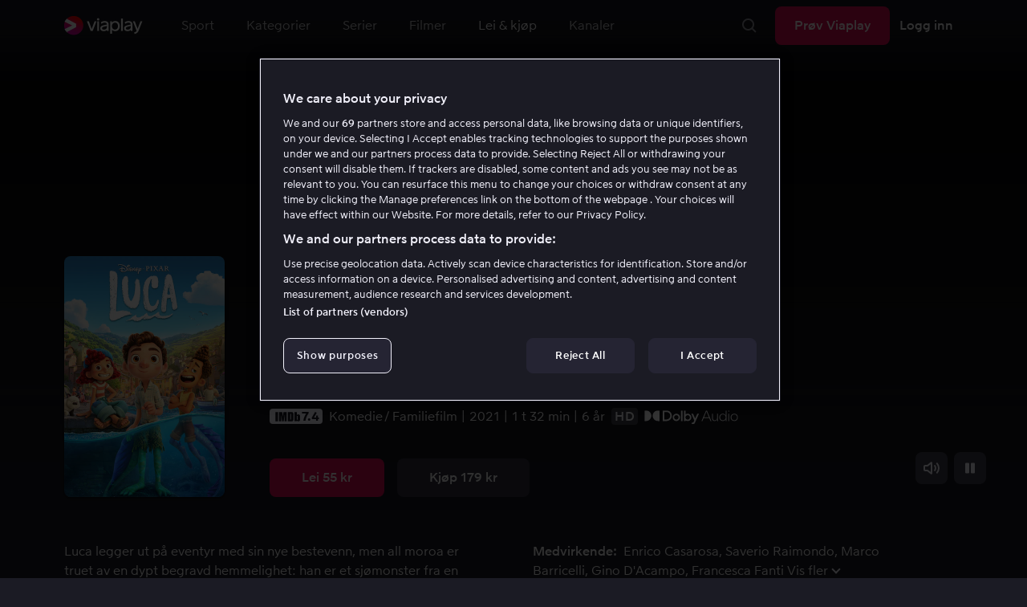

--- FILE ---
content_type: text/html; charset=utf-8
request_url: https://viaplay.no/store/luca-2021?utm_source=adtraction&utm_medium=affiliate&utm_campaign=Content_Playpilot&at_gd=5790D7C7EAFFC9A234B4DF048E887357E35ED5F1
body_size: 71881
content:
<!DOCTYPE html><html lang="nb-no"><head><meta charSet="utf-8"/><meta name="viewport" content="width=device-width"/><meta http-equiv="content-language" content="nb-no"/><title>Luca - Film online på Viaplay</title><meta name="description" content="Lei og kjøp filmen Luca med . Se filmer online på Viaplay"/><meta property="og:image" content="https://i-viaplay-com.akamaized.net/viaplay-prod/544/872/1626862025-f6d9a0eab291ad4b834d7c5c4ce5481931b34d69.jpg?width=448&amp;height=252"/><meta name="twitter:image" content="https://i-viaplay-com.akamaized.net/viaplay-prod/544/872/1626862025-f6d9a0eab291ad4b834d7c5c4ce5481931b34d69.jpg?width=448&amp;height=252"/><meta property="og:title" content="Luca - Film online på Viaplay"/><meta name="twitter:title" content="Luca - Film online på Viaplay"/><meta property="og:description" content="Lei og kjøp filmen Luca med . Se filmer online på Viaplay"/><meta property="og:url" content="https://viaplay.no/store/luca-2021"/><link rel="canonical" href="https://viaplay.no/store/luca-2021"/><noscript><iframe src="https://www.googletagmanager.com/ns.html?id=GTM-K8LTL3" title="Google Tag Manager iframe for legacy" style="height:0;width:0;display:none;visibility:hidden"></iframe></noscript><meta name="next-head-count" content="14"/><meta property="og:type" content="website"/><meta property="og:site_name" content="Viaplay"/><meta name="twitter:card" content="summary_large_image"/><meta name="twitter:site" content="@Viaplay_SE"/><link rel="apple-touch-icon" href="//viaplay-web-frontend-assets.mtg-api.com/frontend-2026012135398/apple-touch-icon.png"/><link rel="search" type="application/opensearchdescription+xml" title="Viaplay" href="/opensearchdescription.xml"/><link rel="icon" href="/favicon.ico"/><script>window.viaplay = window.viaplay || {};</script><script data-nscript="beforeInteractive">
        (function() {
            window.viaplay.settings = {"chromecastAppId":"6313CF39","port":80,"log":{"console":false},"requestHelper":{"cacheTimeToLive":300000,"timeout":5000},"serviceTimeouts":{"content":10000,"editorial":5000,"login":10000,"socket":1000,"cms-api":5000},"disableRedirect":false,"services":{"content":{"root":"http://content.viaplay.no","home":"http://content.viaplay.no/","editorial":"http://content.viaplay.no/{deviceKey}/editorial"},"play":{"root":"http://play.viaplay.no","home":"http://play.viaplay.no/","stream":"http://play.viaplay.no/api/stream/v1","streamByGuid":"http://play.viaplay.no/api/stream/byguid"},"login":{"deviceActivate":"http://login.viaplay.no/api/device/activate","deviceCode":"http://login.viaplay.no/api/device/code","deviceAuthorized":"http://login.viaplay.no/api/device/authorized","persistentLogin":"http://login.viaplay.no/api/persistentLogin/v1","login":"http://login.viaplay.no/api/login/v1"},"ipc":{"notifications":"https://viaplay.mtg-api.com/user-notifications/{locale}/{deviceKey}/users/{userId}"},"oauthGoogle":"https://assistant-auth.mtg-api.com/signin","clientLogs":{"templatedUrl":"https://viaplay.mtg-api.com/client-logs/log{?data,level}","url":"https://viaplay.mtg-api.com/client-logs/log-body"}},"mobile":{"uriSchemaTemplates":{"product":"viaplay://product?region={region}&path={path}","section":"viaplay://section?region={region}&path={path}"},"googlePlay":"https://play.google.com/store/apps/details?id=com.viaplay.android","appStore":"https://itunes.apple.com/se/app/viaplay/id409702778?mt=8"},"frontendPaths":{"se":{"faq":"/faq","press":"/press","contact":"/contact","supportForum":"/community","support":"/support","jobs":"http://www.mtgx.se/jobs","supportedDevices":"/devices","requirements":"/requirements","terms":"/terms","privacy":"/privacy","viasatCustomers":"https://signup.viaplay.se/","rentalExplanation":"http://viaplay.se/rental-info","browserSupport":"http://kundservice.viaplay.se/vilka-webblasare-rekommenderar-ni","cookies":"/cookies"},"no":{"faq":"/faq","press":"/press","contact":"/contact","supportForum":"/community","support":"/support","jobs":"http://www.mtgx.se/jobs","supportedDevices":"/devices","requirements":"/requirements","terms":"/terms","privacy":"/privacy","viasatCustomers":"https://signup.viaplay.no/","rentalExplanation":"http://viaplay.no/rental-info","browserSupport":"http://kundeservice.viaplay.no/hvilken-nettleser-anbefaler-dere","cookies":"/cookies"},"dk":{"faq":"/faq","press":"/press","contact":"/contact","supportForum":"/community","support":"/support","jobs":"http://www.mtgx.se/jobs","supportedDevices":"/devices","requirements":"/requirements","terms":"/terms","privacy":"/privacy","viasatCustomers":"https://signup.viaplay.dk","rentalExplanation":"http://viaplay.dk/rental-info","browserSupport":"http://kundeservice.viaplay.dk/hvilke-internetbrowsere-anbefaler-i","cookies":"/cookies"},"fi":{"faq":"/faq","press":"/press","contact":"/contact","supportForum":"/community","support":"/support","jobs":"http://www.mtgx.se/jobs","supportedDevices":"/devices","requirements":"/requirements","terms":"/terms","privacy":"/privacy","viasatCustomers":"https://signup.viaplay.fi/","rentalExplanation":"http://viaplay.fi/rental-info","browserSupport":"http://asiakaspalvelu.viaplay.fi/mita-verkkoselaimia-suosittelette","cookies":"/cookies"},"is":{"faq":"/faq","press":"/press","contact":"/contact","supportForum":"/community","support":"/support","jobs":"http://www.mtgx.se/jobs","supportedDevices":"/devices","requirements":"/requirements","terms":"/terms","privacy":"/privacy","viasatCustomers":"https://signup.viaplay.se/","rentalExplanation":"https://viaplay.is/rental-info","browserSupport":"https://help.viaplay.is/recommended-internet-browsers","cookies":"/cookies"},"pl":{"faq":"/faq","press":"/press","contact":"/contact","supportForum":"/community","support":"/support","jobs":"http://www.mtgx.se/jobs","supportedDevices":"/devices","requirements":"/requirements","terms":"/terms","privacy":"/privacy","viasatCustomers":"https://signup.viaplay.se/","rentalExplanation":"https://viaplay.pl/rental-info","browserSupport":"https://help.viaplay.pl/recommended-internet-browsers","cookies":"/cookies"},"com":{"faq":"/faq","press":"/press","contact":"/contact","supportForum":"/community","support":"/support","jobs":"http://www.mtgx.se/jobs","supportedDevices":"/devices","requirements":"/requirements","terms":"/terms","privacy":"/privacy","viasatCustomers":"https://viaplay.com/signup","rentalExplanation":"https://viaplay.com/nl-nl/rental-info","browserSupport":"https://help.viaplay.com/nl/recommended-internet-browsers","cookies":"/cookies"}},"externalAssets":true,"externalAssetsUrl":"//viaplay-web-frontend-assets.mtg-api.com","externalUrlTemplates":{"settings":"https://account.viaplay.{tld}","forgotPassword":"https://viaplay.{tld}/manage-account/forgot-password","viasatCustomers":"https://signup.viaplay.{tld}","package":"https://viaplay.{tld}/package","packageSport":"https://viaplay.{tld}/package_sport","packageSportWithLocale":"https://viaplay.{tld}/{locale}/package_sport","purchaseTotal":"https://purchase.viaplay.{tld}/buy/1232","purchaseTvod":"https://purchase.viaplay.{tld}/buy/{productId}","facebook":"http://www.facebook.com/viaplay.{tld}","twitter":"http://twitter.com/viaplay_{tld}","linkedin":"http://www.linkedin.com/company/viaplay","checkout":"https://checkout.viaplay.{tld}","se":{"supportArticle":"http://support.viaplay.se/hc/sv/articles/{articleId}"},"dk":{"supportArticle":"https://viaplaydk.zendesk.com/hc/da/articles/{articleId}"},"no":{"supportArticle":"https://viaplayno.zendesk.com/hc/no/articles/{articleId}"},"fi":{"supportArticle":"https://viaplayfi.zendesk.com/hc/fi/articles/{articleId}"},"com":{"settings":"https://viaplay.com/account/","forgotPassword":"https://viaplay.com/manage-account/forgot-password","viasatCustomers":"https://viaplay.com/signup/","package":"https://viaplay.com/checkout/","packageSport":"https://viaplay.com/package_sport","packageSportWithLocale":"https://viaplay.com/{locale}/package_sport","purchaseTotal":"https://viaplay.com/purchase/buy/1232","purchaseTvod":"https://viaplay.com/purchase/buy/{productId}","facebook":"http://www.facebook.com/ViaplayNederland","twitter":"http://twitter.com/viaplay_{tld}","linkedin":"http://www.linkedin.com/company/viaplay","checkout":"https://viaplay.com/checkout/"}},"gaBeaconInterval":1500000,"tagManager":{"containerPublicID":{"legacy":"GTM-K8LTL3","com":"GTM-PZ53XPF"}},"oneTrust":{"se":"df07bbec-af09-44f4-8aed-bbfa42615cdb","is":"55944a7a-2885-4199-8337-d5d57641eea2","fi":"63e98980-caec-4ac6-90b1-5e0c1b10e9c0","dk":"fca152f2-f679-41c7-bc34-8b63084d0956","no":"3331238d-52de-4f62-b42b-1fb0f99179a1","pl":"52be47a3-b0b8-49bb-b71f-e96694979b4b","com":"f6eff7f5-3a84-4c45-9266-c94224122f6f"},"env":"prod","botdetectionEnabled":true,"ENVIRONMENT_NAME":"viaplay.tld"};
            window.viaplay.translations = {"or":"eller","Title":"Tittel","Close onboarding":"Lukk onboarding","You can now add and follow leagues and teams":"Du kan nå legge til og følge ligaer og lag","Example favorites: Liverpool F.C., Inter Milan and Real Madrid.":"Eksempler på favoritter: Liverpool F.C., Inter Milan og Real Madrid.","After 20 unsuccessful login attempts, you will need to wait 10 minutes before trying again. During this time, this e-mail address will be blocked.":"Etter 20 mislykkede påloggingsforsøk må du vente i 10 minutter før du kan prøve igjen. I denne perioden er det ikke mulig å logge på med denne e-postadressen.","month":"måned","Month":"Måned","Date":"Dato","[Find out more from customer service]({href})":"[Les mer hos kundeservice]({href})","Welcome!":"Velkommen!","Login here":"Logg inn her","Have you already got a Viaplay package?":"Har du allerede en Viaplay-pakke?","By buying you accept our [terms and conditions]({href}), and waive any right of return.":"Jeg godkjenner [Viaplays vilkår]({href}) samt at det ikke går å angre kjøpet.<p>Vennligst merk at dette Pay Per View-eventet bare kan vises fra en strøm/enhet samtidig.</p>","Customer service":"Kundeservice","Google Assistant wants to link to your account":"Google Assistant kobles til kontoen din","In order for Google Assistant to work, it needs to be linked to your Viaplay account.":"Google Assistant må kobles til kontoen din på Viaplay for å fungere.","Find out more by reading [Google’s Privacy Policy]({googlePolicy}) and [Viaplay’s Privacy Policy]({privacyPolicy})":"Les mer i [Googles personvernpolicy]({googlePolicy}) og [Viaplays personvernpolicy]({privacyPolicy})","Hi!":"Hei!","You need a Viaplay-package to watch. If you want the same package you had the last time click on the link below:":"Du trenger å ha en Viaplay-pakke for å kunne se vårt innhold. Hvis du ønsker å ha samme pakke som sist, får du det enkelt her.","You need a Viaplay-package to watch.":"Du trenger å ha en Viaplay-pakke for å kunne se vårt innhold.","Welcome back!":"Velkommen tilbake!","Order package":"Bestill pakke","Read about our packages":"Les om våre pakker","Many films and series for":"Massevis av serier og film for","A lot of live sport for":"Massevis av serier og film for","Next entry starts in":"Neste episode om","Next highlight starts in":"Neste høydepunkt starter om","sec":"sek","Live":"Live","Play Live":"Live","day":"dag","Days":"Dager","Hours":"Timer","Minutes":"Minutter","Seconds":"Sekunder","You need to use a different browser":"Du må bruk en annen nettleser","Want to watch?":"Vil du se?","Change package to watch":"Bytt pakke for å se","Change package to watch this":"Bytt pakke for å se","You can access this content by switching to a different package.":"Du kan få tilgang til dette innholdet ved å bytte til en annen pakke.","You've got great taste! We offer packages that include this title. What are you waiting for?":"Du har god smak! Vi har pakker der dette er inkludert. Hva venter du på?","View packages":"Se pakker","Ongoing":"Nå","Soon":"Snart","Accept":"Ok, da vet jeg!","Too many people are using your account right now":"Det er for mange som bruker kontoen din akkurat nå","You can stream Viaplay content on two devices at the same time. To watch {requestedStream}, you need to stop streaming on one of the following devices":"Du har nådd grensen for samtidig strømming. For å se {requestedStream} må du stanse strømmingen av noe annet.","You have reached the limit of concurrent streams. To watch here, you need to stop streaming something else.":"Du har nådd grensen for samtidig strømming. For å se noe her må du stanse strømmingen av noe annet.","This stream is being watched on another one of your devices":"Det er for mange som ser på denne livestrømmen på kontoen din","You can start watching {requestedStream} on this device by ending the stream on the other":"Se {requestedStream} på denne enheten ved å avslutte strømmingen på en annen.","Check [our FAQ]({href}) for more information on how it works.":"[Kundeservice forklarer]({href})","In your current location, you can only watch offline on your smartphone or tablet. Sad but true.":"Der hvor du er akkurat nå kan du bare se det du har lagret offline på mobilen eller nettbrettet. <a href=\"https://kundeservice.viaplay.no/portabilitetsreguleringer-i-eu/\">Les mer her</a>.","Sorry...":"Beklager!","But in your current location, you cannot stream, buy or rent anything.":"Der du befinner deg akkurat nå, kan du ikke se dette innholdet.","Ok":"OK","Share by link":"Del med lenke","Link is copied":"Lenken er kopiert","For more information, please contact Customer Service: [{email}](mailto:{email})":"Kontakt kundeservice for mer informasjon: [{email}](mailto:{email})","Read more at [customer support]({href}) if you need help.":"Les mer hos [kundeservice]({href}) hvis du trenger hjelp.","Viaplay Total":"Viaplay Total","{packagePrice} per month":"Kr. {packagePrice},- per måned","Weekdays":"Hverdager","Weekends":"Helgdager","Live TV":"TV","Privacy":"Personvernreglement","Our packages":"Våre pakker","Clear":"Slett","Clear search field":"Tøm søkefelt","Search by title, actor or director":"Søk på film, skuespiller, regissør, sport eller liga","Watch trailer":"Se trailer","Watch as a kid":"Se som barn","Popular series":"Barnas favorittserier","Requirements":"Systemkrav","TV included":"Litt TV på kjøpet","Okay":"OK","D'oh!":" ","We didn’t get any hits for your search.":"Vi fikk ingen treff på det du søkte etter.","This might be because we don’t have what you’re looking for, or because the spelling wasn’t quite right. Take a look at our customer service information to find out more.":"Det kan skyldes at vi ikke har det hos oss, eller at stavingen ble litt feil. Ta en titt hos <a href=\"http://kundeservice.viaplay.no/?s={query}\">kundeservice</a> for å se om de kan ha noen flere tips.","Genre":"Sjanger","Genres":"Sjanger","Genres and themes":"Sjangere og temaer","New Series":"Nye serier","TV":"TV","Watched":"Aktivitetslisten","Log out":"Logg ut","Log out device":"Logg ut","All":"Alle","Series":"Serier","Rental":"Store","Supported devices":"Støttede plattformer","Search":"Søk","Search filters":"Søkefiltre","Channels":"Kanaler","Watch live right now":"Se hva som går på TV nå","Season":"Sesong","S":"S","Seasons":"Sesonger","Viaplay":"Viaplay","Available":"Tilgjengelig","Terms and Conditions":"Vilkår","New Movies":"Nye filmer","Filter":"Filter","Subtitles":"Undertekster","Participant":"Medvirkende","Participants":"Medvirkende","Actor":"Skuespiller","Athlete":"Idrettsutøver","Cast":"Deltaker","Chef":"Kokk","Commentator":"Kommentator","Creator":"Skapere","Director":"Regissør","Executive Producer":"Ansvarlig produsent","Executive producer":"Ansvarlig produsent","Expert":"Ekspert","Guest":"Gjest","Host":"Vert","Journalist":"Journalist","Musician":"Musiker","Narrator":"Forteller","Producer":"Produsent","Self":"Selv","Voice":"Tale","Writer":"Forfatter","Children":"Barn","Publisher":"Utgiver","Themes":"Temaer","Sport":"Sport","To the top":"Til toppen","Skip to content":"Hopp til innhold","Sign up":"Opprett konto","left":"igjen","Episode":"Episode","E":"E","Forgot Password?":"Husker du ikke passordet?","Country":"Land","Password":"Passord","Recently Watched":"Nylig sett","Support":"Kundeservice","Rentals":"Leiebutikk","FAQ":"Vanlige spørsmål","Min. left":"min. igjen","Min left":"minutter igjen","Star":"Stjernemarkere","Show only":"Vis bare","Email":"E-post","Settings":"Kontooversikt","Press":"Presse","Create account":"Opprett konto","Creators":"Skapere","More info":"Mer info","Start":null,"View all":"Vis fler","Show less":"Vis færre","Install":"Installer","Choose category":"Velg kategori","Starred":"Stjernemarkere","Commentators":"Kommentatorer","Original title":"Originaltittel","Social":"Følg oss","This movie will be included in the Viaplay Total and Viaplay Movies & Series packages from {date}. Rent or buy it now.":"Filmen inngår i pakken Viaplay Total og Viaplay Film & Serier f.o.m. {date}. Lei eller kjøp den allerede nå.","Jobs":"Jobb","Contact":"Kontakt","Movies":"Filmer","{price} currency":"{price} kr","{price} {currency}":"{price} {currency}","Save":"Spar","Save up to":"Spar optil","Read more":"Les mer","Log in":"Logg inn","You've reached the maximum number of devices that can be connected to this account. To continue streaming, try logging in on a device you've used before":"Du har nådd maksimalt antall enheter som kan kobles til denne kontoen. Prøv å logge på en enhet du har brukt tidligere for å fortsette streamingen.","You've reached the maximum number of devices that can be connected to an account in one day. To watch on this device, log out a device which has watched today.":"Du har nådd det maksimale antallet enheter som kan kobles til en konto på én dag. For å se på denne enheten, logg ut en enhet som har sett noe i dag.","Read more at [help.viaplay.com]({href})":"Les mer på [help.viaplay.com]({href})","Read more at [help.viaplay.com]({href}) device management":"Les mer på [help.viaplay.com]({href})","Manage devices":"Administrer enheter","Contact [customer service]({href}) if you need more help":"Kontakt [kundeservice]({href}) om du behøver mer hjelp.","Add":"Legg til","In the [FAQ]({href}) you can learn more about how you can use your devices.":"Under [Vanlige spørsmål]({href}) kan du lese mer om hvordan du bruker dine enheter.","When the purchase is confirmed you can watch the movie for 24 hours":"Når du har bekreftet kjøpet, finner du filmen eller arrangementet under Kjøpte filmer. Du kan se i 48 timer.","Confirm purchase {price} currency":"Bekreft kjøp {price} kr","Confirm purchase {price} {currency}":"Bekreft kjøp {price} {currency}","Device limit reached":"Enhetsgrense nådd","Oops, something has gone wrong!":"Noe gikk galt","Error code: {code}":"Feilkode {code}","Please try again or contact [customer support]({href}) if you need more help":"Vent litt, og prøv på nytt. Hvis det ikke løser seg, kan du kontakte [kundeservice]({href}).","Don't you have a Viaplay account?":"Har du ingen Viaplay-konto?","Invalid PIN-Code":"Feil kode. Prøv på nytt.","Confirm":"Bekreft","Agree to our terms":"Godkjenn vilkårene","Before starting to use Viaplay you have to agree to our terms.":"Før du begynner å bruke Viaplay, må du godkjenne vilkårene våre.","I confirm that I am at least 18 years old and accept Viaplay’s [terms & conditions]({conditionsLink}), [privacy policy]({securityLink}) and [cookie policy]({cookieLink}).":"Jeg bekrefter at jeg er minst 18 år og godkjenner Viaplays [generelle vilkår]({conditionsLink}), [personvernerklæring]({securityLink}) og [cookie policy]({cookieLink}).","In order to continue, you need to to agree to the above terms.":"For å fortsette må du bekrefte vilkårene ovenfor.","I want to receive information from Viaplay about the latest news, premieres, discounts and other goodies.":"Jeg ønsker å motta personlige anbefalinger, tips om siste nyheter og tilbud via e-post.","Agree":"Godkjenn","Get one here":"Opprett en her","{hours}h":"{hours}t","{minutes}min":"{minutes}min","Nordic":"Nordisk","Choose a package and get started":"Velg en pakke og få tilgang umiddelbart.","Try it now":"Kjøp Viaplay","Read more about Viaplay":"Les mer om Viaplay","New episode":"Ny episode","Next episode":"Neste episode","Next highlight":"Neste høydepunkt","Start watching":"Begynn å se","Continue Watching":"Fortsett å se","Watch movie":"Se filmen","Watch first episode":"Se første episode","Redeem":"Innløs","Cancel":"Avbryt","Cancel device management":"Avbryt","Parental Control":"Aldersgrense","Unstar":"Slett","Try again":"Prøv på nytt","Price":"Pris","500 Internal server error":"Vi beklager, noe gikk galt (500)","There is a temporary internal error, or the server is busy.":"Vår server er opptatt","The content you're looking for doesn't exist.":"Siden du søkte kanskje ikke finnes lengre.","For more info read our [faq]({faqHref}) or [support]({supportHref})":"For mer info, les [Vanlige spørsmål]({faqHref}) eller [Kontakt kundeservice]({supportHref})","Any questions? Contact our Customer Service":"Har du noen spørsmål? <a href=\"http://kundeservice.viaplay.no/\">Kontakt kundeservice</a>.","Any questions? Contact our [Customer Service]({supportHref})":"Har du noen spørsmål? [Kontakt kundeservice]({supportHref})","Report":"Rapportere","Need help with something else?":"Behøver du hjelp med noe?","Customer support":"Kundeservice","Earlier":"Tidligere","Later":"Senere","Related":"Liknende","Sport Schedule":"Sendeskjema","Today":"I dag","Tomorrow":"I morgen","Contact Viaplay Support":"Kontakt Viaplay Support","Contact Viaplay Support Preamble":"Vi gjør alt for at Viaplay skal være enkelt å bruke. Men en gang i blant så kan selv det enkle også være vanskelig. Si ifra så hjelper vi!","Your name":"Ditt navn","Your email":"Din epost","Try Viaplay":"Kom i gang nå","Get Viaplay":"Prøv Viaplay","Confirm Email":"Bekreft e-post","About Viaplay":"Om tjenesten","Get Started":"Prøv Viaplay","Login error":"En teknisk feil har oppstått. Prøv å logge inn igjen.","Do you want to watch on your mobile?":"Vil du se i mobilen?","You can start watching if you download the Viaplay app":"Last ned Viaplay-appen og begynn å se med en gang.","Download":"Last ned","Open app":"Åpne appen","No content available":"Akkurat nå er denne kategorien tom","Watch the latest releases! When you rent or buy movies, they will appear here.":"Se det nyeste! Lei og kjøp filmer så dukker de opp her.","You don’t currently have any rented or purchased films.":"Du har ingen leie- eller kjøpefilmer akkurat nå.","Activity list":"Aktivitetslisten","Everything you’ve watched is listed here. You can easily look for films and episodes you’ve watched on all your Viaplay units.":"Har du moviestopp? Det ser ikke ut som om du har sett på noe ennå.","You do not have access to this content":"Du har ikke tilgang til dette innholdet","Unfortunately, you do not have access to this content with your current subscription. The choice you have access to the Viaplay corresponding range of your TV subscription from your TV service provider. Contact your TV service provider to get help supplement your channel package.":"Du kan dessverre ikke se på det med abonnementet du har nå. Kontakt operatøren for å endre utvalget.","You've got great taste! We offer packages that include this title. You can manage your package via your provider.":"Du har god smak! Vi har pakker der dette er inkludert. Du kan administrere pakken din via operatøren din.","Username and password does not match. Please try again.":"Brukernavn og passord stemmer ikke overens. Vennligst prøv igjen.","There seems to be a problem logging in. Contact our customer service team and they’ll help you. (Error code: 429)":"Det virker som om du ikke kan logge på. Ta kontakt med kundeservice, så hjelper vi deg. (Feilkode: 429)","Thank you":"Takk","Thank you!":"Takk","Click this icon to cast videos to your TV":"Når dette symbolet vises kan du bruke Viaplay med din Chromecast","All Sport":"All sport","History":"Aktivitetslisten","For family":"For hele familien","For family children":"For store og små","Welcome to the rental store! Here you can find movies that recently been on the cinema.":"Velkommen til leiebutikken! Her finner du filmer som er så nye at de ikke finnes i det vanlige tilbudet vårt, pluss massevis av populære klassikere.","Cooking":"I kjøkkenet","Children series":"Barneserier","All children movies":"Alle barnfilmer","All children series":"Alle barnserier","Logging in":"Logger inn","PIN-Code":"Kode","Recommended":"Anbefalt","No Subtitles":"Ingen undertekster","Progress":"Status","Below are all series and movies you have watched.":"Her finnes alt du har startet å se på.","Whoops, something is wrong":"We are experiencing technical problems and we are doing our best to solve it. We apologize for any interruption of service or inconvenience","Please try again in a moment":"Please try again in a short while","Welcome to contact [customer support]({href})":"Nøl ikke med å kontakte [kundeservice]({href}) om du har spørsmål.","[To payment details]({href})":null,"We could not withdraw the money from your account. Please check that you have money on your account, that the card is valid and that you haven't blocked it for internet purchases.":"Det var ikke mulig å dra penger fra din konto. Kontroller at du har penger på kortet, at kortet er gyldig og at du ikke har sperret det for kjøp på internett.","We could not withdraw the money from your account":null,"Code was not found":null,"We couldn’t find this code":"Det var ikke mulig å bruke rabattkoden. Den er kanskje ikke gyldig lenger, eller den kan ikke brukes på denne leiefilmen.","Rent for":"Lei for","Where are we going?":"Noe gikk galt","starred":"Stjernemarkere","watched":"Aktivitetslisten","Language":"Språk","English":"Engelsk","Swedish":"Svensk","Danish":"Dansk","Norwegian":"Norsk","Finnish":"Finsk","Icelandic":"Islandsk","Estonian":"Estisk","Latvian":"Latvisk","Lithuanian":"Litauisk","Polish":"Polsk","Russian":"Russisk","Dutch":"Nederlandsk","Buy for":"Kjøp for","Tonight":"I natt","For you":"For deg","Rental movie":"Leiefilm","Enter the code":"Fyll i koden","Type your code here":"Skriv koden du fikk her:","Wrong code.":"Feil kode. Prøv igjen!","Done!":"Ferdig!","You are now logged in on your device":"Du er nå innlogget på din enhet","Enter your code":"Skriv inn koden din","Are you abroad?":"Er du utenlands?","You may not watch locale Viaplay when abroad. But feel free to login on [viaplay.{tld}](http://viaplay.{tld}) and watch our local content!":"Det er ikke mulig å se norsk Viaplay når du er utenlands. Men logg gjerne inn på [viaplay.{tld}](http://viaplay.{tld}) og se på det lokale utvalget!","About us":"Om oss","Information":"Informasjon","Want to make changes to your Viaplay package?":"Ønsker du å gjøre endringer i din Viaplay-pakke?","[Do it by yourself in settings]({href})":"[Gjør det selv under innstillinger]({href})","Viaplay uses cookies. By using our website you accept that, so please read more about what cookies are and how they work in our":"Vi bruker cookies for å kunne tilby en mer personlig og brukervennlig tjeneste, for eksempel ved å analysere brukeratferd. Ved å klikke ok aksepterer du å motta cookies. Hvis du vil endre dine innstillinger eller ønsker mer informasjon, ","cookie policy":"klikk her for å lese vår cookie policy.","What you are trying to view has an age limit and is blocked by the child lock. Therefore you need to fill in your pin code":"Skriv inn din firesifrede kode for å låse opp.","Cookies":"Cookies","By renting you accept our [terms and conditions for rentals]({href}), and waive any right of return.":"Når du leier, godkjenner du også [utleiebutikkens generelle vilkår]({href}), samt at det ikke går å angre kjøpet.","The video could not be started":"Videoen kan ikke spilles av","For a period of time, some videos cannot be played in the browser Chrome. This is because we are switching to a new video player on our website.":"I en periode vil det være noen videoer som ikke kan vises i nettleseren Chrome. Årsaken er at vi bytter til en ny videospiller på nettsiden vår.","Turn off the broadcast of the second unit if you want to watch this!":"Slå av sendingen på den andre enheten hvis du vil se her.","You need to change your web browser":"Du må bytte nettleser","Viaplay doesn’t work with the latest version of Chrome yet. Change to Safari or Firefox instead!":"Desverre fungerer ikke Viaplay i den nyeste versjonen av Chrome enda. Bytt til Safari eller Firefox i stedet!","[Find out more]({href})":"[Les mer om hvorfor]({href})","Text contains invalid characters. Please try again.":"Teksten inneholder tegn som ikke er tillatt. Prøv på nytt.","Change to Viaplay Total":"Bytt til Viaplay Total","Buy match for":"Se bare denne kampen for","Once you have confirmed your purchase, you can watch the film as many times as you like on Viaplay. You can find it under":"Når du har bekreftet kjøpet, kan du se filmen så mange ganger du vil på Viaplay. Du finner den på alle Viaplay-enhetene dine under","Once you have confirmed your purchase, you can watch the film as many times as you like on Viaplay. You can find it on all your Viaplay units under Purchased films.":"Når du har bekreftet kjøpet, finner du filmen under Kjøpte filmer.","By confirming your purchase, you also confirm that you accept Viaplay’s general [terms and conditions]({href}) and that you understand you have no right to a refund.":"Ved å bekrefte kjøpet godkjenner du også [Viaplays generelle vilkår]({href}) og at det ikke er noen angrerett.","Purchased":"Kjøpt","Rented":"Leid","Welcome to the Rental Store!":"Lei og kjøp det aller nyeste","Here you will find the very latest films – the ones that are so new they haven’t been added to our regular offering. You can also choose from plenty of popular classics.":"Her kan du se nye storfilmer rett etter kinopremieren, men også oppleve tidløse klassikere.","When you rent a film you can watch it as many times as you like for 48 hours. You can also choose to buy certain films. You will then have unlimited access to them here on Viaplay! [How the Rental Store works]({href})":"En kjøpefilm får du selvsagt beholde. Leiefilmer kan du se i 48 timer. [Hvorfor leie- og kjøpefilm?]({href})","How the rental store works":"Slik fungerer Lei og kjøp","Here you can watch movies direct from their premieres and also classics. When you rent a film you can watch it as many times as you like for 48 hours. You can also choose to buy certain films. You will then have unlimited access to them here on Viaplay!":"Rett fra kino, tidløse klassikere eller skikkelig gode tilbud – det finner du her. Kjøpefilmer beholder du selvfølgelig. Leiefilmer har du tilgang til i 48 timer.","[More about renting and buying here]({href}).":"[Mer om leie- og kjøpefilmer her]({href}).","Rental period 48 hours":"Leietid 48 timer","Watch as many times as you like":"Se så mange ganger du vil","Watch for 48 hours, only on one device at a time":"Se i 48 timer, kun én enhet om gangen","Use promotion code":"Bruk rabattkode","Promotion code":"Rabattkode","{title} cover":"Omslag for {title}","Film for purchase":"Kjøpefilm","Rent":"Lei","Buy":"Kjøp","Original price":"Opprinnelig pris","Not got a Viaplay account?":"Har du ingen Viaplay-konto?","Create one here":"Opprett en her","Event starting":"Nettopp startet","Event ongoing":"Pågått en stund","Event ending":"Snart slutt","Show all sports":"Vis all sport","Watch again":"se igjen","Rerun":"Ettersending","Select a sport":"Velg sport","Show {number} sports":"Viser {number} sportstyper","Showing 1 sport":"Viser 1 sport","Yesterday":"I går","Day before yesterday":"I forgårs","See tableau":"Vis sendeskjema","[Here you will find the TV schedule for Viaplay Winter competitions]({href})":"[Sendeskjema for din TV leverandør]({href})","Please try again later.":"Prøv igjen senere.","No upcoming competitions available":"Ingen kommende konkurranser er tilgjengelige","Take a look under results!":"Ta en titt på resultatene!","No results available":"Ingen resultater tilgjengelig","Calendar":"Terminliste","Results":"Resultater","Circuit":"Bane","Grid":"Grid","Starting grid":"Startoppstilling","List":"Liste","Drivers":"Førere","Updated":"Oppdatert","lap":"runde","laps":"runder","pts":"p.","pit stop":"pitstopp","pit stops":"pitstopp","Fastest lap":"Raskeste runde","Ranking":"Rangering","Poles":"Poles","Podiums":"På pallen","Wins":"Seire","Season results":"Sesongresultater","Founded in":"Grunnlagt i","Based in":"Basert på","Team pts":"Konstruktør poeng","In Focus":"I fokus","Start lists are usually available a couple of hours before a competition starts. Unfortunately, we do not have the opportunity to show start lists for all competitions.":"Startlister er vanligvis tilgjengelige et par timer før en konkurranse starter. Vi har dessverre ikke mulighet til å vise startlister for alle konkurranser.","When a competition is over, the starting list is replaced with results as soon as it is available in our system.":"Når en konkurranse er over, erstattes startlisten med resultater så snart den er tilgjengelig i vårt system.","Time":"Tid","Points":"Poeng","Pos":"Pos.","Viaplay Household":"Viaplay-husstand","Please open the app on your household wifi to continue using Viaplay.":"Koble til hjemmenettverket/Wi-Fi for å fortsette å bruke Viaplay.","[Read more about Viaplay household or contact customer support for more help.]({href})":"[Les mer om Viaplay-husstand eller kontakt kundeservice for mer hjelp.]({href})","Create a new account":"Opprett en ny konto","Viaplay household was not set":"Viaplay-husstanden ble ikke angitt","Your Viaplay household is now set to this TVs home network/wifi.":"Viaplay-husstanden din er nå satt til denne TV-ens hjemmenettverk/Wi-Fi.","Something went wrong. Please go back on your TV and try to set the Viaplay Home again. You can always [contact customer service]({supportHref}) if the problem persists or if you need help.":"Noe gikk galt. Gå tilbake til TV-en og prøv å stille inn Viaplay-husstanden på nytt. Du kan alltid [kontakte kundeservice]({supportHref}) hvis problemet vedvarer eller hvis du trenger hjelp.","Remember to open the Viaplay app on your computer, mobile and tablet devices at least once a month on this network/wifi.":"Husk å åpne Viaplay-appen på datamaskinen, mobilen og nettbrettet minst én gang i måneden på dette nettverket/Wi-Fi.","A Viaplay household is the home network/wifi where your main TV is connected.":"En Viaplay-husstand er hjemmenettverket/Wi-Fi der hoved-TV-en er tilkoblet.","Any questions or if you need help, you can always [read more about Viaplay households or contact customer service.]({supportHref})":"Hvis du har spørsmål eller trenger hjelp, [kan du alltid lese mer om Viaplay-husstanden eller kontakte kundeservice.]({supportHref})","Viaplay Households FAQ":"Vanlige spørsmål om Viaplay-husstander","Temporary code":"Midlertidig kode","Get a temporary code and watch on this device for {noOfDays} days. To verify it's you, we email the code to {email}.":"Få en midlertidig kode du kan bruke til å se på denne enheten i {noOfDays} dager. For å bekrefte at det er deg, sender vi koden på e-post til {email}.","Send email":"Send en e-post","If you are not the owner of this email account":"Hvis du ikke eier denne e-postkontoen","Email sent":"E-post sendt","The code has been sent to {email}. Check your email to find the code and add it below.":"Koden er sendt til {email} og er gyldig i 10 minutter. Sjekk e-posten din for å finne koden og oppgi den nedenfor.","Did you not get any email? Make sure to check your spam folder or send email again.":"Fikk du ingen e-postmelding? Sjekk søppelpost eller send meldingen på nytt.","Send email again":"Send e-post på nytt","Send new code":"Send ny kode","Send email again in {retryTime}s":"Send e-post på nytt om {retryTime}s","Send email again in {mRetryTime}m {sRetryTime}s":"Send e-post på nytt om {mRetryTime}m {sRetryTime}s","and {number} more":"og {number} til","No programming":"Pause i sendingene","No broadcasts":"Ingen sendinger","Watch live":"Se live","There are no broadcasts for your chosen sports on this date.":"Denne datoen er det ingen sendinger som passer til ditt valg.","Other sports":"Annen sport","Today’s sports":"Dagens sport","There are no events today. Select another day.":"Det er ingen arrangementer i dag. Velg en annen dag.","Purchased films":"Kjøpte filmer","Child":"Barn","Edit profile":"Endre i profil","My profile name":"Profilnavn","Manage profiles":"Administrer profiler","Delete profile":"Slett profil","Who&#39;s watching?":"Hei! Hvem skal se?","WhosWatchingSubHeader":"Profiler hjelper deg med å få tilgang til lagrede titler og fortsette å se der du slapp.","Add profile":"Legg til profil","Save profile":"Lagre profil","Favourites":"Favoritter","This is the main profile and cannot be deleted.":null,"The main profile cannot be deleted.":"Hovedprofilen kan ikke slettes.","A profile name needs to be 1-15 characters.":null,"We could not load the content":"Vi kunne ikke laste inn innholdet","Please try again or contact our customer service.":"Prøv på nytt, eller ta kontakt med kundeservice.","Contact us on: {customerSupportPage}":"Kontakt oss: {customerSupportPage}","We could not download this content. However, we will try to fix it as soon as we can.":"Innholdet kunne ikke lastes inn. Prøv på nytt.","{minutes}m":"{minutes}m","Key Times":"Holdetider","Please try again":"Prøv på nytt","Released":"Slippes","Coming":"Kommer","New season":"Ny sesong","New series":"Ny serie","New movie":"Ny film","OK":"OK","on":"på","at":"kl.","Close":"Lukk","To the credits":"Til ettertekstene","Turn on to show only kids content":"Slå på for å bruke bare barneinnhold","Showing only kids content":"Viser bare barneinnhold","Content rated 7+ is hidden":"Innhold med høyere aldersgrense enn 7 skjules","Turn on to hide content rated 7+":"Slå på for å skjule innhold med høyere aldersgrense enn 7","Content rated 15+ is hidden":"Innhold med høyere aldersgrense enn 15 skjules","Turn on to hide content rated 15+":"Slå på for å skjule innhold med høyere aldersgrense enn 15","Oops, something went wrong. Please try again.":"Beklager, noe gikk galt. Prøv på nytt.","An unknown error occurred (Error code: {errorCode})":"Det oppstod en ukjent feil (Feilkode: {errorCode})","The profile {profileName} was created!":"Profilen {profileName} er opprettet","The profile {profileName} was updated!":"Profilen {profileName} er oppdatert","The profile {profileName} was deleted!":"Profilen {profileName} er fjernet","Hello {profileName}":"Hei, {profileName}","Set age limit: 7+":"Sett aldersgrense: 7+ år","Set age limit: 15+":"Sett aldersgrense: 15+ år","Yes, delete profile":"Ja, slett profilen","Are you sure you want to delete the profile {name}?":"Er du sikker på at du vil slette profilen {name}?","All starred choices and history will be lost.":"All stjernemerking og historikk kommer til å forsvinne.","Sorry, that is not a valid character":"Beklager, det tegnet er ikke gyldig","A profile name can be up to 15 characters long":"Profilnavnet kan være maks. 15 tegn langt","Who's watching?":"Hvem skal se?","Forgotten your code or want to change your purchase lock settings? Go to [My account]({href}).":"Har du glemt koden, eller vil du endre innstillingene for kjøpelåsen? Ordne det under [Min konto]({href}).","The purchase lock is activated.":"Kjøpelås er aktivert.","You did it! Well done!":"Du klarte det! Godt jobbet!","Oh no, I have lost this! Help me keep an eye out for it!":"Å, nei! Jeg har rotet bort denne! Hjelp meg å holde utkikk!","You already found this.":"Du har allerede funnet denne.","This is what you should be looking for.":"Det er denne som har blitt borte. Kan du hjelpe meg å holde utkikk?","Continue the adventure":"Fortsett eventyret","Rewatch episode":"Se episoden igjen","Reset the adventure":"Start eventyret på nytt","Skip intro":"Hopp over intro","Skip":"Hopp over","Sorting":"Sortering","Show":"Vis","Rate":"Vurder","Hit or miss?":"Tipp-topp eller superflopp?","Tell us what you like and we’ll give you even better film and TV series suggestions, tailored to your taste.":"Fortell hva du liker, så gir vi deg enda bedre film- og serietips. Mer skreddersydd etter din smak, rett og slett.","Like":"Liker","Don't like":"Liker ikke","Autoplay next episode":"Spill av neste avsnitt","Autoplays next episode in a series on all devices":"Spill av neste del av en serie automatisk.","Activate to hide content for age 7+":"Aktiver for å skjule innhold for 7+ år","Activate to hide content for age 15+":"Aktiver for å skjule innhold for 15+ år","Set age limit: 7":"Sett aldersgrense: 7 år","Set age limit: 15":"Sett aldersgrense: 15 år","Content for age 7+ is hidden":"Innhold for 7+ år er skjult","Content for age 15+ is hidden":"Innhold for 15+ år er skjult","My List":"Min liste","My library":"Mitt bibliotek","Remove":"Slett","Saved in my list":"Lagret i min liste","You haven’t saved anything in your list yet.":"Du har ikke lagret noe i din liste ennå.","There’s nothing here! Save what you want to watch later in your list and it will appear here.":"Her var det tomt! Lagre det du vil se senere i din liste, så dukker det opp her.","There’s nothing here!":"Her var det tomt!","Save what you want to watch later in your list and it will appear here.":"Lagre det du vil se senere i din liste, så dukker det opp her.","Everything saved in your list and all your history will disappear.":"Alt som er lagret i din liste og all historikk kommer til å forsvinne.","Sleep timer":"Innsovningstimer","Back":"Tilbake","From":"Fra","Showing all sports":"Viser all sport","Showing all Winter sports":"Viser all Vintersport","Showing your choices":"Viser dine valg","Show all":"Vis alt","Showing only {sportName}":"Viser bare {sportName}","Scoreboard for {name}":"Poengtavle for {name}","In every episode, things have gone missing. Help Fixi find them and win golden acorns.":"I hver episode er det noe som har blitt rotet bort – hjelp Fixi med å finne tingene, og få gylne eikenøtter i belønning.","Are you sure?":"Er du sikker?","Series are paused automatically after 2 hours.":"Serier settes automatisk på pause etter 2 timer.","We’re ready!":"Alt er klart!","Welcome to Viaplay.":"Velkommen til Viaplay.","We’ve sent your receipt to {email}.":"Vi har sendt kvitteringen din til {email}.","Let’s go!":"Nå setter vi i gang!","Download the Viaplay app and start watching.":"Last ned Viaplay-appen og begynn å se.","Continue in the app":"Fortsett i appen","Choose at least 3 favourites":"Velg minst 3 favoritter","Pick movies and series you like - the more the better - and we´ll help you find new favourites.":"Velg filmer og serier som du liker, så tipser vi om nye favoritter – jo flere du velger, jo bedre.","Continue":"Fortsett","Add profiles":"Legg til profiler","Create profiles for everyone who watches. We’ll offer tailor-made tips – ideal if you have kids.":"Opprett profil til alle som skal se, så kan alle få skreddersydde tips – perfekt hvis du har barn.","Add a profile":"Legg til","Add child":"Legg til barn","My profile":"Min profil","Standard profile":"Standardprofil","Name":"Navn","You can set an age limit later.":"Du kan stille inn aldersgrense senere.","Finding your top tips...":"Finner topptips til deg...","From the beginning":"Fra starten","Choose avatar":"Velg avatar","Sports from Viaplay":"Sport fra Viaplay","Please note that not all series and movies are available in all languages.":"Merk at noen serier og filmer mangler oversetting til alle språk.","Change language":"Språk","Season {seasonNumber} - Episode {episodeNumber}":"Sesong {seasonNumber} - Episode {episodeNumber}","Episode {episodeNumber}":"Episode {episodeNumber}","Season {seasonNumber}":"Sesong {seasonNumber}","on {weekday}":"på {weekday}","Profile settings":"Profilinnstillinger","Choose profile":"Velg profil","Watch now":"Se nå","Tip":"Tips","A good idea when you want to watch things later on.":"Smart når du vil se noe litt senere.","Everything you add to your list will be saved here.":"Alt du legger til i din liste, lagres her.","Look for this symbol.":"Se etter dette symbolet.","The service cannot be used via VPN.":"Tjenesten kan ikke brukes via VPN.","Check that VPN and proxy are not turned on or contact [Customer Service]({href}).":"Kontroller at VPN og proxy ikke er slått på, eller kontakt [kundeservice]({href}).","Something went wrong. If you’re using a VPN, try again with it turned off. If the problem remains, contact customer support and refer to code {errorCode}. ([{href}]({href}))":"Noe gikk galt. Hvis du bruker VPN, kan du prøve igjen med VPN slått av. Hvis problemet vedvarer, kontakt kundestøtte og oppgi kode {errorCode}. ([{href}]({href}))","On":"On","Off":"Off","Send":"Send","You need to log in.":"Du må logge inn.","Once you’ve added titles to your list, they’ll show up here.":"Når du har lagt til titler i listen, vises de her.","Add to your list by clicking a title and then selecting the + symbol.":"Legg til i listen ved å klikke på en tittel og deretter velge symbolet +.","Add to your list by tapping a title and then the + symbol.":"Legg til i listen ved å trykke på en tittel og deretter på symbolet +.","You’ll find a shortcut to your list on Viaplay’s start page, no matter what device you log in from.":"Du finner en snarvei til listen din på Viaplays startside, uansett hvilken enhet du logger deg på med.","More":"Mer","Less":"Mindre","Want to save this for later? Add it to your list.":"Vil du lagre dette til senere? Legg den til i listen.","Add to your list to watch later":"Legg til i listen for å se senere","Now you can find {title} in your list on all your devices.":"Nå finner du {title} i listen på alle enhetene dine.","Switch Profiles":"Velg profil","Spanish":"Spansk","French":"Fransk","Italian":"Italiensk","German":"Tysk","Release Year":"Utgivelsesår","Recently Added":"Nylig tillagt","Here you can search for films, series or your favourite characters":"Her kan du søke etter filmer, serier eller favorittkarakterene dine","No longer watching":"Ser ikke på lenger","Movie":"Film","Series (sing.)":"Serie","Rewards":"Rewards","When a stream is stopped, it might take a few minutes before you can start another.":"Når en stream stoppes, kan det ta noen minutter før du kan starte en ny.","It's time to upgrade your browser":"Tiden er inne for å oppdatere din nettleser","To be able to browse Viaplay, you need to download one of the following browsers:":"Viaplay fungerer ikke på din nettleser. Last ned den nyeste versjonen av noen av disse nettleserne i stedet:","Try to reload the page or change to another browser if the problem persists":"Last inn siden på nytt, eller bytt nettleser hvis det ikke hjelper.","Casting to":"Vises på","Change match in live view":"Bytt kamp i livemodus","It seems slow right now":"Det ser ut til å gå tregt","Preparing cast":"Kobler til","Reload page":"Last inn siden på nytt","You can watch anywhere, but remember to open Viaplay on this device while connected to your home Wi-Fi at least once a month.":"Du kan se hvor som helst, men husk å åpne Viaplay på denne enheten mens du er koblet til ditt hjemme-Wi-Fi minst én gang i måneden.","All temporary codes for your account has been used.":"Alle midlertidige koder for kontoen din er brukt.","Watch with a temporary code":"Se med en midlertidig kode","Read more about Viaplay household or contact customer support on <b>[help.viaplay.com]({href})</b>":"Les mer om Viaplay-husholdning eller kontakt kundeservice på <b>[help.viaplay.com]({href})</b>","Need help? <b>[Contact customer support]({supportHref})</b>":"Trenger du hjelp? <b>[Ta kontakt med kundeservice]({supportHref})</b>","Too many failed attempts":"For mange mislykkede forsøk","Send a new code to try again.":"Send en ny kode for å prøve igjen.","This code has expired":"Denne koden er utløpt","The email with the temporary code could not be sent, please try again":"E-postmeldingen med den midlertidige koden kunne ikke sendes. Prøv igjen","You can now watch!":"Nå kan du se!","We were not able to unlock this device for you to be able to watch.":"Vi kunne ikke låse opp denne enheten slik at du kan se på den.","We were not able to resend the email with the temporary code again.":"Vi kunne ikke sende e-postmeldingen med den midlertidige koden på nytt.","We're not able to resend the email with the temporary code, please try again.":"Vi kunne ikke sende e-postmeldingen med den midlertidige koden på nytt. Prøv igjen.","This did not go as expected":"Noe gikk galt","Alternatively, you can watch using a temporary code.":"Alternativt kan du se med en midlertidig kode.","Enter the email address you used when you registered with us and we will send you a reset password link.":"Skriv inn e-postadressen du brukte da du registrerte deg hos oss, så sender vi deg en lenke for å tilbakestille passordet ditt.","Send me an e-mail":"Send meg en e-post","Check your inbox":"Sjekk innboksen din","We sent a reset password email to '{email}'.":"Vi har sendt en e-post for å tilbakestille passordet til '{email}'.","Don't see it? We recommend checking your spam folder.":"Ser du det ikke? Vi anbefaler at du sjekker spam-mappen din.","Is the e-mail address above wrong?":"Er e-postadressen ovenfor feil?","Re enter e-mail address":"Skriv inn e-postadressen på nytt","Wrong code, please try again":"Feil kode. Prøv igjen.","My account":"Min konto","Change email":"Endre e-post","Your current email address is '{email}' and is used to log in to your account.":"Din nåværende e-postadresse er '{email}' og brukes til å logge inn på kontoen din. ","Please enter your new email address and your password to confirm the change.":"Skriv inn din nye e-postadresse og passordet ditt for å bekrefte endringen.","Change name":"Endre navn","Your current name is '{name}'.":"Ditt nåværende navn er '{name}'.","Please enter your new first name and last name to confirm the change.":"Skriv inn ditt nye fornavn og etternavn for å bekrefte endringen.","First name":"Fornavn","Last name":"Etternavn","Change the birth date":"Endre fødselsdatoen","year":"år","This email address already exists in the system.":"Denne e-postadressen finnes allerede i systemet.","Profile information successfully saved":"Profilinformasjon lagret","Your password has been saved!":"Ditt passord er lagret!","We’ve sent you an e-mail explaining how to create a new code.":"Vi har sendt deg en e-post der det står hvordan du får en ny kode.","All done! Your code has been updated.":"Ferdig! Koden er oppdatert.","Only numbers can be used in the code.":"Det er bare mulig å bruke tall i koden.","There should be exactly 4 numbers.":"Koden må ha fire tall.","Hide password":"Skjul passord","Show password":"Vis passord","Create a new password?":"Opprett et nytt passord?","New password":"Nytt passord","Confirm password":"Bekreft passord","Password cannot contain whitespace":"Passord kan ikke inneholde mellomrom","Password contains invalid characters":"Passordet inneholder ugyldige tegn","Excellent password":"Utmerket passord","Strong password":"Sterkt passord","Fair password":"Greit passord","Weak password":"Svakt passord","Min 8 characters":"Passord må ha minst 8 tegn","Passwords do not match":"Det er ikke samme passord","To improve security, your password should be at least 8 characters long, include uppercase and lowercase letters, at least one number, and at least one special symbol (e.g., @, $, or £). Spaces are not allowed":"For å forbedre sikkerheten bør passordet ditt være minst 8 tegn langt, inkludere både store og små bokstaver, minst ett tall og minst ett spesialtegn (f.eks. @, $ eller £). Mellomrom er ikke tillatt.","Date of birth":"Fødselsdato","Your link has expired.":"Lenken din har utløpt.","Please enter a valid email address: it should include one @ symbol, a valid domain name, and a proper top-level domain (e.g., .com, .org). Consecutive dots or invalid characters are not allowed.":"Vennligst oppgi en gyldig e-postadresse: den må inneholde ett @-symbol, et gyldig domenenavn og et korrekt toppnivådomene (f.eks. .com, .org). Påfølgende prikker eller ugyldige tegn er ikke tillatt.","Change password":"Endre passord","Current password":"Nåværende passord","Previous":"Forrige","Next":"Neste","Toggle navigation":"Bytt navigering","User menu":"Brukermeny","Mute":"Demp","Unmute":"Slå på lyd","Add to My List. Press to add.":"Legg til i Min liste. Trykk for å legge til.","Remove from My List. Press to remove.":"Fjern fra Min liste. Trykk for å fjerne.","Play {title}":"Spill av {title}","Viaplay Start":"Viaplay Start","Notification":"Varsel","Get tips, news and offers via email":"Få tips, nyheter og tilbud via e-post","Communication":"Kommunikasjon","Change your purchase lock":"Endre kjøpslåsen din","Main navigation":"Hovednavigasjon","Change code":"Bytt kode","Require code for rent and purchase":"Krev kode for leie og kjøp","Change Purchase lock?":"Endre kjøpslås?","Activate purchase lock so that no one – who is not supposed to – can rent or buy movies from your account. A code will be required and it will apply to all profiles on the account and on all devices.":"Aktiver kjøpslås slik at ingen – som ikke skal – kan leie eller kjøpe filmer fra kontoen din. En kode vil være nødvendig, og den vil gjelde for alle profiler på kontoen og på alle enheter.","Have you forgotten the code?":"Har du glemt koden?","Your current purchase code":"Din nåværende kjøpskode","Choose a new 4-digit code":"Velg en ny firesifret kode","Write the numbers again":"Skriv inn tallene på nytt","Add purchase lock":"Legg til kjøpslås","Purchase lock":"Kjøpslås","Choose a 4-digit code":"Velg en 4-sifret kode","Confirm with your code":"Bekreft med koden din","To change the purchase lock settings, you need to enter your four-digit code.":"For å endre kjøpslåsinnstillingene, må du oppgi koden din på fire sifre.","Pin code does not match":"Kjøpslåsen stemmer ikke","Codes do not match":"Det er ikke samme kode.","Package":"Pakke","Manage package":"Administrer pakker","Switch package":"Bytt pakke","Upgrade package":"Se pakker","Payment":"Betaling","Manage payment details":"Administrer betalingsdetaljer","View payment history":"Vis betalingshistorikk","Too many people are using your account to watch this TV channel right now":null,"To watch here, you need to stop streaming this channel on the other device. You can watch two different channels simultaneously, but not the same channel on two devices at the same time.":null,"Log out all devices":"Logg ut på alle enheter","Are you sure you want to log out all devices?":"Er du sikker på at du vil logge ut fra alle enheter?","Log out all":"Logg ut alle","It can take a few hours to be logged out from all devices.":"Det kan gå noen timer før alle enheter er logget ut.","The list may not be complete. Some devices and certain device activity may not be shown.":"Listen er muligens ikke komplett. Noen enheter og visse enhetsaktiviteter vises kanskje ikke.","The devices using your account.":"Enhetene som bruker kontoen din.","You can watch on 5 devices within 24 hours.":"Du kan se på 5 enheter i løpet av 24 timer.","this device":"denne enheten","This device will not be logged out.":"Denne enheten vil ikke bli logget ut.","Watched today":"Sett i dag","Other devices":"Andre enheter","Last used:":"Sist brukt:","Log out any unfamiliar devices and <b>[change your password]({changePasswordHref})</b> to keep your account secure.":"Logg ut alle ukjente enheter og <b>[endre passordet]({changePasswordHref})</b> for å holde kontoen din sikker. ","{deviceName} is now being logged out.":"{deviceName} logges nå ut.","Unable to log out device. Please try again or log out all devices if the problem persists.":"Kunne ikke logge ut fra enheten. Vennligst prøv igjen, eller logg ut av alle enheter hvis problemet vedvarer.","All devices are now being logged out.":"Alle enheter logges nå ut.","Unable to log out all devices. Please try again.":"Kunne ikke logge ut av alle enheter. Vennligst prøv igjen.","The list of devices cannot be shown at the moment. Please try again later.":"Listen over enheter kan ikke vises akkurat nå. Vennligst prøv igjen senere.","If you have reached the device limit, log out a device that has watched today.":"Hvis du har nådd enhetsgrensen, logg ut en enhet som har sett noe i dag.","The password is incorrect":"Passordet er ikke korrekt","Email address":"E-postadresse","To review or manage your packages, click 'Manage packages'.":"For å se eller administrere pakkene dine, klikk på 'Administrer pakker'.","To view or manage your payment, click 'View payment history' or 'Manage payment details'.":"For å vise eller administrere betalingen din, klikk på 'Vis betalingshistorikk' eller 'Administrer betalingsdetaljer'.","Send me an email":"Send e-post til meg","If you have forgotten the code, we can easily help you. We will send an email with a link to help you create a new code.":"Hvis du har glemt koden, kan vi enkelt hjelpe deg. Vi sender en e-post med en lenke som hjelper deg med å lage en ny kode.","Toggle password visibility":"Bytt visning av passord","Remove from continue watching":"Fjern fra fortsett å se","Rate this content. Press to like.":"Vurder innholdet. Trykk for å like.","Rate this content. Press to dislike.":"Vurder innholdet. Trykk for å mislike.","Remove rating":"Fjern vurdering","opens in a new tab":"åpnes i en ny fane","Close modal":"Lukk dialogvindu","Play":"Spill","Pause":"Pause","Footer":"Bunntekst","Viewed":"Sett","Promo video":"Promosjonsvideo","Sign language available":"Tegnspråk tilgjengelig","Sale":"Salg","Live right now":"Live akkurat nå","Select a date to view scheduled sports":"Velg en dato for å se planlagte sportsarrangementer","Includes":"Inkluderer","Account details":"Kontodetaljer","Change account details":"Endre kontodetaljer","Cancel package":"Si opp pakken","Cancel package switch":"Avbryt pakkebytte","You don’t have an active package right now. Ready to start watching? Purchase one that suits you.":"Du har ingen aktiv pakke akkurat nå. Klar til å begynne å se på? Kjøp en som passer deg.","Package Information":"Pakkeinformasjon","Payment Information":"Betalingsinformasjon","Communications":"Kommunikasjon","Get tips and offers via email":"Få tips og tilbud på e-post","Purchase package":"Kjøp pakke","Create purchase lock code":"Opprett kode for kjøpelås","Create a code for rent and purchase":"Opprett en kode for leie og kjøp","Add payment method":"Legg til betalingsmåte","Account settings":"Kontoinnstillinger","Your package is managed in iTunes, but to rent and buy movies on Viaplay you need to add another payment method.":"Pakken din administreres i iTunes, men for å leie og kjøpe filmer på Viaplay må du legge til en annen betalingsmåte.","Manage payment method":"Administrer betalingsmåte","Next payment":"Neste betaling","Change billing date":"Bytt betalingsdag","Reactivate package":"Aktiver pakken på nytt","You've canceled your package. You can reactivate it anytime before ":"Du har kansellert pakken din. Du kan aktivere den på nytt når som helst før ","Offer details":"Tilbudsdetaljer","OFFER STARTS":"TILBUDET STARTER","Current package":"Nåværende pakke","Upcoming package":"Kommende pakke","Enjoy {duration} months of ultimate entertainment at a fraction of the cost. The offer will start on {startDate}. Until then, you'll be charged the regular price of {price} /month.":"Nyt {duration} måneder med fantastisk underholdning til en brøkdel av prisen. Tilbudet starter {startDate}. Frem til da belastes du ordinær pris {price} /måned.","Enjoy {duration} months of ultimate entertainment at a fraction of the cost. You'll be charged the regular price of {price} starting {endDate}.":"Nyt {duration} måneder med ultimat underholdning til en brøkdel av prisen. Du blir belastet den vanlige prisen på {price} fra og med {endDate}.","OFFER APPLIED":"TILBUDET BRUKT","You've canceled your package. You can reactivate it anytime before {date}":"Du har kansellert pakken din. Du kan aktivere den på nytt når som helst før {date}","We couldn’t process your last payment. We’ll try again soon, update your payment details to keep watching without interruptions.":"Vi kunne ikke behandle den siste betalingen din. Vi prøver igjen snart. Oppdater betalingsdetaljene dine slik at du kan fortsette å se uten avbrudd.","Looking for more ways to enjoy Viaplay? Discover your options with {partnerName}.":"Leter du etter flere måter å nyte Viaplay på? Oppdag alternativene dine med {partnerName}.","Your new package starts on {date}. Want to keep your current one instead? You can still cancel the switch.":"Den nye pakken din starter {date}. Vil du beholde den nåværende i stedet? Du kan fortsatt avbryte byttet.","You haven’t added a payment method yet. Adding one will let you start a subscription and ensure smooth billing once you’re ready.":"Du har ikke lagt til en betalingsmåte ennå. Hvis du legger til en, kan du starte et abonnement og sikre problemfri fakturering når du er klar.","Change purchase code":"Endre kjøpskode","Change the code for rent and purchase":"Endre koden for leie og kjøp","Package change cancelled. You still have your previous package.":"Pakkebyttet er avbrutt. Du beholder pakken du allerede hadde.","Could not cancel package switch. Please try again.":"Kunne ikke avbryte pakkebyttet. Prøv på nytt.","Success, you will still have your package as usual.":"Vellykket, du vil fortsatt ha pakken din som vanlig.","Could not regret the cancellation. Please try again.":"Kan ikke angre på avbestillingen. Prøv igjen.","Need help with your account?":"Trenger du hjelp med kontoen din?","Manage package on iTunes":"Administrer pakker på iTunes","Get help for your iTunes package":"Få hjelp med iTunes-pakken din","Require a code for rent and purchase":"Krev en kode for leie og kjøp","Update payment details":"Oppdater betalingsdetaljer","You have both a Viaplay package and a partner package. To manage your {partnerName} package, visit {partnerName} account.":"Du har både en Viaplay-pakke og en partnerpakke. For å administrere {partnerName}-pakken din, gå til {partnerName}-kontoen.","Partner package:":"Partnerpakke:","Viaplay package:":"Viaplay-pakken:","months":"måneder","Enjoy {duration} month of ultimate entertainment at a fraction of the cost. The offer will start on {startDate}. Until then, you'll be charged the regular price of {price} /month.":"Nyt {duration} måned med fantastisk underholdning til en brøkdel av prisen. Tilbudet starter {startDate}. Frem til da belastes du ordinær pris {price} /måned.","Enjoy {duration} month of ultimate entertainment at a fraction of the cost. You'll be charged the regular price of {price} starting {endDate}.":"Nyt {duration} måned med fantastisk underholdning til en brøkdel av prisen. Du belastes ordinær pris {price} fra og med {endDate}.","Follow":"Følg","Unfollow":"Følg av","Following":"Følger","Leagues":"Ligaer","Popular":"Populære","Teams":"Lag","Follow leagues and teams":"Følg ligaer og lag","Search leagues and teams":"Søk etter ligaer og lag","Oops! No results found for {term}":"Oj! Ingen resultater funnet for \"{term}\"","Unable to save favorites right now. Please try again.":"Kan ikke lagre favoritter akkurat nå. Prøv igjen.","No content at the moment.":"Her er det for tiden ikke noe innhold.","Buy extra member access":"Kjøp ekstra medlemstilgang","Share Viaplay with a family member or friend outside your household.":"Del Viaplay med et familiemedlem eller en venn utenfor husstanden din.","Separate login credentials.":"Egne innloggingsdetaljer.","Same content as the account holder.":"Samme innhold som kontoens eier.","Personal recommendations and their own watchlist.":"Personlige anbefalinger og sin egen «Mitt liste».","One additional simultaneous stream.":"Én ekstra samtidig strøm.","Billing handled by the account owner.":"Betaling håndteres av kontoeieren.","Extra members get...":"Ekstra medlemmer får...","Cancel whenever you want.":"Avslutt når du vil.","Extra member access is not available in your region yet":"Ekstra medlemstilgang er ikke tilgjengelig i Norge for øyeblikket","The ‘Buy extra member access’ feature is not yet available in your region. No additional member has been added to your subscription and no fees have been charged.":"Funksjonen ‘Kjøp ekstra medlemstilgang‘ er ikke tilgjengelig i Norge for øyeblikket. Ingen ekstra medlemmer er lagt til abonnementet ditt, og kortet ditt har ikke blitt belastet.","We can notify you by email when it is available.":"Vi kan varsle deg på e-post når funksjonen blir tilgjengelig.","Notify me":"Varsle meg","Your email will be used to send you release updates for this feature. You can unsubscribe at any time by contacting customer service at [help.viaplay.com]({supportHref}). Read more about how we process your personal data at [viaplay.com/privacy.]({href})":"E-posten din brukes til å sende deg oppdateringer om denne funksjonen. Du kan når som helst melde deg av ved å kontakte kundeservice på [help.viaplay.com]({supportHref}). Les mer om hvordan vi behandler personopplysningene dine på [viaplay.com/privacy.]({href})","We’ll notify you!":"Vi varsler deg!","When you can buy extra member access.":"Når du kan kjøpe ekstra medlemstilgang.","You can also buy extra member access.":"Du kan også legge til et ekstramedlem.","Up to {percent}% discount":"Opptil {percent}% rabatt","If you do not have access to the email of this account.":"Hvis du ikke har tilgang til e-posten for denne kontoen."};
            window.viaplay.sessionMeta = function() { return {"canonicalUrl":"https://viaplay.no/store/luca-2021","culture":{"code":"nb-no","deviceKey":"pcdash-no","tld":"no","language":"nb","country":"no","timeZone":"Europe/Oslo","currencySymbol":"kr","customerServiceUrl":"https://help.viaplay.com/nb"},"deviceKey":{"key":"pcdash-no","sitemapToUse":"web-no"},"edgeSupport":false,"email":null,"hlsSupport":false,"path":"/store/luca-2021","referer":null,"userAgent":"Mozilla/5.0 (Macintosh; Intel Mac OS X 10_15_7) AppleWebKit/537.36 (KHTML, like Gecko) Chrome/131.0.0.0 Safari/537.36; ClaudeBot/1.0; +claudebot@anthropic.com)","userId":null,"win10EdgeSupport":false,"deviceInfo":{"mobile":false,"iOS":false,"android":false,"iOSAppUrl":null},"countryConfig":{"code":"nb-no","deviceKey":"pc-no","tld":"no","language":"nb","country":"no","timeZone":"Europe/Oslo","currencySymbol":"kr","customerServiceUrl":"https://help.viaplay.com/nb"}}; };
        }());</script><script type="text/javascript" data-nscript="beforeInteractive">
	(function (w, d, s, l, i) {
		w[l] = w[l] || []; w[l].push({
			'gtm.start':
				new Date().getTime(), event: 'gtm.js'
		}); var f = d.getElementsByTagName(s)[0],
			j = d.createElement(s), dl = l != 'dataLayer' ? '&l=' + l : ''; j.async = true; j.src =
				'https://www.googletagmanager.com/gtm.js?id=' + i + dl;
				f.parentNode.insertBefore(j, f);
	})(window, document, 'script', 'dataLayer', 'GTM-K8LTL3');
	</script><script type="text/javascript" data-nscript="beforeInteractive">
    !function(a,b,c,d,e,f){
        a.ddjskey=e;
        a.ddoptions=f||null;
        var m=b.createElement(c),n=b.getElementsByTagName(c)[0];
        m.async=1,m.src=d,n.parentNode.insertBefore(m,n);
    }(
        window,
        document,
        'script',
        '/dtags.js',
        'F45F521D9622089B5E33C18031FB8E',
        {
            ajaxListenerPath: '/api/login/',
            endpoint: '/djs/',
            disableAutoRefreshOnCaptchaPassed: true,
        }
    );
</script><link rel="preload" href="//viaplay-web-frontend-assets.mtg-api.com/frontend-2026012135398/_next/static/css/d1db197fe5133f74.css" as="style"/><link rel="stylesheet" href="//viaplay-web-frontend-assets.mtg-api.com/frontend-2026012135398/_next/static/css/d1db197fe5133f74.css" data-n-g=""/><link rel="preload" href="//viaplay-web-frontend-assets.mtg-api.com/frontend-2026012135398/_next/static/css/903504cdc507faf6.css" as="style"/><link rel="stylesheet" href="//viaplay-web-frontend-assets.mtg-api.com/frontend-2026012135398/_next/static/css/903504cdc507faf6.css" data-n-p=""/><link rel="preload" href="//viaplay-web-frontend-assets.mtg-api.com/frontend-2026012135398/_next/static/css/36acda18f6f8601e.css" as="style"/><link rel="stylesheet" href="//viaplay-web-frontend-assets.mtg-api.com/frontend-2026012135398/_next/static/css/36acda18f6f8601e.css" data-n-p=""/><noscript data-n-css=""></noscript><script defer="" nomodule="" src="//viaplay-web-frontend-assets.mtg-api.com/frontend-2026012135398/_next/static/chunks/polyfills-c67a75d1b6f99dc8.js"></script><script src="https://cdn.cookielaw.org/scripttemplates/otSDKStub.js" data-domain-script="3331238d-52de-4f62-b42b-1fb0f99179a1" type="text/javascript" charSet="UTF-8" defer="" data-nscript="beforeInteractive"></script><script src="//viaplay-web-frontend-assets.mtg-api.com/frontend-2026012135398/_next/static/chunks/webpack-e780d795a6eda6ae.js" defer=""></script><script src="//viaplay-web-frontend-assets.mtg-api.com/frontend-2026012135398/_next/static/chunks/framework-d5719ebbbcec5741.js" defer=""></script><script src="//viaplay-web-frontend-assets.mtg-api.com/frontend-2026012135398/_next/static/chunks/main-58aa8ea455238d6f.js" defer=""></script><script src="//viaplay-web-frontend-assets.mtg-api.com/frontend-2026012135398/_next/static/chunks/pages/_app-a8600587f0ada753.js" defer=""></script><script src="//viaplay-web-frontend-assets.mtg-api.com/frontend-2026012135398/_next/static/chunks/2852872c-54d202e932f6f811.js" defer=""></script><script src="//viaplay-web-frontend-assets.mtg-api.com/frontend-2026012135398/_next/static/chunks/38-fe855511540c0303.js" defer=""></script><script src="//viaplay-web-frontend-assets.mtg-api.com/frontend-2026012135398/_next/static/chunks/531-24b3ffd9563a81e3.js" defer=""></script><script src="//viaplay-web-frontend-assets.mtg-api.com/frontend-2026012135398/_next/static/chunks/376-100c960da7a48e1a.js" defer=""></script><script src="//viaplay-web-frontend-assets.mtg-api.com/frontend-2026012135398/_next/static/chunks/832-2539b39d171fb4a5.js" defer=""></script><script src="//viaplay-web-frontend-assets.mtg-api.com/frontend-2026012135398/_next/static/chunks/108-48b578a94507448e.js" defer=""></script><script src="//viaplay-web-frontend-assets.mtg-api.com/frontend-2026012135398/_next/static/chunks/pages/%5B%5B...path%5D%5D-aab5b99fdc001b02.js" defer=""></script><script src="//viaplay-web-frontend-assets.mtg-api.com/frontend-2026012135398/_next/static/2026012135398/_buildManifest.js" defer=""></script><script src="//viaplay-web-frontend-assets.mtg-api.com/frontend-2026012135398/_next/static/2026012135398/_ssgManifest.js" defer=""></script></head><body><div id="__next"><div id="content-wrapper" class=""><div class="Layout_internalPage__9hAFv"><span></span><header class="Navigation_container__t9jm1" data-testhook="navigation"><div class="Navigation_wrapper__aYbaM"><div class="Navigation_sections__B22k5"><a aria-hidden="true" aria-label="Hopp til innhold" class="Navigation_goToContent__xS32J Buttons_primary__CFvXB" data-testhook="skip-to-content" href="#content" role="button" tabindex="0">Hopp til innhold</a><div class="Navigation_leftWrapper__dVwoV"><div class="Navigation_left__wlokd"><div class="HeaderLogo_headerLogo__q_d4h"><a aria-label="Viaplay Start" class="HeaderLogo_link__iO8YY" data-testhook="header-logo-link" role="link" href="/"><img src="//viaplay-web-frontend-assets.mtg-api.com/frontend-2026012135398/images/header-logo.png" alt="Viaplay Start" class="Logo_logo__JOsOI"/></a></div></div><nav class="NavigationItems_center__VWFWr" aria-label="Hovednavigasjon"><ul><li class="NavigationItems_centerList__fXpZ_"><a aria-label="Sport" class="NavigationItem_item__W_8CL NavigationItem_sport__yQsJz" data-testhook="header-menu-sport" href="/sport">Sport</a></li><li class="NavigationItems_centerList__fXpZ_"><a aria-label="Kategorier" class="NavigationItem_item__W_8CL NavigationItem_categories__OGuD9" data-testhook="header-menu-categories" href="/genre">Kategorier</a></li><li class="NavigationItems_centerList__fXpZ_"><a aria-label="Serier" class="NavigationItem_item__W_8CL NavigationItem_series__EuJNV" data-testhook="header-menu-series" href="/serier">Serier</a></li><li class="NavigationItems_centerList__fXpZ_"><a aria-label="Filmer" class="NavigationItem_item__W_8CL NavigationItem_movie__XJTvf" data-testhook="header-menu-movie" href="/filmer">Filmer</a></li><li class="NavigationItems_centerList__fXpZ_"><a aria-label="Lei &amp; kjøp" class="NavigationItem_item__W_8CL NavigationItem_rental__YdfVA NavigationItem_active__Zw7ca isActive" data-testhook="header-menu-store" href="/store">Lei &amp; kjøp</a></li><li class="NavigationItems_centerList__fXpZ_"><a aria-label="Kanaler" class="NavigationItem_item__W_8CL NavigationItem_tve__QdHmP" data-testhook="header-menu-channels" href="/tv">Kanaler</a></li></ul></nav></div><div class="Navigation_right__RiUYM Navigation_loggedOut__PaqVu"><div class="SearchButton_container__wYlo8 SearchButton_notLoggedIn__6qgVT"><a aria-label="Søk" class="SearchButton_icon__uM3pP" data-testhook="search-toggle-button" tabindex="0" href="/search"></a></div><span class="CallToActionSmall_container__WuaOQ"><a class="Buttons_primary__CFvXB Buttons_navbarCta__9ADoE" data-testhook="notice-button" href="/package" role="button" tabindex="0"><span>Prøv Viaplay</span></a></span><div class="LoginHeader_container__jPHkH" data-testhook="container"><span aria-label="Logg inn" class="LoginHeader_linkButton__MfDpS" data-testhook="header-login-link" data-type="login" role="button" tabindex="0">Logg inn</span></div><button aria-expanded="false" aria-label="Bytt navigering" class="Navigation_toggleNavigation__La9U2" data-testhook="header-menu-toggle" id="toggle-navigation"></button><nav class="NavigationItems_navigation__kpFSy NavigationItems_hide__FZh9H" aria-label="Hovednavigasjon"><ul><li class="NavigationItems_centerList__fXpZ_"><a aria-label="Sport" class="NavigationItem_item__W_8CL NavigationItem_sport__yQsJz NavigationItem_compact__dAh7M" data-testhook="header-menu-sport" href="/sport">Sport</a></li><li class="NavigationItems_centerList__fXpZ_"><a aria-label="Kategorier" class="NavigationItem_item__W_8CL NavigationItem_categories__OGuD9 NavigationItem_compact__dAh7M" data-testhook="header-menu-categories" href="/genre">Kategorier</a></li><li class="NavigationItems_centerList__fXpZ_"><a aria-label="Serier" class="NavigationItem_item__W_8CL NavigationItem_series__EuJNV NavigationItem_compact__dAh7M" data-testhook="header-menu-series" href="/serier">Serier</a></li><li class="NavigationItems_centerList__fXpZ_"><a aria-label="Filmer" class="NavigationItem_item__W_8CL NavigationItem_movie__XJTvf NavigationItem_compact__dAh7M" data-testhook="header-menu-movie" href="/filmer">Filmer</a></li><li class="NavigationItems_centerList__fXpZ_"><a aria-label="Lei &amp; kjøp" class="NavigationItem_item__W_8CL NavigationItem_rental__YdfVA NavigationItem_active__Zw7ca NavigationItem_compact__dAh7M isActive" data-testhook="header-menu-store" href="/store">Lei &amp; kjøp</a></li><li class="NavigationItems_centerList__fXpZ_"><a aria-label="Kanaler" class="NavigationItem_item__W_8CL NavigationItem_tve__QdHmP NavigationItem_compact__dAh7M" data-testhook="header-menu-channels" href="/tv">Kanaler</a></li><li><div class="LoginHeader_compactContainer__sO7HH" data-testhook="container"><span aria-label="Logg inn" class="Buttons_secondaryLevel2__3mtBT Buttons_wide__hb3eS" data-testhook="header-login-link" data-type="login" role="button" tabindex="0">Logg inn</span></div></li></ul></nav></div></div></div></header><div id="content" data-testhook="product"><div class="dockable"></div><main aria-label="Luca - Film online på Viaplay" class="blocksEnsembleContainer_container__TCvhg" id="blockEnsembleContainer" data-testhook="blocks-ensemble-container"><div class="ProductPage_container__6uV__"><div><div data-testhook="hero" class="Hero_wrapper__5QQmd"><img class="Hero_image__pIsK1 Hero_hideImage__naDYh" src="https://i-viaplay-com.akamaized.net/viaplay-prod/544/372/1626862024-e962bfa78e8670179842efc2a3997f7a4aa1b985.jpg?width=1600&amp;height=900" alt="Luca" itemProp="image"/><div class="Hero_video__sfiej" data-testhook="promo-video"><div class="PromoVideoHandler_container__da7w8" data-testhook="promo-video-container"><div class="PromoVideoHandler_wrapper__jO7UW"><video data-testhook="promo-video" class="PromoVideoHandler_video__KhuqJ" playsinline="" muted="" src="https://prod-promo-videos-cdn6.cdn.viaplay.tv/e787267/promo_e4b8-63d8-c6c7-9b97-54f8-b_1.mp4" type="video/mp4"></video></div><div class="PromoVideoHandler_shadow__GNbr9"></div></div></div><div><div class="PromoVideoToggles_togglecontainer__H7__H PromoVideoToggles_hero__3P_U6"><button aria-label="Slå på lyd" aria-pressed="true" data-testhook="promo-sound-control" class="Buttons_secondaryLevel3__Bkfjx Buttons_promoButton__9rcVp Buttons_promoUnmute__cR6_2" tabindex="0"></button><button aria-label="Pause" aria-pressed="true" data-testhook="promo-play-control-pause" class="Buttons_secondaryLevel3__Bkfjx Buttons_promoButton__9rcVp Buttons_promoPause__wLVLC" tabindex="0"></button></div></div></div><div class="Hero_backdrop__Simlq"></div><div class="Hero_gradient__yoQ2S" data-testhook="hero-gradient"></div></div><section data-testhook="product-page" class="ProductPage_product__UpIH1" itemType="http://schema.org/Movie"><div class="Scaffold_scaffold__zi6eq"><div class="ProductPage_upper__hI2aa"><div class="ProductPage_left__w9GKQ"><div><div data-testhook="thumb" class="Thumb_container__BQS6S"><img alt="luca-2021" class="Thumb_poster__7Tp1M" itemProp="image" src="https://i-viaplay-com.akamaized.net/viaplay-prod/544/372/1626862024-5fc44da7faecc0c2ff8d371b8d6264b0e2114408.jpg?width=400&amp;height=600"/></div></div></div><div class="ProductPage_wrapper__XkRv3"><div><h1 class="Title_container__4Kabd" data-testhook="title" itemProp="name">Luca</h1><p class="Facts_container__p1hp4" data-testhook="facts-container"><a aria-label="IMDb 7.4 (åpnes i en ny fane)" data-tracking-click="IMDB" data-testhook="imdb-link" class="ImdbRating_link___ACOm undefined" href="http://www.imdb.com/title/tt12801262?ref_ext_viaplay" target="_blank" rel="noopener noreferrer nofollow" role="button" tabindex="-1">7.4</a><span><span class="Divider_divider__ddFNL Divider_genres__q1Tbj"><a aria-label="Komedie" class="Genre_container__DTbmx Genre_link__stjn0" data-testhook="genre-link" role="link" tabindex="-1" href="/store/komedie">Komedie</a><a aria-label="Familiefilm" class="Genre_container__DTbmx Genre_link__stjn0" data-testhook="genre-link" role="link" tabindex="-1" href="/store/familiefilm">Familiefilm</a></span><span class="Divider_divider__ddFNL"><span class="Year_container__n_GGK">2021</span><meta itemProp="copyrightYear" content="2021"/></span><span class="Divider_divider__ddFNL"><span class="Duration_container__l6pYo">1 t 32 min</span><meta itemProp="duration" content="PT1H32M8.096S"/></span></span><span class="ParentalRating_container__NQkde" data-testhook="parental-rating">6 år </span><span class="Flags_badges__nooqY"><span aria-label="HD" class="HdBadge_badge__3yu9N" role="img">HD</span><span aria-label="Dolby Audio" class="HdBadge_badge__3yu9N HdBadge_dolby__3qKJJ" role="img"></span></span></p><div class="ActionButton_container__zLhBY ActionButton_product__uBNYT" data-testhook="action-button"><div class="ActionButton_wrapper__bAApV"><div class="ActionButton_button__Uemsx"><button data-testhook="rental-button-tvod" class="RentalOrPurchaseButton_container__sd6jd Buttons_primary__CFvXB" content="/store/luca-2021" itemProp="url" tabindex="0"><span>Lei </span><span>55 kr</span></button><button data-testhook="rental-button-est" class="RentalOrPurchaseButton_container__sd6jd Buttons_primary__CFvXB" content="/store/luca-2021" itemProp="url" tabindex="0"><span>Kjøp </span><span>179 kr</span></button></div></div></div></div></div></div><div class="ProductPage_meta__xgwq6"><div class="ProductPage_metaLeft__Rl8_o"><div class="ProductSynopsis_container__VrR4u"><div class="ProductSynopsis_synopsis__Cf2Xr"><div class="Group_group__pGZ2U"><div class="Synopsis_container__B5Pq7" data-testhook="synopsis" itemProp="description">Luca legger ut på eventyr med sin nye bestevenn, men all moroa er truet av en dypt begravd hemmelighet: han er et sjømonster fra en annen verden under vannoverflaten.</div></div></div></div></div><div class="ProductPage_metaRight__5DwSh"><div data-testhook="product-details" class="ProductDetails_container__gcQHm"><div class="ProductDetails_people__wKgR_"><div class="Group_group__pGZ2U"><div class="" data-testhook="people-list-component"><div><span class="PeopleList_title__HfwcU">Medvirkende</span><div class="PeopleList_peoplearray__gecit"><ul aria-label="Deltaker" class="PeopleList_peopleList__w97So"><li class="PeopleList_peopleItem__X2LZn"><a aria-label="Enrico Casarosa" class="PeopleList_link__tWz8H" data-testhook="people-list" role="link" tabindex="0" href="/people/enrico-casarosa?personGuid=movida-person-419570">Enrico Casarosa</a></li><li class="PeopleList_peopleItem__X2LZn"><a aria-label="Saverio Raimondo" class="PeopleList_link__tWz8H" data-testhook="people-list" role="link" tabindex="0" href="/people/saverio-raimondo?personGuid=movida-person-419569">Saverio Raimondo</a></li><li class="PeopleList_peopleItem__X2LZn"><a aria-label="Marco Barricelli" class="PeopleList_link__tWz8H" data-testhook="people-list" role="link" tabindex="0" href="/people/marco-barricelli?personGuid=movida-person-419568">Marco Barricelli</a></li><li class="PeopleList_peopleItem__X2LZn"><a aria-label="Gino D&#x27;Acampo" class="PeopleList_link__tWz8H" data-testhook="people-list" role="link" tabindex="0" href="/people/gino-d&#x27;acampo?personGuid=movida-person-338725">Gino D&#x27;Acampo</a></li><li class="PeopleList_peopleItem__X2LZn"><a aria-label="Francesca Fanti" class="PeopleList_link__tWz8H" data-testhook="people-list" role="link" tabindex="0" href="/people/francesca-fanti?personGuid=movida-person-419567">Francesca Fanti</a></li></ul><div class="PeopleList_readMore__X6e8P" role="button" tabindex="0"><span>Vis fler</span></div></div></div></div><div class="" data-testhook="people-list-component"><div><span class="PeopleList_title__HfwcU">Regissør</span><div class="PeopleList_peoplearray__gecit"><ul aria-label="Deltaker" class="PeopleList_peopleList__w97So"><li class="PeopleList_peopleItem__X2LZn"><a aria-label="Enrico Casarosa" class="PeopleList_link__tWz8H" data-testhook="people-list" role="link" tabindex="0" href="/people/enrico-casarosa?personGuid=movida-person-419570">Enrico Casarosa</a></li></ul></div></div></div><div data-testhook="country-component"><span class="Country_title__jLEhy"><span>Land</span></span><div class="Country_container__qopfB"><span class="Country_text__DWYjk" id="United States of America">United States of America</span></div></div><div data-testhook="audio-component" class="Audio_container__fsoFX"><span class="Audio_title__jUBI3"><span>Språk</span></span><span class="Audio_audio__Sc2sp" data-testhook="audio">Norsk</span><span class="Audio_audio__Sc2sp" data-testhook="audio">Engelsk</span><span class="Audio_audio__Sc2sp" data-testhook="audio">Svensk</span><span class="Audio_audio__Sc2sp" data-testhook="audio">Dansk</span><span class="Audio_audio__Sc2sp" data-testhook="audio">Finsk</span></div><div class="Subtitles_container__zl6_P"><span class="Subtitles_title__1E823"><span>Undertekster</span></span><span class="Subtitles_subtitles__SgIT0" data-testhook="subtitle">Islandsk</span><span class="Subtitles_subtitles__SgIT0" data-testhook="subtitle">Svensk</span><span class="Subtitles_subtitles__SgIT0" data-testhook="subtitle">Dansk</span><span class="Subtitles_subtitles__SgIT0" data-testhook="subtitle">Finsk</span><span class="Subtitles_subtitles__SgIT0" data-testhook="subtitle">Norsk</span></div></div></div></div></div></div></div></section></div><span></span><span></span></main></div><footer aria-label="Bunntekst" id="page-footer" role="contentinfo"><section data-testhook="section" itemType=""><div class="Scaffold_scaffold__zi6eq"><div class="Footer_logoAndLists__dEyOo"><div class="FooterLogo_logoColumn__m59Rb"><a class="FooterLogo_logo___G5D0" data-href="" data-testhook="footer-viaplay-logo" href="/" tabindex="-1"><img src="/images/viaplay_vertical.svg" alt="Viaplay" class="FooterLogo_logo___G5D0"/></a></div><div class="Footer_lists__DPsd0"><div class="FooterColumn_column__yQu0r"><h2 class="FooterColumn_heading__RhO8R">Viaplay</h2><ul class="FooterColumn_list__XScf0" aria-label="Viaplay"><li data-testhook="footer-section"><a class="FooterColumnLink_link__3qWdb" aria-label="Sport" href="/sport">Sport</a></li><li data-testhook="footer-section"><a class="FooterColumnLink_link__3qWdb" aria-label="Kategorier" href="/genre">Kategorier</a></li><li data-testhook="footer-section"><a class="FooterColumnLink_link__3qWdb" aria-label="Serier" href="/serier">Serier</a></li><li data-testhook="footer-section"><a class="FooterColumnLink_link__3qWdb" aria-label="Filmer" href="/filmer">Filmer</a></li><li data-testhook="footer-section"><a class="FooterColumnLink_link__3qWdb" aria-label="Lei &amp; kjøp" href="/store">Lei &amp; kjøp</a></li><li data-testhook="footer-section"><a class="FooterColumnLink_link__3qWdb" aria-label="Kanaler" href="/tv">Kanaler</a></li></ul></div><div class="FooterColumn_column__yQu0r"><h2 class="FooterColumn_heading__RhO8R">Informasjon</h2><ul class="FooterColumn_list__XScf0" aria-label="Informasjon"><li data-testhook="footer-section"><a class="FooterColumnLink_link__3qWdb" href="https://help.viaplay.com/nb">Kundeservice</a></li><li data-testhook="footer-section"><a class="FooterColumnLink_link__3qWdb" href="/no-nb/devices">Støttede plattformer</a></li><li data-testhook="footer-section"><a class="FooterColumnLink_link__3qWdb" href="/no-nb/terms">Vilkår og betingelser</a></li><li data-testhook="footer-section"><a class="FooterColumnLink_link__3qWdb" href="/no-nb/privacy">Personvernerklæring</a></li><li data-testhook="footer-section"><a class="FooterColumnLink_link__3qWdb" href="/no-nb/cookies">Cookies</a></li><li data-testhook="footer-section"><a class="FooterColumnLink_link__3qWdb" href="/no-nb/regret">Klageadgang</a></li><li data-testhook="footer-section"><a class="FooterColumnLink_link__3qWdb" href="/no-nb/apenhetsloven">Åpenhetsloven</a></li><li data-testhook="footer-section"><a class="FooterColumnLink_link__3qWdb" href="/no-nb/accessibility">Tilgjengelighet hos Viaplay</a></li></ul></div><div class="FooterColumn_column__yQu0r"><h2 class="FooterColumn_heading__RhO8R">Partner-kunder</h2><ul class="FooterColumn_list__XScf0" aria-label="Partner-kunder"><li data-testhook="footer-section"><a class="FooterColumnLink_link__3qWdb" href="https://signup.viaplay.no">Viaplay inngår</a></li></ul></div><div class="FooterColumn_column__yQu0r"><h2 class="FooterColumn_heading__RhO8R">Om oss</h2><ul class="FooterColumn_list__XScf0" aria-label="Om oss"><li data-testhook="footer-section"><a class="FooterColumnLink_link__3qWdb" href="https://presse.viaplaygroup.no">Presse &amp; Nyheter</a></li><li data-testhook="footer-section"><a class="FooterColumnLink_link__3qWdb" href="https://careers.viaplaygroup.com/">Jobb</a></li></ul></div><div class="FooterColumn_column__yQu0r"><h2 class="FooterColumn_heading__RhO8R">Følg oss</h2><ul class="FooterColumn_list__XScf0" aria-label="Følg oss"><li data-testhook="footer-section"><a class="FooterColumnLink_link__3qWdb" href="https://www.facebook.com/viaplay/">Facebook</a></li><li data-testhook="footer-section"><a class="FooterColumnLink_link__3qWdb" href="https://twitter.com/viaplay_no">X (Twitter)</a></li><li data-testhook="footer-section"><a class="FooterColumnLink_link__3qWdb" href="https://www.linkedin.com/company/viaplay">LinkedIn</a></li><li data-testhook="footer-section"><a class="FooterColumnLink_link__3qWdb" href="https://www.instagram.com/viaplaynorge/">Instagram</a></li></ul></div></div></div></div></section><div class="FooterCopyright_lower__FsoH1"><section data-testhook="section" itemType=""><div class="Scaffold_scaffold__zi6eq"><span class="FooterCopyright_copyright__dHxt8">© 2026 Viaplay Group Sweden AB (org.no: 556304-7041). All rights reserved.</span></div></section></div></footer></div></div><div id="react-portals"></div><a href="/latest-movies" rel="nofollow" style="display:none" tabindex="-1" aria-hidden="true">Latest movies</a></div><script id="__NEXT_DATA__" type="application/json">{"props":{"pageProps":{"storeState":{"page":{"path":"/store/luca-2021?utm_source=adtraction\u0026utm_medium=affiliate\u0026utm_campaign=Content_Playpilot\u0026at_gd=5790D7C7EAFFC9A234B4DF048E887357E35ED5F1","page":{"raw":{"type":"page","pageType":"product","sectionId":"85561ec0-d4e1-11e2-8b8b-0800200c9a66","title":"Luca - Film online på Viaplay","description":"Lei og kjøp filmen Luca med . Se filmer online på Viaplay","styles":[],"tracking":{"viewDataType":"product"},"_links":{"curies":[{"name":"viaplay","href":"http://docs.viaplay.tv/rel/{rel}","templated":true}],"self":{"href":"https://content.viaplay.no/pcdash-no/store/luca-2021?utm_source=adtraction\u0026utm_medium=affiliate\u0026utm_campaign=Content_Playpilot\u0026at_gd=5790D7C7EAFFC9A234B4DF048E887357E35ED5F1\u0026language=nb"},"viaplay:editorial":{"id":"editorial","href":"https://content.viaplay.no/pcdash-no/editorial"},"viaplay:byGuid":{"title":"byGuid","href":"https://content.viaplay.no/pcdash-no/byguid/{guid}{?returnFirstEpisode,seasonId,tveProgram}","templated":true},"viaplay:root":{"id":"root","title":"Hjem","href":"https://content.viaplay.no/pcdash-no"},"viaplay:search":{"title":"Søk","href":"https://content.viaplay.no/pcdash-no/search{?query,primaryGenres}","templated":true},"viaplay:technotifier":{"id":"technotifier","href":"https://viaplay.mtg-api.com/tech-notifications/v1/viaplay/nb-no/pcdash"},"viaplay:sections":[{"id":"35bb8a90-d40e-11e2-8b8b-0800200c9a66","title":"Serier","href":"https://content.viaplay.no/pcdash-no/serier","type":"vod","sectionSort":3,"name":"series"},{"id":"2037b330-d411-11e2-8b8b-0800200c9a66","title":"Filmer","href":"https://content.viaplay.no/pcdash-no/filmer","type":"vod","sectionSort":4,"name":"movie"},{"id":"8e5febf0-d4e0-11e2-8b8b-0800200c9a66","title":"Sport","href":"https://content.viaplay.no/pcdash-no/sport","type":"sportPerDay","sectionSort":1,"name":"sport"},{"id":"1a6a2ec0-d4e2-11e2-8b8b-0800200c9a66","title":"Barn","href":"https://content.viaplay.no/pcdash-no/barn","type":"children","sectionSort":1,"name":"kids"},{"id":"85561ec0-d4e1-11e2-8b8b-0800200c9a66","title":"Lei \u0026 kjøp","href":"https://content.viaplay.no/pcdash-no/store","type":"vod","sectionSort":5,"name":"rental","active":true},{"id":"30aa4f20-d40c-11e2-8b8b-0800200c9a76","title":"Kanaler","href":"https://content.viaplay.no/pcdash-no/tv","type":"tve","sectionSort":6,"name":"tve"},{"id":"b35d0a33-ec9d-4e4c-9846-92addb9ec00d","title":"Prøv Viaplay","href":"https://content.viaplay.no/pcdash-no/package","type":"editorial","name":"b35d0a33-ec9d-4e4c-9846-92addb9ec00d"}],"viaplay:geolocation":{"href":"https://viaplay.mtg-api.com/geolocation/viaplay/portability{?ip,country}"},"viaplay:translations":{"id":"translations","href":"https://cms-service.viaplay.com/translations/pcdash","templated":false},"viaplay:localizationLanguages":{"id":"localizationLanguages","href":"https://viaplay.mtg-api.com/localization/languages/no","method":"GET"},"viaplay:encryptionUserId":{"id":"encryptionUserId","href":"https://account.mtg-api.com/users/encrypt/{userId}","method":"GET","templated":true},"viaplay:contentFailover":{"id":"contentFailover","href":"https://content-failover.viaplay.no","method":"GET"},"viaplay:universalLinkResolver":{"id":"universalLinkResolver","href":"https://content.viaplay.no/pcdash-no/universalLink/{universalLink}","method":"GET","templated":true},"viaplay:trackingSession":{"id":"trackingSession","href":"https://cronos-events.viaplay.no/cronos-events/session/{brand}/{touchPoint}/{clientVersion}{?sessionId,debug}","method":"GET","templated":true},"viaplay:utc-time":{"href":"https://content.viaplay.no/utc"},"viaplay:boid":{"href":"https://boid.viaplay.com/boid/update/{touchPoint}/{clientversion}","method":"GET","templated":true},"viaplay:tcf":{"href":"https://tcf-storage.viaplay.com/tcf-storage/store/{touchPoint}/{clientVersion}","method":"GET","templated":true},"viaplay:searchSuggestions":{"title":"byGuids","href":"https://content.viaplay.no/pcdash-no/search-suggestions/{guids}","templated":true},"viaplay:passwordToken":{"id":"createPasswordToken","href":"https://identity-api.mtg-api.com/passwords/v1/create-reset-token/{email}?deviceKey=pcdash-no","method":"POST","templated":true},"viaplay:resetPasswordWithToken":{"id":"resetPasswordWithToken","href":"https://identity-api.mtg-api.com/passwords/v1/reset-with-token?deviceKey=pcdash-no","method":"PUT","templated":false},"viaplay:changeEmail":{"id":"changeEmail","href":"https://identity-api.mtg-api.com/users/v1/email?deviceKey=pcdash-no","method":"PATCH","templated":false},"viaplay:changePassword":{"id":"changePassword","href":"https://identity-api.mtg-api.com/users/v1/password?deviceKey=pcdash-no","method":"PUT","templated":false},"viaplay:userData":{"id":"userData","href":"https://identity-api.mtg-api.com/users/v2/account-details?deviceKey=pcdash-no","method":"PATCH","templated":false},"viaplay:setParentalControl":{"id":"setParentalControl","href":"https://identity-api.mtg-api.com/users/v1/pin-code?deviceKey=pcdash-no","methods":["POST"],"templated":false},"viaplay:forgotPinCode":{"id":"forgotPinCode","href":"https://identity-api.mtg-api.com/users/v1/pin-code/forgot?deviceKey=pcdash-no","methods":["POST"],"templated":false},"viaplay:getUser":{"id":"getUser","href":"https://identity-api.mtg-api.com/users/v2/account-details/get?deviceKey=pcdash-no{\u0026fields}","method":"GET","templated":true},"viaplay:tokenLogin":{"href":"https://login.viaplay.no/api/tokenLogin?deviceKey=pcdash-no{\u0026accessToken,refreshToken,persistent,returnurl,deviceId}","method":"GET","templated":true},"viaplay:tokenRefresh":{"href":"https://login.viaplay.no/api/tokenRefresh/{userId}?deviceKey=pcdash-no{\u0026deviceId}","method":"POST","templated":true},"viaplay:login":{"title":"Login","href":"https://login.viaplay.no/api/login/v1?deviceKey=pcdash-no\u0026returnurl=https%3A%2F%2Fcontent.viaplay.no%2Fpcdash-no%2Fstore%2Fluca-2021%3Futm_source%3Dadtraction%26utm_medium%3Daffiliate%26utm_campaign%3DContent_Playpilot%26at_gd%3D5790D7C7EAFFC9A234B4DF048E887357E35ED5F1%26language%3Dnb{\u0026username,password,persistent,forward,deviceId}","templated":true},"viaplay:tracking":{"id":"tracking","href":"https://cronos-events.viaplay.no/cronos-events/event/{brand}/pcdash-no/{clientVersion}/{sequenceNo}/{eventType}{?sessionId,apiVersion}","method":"POST","templated":true,"deprecated":"use instead trackingSession"},"viaplay:primaryNavigation":[{"id":"8e5febf0-d4e0-11e2-8b8b-0800200c9a66","title":"Sport","href":"https://content.viaplay.no/pcdash-no/sport","type":"sportPerDay","sectionSort":1,"name":"sport"},{"id":"371f43e6-6f43-11ee-b962-0242ac120002","title":"Kategorier","href":"https://content.viaplay.no/pcdash-no/genre","type":"vod","sectionSort":2,"name":"categories"},{"id":"35bb8a90-d40e-11e2-8b8b-0800200c9a66","title":"Serier","href":"https://content.viaplay.no/pcdash-no/serier","type":"vod","sectionSort":3,"name":"series"},{"id":"2037b330-d411-11e2-8b8b-0800200c9a66","title":"Filmer","href":"https://content.viaplay.no/pcdash-no/filmer","type":"vod","sectionSort":4,"name":"movie"},{"id":"85561ec0-d4e1-11e2-8b8b-0800200c9a66","title":"Lei \u0026 kjøp","href":"https://content.viaplay.no/pcdash-no/store","type":"vod","sectionSort":5,"name":"rental","active":true},{"id":"30aa4f20-d40c-11e2-8b8b-0800200c9a76","title":"Kanaler","href":"https://content.viaplay.no/pcdash-no/tv","type":"tve","sectionSort":6,"name":"tve"}],"viaplay:secondaryNavigation":[{"id":"1a6a2ec0-d4e2-11e2-8b8b-0800200c9a66","title":"Barn","href":"https://content.viaplay.no/pcdash-no/barn","type":"children","sectionSort":1,"name":"kids"},{"id":"30aa4f20-d40c-11e2-8b8b-0800200c9a76","title":"Kanaler","href":"https://content.viaplay.no/pcdash-no/tv","type":"tve","sectionSort":6,"name":"tve"}]},"_embedded":{"viaplay:blocks":[{"client":{"module":"movie","template":"movie"},"totalProductCount":1,"type":"product","styles":["rental-product","product"],"_embedded":{"viaplay:product":{"type":"movie","publicPath":"luca-2021","content":{"duration":{"milliseconds":5528096,"readable":"1 t 32 min"},"images":{"boxart":{"url":"https://i-viaplay-com.akamaized.net/viaplay-prod/544/372/1626862024-5fc44da7faecc0c2ff8d371b8d6264b0e2114408.jpg?width=199\u0026height=298","template":"https://i-viaplay-com.akamaized.net/viaplay-prod/544/372/1626862024-5fc44da7faecc0c2ff8d371b8d6264b0e2114408.jpg{?width,height}"},"landscape":{"url":"https://i-viaplay-com.akamaized.net/viaplay-prod/544/372/1626862024-e962bfa78e8670179842efc2a3997f7a4aa1b985.jpg?width=960\u0026height=540","template":"https://i-viaplay-com.akamaized.net/viaplay-prod/544/372/1626862024-e962bfa78e8670179842efc2a3997f7a4aa1b985.jpg{?width,height}"},"packshot":{"url":"https://i-viaplay-com.akamaized.net/viaplay-prod/544/872/1626862025-f6d9a0eab291ad4b834d7c5c4ce5481931b34d69.jpg?width=960\u0026height=540","template":"https://i-viaplay-com.akamaized.net/viaplay-prod/544/872/1626862025-f6d9a0eab291ad4b834d7c5c4ce5481931b34d69.jpg{?width,height}"},"hero169":{"template":"https://i-viaplay-com.akamaized.net/viaplay-prod/544/372/1626862024-e962bfa78e8670179842efc2a3997f7a4aa1b985.jpg{?width,height}"},"hero23":{"template":"https://i-viaplay-com.akamaized.net/viaplay-prod/544/372/1626862024-5fc44da7faecc0c2ff8d371b8d6264b0e2114408.jpg{?width,height}"},"coverart23":{"template":"https://i-viaplay-com.akamaized.net/viaplay-prod/544/372/1626862024-5fc44da7faecc0c2ff8d371b8d6264b0e2114408.jpg{?width,height}"},"coverart169":{"template":"https://i-viaplay-com.akamaized.net/viaplay-prod/544/872/1626862025-f6d9a0eab291ad4b834d7c5c4ce5481931b34d69.jpg{?width,height}"},"coverart11":{"template":"https://i-viaplay-com.akamaized.net/viaplay-prod/544/872/1626862026-8e7045ac8997a503c234b7c5b5f8a35d7a33bfc9.jpg{?width,height}"}},"promoVideos":{"promoVideo169":{"href":"https://prod-promo-videos-cdn6.cdn.viaplay.tv/e787267/promo_e4b8-63d8-c6c7-9b97-54f8-b_1.mp4"},"promoVideo34":{}},"language":{"subtitles":[{"languageCode":"is","href":"https://vod1-subs-cdn1-vp-cdn-viaplay-tv.akamaized.net/d340eaa/20685869_is-1627556857821.vtt"},{"languageCode":"sv","href":"https://vod1-subs-cdn1-vp-cdn-viaplay-tv.akamaized.net/1fb93a8/20685869_sv-1627556857821.vtt"},{"languageCode":"da","href":"https://vod1-subs-cdn1-vp-cdn-viaplay-tv.akamaized.net/c1a0479/20685869_da-1627556857821.vtt"},{"languageCode":"fi","href":"https://vod1-subs-cdn1-vp-cdn-viaplay-tv.akamaized.net/51acbc8/20685869_fi-1627556857821.vtt"},{"languageCode":"no","href":"https://vod1-subs-cdn1-vp-cdn-viaplay-tv.akamaized.net/a17a48a/20685869_no-1627556857821.vtt"}],"audio":[{"languageCode":"no","default":true},{"languageCode":"en"},{"languageCode":"sv"},{"languageCode":"da"},{"languageCode":"fi"}]},"parentalRating":"U","parentalRatingFormatted":"6 år","localParentalRating":"6","people":{"directors":["Enrico Casarosa"],"participants":["Jacob Tremblay","Jack Dylan Grazer","Emma Berman","Maya Rudolph","Giacomo Gianniotti","Jim Gaffigan","Sandy Martin (I)","Francesca Fanti","Gino D'Acampo","Marco Barricelli","Saverio Raimondo"],"people":[{"name":"Enrico Casarosa","groups":["Director"],"personId":"219017768305","personGuid":"movida-person-419570"},{"name":"Saverio Raimondo","groups":["Voice"],"personId":"219017768303","personGuid":"movida-person-419569"},{"name":"Marco Barricelli","groups":["Voice"],"personId":"219017768301","personGuid":"movida-person-419568"},{"name":"Gino D'Acampo","groups":["Voice"],"personId":"219017768299","personGuid":"movida-person-338725"},{"name":"Francesca Fanti","groups":["Voice"],"personId":"219017768297","personGuid":"movida-person-419567"},{"name":"Sandy Martin (I)","groups":["Voice"],"personId":"219017768295","personGuid":"movida-person-336555"},{"name":"Jim Gaffigan","groups":["Voice"],"personId":"101984296216","personGuid":"movida-person-57928"},{"name":"Giacomo Gianniotti","groups":["Voice"],"personId":"116372008399","personGuid":"movida-person-99607"},{"name":"Maya Rudolph","groups":["Voice"],"personId":"96146984054","personGuid":"movida-person-17903"},{"name":"Emma Berman","groups":["Voice"],"personId":"219017768290","personGuid":"movida-person-419566"},{"name":"Jack Dylan Grazer","groups":["Voice"],"personId":"192612904344","personGuid":"movida-person-335959"},{"name":"Jacob Tremblay","groups":["Voice"],"personId":"96237096301","personGuid":"movida-person-26868"}]},"production":{"country":"United States of America","year":2021},"imdb":{"id":"tt12801262","rating":"7.4","votes":"216 304","url":"http://www.imdb.com/title/tt12801262?ref_ext_viaplay"},"synopsis":"Luca legger ut på eventyr med sin nye bestevenn, men all moroa er truet av en dypt begravd hemmelighet: han er et sjømonster fra en annen verden under vannoverflaten.","title":"Luca","keyArtImages":{},"badges":[]},"user":{"starred":false,"entitled":false,"rented":false},"system":{"availability":{"start":"2021-08-02T22:00:00.000Z","end":"2026-02-28T23:00:00.000Z","planInfo":{"isRental":true,"isPurchase":false,"isOmitUpcomingFrom":false,"price":"55"},"tvod":{"start":"2025-04-30T22:00:00.000Z","end":"2026-02-28T23:00:00.000Z","planInfo":{"isRental":true,"isPurchase":false,"isOmitUpcomingFrom":false,"price":"55","mpxProductId":"http://data.product.theplatform.eu/product/data/Product/4507310","pricingTemplateId":"http://data.product.theplatform.eu/product/data/PricingTemplate/2168754","isCampaign":false,"subscriptionPeriodSeconds":172800}},"est":{"start":"2021-08-02T22:00:00.000Z","end":"2026-02-28T23:00:00.000Z","planInfo":{"isRental":true,"isPurchase":true,"isOmitUpcomingFrom":false,"price":"179","mpxProductId":"http://data.product.theplatform.eu/product/data/Product/4506976","pricingTemplateId":"http://data.product.theplatform.eu/product/data/PricingTemplate/1827884","isCampaign":false}},"estPlayback":{"start":"2021-08-02T22:00:00.000Z","end":"2038-01-19T03:14:07.000Z","planInfo":{"isRental":true,"isPurchase":true,"isOmitUpcomingFrom":false,"price":0}}},"flags":["dtg","hd","availableInHd","dolbySurround"],"guid":"20685869","productKey":"20685869","isKids":true},"_links":{"self":{"title":"Luca","href":"https://content.viaplay.no/pcdash-no/store/luca-2021?partial=true"},"viaplay:page":{"title":"Luca","href":"https://content.viaplay.no/pcdash-no/store/luca-2021"},"viaplay:templatedPage":{"title":"Luca","href":"https://content.viaplay.no/{deviceKey}/store/luca-2021"},"viaplay:genres":[{"title":"Komedie","tagId":"99368193","href":"https://content.viaplay.no/pcdash-no/store/komedie"},{"title":"Familiefilm","tagId":"99879975","href":"https://content.viaplay.no/pcdash-no/store/familiefilm"}],"viaplay:stream":{"href":"https://play.viaplay.no/api/stream/byguid{?deviceId,deviceName,deviceType,userAgent,availabilityContext,cmaf,cse,appVersion,osVersion,modelName,deviceBrand,playerVersion,splitIOFlagIds,tcString}\u0026deviceKey=pcdash-no\u0026guid=20685869\u0026returnurl=https%3A%2F%2Fcontent.viaplay.no%2Fpcdash-no%2Fstore%2Fluca-2021%3Futm_source%3Dadtraction%26utm_medium%3Daffiliate%26utm_campaign%3DContent_Playpilot%26at_gd%3D5790D7C7EAFFC9A234B4DF048E887357E35ED5F1%26language%3Dnb\u0026producturl=https%3A%2F%2Fcontent.viaplay.no%2Fpcdash-no%2Fstore%2Fluca-2021%3Fpartial%3Dtrue\u0026sectionPath=%2Fstore\u0026defaultAvailabilityContext=tvod","templated":true},"viaplay:hyMediaGuidStream":{"href":"https://play.viaplay.no/api/stream/bymediaguid{?mediaGuid,deviceId,deviceName,deviceType,userAgent,availabilityContext,cmaf,cse,appVersion,osVersion,modelName,deviceBrand,playerVersion,splitIOFlagIds,tcString}\u0026deviceKey=pcdash-no\u0026returnurl=https%3A%2F%2Fcontent.viaplay.no%2Fpcdash-no%2Fstore%2Fluca-2021%3Futm_source%3Dadtraction%26utm_medium%3Daffiliate%26utm_campaign%3DContent_Playpilot%26at_gd%3D5790D7C7EAFFC9A234B4DF048E887357E35ED5F1%26language%3Dnb\u0026producturl=https%3A%2F%2Fcontent.viaplay.no%2Fpcdash-no%2Fstore%2Fluca-2021%3Fpartial%3Dtrue\u0026sectionPath=%2Fstore\u0026defaultAvailabilityContext=tvod","templated":true},"viaplay:templatedStream":{"href":"https://play.viaplay.no/api/stream/byguid{?deviceId,deviceName,deviceType,userAgent,deviceKey,availabilityContext,cmaf,cse,appVersion,osVersion,modelName,deviceBrand,playerVersion,splitIOFlagIds,tcString}\u0026guid=20685869\u0026returnurl=https%3A%2F%2Fcontent.viaplay.no%2Fpcdash-no%2Fstore%2Fluca-2021%3Futm_source%3Dadtraction%26utm_medium%3Daffiliate%26utm_campaign%3DContent_Playpilot%26at_gd%3D5790D7C7EAFFC9A234B4DF048E887357E35ED5F1%26language%3Dnb\u0026producturl=https%3A%2F%2Fcontent.viaplay.no%2Fpcdash-no%2Fstore%2Fluca-2021%3Fpartial%3Dtrue\u0026templatedproducturl=https%3A%2F%2Fcontent.viaplay.no%2F%7BdeviceKey%7D%2Fstore%2Fluca-2021%3Fpartial%3Dtrue\u0026sectionPath=%2Fstore\u0026defaultAvailabilityContext=tvod","templated":true},"viaplay:peopleSearch":{"href":"https://content.viaplay.no/pcdash-no/search?query=\"{person}\"","templated":true},"viaplay:peoplePageV2":{"href":"https://content.viaplay.no/pcdash-no/people/{name}?personGuid=\"{personGuid}\"","templated":true}}}}},{"id":"b2a0d0ac-65ea-4a43-bd91-a67232d49yzx","type":"people","client":{"module":"people","template":"people"},"styles":["people"],"title":"Medvirkende","totalProductCount":11,"currentPage":1,"pageCount":1,"productsPerPage":0,"_embedded":{"people":[{"personId":"219017768305","name":"Enrico Casarosa","viaplay:peoplePageV2":{"href":"https://content.viaplay.no/pcdash-no/people/enrico-casarosa?personGuid=movida-person-419570"},"groups":["Director"],"type":"people","images":{"headshot":{"url":"https://i-viaplay-com.akamaized.net/viaplay-prod/544/372/1625639582-538347c9bfea48696579d58671e75ff31054cd0a.jpg?width=216\u0026height=288","template":"https://i-viaplay-com.akamaized.net/viaplay-prod/544/372/1625639582-538347c9bfea48696579d58671e75ff31054cd0a.jpg{?width,height}"}},"firstName":"Enrico","lastName":"Casarosa","birthDate":null},{"personId":"219017768303","name":"Saverio Raimondo","viaplay:peoplePageV2":{"href":"https://content.viaplay.no/pcdash-no/people/saverio-raimondo?personGuid=movida-person-419569"},"groups":["Voice"],"type":"people","images":{"headshot":{"url":"https://i-viaplay-com.akamaized.net/viaplay-prod/361/144/1749902000-5ce4bfaf5fb992388684036f4b2a6f048500aa05.jpg?width=216\u0026height=288","template":"https://i-viaplay-com.akamaized.net/viaplay-prod/361/144/1749902000-5ce4bfaf5fb992388684036f4b2a6f048500aa05.jpg{?width,height}"}},"firstName":"Saverio","lastName":"Raimondo","birthDate":"1984-01-20","characterName":"Ercole Visconti"},{"personId":"219017768299","name":"Gino D'Acampo","viaplay:peoplePageV2":{"href":"https://content.viaplay.no/pcdash-no/people/gino-d'acampo?personGuid=movida-person-338725"},"groups":["Voice"],"type":"people","images":{"headshot":{"url":"https://i-viaplay-com.akamaized.net/viaplay-prod/361/144/1747512553-feda3a89603b5a313f8352a0b715170f8b392e5f.jpg?width=216\u0026height=288","template":"https://i-viaplay-com.akamaized.net/viaplay-prod/361/144/1747512553-feda3a89603b5a313f8352a0b715170f8b392e5f.jpg{?width,height}"}},"firstName":"Gino","lastName":"D'Acampo","birthDate":"1976-07-17","characterName":"Eugenio"},{"personId":"219017768297","name":"Francesca Fanti","viaplay:peoplePageV2":{"href":"https://content.viaplay.no/pcdash-no/people/francesca-fanti?personGuid=movida-person-419567"},"groups":["Voice"],"type":"people","images":{"headshot":{"url":"https://i-viaplay-com.akamaized.net/viaplay-prod/544/872/1625639577-048246e821e16f3679a957f2483688575b41ee2f.jpg?width=216\u0026height=288","template":"https://i-viaplay-com.akamaized.net/viaplay-prod/544/872/1625639577-048246e821e16f3679a957f2483688575b41ee2f.jpg{?width,height}"}},"firstName":"Francesca","lastName":"Fanti","birthDate":null,"characterName":"Maggiore"},{"personId":"219017768295","name":"Sandy Martin (I)","viaplay:peoplePageV2":{"href":"https://content.viaplay.no/pcdash-no/people/sandy-martin-(i)?personGuid=movida-person-336555"},"groups":["Voice"],"type":"people","images":{"headshot":{"url":"https://i-viaplay-com.akamaized.net/viaplay-prod/544/872/1615962529-de843d19f78afcbb643f4e92ed8240c081334381.jpg?width=216\u0026height=288","template":"https://i-viaplay-com.akamaized.net/viaplay-prod/544/872/1615962529-de843d19f78afcbb643f4e92ed8240c081334381.jpg{?width,height}"}},"firstName":"Sandy","lastName":"Martin (I)","birthDate":"1949-03-03","characterName":"Grandma"},{"personId":"101984296216","name":"Jim Gaffigan","viaplay:peoplePageV2":{"href":"https://content.viaplay.no/pcdash-no/people/jim-gaffigan?personGuid=movida-person-57928"},"groups":["Voice"],"type":"people","images":{"headshot":{"url":"https://i-viaplay-com.akamaized.net/viaplay-prod/804/488/1749632839-03b0ab96d4e24d691acd9fc8d389acb59598f231.jpg?width=216\u0026height=288","template":"https://i-viaplay-com.akamaized.net/viaplay-prod/804/488/1749632839-03b0ab96d4e24d691acd9fc8d389acb59598f231.jpg{?width,height}"}},"firstName":"Jim","lastName":"Gaffigan","birthDate":"1966-07-07","characterName":"Lorenzo"},{"personId":"116372008399","name":"Giacomo Gianniotti","viaplay:peoplePageV2":{"href":"https://content.viaplay.no/pcdash-no/people/giacomo-gianniotti?personGuid=movida-person-99607"},"groups":["Voice"],"type":"people","images":{"headshot":{"url":"https://i-viaplay-com.akamaized.net/viaplay-prod/42/316/1727704761-4e3e690c8f28ce39accf4b5357d9408d1c200d34.jpg?width=216\u0026height=288","template":"https://i-viaplay-com.akamaized.net/viaplay-prod/42/316/1727704761-4e3e690c8f28ce39accf4b5357d9408d1c200d34.jpg{?width,height}"}},"firstName":"Giacomo","lastName":"Gianniotti","birthDate":"1989-06-19","characterName":"Giacomo"},{"personId":"96146984054","name":"Maya Rudolph","viaplay:peoplePageV2":{"href":"https://content.viaplay.no/pcdash-no/people/maya-rudolph?personGuid=movida-person-17903"},"groups":["Voice"],"type":"people","images":{"headshot":{"url":"https://i-viaplay-com.akamaized.net/viaplay-prod/634/796/1749897979-fa6795fc5f9c149a1be6a2d4f0429c00e2ff8da8.jpg?width=216\u0026height=288","template":"https://i-viaplay-com.akamaized.net/viaplay-prod/634/796/1749897979-fa6795fc5f9c149a1be6a2d4f0429c00e2ff8da8.jpg{?width,height}"}},"firstName":"Maya","lastName":"Rudolph","birthDate":"1972-07-27","characterName":"Daniela"},{"personId":"219017768290","name":"Emma Berman","viaplay:peoplePageV2":{"href":"https://content.viaplay.no/pcdash-no/people/emma-berman?personGuid=movida-person-419566"},"groups":["Voice"],"type":"people","images":{"headshot":{"url":"https://i-viaplay-com.akamaized.net/viaplay-prod/544/872/1625639573-6e2627a8ce765aa3c59af913d25c09a4cc52343c.jpg?width=216\u0026height=288","template":"https://i-viaplay-com.akamaized.net/viaplay-prod/544/872/1625639573-6e2627a8ce765aa3c59af913d25c09a4cc52343c.jpg{?width,height}"}},"firstName":"Emma","lastName":"Berman","birthDate":"2008-08-01","characterName":"Giulia"},{"personId":"192612904344","name":"Jack Dylan Grazer","viaplay:peoplePageV2":{"href":"https://content.viaplay.no/pcdash-no/people/jack-dylan-grazer?personGuid=movida-person-335959"},"groups":["Voice"],"type":"people","images":{"headshot":{"url":"https://i-viaplay-com.akamaized.net/viaplay-prod/78/440/1726169461-05bb62240f62e401785a8aca7524ef4b959a4e9f.jpg?width=216\u0026height=288","template":"https://i-viaplay-com.akamaized.net/viaplay-prod/78/440/1726169461-05bb62240f62e401785a8aca7524ef4b959a4e9f.jpg{?width,height}"}},"firstName":"Jack","lastName":"Dylan Grazer","birthDate":"2003-09-03","characterName":"Alberto Scorfano"},{"personId":"96237096301","name":"Jacob Tremblay","viaplay:peoplePageV2":{"href":"https://content.viaplay.no/pcdash-no/people/jacob-tremblay?personGuid=movida-person-26868"},"groups":["Voice"],"type":"people","images":{"headshot":{"url":"https://i-viaplay-com.akamaized.net/viaplay-prod/509/324/1747583237-f3ad73cae4ca9f860bd067edc4c4903b005d859d.jpg?width=216\u0026height=288","template":"https://i-viaplay-com.akamaized.net/viaplay-prod/509/324/1747583237-f3ad73cae4ca9f860bd067edc4c4903b005d859d.jpg{?width,height}"}},"firstName":"Jacob","lastName":"Tremblay","birthDate":"2006-10-05","characterName":"Luca Paguro"}]}},{"id":"103585f3-a6b4-4a63-a08b-59f627223ce5","type":"list","client":{"module":"collection","template":"collection","styles":"landscape list carousel"},"styles":["landscape","list","carousel"],"title":"Lignende filmer","totalProductCount":20,"currentPage":1,"pageCount":2,"productsPerPage":14,"_embedded":{"viaplay:products":[{"type":"movie","publicPath":"rod-2022","content":{"duration":{"milliseconds":5818336,"readable":"1 t 36 min"},"images":{"boxart":{"url":"https://i-viaplay-com.akamaized.net/viaplay-prod/223/312/1648729568-679085a67d29aab1b5c214e77480107f4d61a0a8.jpg?width=199\u0026height=298","template":"https://i-viaplay-com.akamaized.net/viaplay-prod/223/312/1648729568-679085a67d29aab1b5c214e77480107f4d61a0a8.jpg{?width,height}"},"landscape":{"url":"https://i-viaplay-com.akamaized.net/viaplay-prod/223/312/1649854226-0e1044a47fd72617395cc9fc5a8b3e837faeda33.jpg?width=960\u0026height=540","template":"https://i-viaplay-com.akamaized.net/viaplay-prod/223/312/1649854226-0e1044a47fd72617395cc9fc5a8b3e837faeda33.jpg{?width,height}"},"packshot":{"url":"https://i-viaplay-com.akamaized.net/viaplay-prod/223/312/1648729569-b92f2f52bf7b2993fc62bf2243cdda457e23cbf5.jpg?width=960\u0026height=540","template":"https://i-viaplay-com.akamaized.net/viaplay-prod/223/312/1648729569-b92f2f52bf7b2993fc62bf2243cdda457e23cbf5.jpg{?width,height}"},"hero169":{"template":"https://i-viaplay-com.akamaized.net/viaplay-prod/223/312/1649854226-0e1044a47fd72617395cc9fc5a8b3e837faeda33.jpg{?width,height}"},"hero23":{"template":"https://i-viaplay-com.akamaized.net/viaplay-prod/223/312/1648729568-679085a67d29aab1b5c214e77480107f4d61a0a8.jpg{?width,height}"},"coverart23":{"template":"https://i-viaplay-com.akamaized.net/viaplay-prod/223/312/1648729568-679085a67d29aab1b5c214e77480107f4d61a0a8.jpg{?width,height}"},"coverart169":{"template":"https://i-viaplay-com.akamaized.net/viaplay-prod/223/312/1648729569-b92f2f52bf7b2993fc62bf2243cdda457e23cbf5.jpg{?width,height}"},"coverart11":{"template":"https://i-viaplay-com.akamaized.net/viaplay-prod/223/312/1648729744-66885bd664e7e70b62adc44cbf5746651754e701.jpg{?width,height}"}},"language":{"subtitles":[{"languageCode":"fi","href":"https://vod1-subs-cdn1-vp-cdn-viaplay-tv.akamaized.net/8190f84/20719467_fi-1650618306670.vtt"},{"languageCode":"no","href":"https://vod1-subs-cdn1-vp-cdn-viaplay-tv.akamaized.net/f247726/20719467_no-1650618306670.vtt"},{"languageCode":"sv","href":"https://vod1-subs-cdn1-vp-cdn-viaplay-tv.akamaized.net/cec9b94/20719467_sv-1650618306670.vtt"},{"languageCode":"da","href":"https://vod1-subs-cdn1-vp-cdn-viaplay-tv.akamaized.net/39d65bb/20719467_da-1650618306670.vtt"},{"languageCode":"is","href":"https://vod1-subs-cdn1-vp-cdn-viaplay-tv.akamaized.net/f5f7952/20719467_is-1650618306670.vtt"}],"audio":[{"languageCode":"no","default":true},{"languageCode":"en"},{"languageCode":"sv"},{"languageCode":"da"},{"languageCode":"fi"},{"languageCode":"is"}]},"originalTitle":"Turning Red","people":{"directors":["Domee Shi"],"participants":["Rosalie Chiang","Sandra Oh","Ava Morse","Hyein Park","Maitreyi Ramakrishnan","Orion Lee","Tristan Chen","Lori Tan Chinn","James Hong","Sasha Roiz","Jordan Fisher","Finneas"],"people":[{"name":"Finneas","groups":["Voice"],"personId":"229071399955","personGuid":"movida-person-380391"},{"name":"Jordan Fisher","groups":["Voice"],"personId":"228456488363","personGuid":"movida-person-325820"},{"name":"Sasha Roiz","groups":["Voice"],"personId":"205405736449","personGuid":"movida-person-56241"},{"name":"James Hong","groups":["Voice"],"personId":"96356904392","personGuid":"movida-person-21327"},{"name":"Lori Tan Chinn","groups":["Voice"],"personId":"375232040337","personGuid":"movida-person-339523"},{"name":"Tristan Chen","groups":["Voice"],"personId":"375232040335","personGuid":"movida-person-484540"},{"name":"Orion Lee","groups":["Voice"],"personId":"217140264392","personGuid":"movida-person-336035"},{"name":"Maitreyi Ramakrishnan","groups":["Voice"],"personId":"375234088258","personGuid":"movida-person-484539"},{"name":"Hyein Park","groups":["Voice"],"personId":"375234088256","personGuid":"movida-person-484538"},{"name":"Ava Morse","groups":["Voice"],"personId":"375234088254","personGuid":"movida-person-484537"},{"name":"Sandra Oh","groups":["Voice"],"personId":"112344104235","personGuid":"movida-person-24116"},{"name":"Rosalie Chiang","groups":["Voice"],"personId":"375232040331","personGuid":"movida-person-484536"},{"name":"Domee Shi","groups":["Director"],"personId":"228479016098","personGuid":"movida-person-334823"}]},"production":{"country":"United States of America,Canada","year":2022},"parentalRating":"PG","parentalRatingFormatted":"6 år","localParentalRating":"6","imdb":{"id":"tt8097030","rating":"6.9","votes":"169 203","url":"http://www.imdb.com/title/tt8097030?ref_ext_viaplay"},"synopsis":"Mei prøver å balansere venner, familie og evnen til å bli en rød panda.","title":"Rød","keyArtImages":{},"badges":[]},"user":{"starred":false,"entitled":false,"rented":false},"system":{"availability":{"start":"2022-04-25T22:00:00.000Z","end":"2026-02-28T23:00:00.000Z","planInfo":{"isRental":true,"isPurchase":false,"isOmitUpcomingFrom":false,"price":"55"},"tvod":{"start":"2025-04-30T22:00:00.000Z","end":"2026-02-28T23:00:00.000Z","planInfo":{"isRental":true,"isPurchase":false,"isOmitUpcomingFrom":false,"price":"55","mpxProductId":"http://data.product.theplatform.eu/product/data/Product/4506361","pricingTemplateId":"http://data.product.theplatform.eu/product/data/PricingTemplate/2168754","isCampaign":false,"subscriptionPeriodSeconds":172800}},"est":{"start":"2022-04-25T22:00:00.000Z","end":"2026-02-28T23:00:00.000Z","planInfo":{"isRental":true,"isPurchase":true,"isOmitUpcomingFrom":false,"price":"179","mpxProductId":"http://data.product.theplatform.eu/product/data/Product/4507275","pricingTemplateId":"http://data.product.theplatform.eu/product/data/PricingTemplate/1827884","isCampaign":false}},"estPlayback":{"start":"2022-04-25T22:00:00.000Z","end":"2038-01-19T03:14:07.000Z","planInfo":{"isRental":true,"isPurchase":true,"isOmitUpcomingFrom":false,"price":0}}},"flags":["dtg","hd","availableInHd","dolbySurround"],"guid":"20719467","productKey":"20719467","isKids":true,"popularityScore":1},"_links":{"self":{"title":"Rød","href":"https://content.viaplay.no/pcdash-no/store/rod-2022?partial=true"},"viaplay:page":{"title":"Rød","href":"https://content.viaplay.no/pcdash-no/store/rod-2022"},"viaplay:templatedPage":{"title":"Rød","href":"https://content.viaplay.no/{deviceKey}/store/rod-2022"},"viaplay:genres":[{"title":"Familiefilm","tagId":"99879975","href":"https://content.viaplay.no/pcdash-no/store/familiefilm"},{"title":"Barnefilm","tagId":"21079080386","href":"https://content.viaplay.no/pcdash-no/store/barnefilm"}],"viaplay:peopleSearch":{"href":"https://content.viaplay.no/pcdash-no/search?query=\"{person}\"","templated":true},"viaplay:peoplePageV2":{"href":"https://content.viaplay.no/pcdash-no/people/{name}?personGuid=\"{personGuid}\"","templated":true},"viaplay:stream":{"href":"https://play.viaplay.no/api/stream/byguid{?deviceId,deviceName,deviceType,userAgent,availabilityContext,cmaf,cse,appVersion,osVersion,modelName,deviceBrand,playerVersion,splitIOFlagIds,tcString}\u0026deviceKey=pcdash-no\u0026guid=20719467\u0026returnurl=https%3A%2F%2Fcontent.viaplay.no%2Fpcdash-no%2Fstore%2Fluca-2021%3Futm_source%3Dadtraction%26utm_medium%3Daffiliate%26utm_campaign%3DContent_Playpilot%26at_gd%3D5790D7C7EAFFC9A234B4DF048E887357E35ED5F1%26language%3Dnb\u0026producturl=https%3A%2F%2Fcontent.viaplay.no%2Fpcdash-no%2Fstore%2Frod-2022%3Fpartial%3Dtrue\u0026sectionPath=%2Fstore\u0026defaultAvailabilityContext=tvod","templated":true},"viaplay:hyMediaGuidStream":{"href":"https://play.viaplay.no/api/stream/bymediaguid{?mediaGuid,deviceId,deviceName,deviceType,userAgent,availabilityContext,cmaf,cse,appVersion,osVersion,modelName,deviceBrand,playerVersion,splitIOFlagIds,tcString}\u0026deviceKey=pcdash-no\u0026returnurl=https%3A%2F%2Fcontent.viaplay.no%2Fpcdash-no%2Fstore%2Fluca-2021%3Futm_source%3Dadtraction%26utm_medium%3Daffiliate%26utm_campaign%3DContent_Playpilot%26at_gd%3D5790D7C7EAFFC9A234B4DF048E887357E35ED5F1%26language%3Dnb\u0026producturl=https%3A%2F%2Fcontent.viaplay.no%2Fpcdash-no%2Fstore%2Frod-2022%3Fpartial%3Dtrue\u0026sectionPath=%2Fstore\u0026defaultAvailabilityContext=tvod","templated":true},"viaplay:templatedStream":{"href":"https://play.viaplay.no/api/stream/byguid{?deviceId,deviceName,deviceType,userAgent,deviceKey,availabilityContext,cmaf,cse,appVersion,osVersion,modelName,deviceBrand,playerVersion,splitIOFlagIds,tcString}\u0026guid=20719467\u0026returnurl=https%3A%2F%2Fcontent.viaplay.no%2Fpcdash-no%2Fstore%2Fluca-2021%3Futm_source%3Dadtraction%26utm_medium%3Daffiliate%26utm_campaign%3DContent_Playpilot%26at_gd%3D5790D7C7EAFFC9A234B4DF048E887357E35ED5F1%26language%3Dnb\u0026producturl=https%3A%2F%2Fcontent.viaplay.no%2Fpcdash-no%2Fstore%2Frod-2022%3Fpartial%3Dtrue\u0026templatedproducturl=https%3A%2F%2Fcontent.viaplay.no%2F%7BdeviceKey%7D%2Fstore%2Frod-2022%3Fpartial%3Dtrue\u0026sectionPath=%2Fstore\u0026defaultAvailabilityContext=tvod","templated":true}}},{"type":"movie","publicPath":"zootropolis-dyreriket-2016","content":{"duration":{"milliseconds":6295072,"readable":"1 t 44 min"},"images":{"boxart":{"url":"https://i-viaplay-com.akamaized.net/viaplay-prod/299/20/1465485415-217f77695eec6a77eadf570e4f0cec41c42e3e7a.jpg?width=199\u0026height=298","template":"https://i-viaplay-com.akamaized.net/viaplay-prod/299/20/1465485415-217f77695eec6a77eadf570e4f0cec41c42e3e7a.jpg{?width,height}"},"landscape":{"url":"https://i-viaplay-com.akamaized.net/viaplay-prod/299/20/1465485414-b4f7ba67f57de29bbca512f59a85748ef375d32d.jpg?width=960\u0026height=540","template":"https://i-viaplay-com.akamaized.net/viaplay-prod/299/20/1465485414-b4f7ba67f57de29bbca512f59a85748ef375d32d.jpg{?width,height}"},"packshot":{"url":"https://i-viaplay-com.akamaized.net/viaplay-prod/299/20/1465485417-3c2bc71cc6dcd50782be26bd397ebeedb616e9b1.jpg?width=960\u0026height=540","template":"https://i-viaplay-com.akamaized.net/viaplay-prod/299/20/1465485417-3c2bc71cc6dcd50782be26bd397ebeedb616e9b1.jpg{?width,height}"},"hero169":{"template":"https://i-viaplay-com.akamaized.net/viaplay-prod/299/20/1465485414-b4f7ba67f57de29bbca512f59a85748ef375d32d.jpg{?width,height}"},"hero23":{"template":"https://i-viaplay-com.akamaized.net/viaplay-prod/299/20/1465485415-217f77695eec6a77eadf570e4f0cec41c42e3e7a.jpg{?width,height}"},"coverart23":{"template":"https://i-viaplay-com.akamaized.net/viaplay-prod/299/20/1465485415-217f77695eec6a77eadf570e4f0cec41c42e3e7a.jpg{?width,height}"},"coverart169":{"template":"https://i-viaplay-com.akamaized.net/viaplay-prod/299/20/1465485417-3c2bc71cc6dcd50782be26bd397ebeedb616e9b1.jpg{?width,height}"}},"language":{"subtitles":[{"languageCode":"da","href":"https://vod1-subs-cdn1-vp-cdn-viaplay-tv.akamaized.net/15599eb/20311624_da-1733918486928.vtt"},{"languageCode":"is","href":"https://vod1-subs-cdn1-vp-cdn-viaplay-tv.akamaized.net/1b6d34a/20311624_is-1733918486928.vtt"},{"languageCode":"sv","href":"https://vod1-subs-cdn1-vp-cdn-viaplay-tv.akamaized.net/5c10552/20311624_sv-1733918486928.vtt"},{"languageCode":"fi","href":"https://vod1-subs-cdn1-vp-cdn-viaplay-tv.akamaized.net/eb8c49d/20311624_fi-1733918486928.vtt"},{"languageCode":"no","href":"https://vod1-subs-cdn1-vp-cdn-viaplay-tv.akamaized.net/52c979d/20311624_no-1733918486928.vtt"}],"audio":[{"languageCode":"no","default":true},{"languageCode":"en"},{"languageCode":"sv"},{"languageCode":"da"},{"languageCode":"fi"}]},"originalTitle":"Zootopia","people":{"directors":["Byron Howard","Rich Moore"],"participants":["Ginnifer Goodwin","Jason Bateman","Shakira","Idris Elba","J.K. Simmons","Nate Torrence","Jenny Slate","Tommy Chong","Octavia Spencer","Bonnie Hunt","Don Lake","Alan Tudyk","Tommy \"Tiny\" Lister","Raymond S. Persi","Katie Lowes","Jesse Corti","John DiMaggio"],"people":[{"name":"John DiMaggio","groups":["Voice"],"personId":"197445672397","personGuid":"movida-person-310380"},{"name":"Jesse Corti","groups":["Voice"],"personId":"215982632424","personGuid":"movida-person-360966"},{"name":"Katie Lowes","groups":["Voice"],"personId":"98700839979","personGuid":"movida-person-95353"},{"name":"Raymond S. Persi","groups":["Voice"],"personId":"264978984361","personGuid":"movida-person-379422"},{"name":"Tommy \"Tiny\" Lister","groups":["Voice"],"personId":"210898472365","personGuid":"movida-person-318127"},{"name":"Alan Tudyk","groups":["Voice"],"personId":"104689703977","personGuid":"movida-person-17147"},{"name":"Don Lake","groups":["Voice"],"personId":"216924712118","personGuid":"movida-person-327114"},{"name":"Bonnie Hunt","groups":["Voice"],"personId":"96455720094","personGuid":"movida-person-20285"},{"name":"Octavia Spencer","groups":["Voice"],"personId":"100960296412","personGuid":"movida-person-16519"},{"name":"Tommy Chong","groups":["Voice"],"personId":"131766824325","personGuid":"movida-person-209914"},{"name":"Jenny Slate","groups":["Voice"],"personId":"96239656270","personGuid":"movida-person-27668"},{"name":"Nate Torrence","groups":["Voice"],"personId":"199248936130","personGuid":"movida-person-305452"},{"name":"J.K. Simmons","groups":["Voice"],"personId":"96232488201","personGuid":"movida-person-15244"},{"name":"Idris Elba","groups":["Voice"],"personId":"95524904132","personGuid":"movida-person-22596"},{"name":"Shakira","groups":["Voice"],"personId":"264978984349","personGuid":"movida-person-316398"},{"name":"Jason Bateman","groups":["Voice"],"personId":"96234024364","personGuid":"movida-person-16107"},{"name":"Ginnifer Goodwin","groups":["Voice"],"personId":"102330920407","personGuid":"movida-person-16925"},{"name":"Rich Moore","groups":["Director"],"personId":"102127656004","personGuid":"movida-person-26345"},{"name":"Byron Howard","groups":["Director"],"personId":"121142824292","personGuid":"movida-person-20422"}]},"production":{"country":"United States of America","year":2016},"parentalRating":"PG","parentalRatingFormatted":"6 år","localParentalRating":"6","imdb":{"id":"tt2948356","rating":"8.0","votes":"595 204","url":"http://www.imdb.com/title/tt2948356?ref_ext_viaplay"},"synopsis":"En hjertevarm komedie som er satt i dyrehovedstaden Zootropolis, en smeltedigel hvor dyr fra alle miljøer bor sammen.","title":"Zootropolis - Dyreriket","keyArtImages":{},"badges":[]},"user":{"starred":false,"entitled":false,"rented":false},"system":{"availability":{"start":"2020-03-31T22:00:00.000Z","end":"2026-04-30T22:00:00.000Z","planInfo":{"isRental":true,"isPurchase":false,"isOmitUpcomingFrom":false,"price":"55"},"tvod":{"start":"2020-03-31T22:00:00.000Z","end":"2026-04-30T22:00:00.000Z","planInfo":{"isRental":true,"isPurchase":false,"isOmitUpcomingFrom":false,"price":"55","mpxProductId":"http://data.product.theplatform.eu/product/data/Product/4446801","pricingTemplateId":"http://data.product.theplatform.eu/product/data/PricingTemplate/2168754","isCampaign":false,"subscriptionPeriodSeconds":172800}},"est":{"start":"2020-03-31T22:00:00.000Z","end":"2026-04-30T22:00:00.000Z","planInfo":{"isRental":true,"isPurchase":true,"isOmitUpcomingFrom":false,"price":"179","mpxProductId":"http://data.product.theplatform.eu/product/data/Product/4446830","pricingTemplateId":"http://data.product.theplatform.eu/product/data/PricingTemplate/1827884","isCampaign":false}},"estPlayback":{"start":"2020-03-31T22:00:00.000Z","end":"2038-01-19T03:14:07.000Z","planInfo":{"isRental":true,"isPurchase":true,"isOmitUpcomingFrom":false,"price":0}}},"flags":["dtg","hd","availableInHd","dolbySurround"],"guid":"20311624","productKey":"20311624","isKids":true,"popularityScore":31},"_links":{"self":{"title":"Zootropolis - Dyreriket","href":"https://content.viaplay.no/pcdash-no/store/zootropolis-dyreriket-2016?partial=true"},"viaplay:page":{"title":"Zootropolis - Dyreriket","href":"https://content.viaplay.no/pcdash-no/store/zootropolis-dyreriket-2016"},"viaplay:templatedPage":{"title":"Zootropolis - Dyreriket","href":"https://content.viaplay.no/{deviceKey}/store/zootropolis-dyreriket-2016"},"viaplay:genres":[{"title":"Action","tagId":"99879986","href":"https://content.viaplay.no/pcdash-no/store/action"},{"title":"Barnefilm","tagId":"21079080386","href":"https://content.viaplay.no/pcdash-no/store/barnefilm"}],"viaplay:peopleSearch":{"href":"https://content.viaplay.no/pcdash-no/search?query=\"{person}\"","templated":true},"viaplay:peoplePageV2":{"href":"https://content.viaplay.no/pcdash-no/people/{name}?personGuid=\"{personGuid}\"","templated":true},"viaplay:stream":{"href":"https://play.viaplay.no/api/stream/byguid{?deviceId,deviceName,deviceType,userAgent,availabilityContext,cmaf,cse,appVersion,osVersion,modelName,deviceBrand,playerVersion,splitIOFlagIds,tcString}\u0026deviceKey=pcdash-no\u0026guid=20311624\u0026returnurl=https%3A%2F%2Fcontent.viaplay.no%2Fpcdash-no%2Fstore%2Fluca-2021%3Futm_source%3Dadtraction%26utm_medium%3Daffiliate%26utm_campaign%3DContent_Playpilot%26at_gd%3D5790D7C7EAFFC9A234B4DF048E887357E35ED5F1%26language%3Dnb\u0026producturl=https%3A%2F%2Fcontent.viaplay.no%2Fpcdash-no%2Fstore%2Fzootropolis-dyreriket-2016%3Fpartial%3Dtrue\u0026sectionPath=%2Fstore\u0026defaultAvailabilityContext=tvod","templated":true},"viaplay:hyMediaGuidStream":{"href":"https://play.viaplay.no/api/stream/bymediaguid{?mediaGuid,deviceId,deviceName,deviceType,userAgent,availabilityContext,cmaf,cse,appVersion,osVersion,modelName,deviceBrand,playerVersion,splitIOFlagIds,tcString}\u0026deviceKey=pcdash-no\u0026returnurl=https%3A%2F%2Fcontent.viaplay.no%2Fpcdash-no%2Fstore%2Fluca-2021%3Futm_source%3Dadtraction%26utm_medium%3Daffiliate%26utm_campaign%3DContent_Playpilot%26at_gd%3D5790D7C7EAFFC9A234B4DF048E887357E35ED5F1%26language%3Dnb\u0026producturl=https%3A%2F%2Fcontent.viaplay.no%2Fpcdash-no%2Fstore%2Fzootropolis-dyreriket-2016%3Fpartial%3Dtrue\u0026sectionPath=%2Fstore\u0026defaultAvailabilityContext=tvod","templated":true},"viaplay:templatedStream":{"href":"https://play.viaplay.no/api/stream/byguid{?deviceId,deviceName,deviceType,userAgent,deviceKey,availabilityContext,cmaf,cse,appVersion,osVersion,modelName,deviceBrand,playerVersion,splitIOFlagIds,tcString}\u0026guid=20311624\u0026returnurl=https%3A%2F%2Fcontent.viaplay.no%2Fpcdash-no%2Fstore%2Fluca-2021%3Futm_source%3Dadtraction%26utm_medium%3Daffiliate%26utm_campaign%3DContent_Playpilot%26at_gd%3D5790D7C7EAFFC9A234B4DF048E887357E35ED5F1%26language%3Dnb\u0026producturl=https%3A%2F%2Fcontent.viaplay.no%2Fpcdash-no%2Fstore%2Fzootropolis-dyreriket-2016%3Fpartial%3Dtrue\u0026templatedproducturl=https%3A%2F%2Fcontent.viaplay.no%2F%7BdeviceKey%7D%2Fstore%2Fzootropolis-dyreriket-2016%3Fpartial%3Dtrue\u0026sectionPath=%2Fstore\u0026defaultAvailabilityContext=tvod","templated":true}}},{"type":"movie","publicPath":"encanto-2021","content":{"duration":{"milliseconds":5971648,"readable":"1 t 39 min"},"images":{"boxart":{"url":"https://i-viaplay-com.akamaized.net/viaplay-prod/968/336/1638456484-892b08268700a5332395caa1c9c20414f712d57c.jpg?width=199\u0026height=298","template":"https://i-viaplay-com.akamaized.net/viaplay-prod/968/336/1638456484-892b08268700a5332395caa1c9c20414f712d57c.jpg{?width,height}"},"landscape":{"url":"https://i-viaplay-com.akamaized.net/viaplay-prod/968/336/1638456484-f26af582c0816346daa568653b22bcc91ac87e70.jpg?width=960\u0026height=540","template":"https://i-viaplay-com.akamaized.net/viaplay-prod/968/336/1638456484-f26af582c0816346daa568653b22bcc91ac87e70.jpg{?width,height}"},"packshot":{"url":"https://i-viaplay-com.akamaized.net/viaplay-prod/968/336/1638456485-8246ca7d87c13adadf2a582fd57a490b2c00be1e.jpg?width=960\u0026height=540","template":"https://i-viaplay-com.akamaized.net/viaplay-prod/968/336/1638456485-8246ca7d87c13adadf2a582fd57a490b2c00be1e.jpg{?width,height}"},"hero169":{"template":"https://i-viaplay-com.akamaized.net/viaplay-prod/968/336/1638456484-f26af582c0816346daa568653b22bcc91ac87e70.jpg{?width,height}"},"hero23":{"template":"https://i-viaplay-com.akamaized.net/viaplay-prod/968/336/1638456484-892b08268700a5332395caa1c9c20414f712d57c.jpg{?width,height}"},"coverart23":{"template":"https://i-viaplay-com.akamaized.net/viaplay-prod/968/336/1638456484-892b08268700a5332395caa1c9c20414f712d57c.jpg{?width,height}"},"coverart169":{"template":"https://i-viaplay-com.akamaized.net/viaplay-prod/968/336/1638456485-8246ca7d87c13adadf2a582fd57a490b2c00be1e.jpg{?width,height}"}},"language":{"subtitles":[{"languageCode":"fi","href":"https://vod1-subs-cdn1-vp-cdn-viaplay-tv.akamaized.net/3d206a6/20709883_fi-1640885219961.vtt"},{"languageCode":"da","href":"https://vod1-subs-cdn1-vp-cdn-viaplay-tv.akamaized.net/8e618a7/20709883_da-1640885219961.vtt"},{"languageCode":"no","href":"https://vod1-subs-cdn1-vp-cdn-viaplay-tv.akamaized.net/8010b59/20709883_no-1640885219961.vtt"},{"languageCode":"is","href":"https://vod1-subs-cdn1-vp-cdn-viaplay-tv.akamaized.net/36b14b9/20709883_is-1640885219961.vtt"},{"languageCode":"sv","href":"https://vod1-subs-cdn1-vp-cdn-viaplay-tv.akamaized.net/7ce297e/20709883_sv-1640885219961.vtt"}],"audio":[{"languageCode":"no","default":true},{"languageCode":"en"},{"languageCode":"sv"},{"languageCode":"da"},{"languageCode":"fi"},{"languageCode":"is"}]},"people":{"actors":["John Leguizamo","Mauro Castillo","Stephanie Beatriz","Angie Cepeda","Wilmer Valderrama","Rhenzy Feliz"],"directors":["Jared Bush","Byron Howard","Charise Castro Smith"],"participants":["John Leguizamo","Mauro Castillo","Stephanie Beatriz","Angie Cepeda","Wilmer Valderrama","Rhenzy Feliz","Stephanie Beatriz","María Botero","Diane Guerrero","Angie Cepeda","John Leguizamo","Jessica Darrow","Wilmer Valderrama","Carolina Gaitán","Mauro Castillo","Adassa","Rhenzy Feliz"],"people":[{"name":"John Leguizamo","groups":["Voice","Actor"],"personId":"100628520079","personGuid":"movida-person-15673"},{"name":"Mauro Castillo","groups":["Voice","Actor"],"personId":"250821672428","personGuid":"movida-person-447027"},{"name":"Stephanie Beatriz","groups":["Voice","Actor"],"personId":"102123560294","personGuid":"movida-person-20641"},{"name":"Angie Cepeda","groups":["Voice","Actor"],"personId":"99758632147","personGuid":"movida-person-27783"},{"name":"Wilmer Valderrama","groups":["Voice","Actor"],"personId":"109113896394","personGuid":"movida-person-15595"},{"name":"Rhenzy Feliz","groups":["Voice","Actor"],"personId":"95787048308","personGuid":"movida-person-63912"},{"name":"Ravi Cabot-Conyers","groups":["Voice"],"personId":"293869608426","personGuid":"movida-person-482993"},{"name":"Adassa","groups":["Voice"],"personId":"293869608423","personGuid":"movida-person-482984"},{"name":"Carolina Gaitán","groups":["Voice"],"personId":"293876264058","personGuid":"movida-person-482966"},{"name":"Jessica Darrow","groups":["Voice"],"personId":"293876264055","personGuid":"movida-person-482956"},{"name":"Diane Guerrero","groups":["Voice"],"personId":"141218856093","personGuid":"movida-person-222197"},{"name":"María Botero","groups":["Voice"],"personId":"293874216237","personGuid":"movida-person-482953"},{"name":"Charise Castro Smith","groups":["Director"],"personId":"214633512233","personGuid":"movida-person-328518"},{"name":"Byron Howard","groups":["Director"],"personId":"121142824292","personGuid":"movida-person-20422"},{"name":"Jared Bush","groups":["Director"],"personId":"250821672434","personGuid":"movida-person-447028"}]},"production":{"country":"United States of America","year":2021},"parentalRating":"U","parentalRatingFormatted":"6 år","localParentalRating":"6","imdb":{"id":"tt2953050","rating":"7.2","votes":"288 535","url":"http://www.imdb.com/title/tt2953050?ref_ext_viaplay"},"synopsis":"Historien om Madrigalene, en usedvanlig familie som holder til i et magisk hus oppe i fjellene i Colombia. Og om unge Mirabel, som oppdager at magien som omgir hjemmet deres er i stor fare.","title":"Encanto","keyArtImages":{},"badges":[]},"user":{"starred":false,"entitled":false,"rented":false},"system":{"availability":{"start":"2021-12-23T23:00:00.000Z","end":"2026-04-30T22:00:00.000Z","planInfo":{"isRental":true,"isPurchase":false,"isOmitUpcomingFrom":false,"price":"55"},"tvod":{"start":"2022-08-10T22:00:00.000Z","end":"2026-04-30T22:00:00.000Z","planInfo":{"isRental":true,"isPurchase":false,"isOmitUpcomingFrom":false,"price":"55","mpxProductId":"http://data.product.theplatform.eu/product/data/Product/4444039","pricingTemplateId":"http://data.product.theplatform.eu/product/data/PricingTemplate/2168754","isCampaign":false,"subscriptionPeriodSeconds":172800}},"est":{"start":"2021-12-23T23:00:00.000Z","end":"2026-04-30T22:00:00.000Z","planInfo":{"isRental":true,"isPurchase":true,"isOmitUpcomingFrom":false,"price":"179","mpxProductId":"http://data.product.theplatform.eu/product/data/Product/4445408","pricingTemplateId":"http://data.product.theplatform.eu/product/data/PricingTemplate/1827884","isCampaign":false}},"estPlayback":{"start":"2021-12-23T23:00:00.000Z","end":"2038-01-19T03:14:07.000Z","planInfo":{"isRental":true,"isPurchase":true,"isOmitUpcomingFrom":false,"price":0}}},"flags":["dtg","hd","availableInHd","dolbySurround"],"guid":"20709883","productKey":"20709883","isKids":true,"popularityScore":1},"_links":{"self":{"title":"Encanto","href":"https://content.viaplay.no/pcdash-no/store/encanto-2021?partial=true"},"viaplay:page":{"title":"Encanto","href":"https://content.viaplay.no/pcdash-no/store/encanto-2021"},"viaplay:templatedPage":{"title":"Encanto","href":"https://content.viaplay.no/{deviceKey}/store/encanto-2021"},"viaplay:genres":[{"title":"Komedie","tagId":"99368193","href":"https://content.viaplay.no/pcdash-no/store/komedie"},{"title":"Familiefilm","tagId":"99879975","href":"https://content.viaplay.no/pcdash-no/store/familiefilm"}],"viaplay:peopleSearch":{"href":"https://content.viaplay.no/pcdash-no/search?query=\"{person}\"","templated":true},"viaplay:peoplePageV2":{"href":"https://content.viaplay.no/pcdash-no/people/{name}?personGuid=\"{personGuid}\"","templated":true},"viaplay:stream":{"href":"https://play.viaplay.no/api/stream/byguid{?deviceId,deviceName,deviceType,userAgent,availabilityContext,cmaf,cse,appVersion,osVersion,modelName,deviceBrand,playerVersion,splitIOFlagIds,tcString}\u0026deviceKey=pcdash-no\u0026guid=20709883\u0026returnurl=https%3A%2F%2Fcontent.viaplay.no%2Fpcdash-no%2Fstore%2Fluca-2021%3Futm_source%3Dadtraction%26utm_medium%3Daffiliate%26utm_campaign%3DContent_Playpilot%26at_gd%3D5790D7C7EAFFC9A234B4DF048E887357E35ED5F1%26language%3Dnb\u0026producturl=https%3A%2F%2Fcontent.viaplay.no%2Fpcdash-no%2Fstore%2Fencanto-2021%3Fpartial%3Dtrue\u0026sectionPath=%2Fstore\u0026defaultAvailabilityContext=tvod","templated":true},"viaplay:hyMediaGuidStream":{"href":"https://play.viaplay.no/api/stream/bymediaguid{?mediaGuid,deviceId,deviceName,deviceType,userAgent,availabilityContext,cmaf,cse,appVersion,osVersion,modelName,deviceBrand,playerVersion,splitIOFlagIds,tcString}\u0026deviceKey=pcdash-no\u0026returnurl=https%3A%2F%2Fcontent.viaplay.no%2Fpcdash-no%2Fstore%2Fluca-2021%3Futm_source%3Dadtraction%26utm_medium%3Daffiliate%26utm_campaign%3DContent_Playpilot%26at_gd%3D5790D7C7EAFFC9A234B4DF048E887357E35ED5F1%26language%3Dnb\u0026producturl=https%3A%2F%2Fcontent.viaplay.no%2Fpcdash-no%2Fstore%2Fencanto-2021%3Fpartial%3Dtrue\u0026sectionPath=%2Fstore\u0026defaultAvailabilityContext=tvod","templated":true},"viaplay:templatedStream":{"href":"https://play.viaplay.no/api/stream/byguid{?deviceId,deviceName,deviceType,userAgent,deviceKey,availabilityContext,cmaf,cse,appVersion,osVersion,modelName,deviceBrand,playerVersion,splitIOFlagIds,tcString}\u0026guid=20709883\u0026returnurl=https%3A%2F%2Fcontent.viaplay.no%2Fpcdash-no%2Fstore%2Fluca-2021%3Futm_source%3Dadtraction%26utm_medium%3Daffiliate%26utm_campaign%3DContent_Playpilot%26at_gd%3D5790D7C7EAFFC9A234B4DF048E887357E35ED5F1%26language%3Dnb\u0026producturl=https%3A%2F%2Fcontent.viaplay.no%2Fpcdash-no%2Fstore%2Fencanto-2021%3Fpartial%3Dtrue\u0026templatedproducturl=https%3A%2F%2Fcontent.viaplay.no%2F%7BdeviceKey%7D%2Fstore%2Fencanto-2021%3Fpartial%3Dtrue\u0026sectionPath=%2Fstore\u0026defaultAvailabilityContext=tvod","templated":true}}},{"type":"movie","publicPath":"rive-rolf-2012","content":{"duration":{"milliseconds":5887680,"readable":"1 t 38 min"},"images":{"boxart":{"url":"https://i-viaplay-com.akamaized.net/viaplay-prod/316/112/1482404108-fd2b2622fd1ec9d881d49d5d2f137cac95baa2c2.jpg?width=199\u0026height=298","template":"https://i-viaplay-com.akamaized.net/viaplay-prod/316/112/1482404108-fd2b2622fd1ec9d881d49d5d2f137cac95baa2c2.jpg{?width,height}"},"landscape":{"url":"https://i-viaplay-com.akamaized.net/viaplay-prod/316/112/1482404146-db1df20a5f297c0868d41ea0a71b8e0a625adc79.jpg?width=960\u0026height=540","template":"https://i-viaplay-com.akamaized.net/viaplay-prod/316/112/1482404146-db1df20a5f297c0868d41ea0a71b8e0a625adc79.jpg{?width,height}"},"packshot":{"url":"https://i-viaplay-com.akamaized.net/viaplay-prod/316/112/1482404168-963002b067028ce8d920a7e79b2d06960f8546a9.jpg?width=960\u0026height=540","template":"https://i-viaplay-com.akamaized.net/viaplay-prod/316/112/1482404168-963002b067028ce8d920a7e79b2d06960f8546a9.jpg{?width,height}"},"hero169":{"template":"https://i-viaplay-com.akamaized.net/viaplay-prod/316/112/1482404146-db1df20a5f297c0868d41ea0a71b8e0a625adc79.jpg{?width,height}"},"hero23":{"template":"https://i-viaplay-com.akamaized.net/viaplay-prod/316/112/1482404108-fd2b2622fd1ec9d881d49d5d2f137cac95baa2c2.jpg{?width,height}"},"coverart23":{"template":"https://i-viaplay-com.akamaized.net/viaplay-prod/316/112/1482404108-fd2b2622fd1ec9d881d49d5d2f137cac95baa2c2.jpg{?width,height}"},"coverart169":{"template":"https://i-viaplay-com.akamaized.net/viaplay-prod/316/112/1482404168-963002b067028ce8d920a7e79b2d06960f8546a9.jpg{?width,height}"}},"language":{"subtitles":[{"languageCode":"da","href":"https://vod1-subs-cdn1-vp-cdn-viaplay-tv.akamaized.net/5a8d5b8/20380947_da-1648554587791.vtt"},{"languageCode":"is","href":"https://vod1-subs-cdn1-vp-cdn-viaplay-tv.akamaized.net/bc0b712/20380947_is-1648554587791.vtt"},{"languageCode":"no","href":"https://vod1-subs-cdn1-vp-cdn-viaplay-tv.akamaized.net/1e5ddb4/20380947_no-1648554587791.vtt"},{"languageCode":"fi","href":"https://vod1-subs-cdn1-vp-cdn-viaplay-tv.akamaized.net/c8238be/20380947_fi-1648554587791.vtt"},{"languageCode":"sv","href":"https://vod1-subs-cdn1-vp-cdn-viaplay-tv.akamaized.net/3483f2d/20380947_sv-1648554587791.vtt"}],"audio":[{"languageCode":"no","default":true},{"languageCode":"en"},{"languageCode":"sv"},{"languageCode":"da"},{"languageCode":"fi"},{"languageCode":"is"}]},"originalTitle":"Wreck-It Ralph","people":{"directors":["Rich Moore"],"participants":["John C. Reilly","Sarah Silverman","Jack McBrayer","Jane Lynch","Alan Tudyk","Mindy Kaling","Joe Lo Truglio","Ed O'Neill","Dennis Haysbert","Adam Carolla","Horatio Sanz","Edie McClurg","Roger Craig Smith","Gerald C. Rivers","Rachael Harris","Stefanie Scott","Reuben Langdon","Kyle Hebert"],"people":[{"name":"Kyle Hebert","groups":["Voice"],"personId":"230047784351","personGuid":"movida-person-22901"},{"name":"Reuben Langdon","groups":["Voice"],"personId":"230047784349","personGuid":"movida-person-321074"},{"name":"Stefanie Scott","groups":["Voice"],"personId":"99563560315","personGuid":"movida-person-22560"},{"name":"Rachael Harris","groups":["Voice"],"personId":"95511592371","personGuid":"movida-person-33515"},{"name":"Gerald C. Rivers","groups":["Voice"],"personId":"230047784345","personGuid":"movida-person-321073"},{"name":"Roger Craig Smith","groups":["Voice"],"personId":"204264488215","personGuid":"movida-person-304534"},{"name":"Edie McClurg","groups":["Voice"],"personId":"206549544390","personGuid":"movida-person-317125"},{"name":"Horatio Sanz","groups":["Voice"],"personId":"199248424107","personGuid":"movida-person-15444"},{"name":"Adam Carolla","groups":["Voice"],"personId":"228467752034","personGuid":"movida-person-286664"},{"name":"Dennis Haysbert","groups":["Voice"],"personId":"96360488430","personGuid":"movida-person-23575"},{"name":"Ed O'Neill","groups":["Voice"],"personId":"121144872094","personGuid":"movida-person-51441"},{"name":"Joe Lo Truglio","groups":["Voice"],"personId":"194211368016","personGuid":"movida-person-320567"},{"name":"Mindy Kaling","groups":["Voice"],"personId":"97005608369","personGuid":"movida-person-56484"},{"name":"Alan Tudyk","groups":["Voice"],"personId":"104689703977","personGuid":"movida-person-17147"},{"name":"Jane Lynch","groups":["Voice"],"personId":"101579304199","personGuid":"movida-person-22024"},{"name":"Jack McBrayer","groups":["Voice"],"personId":"127506472245","personGuid":"movida-person-21713"},{"name":"Sarah Silverman","groups":["Voice"],"personId":"96237096239","personGuid":"movida-person-15860"},{"name":"John C. Reilly","groups":["Voice"],"personId":"96229416071","personGuid":"movida-person-15885"},{"name":"Rich Moore","groups":["Director"],"personId":"102127656004","personGuid":"movida-person-26345"}]},"production":{"country":"United States of America","year":2012},"parentalRating":"PG","parentalRatingFormatted":"6 år","localParentalRating":"6","imdb":{"id":"tt1772341","rating":"7.7","votes":"488 025","url":"http://www.imdb.com/title/tt1772341?ref_ext_viaplay"},"synopsis":"Rolf er lei av å bli overskygget av Fikse-Felix, den \"gode\" stjernen i spillet deres som alltid redder situasjonen.","title":"Rive-Rolf","keyArtImages":{},"badges":[]},"user":{"starred":false,"entitled":false,"rented":false},"system":{"availability":{"start":"2020-03-31T22:00:00.000Z","end":"2026-02-28T23:00:00.000Z","planInfo":{"isRental":true,"isPurchase":false,"isOmitUpcomingFrom":false,"price":"55"},"tvod":{"start":"2020-03-31T22:00:00.000Z","end":"2026-02-28T23:00:00.000Z","planInfo":{"isRental":true,"isPurchase":false,"isOmitUpcomingFrom":false,"price":"55","mpxProductId":"http://data.product.theplatform.eu/product/data/Product/4506040","pricingTemplateId":"http://data.product.theplatform.eu/product/data/PricingTemplate/2168754","isCampaign":false,"subscriptionPeriodSeconds":172800}},"est":{"start":"2020-03-31T22:00:00.000Z","end":"2026-02-28T23:00:00.000Z","planInfo":{"isRental":true,"isPurchase":true,"isOmitUpcomingFrom":false,"price":"179","mpxProductId":"http://data.product.theplatform.eu/product/data/Product/4506044","pricingTemplateId":"http://data.product.theplatform.eu/product/data/PricingTemplate/1827884","isCampaign":false}},"estPlayback":{"start":"2020-03-31T22:00:00.000Z","end":"2038-01-19T03:14:07.000Z","planInfo":{"isRental":true,"isPurchase":true,"isOmitUpcomingFrom":false,"price":0}}},"flags":["dtg","hd","availableInHd","dolbySurround"],"guid":"20380947","productKey":"20380947","isKids":true,"popularityScore":2},"_links":{"self":{"title":"Rive-Rolf","href":"https://content.viaplay.no/pcdash-no/store/rive-rolf-2012?partial=true"},"viaplay:page":{"title":"Rive-Rolf","href":"https://content.viaplay.no/pcdash-no/store/rive-rolf-2012"},"viaplay:templatedPage":{"title":"Rive-Rolf","href":"https://content.viaplay.no/{deviceKey}/store/rive-rolf-2012"},"viaplay:genres":[{"title":"Familiefilm","tagId":"99879975","href":"https://content.viaplay.no/pcdash-no/store/familiefilm"},{"title":"Barnefilm","tagId":"21079080386","href":"https://content.viaplay.no/pcdash-no/store/barnefilm"}],"viaplay:peopleSearch":{"href":"https://content.viaplay.no/pcdash-no/search?query=\"{person}\"","templated":true},"viaplay:peoplePageV2":{"href":"https://content.viaplay.no/pcdash-no/people/{name}?personGuid=\"{personGuid}\"","templated":true},"viaplay:stream":{"href":"https://play.viaplay.no/api/stream/byguid{?deviceId,deviceName,deviceType,userAgent,availabilityContext,cmaf,cse,appVersion,osVersion,modelName,deviceBrand,playerVersion,splitIOFlagIds,tcString}\u0026deviceKey=pcdash-no\u0026guid=20380947\u0026returnurl=https%3A%2F%2Fcontent.viaplay.no%2Fpcdash-no%2Fstore%2Fluca-2021%3Futm_source%3Dadtraction%26utm_medium%3Daffiliate%26utm_campaign%3DContent_Playpilot%26at_gd%3D5790D7C7EAFFC9A234B4DF048E887357E35ED5F1%26language%3Dnb\u0026producturl=https%3A%2F%2Fcontent.viaplay.no%2Fpcdash-no%2Fstore%2Frive-rolf-2012%3Fpartial%3Dtrue\u0026sectionPath=%2Fstore\u0026defaultAvailabilityContext=tvod","templated":true},"viaplay:hyMediaGuidStream":{"href":"https://play.viaplay.no/api/stream/bymediaguid{?mediaGuid,deviceId,deviceName,deviceType,userAgent,availabilityContext,cmaf,cse,appVersion,osVersion,modelName,deviceBrand,playerVersion,splitIOFlagIds,tcString}\u0026deviceKey=pcdash-no\u0026returnurl=https%3A%2F%2Fcontent.viaplay.no%2Fpcdash-no%2Fstore%2Fluca-2021%3Futm_source%3Dadtraction%26utm_medium%3Daffiliate%26utm_campaign%3DContent_Playpilot%26at_gd%3D5790D7C7EAFFC9A234B4DF048E887357E35ED5F1%26language%3Dnb\u0026producturl=https%3A%2F%2Fcontent.viaplay.no%2Fpcdash-no%2Fstore%2Frive-rolf-2012%3Fpartial%3Dtrue\u0026sectionPath=%2Fstore\u0026defaultAvailabilityContext=tvod","templated":true},"viaplay:templatedStream":{"href":"https://play.viaplay.no/api/stream/byguid{?deviceId,deviceName,deviceType,userAgent,deviceKey,availabilityContext,cmaf,cse,appVersion,osVersion,modelName,deviceBrand,playerVersion,splitIOFlagIds,tcString}\u0026guid=20380947\u0026returnurl=https%3A%2F%2Fcontent.viaplay.no%2Fpcdash-no%2Fstore%2Fluca-2021%3Futm_source%3Dadtraction%26utm_medium%3Daffiliate%26utm_campaign%3DContent_Playpilot%26at_gd%3D5790D7C7EAFFC9A234B4DF048E887357E35ED5F1%26language%3Dnb\u0026producturl=https%3A%2F%2Fcontent.viaplay.no%2Fpcdash-no%2Fstore%2Frive-rolf-2012%3Fpartial%3Dtrue\u0026templatedproducturl=https%3A%2F%2Fcontent.viaplay.no%2F%7BdeviceKey%7D%2Fstore%2Frive-rolf-2012%3Fpartial%3Dtrue\u0026sectionPath=%2Fstore\u0026defaultAvailabilityContext=tvod","templated":true}}},{"type":"movie","publicPath":"de-utrolige-2-2018","content":{"duration":{"milliseconds":6868320,"readable":"1 t 54 min"},"images":{"boxart":{"url":"https://i-viaplay-com.akamaized.net/viaplay-prod/132/468/1543570921-fe136aef0785e3073edf20b689576ff64a4e7435.jpg?width=199\u0026height=298","template":"https://i-viaplay-com.akamaized.net/viaplay-prod/132/468/1543570921-fe136aef0785e3073edf20b689576ff64a4e7435.jpg{?width,height}"},"landscape":{"url":"https://i-viaplay-com.akamaized.net/viaplay-prod/726/912/1557843973-5ad2cd6e5b08e4b7ecba6c30407145d3fba36029.jpg?width=960\u0026height=540","template":"https://i-viaplay-com.akamaized.net/viaplay-prod/726/912/1557843973-5ad2cd6e5b08e4b7ecba6c30407145d3fba36029.jpg{?width,height}"},"packshot":{"url":"https://i-viaplay-com.akamaized.net/viaplay-prod/132/468/1543571296-1b47e61a4a2b761f2b26cbf7384a71317f64f783.jpg?width=960\u0026height=540","template":"https://i-viaplay-com.akamaized.net/viaplay-prod/132/468/1543571296-1b47e61a4a2b761f2b26cbf7384a71317f64f783.jpg{?width,height}"},"hero169":{"template":"https://i-viaplay-com.akamaized.net/viaplay-prod/726/912/1557843973-5ad2cd6e5b08e4b7ecba6c30407145d3fba36029.jpg{?width,height}"},"hero23":{"template":"https://i-viaplay-com.akamaized.net/viaplay-prod/132/468/1543570921-fe136aef0785e3073edf20b689576ff64a4e7435.jpg{?width,height}"},"coverart23":{"template":"https://i-viaplay-com.akamaized.net/viaplay-prod/132/468/1543570921-fe136aef0785e3073edf20b689576ff64a4e7435.jpg{?width,height}"},"coverart169":{"template":"https://i-viaplay-com.akamaized.net/viaplay-prod/132/468/1543571296-1b47e61a4a2b761f2b26cbf7384a71317f64f783.jpg{?width,height}"}},"language":{"subtitles":[{"languageCode":"fi","href":"https://vod1-subs-cdn1-vp-cdn-viaplay-tv.akamaized.net/cc65bbf/20512546_fi-1648208413859.vtt"},{"languageCode":"is","href":"https://vod1-subs-cdn1-vp-cdn-viaplay-tv.akamaized.net/f17f396/20512546_is-1648208413859.vtt"},{"languageCode":"sv","href":"https://vod1-subs-cdn1-vp-cdn-viaplay-tv.akamaized.net/ce6aa2a/20512546_sv-1648208413859.vtt"},{"languageCode":"da","href":"https://vod1-subs-cdn1-vp-cdn-viaplay-tv.akamaized.net/6a3112a/20512546_da-1648208413859.vtt"},{"languageCode":"no","href":"https://vod1-subs-cdn1-vp-cdn-viaplay-tv.akamaized.net/8921e4c/20512546_no-1648208413859.vtt"}],"audio":[{"languageCode":"no","default":true},{"languageCode":"en"},{"languageCode":"sv"},{"languageCode":"da"},{"languageCode":"fi"},{"languageCode":"is"}]},"originalTitle":"Incredibles 2","people":{"directors":["Brad Bird"],"participants":["Craig T. Nelson","Holly Hunter","Sarah Vowell","Huck Milner","Samuel L. Jackson","Bob Odenkirk","Catherine Keener","Brad Bird","Bill Wise","Isabella Rossellini","Barry Bostwick","Jonathan Banks","Sophia Bush"],"people":[{"name":"Sophia Bush","groups":["Voice"],"personId":"164865576324","personGuid":"movida-person-27337"},{"name":"Jonathan Banks","groups":["Voice"],"personId":"97604136074","personGuid":"movida-person-19894"},{"name":"Barry Bostwick","groups":["Voice"],"personId":"163467304171","personGuid":"movida-person-16554"},{"name":"Isabella Rossellini","groups":["Voice"],"personId":"95223848298","personGuid":"movida-person-20193"},{"name":"Bill Wise","groups":["Voice"],"personId":"228024871964","personGuid":"movida-person-336798"},{"name":"Catherine Keener","groups":["Voice"],"personId":"96305192014","personGuid":"movida-person-16057"},{"name":"Bob Odenkirk","groups":["Voice"],"personId":"103828520272","personGuid":"movida-person-21919"},{"name":"Samuel L. Jackson","groups":["Voice"],"personId":"191108136363","personGuid":"movida-person-312349"},{"name":"Huck Milner","groups":["Voice"],"personId":"264980520005","personGuid":"movida-person-373280"},{"name":"Sarah Vowell","groups":["Voice"],"personId":"264978984091","personGuid":"movida-person-344228"},{"name":"Holly Hunter","groups":["Voice"],"personId":"116275240272","personGuid":"movida-person-18618"},{"name":"Craig T. Nelson","groups":["Voice"],"personId":"101580840448","personGuid":"movida-person-21731"},{"name":"Brad Bird","groups":["Voice","Director"],"personId":"95787560288","personGuid":"movida-person-20361"}]},"production":{"country":"United States of America","year":2018},"parentalRating":"PG","parentalRatingFormatted":"6 år","localParentalRating":"6","imdb":{"id":"tt3606756","rating":"7.5","votes":"360 354","url":"http://www.imdb.com/title/tt3606756?ref_ext_viaplay"},"synopsis":"Denne gangen må Bob være hjemme med barna. Mamma Helen har fått en ny jobb. Hun må redde verden.","title":"De utrolige 2","keyArtImages":{},"badges":[]},"user":{"starred":false,"entitled":false,"rented":false},"system":{"availability":{"start":"2020-03-31T22:00:00.000Z","end":"2026-04-30T22:00:00.000Z","planInfo":{"isRental":true,"isPurchase":false,"isOmitUpcomingFrom":false,"price":"49"},"tvod":{"start":"2020-03-31T22:00:00.000Z","end":"2026-04-30T22:00:00.000Z","planInfo":{"isRental":true,"isPurchase":false,"isOmitUpcomingFrom":false,"price":"49","mpxProductId":"http://data.product.theplatform.eu/product/data/Product/4497380","pricingTemplateId":"http://data.product.theplatform.eu/product/data/PricingTemplate/1217","isCampaign":false,"subscriptionPeriodSeconds":172800}},"est":{"start":"2020-03-31T22:00:00.000Z","end":"2026-04-30T22:00:00.000Z","planInfo":{"isRental":true,"isPurchase":true,"isOmitUpcomingFrom":false,"price":"179","mpxProductId":"http://data.product.theplatform.eu/product/data/Product/4493397","pricingTemplateId":"http://data.product.theplatform.eu/product/data/PricingTemplate/1827884","isCampaign":false}},"estPlayback":{"start":"2020-03-31T22:00:00.000Z","end":"2038-01-19T03:14:07.000Z","planInfo":{"isRental":true,"isPurchase":true,"isOmitUpcomingFrom":false,"price":0}}},"flags":["dtg","hd","availableInHd","dolbySurround"],"guid":"20512546","productKey":"20512546","isKids":true,"popularityScore":1},"_links":{"self":{"title":"De utrolige 2","href":"https://content.viaplay.no/pcdash-no/store/de-utrolige-2-2018?partial=true"},"viaplay:page":{"title":"De utrolige 2","href":"https://content.viaplay.no/pcdash-no/store/de-utrolige-2-2018"},"viaplay:templatedPage":{"title":"De utrolige 2","href":"https://content.viaplay.no/{deviceKey}/store/de-utrolige-2-2018"},"viaplay:genres":[{"title":"Barnefilm","tagId":"21079080386","href":"https://content.viaplay.no/pcdash-no/store/barnefilm"},{"title":"Animasjon","tagId":"22740520196","href":"https://content.viaplay.no/pcdash-no/store/animasjon"}],"viaplay:peopleSearch":{"href":"https://content.viaplay.no/pcdash-no/search?query=\"{person}\"","templated":true},"viaplay:peoplePageV2":{"href":"https://content.viaplay.no/pcdash-no/people/{name}?personGuid=\"{personGuid}\"","templated":true},"viaplay:stream":{"href":"https://play.viaplay.no/api/stream/byguid{?deviceId,deviceName,deviceType,userAgent,availabilityContext,cmaf,cse,appVersion,osVersion,modelName,deviceBrand,playerVersion,splitIOFlagIds,tcString}\u0026deviceKey=pcdash-no\u0026guid=20512546\u0026returnurl=https%3A%2F%2Fcontent.viaplay.no%2Fpcdash-no%2Fstore%2Fluca-2021%3Futm_source%3Dadtraction%26utm_medium%3Daffiliate%26utm_campaign%3DContent_Playpilot%26at_gd%3D5790D7C7EAFFC9A234B4DF048E887357E35ED5F1%26language%3Dnb\u0026producturl=https%3A%2F%2Fcontent.viaplay.no%2Fpcdash-no%2Fstore%2Fde-utrolige-2-2018%3Fpartial%3Dtrue\u0026sectionPath=%2Fstore\u0026defaultAvailabilityContext=tvod","templated":true},"viaplay:hyMediaGuidStream":{"href":"https://play.viaplay.no/api/stream/bymediaguid{?mediaGuid,deviceId,deviceName,deviceType,userAgent,availabilityContext,cmaf,cse,appVersion,osVersion,modelName,deviceBrand,playerVersion,splitIOFlagIds,tcString}\u0026deviceKey=pcdash-no\u0026returnurl=https%3A%2F%2Fcontent.viaplay.no%2Fpcdash-no%2Fstore%2Fluca-2021%3Futm_source%3Dadtraction%26utm_medium%3Daffiliate%26utm_campaign%3DContent_Playpilot%26at_gd%3D5790D7C7EAFFC9A234B4DF048E887357E35ED5F1%26language%3Dnb\u0026producturl=https%3A%2F%2Fcontent.viaplay.no%2Fpcdash-no%2Fstore%2Fde-utrolige-2-2018%3Fpartial%3Dtrue\u0026sectionPath=%2Fstore\u0026defaultAvailabilityContext=tvod","templated":true},"viaplay:templatedStream":{"href":"https://play.viaplay.no/api/stream/byguid{?deviceId,deviceName,deviceType,userAgent,deviceKey,availabilityContext,cmaf,cse,appVersion,osVersion,modelName,deviceBrand,playerVersion,splitIOFlagIds,tcString}\u0026guid=20512546\u0026returnurl=https%3A%2F%2Fcontent.viaplay.no%2Fpcdash-no%2Fstore%2Fluca-2021%3Futm_source%3Dadtraction%26utm_medium%3Daffiliate%26utm_campaign%3DContent_Playpilot%26at_gd%3D5790D7C7EAFFC9A234B4DF048E887357E35ED5F1%26language%3Dnb\u0026producturl=https%3A%2F%2Fcontent.viaplay.no%2Fpcdash-no%2Fstore%2Fde-utrolige-2-2018%3Fpartial%3Dtrue\u0026templatedproducturl=https%3A%2F%2Fcontent.viaplay.no%2F%7BdeviceKey%7D%2Fstore%2Fde-utrolige-2-2018%3Fpartial%3Dtrue\u0026sectionPath=%2Fstore\u0026defaultAvailabilityContext=tvod","templated":true}}},{"type":"movie","publicPath":"coco-2017","content":{"duration":{"milliseconds":6153472,"readable":"1 t 42 min"},"images":{"boxart":{"url":"https://i-viaplay-com.akamaized.net/viaplay-prod/735/632/1527510737-888df6270297a5191d9fe1f3c7bdaf989f5770f3.jpg?width=199\u0026height=298","template":"https://i-viaplay-com.akamaized.net/viaplay-prod/735/632/1527510737-888df6270297a5191d9fe1f3c7bdaf989f5770f3.jpg{?width,height}"},"landscape":{"url":"https://i-viaplay-com.akamaized.net/viaplay-prod/735/632/1527510757-68c047f888b3ed30a7fc85b529c73efd6527af0e.jpg?width=960\u0026height=540","template":"https://i-viaplay-com.akamaized.net/viaplay-prod/735/632/1527510757-68c047f888b3ed30a7fc85b529c73efd6527af0e.jpg{?width,height}"},"packshot":{"url":"https://i-viaplay-com.akamaized.net/viaplay-prod/735/632/1527510771-b55f17af426721dd9c5dc61f443608c114d1552a.jpg?width=960\u0026height=540","template":"https://i-viaplay-com.akamaized.net/viaplay-prod/735/632/1527510771-b55f17af426721dd9c5dc61f443608c114d1552a.jpg{?width,height}"},"hero169":{"template":"https://i-viaplay-com.akamaized.net/viaplay-prod/735/632/1527510757-68c047f888b3ed30a7fc85b529c73efd6527af0e.jpg{?width,height}"},"hero23":{"template":"https://i-viaplay-com.akamaized.net/viaplay-prod/735/632/1527510737-888df6270297a5191d9fe1f3c7bdaf989f5770f3.jpg{?width,height}"},"coverart23":{"template":"https://i-viaplay-com.akamaized.net/viaplay-prod/735/632/1527510737-888df6270297a5191d9fe1f3c7bdaf989f5770f3.jpg{?width,height}"},"coverart169":{"template":"https://i-viaplay-com.akamaized.net/viaplay-prod/735/632/1527510771-b55f17af426721dd9c5dc61f443608c114d1552a.jpg{?width,height}"}},"language":{"subtitles":[{"languageCode":"is","href":"https://vod1-subs-cdn1-vp-cdn-viaplay-tv.akamaized.net/8f79a27/20471973_is-1648053119332.vtt"},{"languageCode":"da","href":"https://vod1-subs-cdn1-vp-cdn-viaplay-tv.akamaized.net/82dcfe1/20471973_da-1648053119332.vtt"},{"languageCode":"fi","href":"https://vod1-subs-cdn1-vp-cdn-viaplay-tv.akamaized.net/047fe28/20471973_fi-1648053119332.vtt"},{"languageCode":"no","href":"https://vod1-subs-cdn1-vp-cdn-viaplay-tv.akamaized.net/68d727d/20471973_no-1648053119332.vtt"},{"languageCode":"sv","href":"https://vod1-subs-cdn1-vp-cdn-viaplay-tv.akamaized.net/be65a52/20471973_sv-1648053119332.vtt"}],"audio":[{"languageCode":"no","default":true},{"languageCode":"en"},{"languageCode":"sv"},{"languageCode":"da"},{"languageCode":"fi"},{"languageCode":"is"}]},"people":{"directors":["Lee Unkrich","Adrian Molina"],"participants":["Tony Gonzalez","Gael García Bernal","Benjamin Bratt","Alanna Ubach","Jaime Camil","Alfonso Arau","Sofía Espinosa","Selene Luna","Ana Ofelia Murguía","Renee Victor","Luis Valdez","Herbert Siguenza","Carla Medina","Edward James Olmos","Lombardo Boyer","Gabriel Iglesias","Cheech Marin","Blanca Araceli"],"people":[{"name":"Blanca Araceli","groups":["Voice"],"personId":"219765288252","personGuid":"movida-person-341367"},{"name":"Cheech Marin","groups":["Voice"],"personId":"101584424143","personGuid":"movida-person-16199"},{"name":"Gabriel Iglesias","groups":["Voice"],"personId":"101582888112","personGuid":"movida-person-21857"},{"name":"Lombardo Boyer","groups":["Voice"],"personId":"264980008072","personGuid":"movida-person-350859"},{"name":"Edward James Olmos","groups":["Voice"],"personId":"192572968256","personGuid":"movida-person-320229"},{"name":"Carla Medina","groups":["Voice"],"personId":"264980008069","personGuid":"movida-person-350858"},{"name":"Herbert Siguenza","groups":["Voice"],"personId":"264980008067","personGuid":"movida-person-350857"},{"name":"Luis Valdez","groups":["Voice"],"personId":"264980008065","personGuid":"movida-person-350856"},{"name":"Renee Victor","groups":["Voice"],"personId":"113322024180","personGuid":"movida-person-55866"},{"name":"Ana Ofelia Murguía","groups":["Voice"],"personId":"264980008062","personGuid":"movida-person-350855"},{"name":"Selene Luna","groups":["Voice"],"personId":"264980008060","personGuid":"movida-person-350854"},{"name":"Sofía Espinosa","groups":["Voice"],"personId":"264980008058","personGuid":"movida-person-350853"},{"name":"Alfonso Arau","groups":["Voice"],"personId":"96204840348","personGuid":"movida-person-21364"},{"name":"Jaime Camil","groups":["Voice"],"personId":"134313512329","personGuid":"movida-person-210304"},{"name":"Alanna Ubach","groups":["Voice"],"personId":"170755624176","personGuid":"movida-person-26793"},{"name":"Benjamin Bratt","groups":["Voice"],"personId":"96051752141","personGuid":"movida-person-18758"},{"name":"Gael García Bernal","groups":["Voice"],"personId":"100640296090","personGuid":"movida-person-15818"},{"name":"Tony Gonzalez","groups":["Voice"],"personId":"227210792245","personGuid":"movida-person-350609"},{"name":"Adrian Molina","groups":["Director"],"personId":"114415656047","personGuid":"movida-person-55864"},{"name":"Lee Unkrich","groups":["Director"],"personId":"106832936029","personGuid":"movida-person-23652"}]},"production":{"country":"United States of America","year":2017},"parentalRating":"PG","parentalRatingFormatted":"6 år","localParentalRating":"6","imdb":{"id":"tt2380307","rating":"8.4","votes":"673 767","url":"http://www.imdb.com/title/tt2380307?ref_ext_viaplay"},"synopsis":"Miguel strever for å bli musiker. I en konflikt med familiens musikkforbud, trer han inn i de dødes land for å finne sin farfar - en legendarisk sanger.","title":"Coco","keyArtImages":{},"badges":[]},"user":{"starred":false,"entitled":false,"rented":false},"system":{"availability":{"start":"2025-04-30T22:00:00.000Z","end":"2026-04-30T22:00:00.000Z","planInfo":{"isRental":true,"isPurchase":false,"isOmitUpcomingFrom":false,"price":"55"},"tvod":{"start":"2025-04-30T22:00:00.000Z","end":"2026-04-30T22:00:00.000Z","planInfo":{"isRental":true,"isPurchase":false,"isOmitUpcomingFrom":false,"price":"55","mpxProductId":"http://data.product.theplatform.eu/product/data/Product/4464424","pricingTemplateId":"http://data.product.theplatform.eu/product/data/PricingTemplate/2168754","isCampaign":false,"subscriptionPeriodSeconds":172800}},"est":{"start":"2025-04-30T22:00:00.000Z","end":"2026-04-30T22:00:00.000Z","planInfo":{"isRental":true,"isPurchase":true,"isOmitUpcomingFrom":false,"price":"179","mpxProductId":"http://data.product.theplatform.eu/product/data/Product/4464427","pricingTemplateId":"http://data.product.theplatform.eu/product/data/PricingTemplate/1827884","isCampaign":false}},"estPlayback":{"start":"2020-03-31T22:00:00.000Z","end":"2038-01-19T03:14:07.000Z","planInfo":{"isRental":true,"isPurchase":true,"isOmitUpcomingFrom":false,"price":0}}},"flags":["dtg","hd","availableInHd","dolbySurround"],"guid":"20471973","productKey":"20471973","isKids":true,"popularityScore":2},"_links":{"self":{"title":"Coco","href":"https://content.viaplay.no/pcdash-no/store/coco-2017?partial=true"},"viaplay:page":{"title":"Coco","href":"https://content.viaplay.no/pcdash-no/store/coco-2017"},"viaplay:templatedPage":{"title":"Coco","href":"https://content.viaplay.no/{deviceKey}/store/coco-2017"},"viaplay:genres":[{"title":"Familiefilm","tagId":"99879975","href":"https://content.viaplay.no/pcdash-no/store/familiefilm"},{"title":"Barnefilm","tagId":"21079080386","href":"https://content.viaplay.no/pcdash-no/store/barnefilm"}],"viaplay:peopleSearch":{"href":"https://content.viaplay.no/pcdash-no/search?query=\"{person}\"","templated":true},"viaplay:peoplePageV2":{"href":"https://content.viaplay.no/pcdash-no/people/{name}?personGuid=\"{personGuid}\"","templated":true},"viaplay:stream":{"href":"https://play.viaplay.no/api/stream/byguid{?deviceId,deviceName,deviceType,userAgent,availabilityContext,cmaf,cse,appVersion,osVersion,modelName,deviceBrand,playerVersion,splitIOFlagIds,tcString}\u0026deviceKey=pcdash-no\u0026guid=20471973\u0026returnurl=https%3A%2F%2Fcontent.viaplay.no%2Fpcdash-no%2Fstore%2Fluca-2021%3Futm_source%3Dadtraction%26utm_medium%3Daffiliate%26utm_campaign%3DContent_Playpilot%26at_gd%3D5790D7C7EAFFC9A234B4DF048E887357E35ED5F1%26language%3Dnb\u0026producturl=https%3A%2F%2Fcontent.viaplay.no%2Fpcdash-no%2Fstore%2Fcoco-2017%3Fpartial%3Dtrue\u0026sectionPath=%2Fstore\u0026defaultAvailabilityContext=tvod","templated":true},"viaplay:hyMediaGuidStream":{"href":"https://play.viaplay.no/api/stream/bymediaguid{?mediaGuid,deviceId,deviceName,deviceType,userAgent,availabilityContext,cmaf,cse,appVersion,osVersion,modelName,deviceBrand,playerVersion,splitIOFlagIds,tcString}\u0026deviceKey=pcdash-no\u0026returnurl=https%3A%2F%2Fcontent.viaplay.no%2Fpcdash-no%2Fstore%2Fluca-2021%3Futm_source%3Dadtraction%26utm_medium%3Daffiliate%26utm_campaign%3DContent_Playpilot%26at_gd%3D5790D7C7EAFFC9A234B4DF048E887357E35ED5F1%26language%3Dnb\u0026producturl=https%3A%2F%2Fcontent.viaplay.no%2Fpcdash-no%2Fstore%2Fcoco-2017%3Fpartial%3Dtrue\u0026sectionPath=%2Fstore\u0026defaultAvailabilityContext=tvod","templated":true},"viaplay:templatedStream":{"href":"https://play.viaplay.no/api/stream/byguid{?deviceId,deviceName,deviceType,userAgent,deviceKey,availabilityContext,cmaf,cse,appVersion,osVersion,modelName,deviceBrand,playerVersion,splitIOFlagIds,tcString}\u0026guid=20471973\u0026returnurl=https%3A%2F%2Fcontent.viaplay.no%2Fpcdash-no%2Fstore%2Fluca-2021%3Futm_source%3Dadtraction%26utm_medium%3Daffiliate%26utm_campaign%3DContent_Playpilot%26at_gd%3D5790D7C7EAFFC9A234B4DF048E887357E35ED5F1%26language%3Dnb\u0026producturl=https%3A%2F%2Fcontent.viaplay.no%2Fpcdash-no%2Fstore%2Fcoco-2017%3Fpartial%3Dtrue\u0026templatedproducturl=https%3A%2F%2Fcontent.viaplay.no%2F%7BdeviceKey%7D%2Fstore%2Fcoco-2017%3Fpartial%3Dtrue\u0026sectionPath=%2Fstore\u0026defaultAvailabilityContext=tvod","templated":true}}},{"type":"movie","publicPath":"innsiden-ut-2015","content":{"duration":{"milliseconds":5488736,"readable":"1 t 31 min"},"images":{"boxart":{"url":"https://i-viaplay-com.akamaized.net/viaplay-prod/714/636/1459945859-c2bf7940e24d3fa7b3ed8f7b0f59388033b3de59.jpg?width=199\u0026height=298","template":"https://i-viaplay-com.akamaized.net/viaplay-prod/714/636/1459945859-c2bf7940e24d3fa7b3ed8f7b0f59388033b3de59.jpg{?width,height}"},"landscape":{"url":"https://i-viaplay-com.akamaized.net/viaplay-prod/714/636/1459945938-4b95b7705e506de637870e2cfd9e80c3f5dd5fd5.jpg?width=960\u0026height=540","template":"https://i-viaplay-com.akamaized.net/viaplay-prod/714/636/1459945938-4b95b7705e506de637870e2cfd9e80c3f5dd5fd5.jpg{?width,height}"},"packshot":{"url":"https://i-viaplay-com.akamaized.net/viaplay-prod/714/636/1459945859-02550506ae580e6862410de2a37195a47fcc13bb.jpg?width=960\u0026height=540","template":"https://i-viaplay-com.akamaized.net/viaplay-prod/714/636/1459945859-02550506ae580e6862410de2a37195a47fcc13bb.jpg{?width,height}"},"hero169":{"template":"https://i-viaplay-com.akamaized.net/viaplay-prod/714/636/1459945938-4b95b7705e506de637870e2cfd9e80c3f5dd5fd5.jpg{?width,height}"},"hero23":{"template":"https://i-viaplay-com.akamaized.net/viaplay-prod/714/636/1459945859-c2bf7940e24d3fa7b3ed8f7b0f59388033b3de59.jpg{?width,height}"},"coverart23":{"template":"https://i-viaplay-com.akamaized.net/viaplay-prod/714/636/1459945859-c2bf7940e24d3fa7b3ed8f7b0f59388033b3de59.jpg{?width,height}"},"coverart169":{"template":"https://i-viaplay-com.akamaized.net/viaplay-prod/714/636/1459945859-02550506ae580e6862410de2a37195a47fcc13bb.jpg{?width,height}"}},"language":{"subtitles":[{"languageCode":"fi","href":"https://vod1-subs-cdn1-vp-cdn-viaplay-tv.akamaized.net/69ac2be/20380930_fi-1648474615990.vtt"},{"languageCode":"no","href":"https://vod1-subs-cdn1-vp-cdn-viaplay-tv.akamaized.net/363703a/20380930_no-1648474615990.vtt"},{"languageCode":"is","href":"https://vod1-subs-cdn1-vp-cdn-viaplay-tv.akamaized.net/a52dc36/20380930_is-1648474615990.vtt"},{"languageCode":"sv","href":"https://vod1-subs-cdn1-vp-cdn-viaplay-tv.akamaized.net/1d7fbc0/20380930_sv-1648474615990.vtt"},{"languageCode":"da","href":"https://vod1-subs-cdn1-vp-cdn-viaplay-tv.akamaized.net/4fdb5ec/20380930_da-1648474615990.vtt"}],"audio":[{"languageCode":"no","default":true},{"languageCode":"en"},{"languageCode":"sv"},{"languageCode":"da"},{"languageCode":"fi"},{"languageCode":"is"}]},"originalTitle":"Inside Out","people":{"directors":["Pete Docter","Ronnie Del Carmen"],"participants":["Amy Poehler","Phyllis Smith","Richard Kind","Bill Hader","Lewis Black","Mindy Kaling","Kaitlyn Dias","Diane Lane","Kyle MacLachlan"],"people":[{"name":"Kyle MacLachlan","groups":["Voice"],"personId":"96240168357","personGuid":"movida-person-33209"},{"name":"Diane Lane","groups":["Voice"],"personId":"99539496297","personGuid":"movida-person-18745"},{"name":"Kaitlyn Dias","groups":["Voice"],"personId":"228479016096","personGuid":"movida-person-334822"},{"name":"Mindy Kaling","groups":["Voice"],"personId":"97005608369","personGuid":"movida-person-56484"},{"name":"Lewis Black","groups":["Voice"],"personId":"214557224289","personGuid":"movida-person-265705"},{"name":"Bill Hader","groups":["Voice"],"personId":"103938600089","personGuid":"movida-person-19967"},{"name":"Richard Kind","groups":["Voice"],"personId":"97590824056","personGuid":"movida-person-48636"},{"name":"Phyllis Smith","groups":["Voice"],"personId":"108669480381","personGuid":"movida-person-21480"},{"name":"Amy Poehler","groups":["Voice"],"personId":"96237096326","personGuid":"movida-person-20360"},{"name":"Ronnie Del Carmen","groups":["Director"],"personId":"121141288300","personGuid":"movida-person-14786"},{"name":"Pete Docter","groups":["Director"],"personId":"111282216173","personGuid":"movida-person-14785"}]},"production":{"country":"United States of America,Japan","year":2015},"parentalRating":"U","parentalRatingFormatted":"6 år","localParentalRating":"6","imdb":{"id":"tt2096673","rating":"8.1","votes":"888 610","url":"http://www.imdb.com/title/tt2096673?ref_ext_viaplay"},"synopsis":"Når Riley skal flytte, hjelper følelsene hennes, Glede, Frykt, Sinne, Avsky og Sorg,  henne gjennom endringen, men når Glede og Sorg går seg vill, må de gjennom merkelige steder for å komme seg hjem.","title":"Innsiden ut","keyArtImages":{},"badges":[]},"user":{"starred":false,"entitled":false,"rented":false},"system":{"availability":{"start":"2020-03-31T22:00:00.000Z","end":"2026-04-30T22:00:00.000Z","planInfo":{"isRental":true,"isPurchase":false,"isOmitUpcomingFrom":false,"price":"55"},"tvod":{"start":"2020-03-31T22:00:00.000Z","end":"2026-04-30T22:00:00.000Z","planInfo":{"isRental":true,"isPurchase":false,"isOmitUpcomingFrom":false,"price":"55","mpxProductId":"http://data.product.theplatform.eu/product/data/Product/4448191","pricingTemplateId":"http://data.product.theplatform.eu/product/data/PricingTemplate/2168754","isCampaign":false,"subscriptionPeriodSeconds":172800}},"est":{"start":"2020-03-31T22:00:00.000Z","end":"2026-04-30T22:00:00.000Z","planInfo":{"isRental":true,"isPurchase":true,"isOmitUpcomingFrom":false,"price":"179","mpxProductId":"http://data.product.theplatform.eu/product/data/Product/4448205","pricingTemplateId":"http://data.product.theplatform.eu/product/data/PricingTemplate/1827884","isCampaign":false}},"estPlayback":{"start":"2020-03-31T22:00:00.000Z","end":"2038-01-19T03:14:07.000Z","planInfo":{"isRental":true,"isPurchase":true,"isOmitUpcomingFrom":false,"price":0}}},"flags":["dtg","hd","availableInHd","dolbySurround"],"guid":"20380930","productKey":"20380930","isKids":true,"popularityScore":5},"_links":{"self":{"title":"Innsiden ut","href":"https://content.viaplay.no/pcdash-no/store/innsiden-ut-2015?partial=true"},"viaplay:page":{"title":"Innsiden ut","href":"https://content.viaplay.no/pcdash-no/store/innsiden-ut-2015"},"viaplay:templatedPage":{"title":"Innsiden ut","href":"https://content.viaplay.no/{deviceKey}/store/innsiden-ut-2015"},"viaplay:genres":[{"title":"Familiefilm","tagId":"99879975","href":"https://content.viaplay.no/pcdash-no/store/familiefilm"},{"title":"Barnefilm","tagId":"21079080386","href":"https://content.viaplay.no/pcdash-no/store/barnefilm"}],"viaplay:peopleSearch":{"href":"https://content.viaplay.no/pcdash-no/search?query=\"{person}\"","templated":true},"viaplay:peoplePageV2":{"href":"https://content.viaplay.no/pcdash-no/people/{name}?personGuid=\"{personGuid}\"","templated":true},"viaplay:stream":{"href":"https://play.viaplay.no/api/stream/byguid{?deviceId,deviceName,deviceType,userAgent,availabilityContext,cmaf,cse,appVersion,osVersion,modelName,deviceBrand,playerVersion,splitIOFlagIds,tcString}\u0026deviceKey=pcdash-no\u0026guid=20380930\u0026returnurl=https%3A%2F%2Fcontent.viaplay.no%2Fpcdash-no%2Fstore%2Fluca-2021%3Futm_source%3Dadtraction%26utm_medium%3Daffiliate%26utm_campaign%3DContent_Playpilot%26at_gd%3D5790D7C7EAFFC9A234B4DF048E887357E35ED5F1%26language%3Dnb\u0026producturl=https%3A%2F%2Fcontent.viaplay.no%2Fpcdash-no%2Fstore%2Finnsiden-ut-2015%3Fpartial%3Dtrue\u0026sectionPath=%2Fstore\u0026defaultAvailabilityContext=tvod","templated":true},"viaplay:hyMediaGuidStream":{"href":"https://play.viaplay.no/api/stream/bymediaguid{?mediaGuid,deviceId,deviceName,deviceType,userAgent,availabilityContext,cmaf,cse,appVersion,osVersion,modelName,deviceBrand,playerVersion,splitIOFlagIds,tcString}\u0026deviceKey=pcdash-no\u0026returnurl=https%3A%2F%2Fcontent.viaplay.no%2Fpcdash-no%2Fstore%2Fluca-2021%3Futm_source%3Dadtraction%26utm_medium%3Daffiliate%26utm_campaign%3DContent_Playpilot%26at_gd%3D5790D7C7EAFFC9A234B4DF048E887357E35ED5F1%26language%3Dnb\u0026producturl=https%3A%2F%2Fcontent.viaplay.no%2Fpcdash-no%2Fstore%2Finnsiden-ut-2015%3Fpartial%3Dtrue\u0026sectionPath=%2Fstore\u0026defaultAvailabilityContext=tvod","templated":true},"viaplay:templatedStream":{"href":"https://play.viaplay.no/api/stream/byguid{?deviceId,deviceName,deviceType,userAgent,deviceKey,availabilityContext,cmaf,cse,appVersion,osVersion,modelName,deviceBrand,playerVersion,splitIOFlagIds,tcString}\u0026guid=20380930\u0026returnurl=https%3A%2F%2Fcontent.viaplay.no%2Fpcdash-no%2Fstore%2Fluca-2021%3Futm_source%3Dadtraction%26utm_medium%3Daffiliate%26utm_campaign%3DContent_Playpilot%26at_gd%3D5790D7C7EAFFC9A234B4DF048E887357E35ED5F1%26language%3Dnb\u0026producturl=https%3A%2F%2Fcontent.viaplay.no%2Fpcdash-no%2Fstore%2Finnsiden-ut-2015%3Fpartial%3Dtrue\u0026templatedproducturl=https%3A%2F%2Fcontent.viaplay.no%2F%7BdeviceKey%7D%2Fstore%2Finnsiden-ut-2015%3Fpartial%3Dtrue\u0026sectionPath=%2Fstore\u0026defaultAvailabilityContext=tvod","templated":true}}},{"type":"movie","publicPath":"de-utrolige-2004","content":{"duration":{"milliseconds":6668064,"readable":"1 t 51 min"},"images":{"boxart":{"url":"https://i-viaplay-com.akamaized.net/viaplay-prod/797/144/1460165137-48616498b845fb1cc1e9c8aad600931af2fdc3ca.jpg?width=199\u0026height=298","template":"https://i-viaplay-com.akamaized.net/viaplay-prod/797/144/1460165137-48616498b845fb1cc1e9c8aad600931af2fdc3ca.jpg{?width,height}"},"landscape":{"url":"https://i-viaplay-com.akamaized.net/viaplay-prod/797/144/1460165129-478971eedade070dde518d4cc7189a69ab5220af.jpg?width=960\u0026height=540","template":"https://i-viaplay-com.akamaized.net/viaplay-prod/797/144/1460165129-478971eedade070dde518d4cc7189a69ab5220af.jpg{?width,height}"},"packshot":{"url":"https://i-viaplay-com.akamaized.net/viaplay-prod/422/788/1535556710-c7c3f80520931a7eb7671b05009d56a9775694f3.jpg?width=960\u0026height=540","template":"https://i-viaplay-com.akamaized.net/viaplay-prod/422/788/1535556710-c7c3f80520931a7eb7671b05009d56a9775694f3.jpg{?width,height}"},"hero169":{"template":"https://i-viaplay-com.akamaized.net/viaplay-prod/797/144/1460165129-478971eedade070dde518d4cc7189a69ab5220af.jpg{?width,height}"},"hero23":{"template":"https://i-viaplay-com.akamaized.net/viaplay-prod/797/144/1460165137-48616498b845fb1cc1e9c8aad600931af2fdc3ca.jpg{?width,height}"},"coverart23":{"template":"https://i-viaplay-com.akamaized.net/viaplay-prod/797/144/1460165137-48616498b845fb1cc1e9c8aad600931af2fdc3ca.jpg{?width,height}"},"coverart169":{"template":"https://i-viaplay-com.akamaized.net/viaplay-prod/422/788/1535556710-c7c3f80520931a7eb7671b05009d56a9775694f3.jpg{?width,height}"}},"language":{"subtitles":[{"languageCode":"da","href":"https://vod1-subs-cdn1-vp-cdn-viaplay-tv.akamaized.net/46658d5/20380929_da-1646907644831.vtt"},{"languageCode":"is","href":"https://vod1-subs-cdn1-vp-cdn-viaplay-tv.akamaized.net/09b7259/20380929_is-1646907644831.vtt"},{"languageCode":"no","href":"https://vod1-subs-cdn1-vp-cdn-viaplay-tv.akamaized.net/a6de510/20380929_no-1646907644831.vtt"},{"languageCode":"sv","href":"https://vod1-subs-cdn1-vp-cdn-viaplay-tv.akamaized.net/8eff405/20380929_sv-1646907644831.vtt"},{"languageCode":"fi","href":"https://vod1-subs-cdn1-vp-cdn-viaplay-tv.akamaized.net/8d39ac0/20380929_fi-1646907644831.vtt"}],"audio":[{"languageCode":"no","default":true},{"languageCode":"en"},{"languageCode":"sv"},{"languageCode":"da"},{"languageCode":"fi"}]},"originalTitle":"The Incredibles","people":{"directors":["Brad Bird"],"participants":["Craig T. Nelson","Holly Hunter","Samuel L. Jackson","Jason Lee","Wallace Shawn","Sarah Vowell","Spencer Fox","Brad Bird","Elizabeth Peña","Dominique Louis","John Ratzenberger"],"people":[{"name":"John Ratzenberger","groups":["Voice"],"personId":"192562216135","personGuid":"movida-person-47579"},{"name":"Dominique Louis","groups":["Voice"],"personId":"264989224165","personGuid":"movida-person-344230"},{"name":"Elizabeth Peña","groups":["Voice"],"personId":"191116840319","personGuid":"movida-person-93929"},{"name":"Spencer Fox","groups":["Voice"],"personId":"264989224161","personGuid":"movida-person-344229"},{"name":"Sarah Vowell","groups":["Voice"],"personId":"264978984091","personGuid":"movida-person-344228"},{"name":"Wallace Shawn","groups":["Voice"],"personId":"111076904279","personGuid":"movida-person-24299"},{"name":"Jason Lee","groups":["Voice"],"personId":"103808040155","personGuid":"movida-person-20289"},{"name":"Samuel L. Jackson","groups":["Voice"],"personId":"191108136363","personGuid":"movida-person-312349"},{"name":"Holly Hunter","groups":["Voice"],"personId":"116275240272","personGuid":"movida-person-18618"},{"name":"Craig T. Nelson","groups":["Voice"],"personId":"101580840448","personGuid":"movida-person-21731"},{"name":"Brad Bird","groups":["Voice","Director"],"personId":"95787560288","personGuid":"movida-person-20361"}]},"production":{"country":"United States of America","year":2004},"parentalRating":"U","parentalRatingFormatted":"6 år","localParentalRating":"6","imdb":{"id":"tt0317705","rating":"8.0","votes":"876 819","url":"http://www.imdb.com/title/tt0317705?ref_ext_viaplay"},"synopsis":"Utad ser de ut til å være en helt vanlig familie. De bor i villastrøk, har vanlig jobb og barna går på skole. Men skinnet bedrar.","title":"De Utrolige","keyArtImages":{},"badges":[]},"user":{"starred":false,"entitled":false,"rented":false},"system":{"availability":{"start":"2020-03-31T22:00:00.000Z","end":"2026-04-30T22:00:00.000Z","planInfo":{"isRental":true,"isPurchase":false,"isOmitUpcomingFrom":false,"price":"49"},"tvod":{"start":"2021-02-28T23:00:00.000Z","end":"2026-04-30T22:00:00.000Z","planInfo":{"isRental":true,"isPurchase":false,"isOmitUpcomingFrom":false,"price":"49","mpxProductId":"http://data.product.theplatform.eu/product/data/Product/4497387","pricingTemplateId":"http://data.product.theplatform.eu/product/data/PricingTemplate/1217","isCampaign":false,"subscriptionPeriodSeconds":172800}},"est":{"start":"2020-03-31T22:00:00.000Z","end":"2026-04-30T22:00:00.000Z","planInfo":{"isRental":true,"isPurchase":true,"isOmitUpcomingFrom":false,"price":"179","mpxProductId":"http://data.product.theplatform.eu/product/data/Product/4495404","pricingTemplateId":"http://data.product.theplatform.eu/product/data/PricingTemplate/1827884","isCampaign":false}},"estPlayback":{"start":"2020-03-31T22:00:00.000Z","end":"2038-01-19T03:14:07.000Z","planInfo":{"isRental":true,"isPurchase":true,"isOmitUpcomingFrom":false,"price":0}}},"flags":["dtg","hd","availableInHd","dolbySurround"],"guid":"20380929","productKey":"20380929","isKids":true,"popularityScore":2},"_links":{"self":{"title":"De Utrolige","href":"https://content.viaplay.no/pcdash-no/store/de-utrolige-2004?partial=true"},"viaplay:page":{"title":"De Utrolige","href":"https://content.viaplay.no/pcdash-no/store/de-utrolige-2004"},"viaplay:templatedPage":{"title":"De Utrolige","href":"https://content.viaplay.no/{deviceKey}/store/de-utrolige-2004"},"viaplay:genres":[{"title":"Familiefilm","tagId":"99879975","href":"https://content.viaplay.no/pcdash-no/store/familiefilm"},{"title":"Action","tagId":"99879986","href":"https://content.viaplay.no/pcdash-no/store/action"}],"viaplay:peopleSearch":{"href":"https://content.viaplay.no/pcdash-no/search?query=\"{person}\"","templated":true},"viaplay:peoplePageV2":{"href":"https://content.viaplay.no/pcdash-no/people/{name}?personGuid=\"{personGuid}\"","templated":true},"viaplay:stream":{"href":"https://play.viaplay.no/api/stream/byguid{?deviceId,deviceName,deviceType,userAgent,availabilityContext,cmaf,cse,appVersion,osVersion,modelName,deviceBrand,playerVersion,splitIOFlagIds,tcString}\u0026deviceKey=pcdash-no\u0026guid=20380929\u0026returnurl=https%3A%2F%2Fcontent.viaplay.no%2Fpcdash-no%2Fstore%2Fluca-2021%3Futm_source%3Dadtraction%26utm_medium%3Daffiliate%26utm_campaign%3DContent_Playpilot%26at_gd%3D5790D7C7EAFFC9A234B4DF048E887357E35ED5F1%26language%3Dnb\u0026producturl=https%3A%2F%2Fcontent.viaplay.no%2Fpcdash-no%2Fstore%2Fde-utrolige-2004%3Fpartial%3Dtrue\u0026sectionPath=%2Fstore\u0026defaultAvailabilityContext=tvod","templated":true},"viaplay:hyMediaGuidStream":{"href":"https://play.viaplay.no/api/stream/bymediaguid{?mediaGuid,deviceId,deviceName,deviceType,userAgent,availabilityContext,cmaf,cse,appVersion,osVersion,modelName,deviceBrand,playerVersion,splitIOFlagIds,tcString}\u0026deviceKey=pcdash-no\u0026returnurl=https%3A%2F%2Fcontent.viaplay.no%2Fpcdash-no%2Fstore%2Fluca-2021%3Futm_source%3Dadtraction%26utm_medium%3Daffiliate%26utm_campaign%3DContent_Playpilot%26at_gd%3D5790D7C7EAFFC9A234B4DF048E887357E35ED5F1%26language%3Dnb\u0026producturl=https%3A%2F%2Fcontent.viaplay.no%2Fpcdash-no%2Fstore%2Fde-utrolige-2004%3Fpartial%3Dtrue\u0026sectionPath=%2Fstore\u0026defaultAvailabilityContext=tvod","templated":true},"viaplay:templatedStream":{"href":"https://play.viaplay.no/api/stream/byguid{?deviceId,deviceName,deviceType,userAgent,deviceKey,availabilityContext,cmaf,cse,appVersion,osVersion,modelName,deviceBrand,playerVersion,splitIOFlagIds,tcString}\u0026guid=20380929\u0026returnurl=https%3A%2F%2Fcontent.viaplay.no%2Fpcdash-no%2Fstore%2Fluca-2021%3Futm_source%3Dadtraction%26utm_medium%3Daffiliate%26utm_campaign%3DContent_Playpilot%26at_gd%3D5790D7C7EAFFC9A234B4DF048E887357E35ED5F1%26language%3Dnb\u0026producturl=https%3A%2F%2Fcontent.viaplay.no%2Fpcdash-no%2Fstore%2Fde-utrolige-2004%3Fpartial%3Dtrue\u0026templatedproducturl=https%3A%2F%2Fcontent.viaplay.no%2F%7BdeviceKey%7D%2Fstore%2Fde-utrolige-2004%3Fpartial%3Dtrue\u0026sectionPath=%2Fstore\u0026defaultAvailabilityContext=tvod","templated":true}}},{"type":"movie","publicPath":"rio-2011","content":{"duration":{"milliseconds":5569024,"readable":"1 t 32 min"},"images":{"boxart":{"url":"https://i-viaplay-com.akamaized.net/viaplay-prod/979/352/1460153495-bdc81b505a407e07a86d5e9bcef67ae3b46d7263.jpg?width=199\u0026height=298","template":"https://i-viaplay-com.akamaized.net/viaplay-prod/979/352/1460153495-bdc81b505a407e07a86d5e9bcef67ae3b46d7263.jpg{?width,height}"},"landscape":{"url":"https://i-viaplay-com.akamaized.net/viaplay-prod/979/352/1460153789-57e68562f51a362eb91311c605e7d905da188c8f.jpg?width=960\u0026height=540","template":"https://i-viaplay-com.akamaized.net/viaplay-prod/979/352/1460153789-57e68562f51a362eb91311c605e7d905da188c8f.jpg{?width,height}"},"packshot":{"url":"https://i-viaplay-com.akamaized.net/viaplay-prod/979/352/1460150851-2e3ab995d050a39fbd7b97e06b860351fb79c4c7.jpg?width=960\u0026height=540","template":"https://i-viaplay-com.akamaized.net/viaplay-prod/979/352/1460150851-2e3ab995d050a39fbd7b97e06b860351fb79c4c7.jpg{?width,height}"},"hero169":{"template":"https://i-viaplay-com.akamaized.net/viaplay-prod/979/352/1460153789-57e68562f51a362eb91311c605e7d905da188c8f.jpg{?width,height}"},"hero23":{"template":"https://i-viaplay-com.akamaized.net/viaplay-prod/979/352/1460153495-bdc81b505a407e07a86d5e9bcef67ae3b46d7263.jpg{?width,height}"},"coverart23":{"template":"https://i-viaplay-com.akamaized.net/viaplay-prod/979/352/1460153495-bdc81b505a407e07a86d5e9bcef67ae3b46d7263.jpg{?width,height}"},"coverart169":{"template":"https://i-viaplay-com.akamaized.net/viaplay-prod/979/352/1460150851-2e3ab995d050a39fbd7b97e06b860351fb79c4c7.jpg{?width,height}"}},"language":{"subtitles":[{"languageCode":"da","href":"https://vod1-subs-cdn1-vp-cdn-viaplay-tv.akamaized.net/5b7b359/20477569_da-1647257165057.vtt"},{"languageCode":"is","href":"https://vod1-subs-cdn1-vp-cdn-viaplay-tv.akamaized.net/fe9a598/20477569_is-1647257165057.vtt"},{"languageCode":"sv","href":"https://vod1-subs-cdn1-vp-cdn-viaplay-tv.akamaized.net/0400f0e/20477569_sv-1647257165057.vtt"},{"languageCode":"no","href":"https://vod1-subs-cdn1-vp-cdn-viaplay-tv.akamaized.net/d05adbc/20477569_no-1647257165057.vtt"},{"languageCode":"fi","href":"https://vod1-subs-cdn1-vp-cdn-viaplay-tv.akamaized.net/f46f27b/20477569_fi-1647257165057.vtt"}],"audio":[{"languageCode":"no","default":true},{"languageCode":"en"},{"languageCode":"sv"},{"languageCode":"da"},{"languageCode":"fi"}]},"people":{"directors":["Carlos Saldanha"],"participants":["Anne Hathaway","Jesse Eisenberg","Jemaine Clement","Leslie Mann","Tracy Morgan","will.i.am","Rodrigo Santoro","George Lopez","Jamie Foxx","Jake T. Austin","Wanda Sykes","Jane Lynch","Davi Vieira","Carlos Ponce","Jeff Garcia","Sofia Scarpa Saldanha","Judah Friedlander"],"people":[{"name":"Judah Friedlander","groups":["Voice"],"personId":"160355880416","personGuid":"movida-person-20037"},{"name":"Sofia Scarpa Saldanha","groups":["Voice"],"personId":"228601384189","personGuid":"movida-person-357066"},{"name":"Jeff Garcia","groups":["Voice"],"personId":"192007208069","personGuid":"movida-person-316481"},{"name":"Carlos Ponce","groups":["Voice"],"personId":"195190312315","personGuid":"movida-person-52685"},{"name":"Davi Vieira","groups":["Voice"],"personId":"228601384185","personGuid":"movida-person-357065"},{"name":"Jane Lynch","groups":["Voice"],"personId":"101579304199","personGuid":"movida-person-22024"},{"name":"Wanda Sykes","groups":["Voice"],"personId":"113323048348","personGuid":"movida-person-15355"},{"name":"Jake T. Austin","groups":["Voice"],"personId":"192562216137","personGuid":"movida-person-330165"},{"name":"Jamie Foxx","groups":["Voice"],"personId":"95524904256","personGuid":"movida-person-14984"},{"name":"George Lopez","groups":["Voice"],"personId":"126983720331","personGuid":"movida-person-51506"},{"name":"Rodrigo Santoro","groups":["Voice"],"personId":"97601575956","personGuid":"movida-person-16867"},{"name":"will.i.am","groups":["Voice"],"personId":"192007720091","personGuid":"movida-person-51570"},{"name":"Tracy Morgan","groups":["Voice"],"personId":"101588008430","personGuid":"movida-person-15450"},{"name":"Leslie Mann","groups":["Voice"],"personId":"95533608238","personGuid":"movida-person-18152"},{"name":"Jemaine Clement","groups":["Voice"],"personId":"113036328443","personGuid":"movida-person-20402"},{"name":"Jesse Eisenberg","groups":["Voice"],"personId":"103809576377","personGuid":"movida-person-15051"},{"name":"Anne Hathaway","groups":["Voice"],"personId":"96052776449","personGuid":"movida-person-16928"},{"name":"Carlos Saldanha","groups":["Director"],"personId":"97005608349","personGuid":"movida-person-19913"}]},"production":{"country":"United States of America","year":2011},"parentalRating":"U","parentalRatingFormatted":"Tillatt for alle","localParentalRating":"A","imdb":{"id":"tt1436562","rating":"6.9","votes":"266 677","url":"http://www.imdb.com/title/tt1436562?ref_ext_viaplay"},"synopsis":"Når Blu, en huspapegøye fra en småby i Minnesota, møter den uavhengige Jewel, legger han ut på et eventyr til Rio de Janeiro sammen med fuglen i sitt liv.","title":"Rio","keyArtImages":{},"badges":[]},"user":{"starred":false,"entitled":false,"rented":false},"system":{"availability":{"start":"2020-03-31T22:00:00.000Z","end":"2026-02-28T23:00:00.000Z","planInfo":{"isRental":true,"isPurchase":false,"isOmitUpcomingFrom":false,"price":"49"},"tvod":{"start":"2020-03-31T22:00:00.000Z","end":"2026-02-28T23:00:00.000Z","planInfo":{"isRental":true,"isPurchase":false,"isOmitUpcomingFrom":false,"price":"49","mpxProductId":"http://data.product.theplatform.eu/product/data/Product/4508947","pricingTemplateId":"http://data.product.theplatform.eu/product/data/PricingTemplate/1217","isCampaign":false,"subscriptionPeriodSeconds":172800}},"est":{"start":"2020-03-31T22:00:00.000Z","end":"2026-02-28T23:00:00.000Z","planInfo":{"isRental":true,"isPurchase":true,"isOmitUpcomingFrom":false,"price":"139","mpxProductId":"http://data.product.theplatform.eu/product/data/Product/4508948","pricingTemplateId":"http://data.product.theplatform.eu/product/data/PricingTemplate/665095","isCampaign":false}},"estPlayback":{"start":"2020-03-31T22:00:00.000Z","end":"2038-01-19T03:14:07.000Z","planInfo":{"isRental":true,"isPurchase":true,"isOmitUpcomingFrom":false,"price":0}}},"flags":["dtg","hd","availableInHd"],"guid":"20477569","productKey":"20477569","isKids":true,"popularityScore":3},"_links":{"self":{"title":"Rio","href":"https://content.viaplay.no/pcdash-no/store/rio-2011?partial=true"},"viaplay:page":{"title":"Rio","href":"https://content.viaplay.no/pcdash-no/store/rio-2011"},"viaplay:templatedPage":{"title":"Rio","href":"https://content.viaplay.no/{deviceKey}/store/rio-2011"},"viaplay:genres":[{"title":"Komedie","tagId":"99368193","href":"https://content.viaplay.no/pcdash-no/store/komedie"},{"title":"Familiefilm","tagId":"99879975","href":"https://content.viaplay.no/pcdash-no/store/familiefilm"}],"viaplay:peopleSearch":{"href":"https://content.viaplay.no/pcdash-no/search?query=\"{person}\"","templated":true},"viaplay:peoplePageV2":{"href":"https://content.viaplay.no/pcdash-no/people/{name}?personGuid=\"{personGuid}\"","templated":true},"viaplay:stream":{"href":"https://play.viaplay.no/api/stream/byguid{?deviceId,deviceName,deviceType,userAgent,availabilityContext,cmaf,cse,appVersion,osVersion,modelName,deviceBrand,playerVersion,splitIOFlagIds,tcString}\u0026deviceKey=pcdash-no\u0026guid=20477569\u0026returnurl=https%3A%2F%2Fcontent.viaplay.no%2Fpcdash-no%2Fstore%2Fluca-2021%3Futm_source%3Dadtraction%26utm_medium%3Daffiliate%26utm_campaign%3DContent_Playpilot%26at_gd%3D5790D7C7EAFFC9A234B4DF048E887357E35ED5F1%26language%3Dnb\u0026producturl=https%3A%2F%2Fcontent.viaplay.no%2Fpcdash-no%2Fstore%2Frio-2011%3Fpartial%3Dtrue\u0026sectionPath=%2Fstore\u0026defaultAvailabilityContext=tvod","templated":true},"viaplay:hyMediaGuidStream":{"href":"https://play.viaplay.no/api/stream/bymediaguid{?mediaGuid,deviceId,deviceName,deviceType,userAgent,availabilityContext,cmaf,cse,appVersion,osVersion,modelName,deviceBrand,playerVersion,splitIOFlagIds,tcString}\u0026deviceKey=pcdash-no\u0026returnurl=https%3A%2F%2Fcontent.viaplay.no%2Fpcdash-no%2Fstore%2Fluca-2021%3Futm_source%3Dadtraction%26utm_medium%3Daffiliate%26utm_campaign%3DContent_Playpilot%26at_gd%3D5790D7C7EAFFC9A234B4DF048E887357E35ED5F1%26language%3Dnb\u0026producturl=https%3A%2F%2Fcontent.viaplay.no%2Fpcdash-no%2Fstore%2Frio-2011%3Fpartial%3Dtrue\u0026sectionPath=%2Fstore\u0026defaultAvailabilityContext=tvod","templated":true},"viaplay:templatedStream":{"href":"https://play.viaplay.no/api/stream/byguid{?deviceId,deviceName,deviceType,userAgent,deviceKey,availabilityContext,cmaf,cse,appVersion,osVersion,modelName,deviceBrand,playerVersion,splitIOFlagIds,tcString}\u0026guid=20477569\u0026returnurl=https%3A%2F%2Fcontent.viaplay.no%2Fpcdash-no%2Fstore%2Fluca-2021%3Futm_source%3Dadtraction%26utm_medium%3Daffiliate%26utm_campaign%3DContent_Playpilot%26at_gd%3D5790D7C7EAFFC9A234B4DF048E887357E35ED5F1%26language%3Dnb\u0026producturl=https%3A%2F%2Fcontent.viaplay.no%2Fpcdash-no%2Fstore%2Frio-2011%3Fpartial%3Dtrue\u0026templatedproducturl=https%3A%2F%2Fcontent.viaplay.no%2F%7BdeviceKey%7D%2Fstore%2Frio-2011%3Fpartial%3Dtrue\u0026sectionPath=%2Fstore\u0026defaultAvailabilityContext=tvod","templated":true}}},{"type":"movie","publicPath":"innsiden-ut-2-2024","content":{"duration":{"milliseconds":5621120,"readable":"1 t 33 min"},"images":{"boxart":{"url":"https://i-viaplay-com.akamaized.net/viaplay-prod/697/276/1721897934-ba9014ec7642765d92ae2bd1961a82c39f1d7782.jpg?width=199\u0026height=298","template":"https://i-viaplay-com.akamaized.net/viaplay-prod/697/276/1721897934-ba9014ec7642765d92ae2bd1961a82c39f1d7782.jpg{?width,height}"},"landscape":{"url":"https://i-viaplay-com.akamaized.net/viaplay-prod/697/276/1721897933-f3644157bb34ed1b719b4141cfb994b3a60da7bb.jpg?width=960\u0026height=540","template":"https://i-viaplay-com.akamaized.net/viaplay-prod/697/276/1721897933-f3644157bb34ed1b719b4141cfb994b3a60da7bb.jpg{?width,height}"},"packshot":{"url":"https://i-viaplay-com.akamaized.net/viaplay-prod/697/276/1721897934-8d93e604d192a78bdc12a8987691c783e05de0f1.jpg?width=960\u0026height=540","template":"https://i-viaplay-com.akamaized.net/viaplay-prod/697/276/1721897934-8d93e604d192a78bdc12a8987691c783e05de0f1.jpg{?width,height}"},"hero169":{"template":"https://i-viaplay-com.akamaized.net/viaplay-prod/697/276/1721897933-f3644157bb34ed1b719b4141cfb994b3a60da7bb.jpg{?width,height}"},"hero23":{"template":"https://i-viaplay-com.akamaized.net/viaplay-prod/697/276/1721897934-ba9014ec7642765d92ae2bd1961a82c39f1d7782.jpg{?width,height}"},"coverart23":{"template":"https://i-viaplay-com.akamaized.net/viaplay-prod/697/276/1721897934-ba9014ec7642765d92ae2bd1961a82c39f1d7782.jpg{?width,height}"},"coverart169":{"template":"https://i-viaplay-com.akamaized.net/viaplay-prod/697/276/1721897934-8d93e604d192a78bdc12a8987691c783e05de0f1.jpg{?width,height}"}},"language":{"subtitles":[{"languageCode":"fi","href":"https://vod1-subs-cdn1-vp-cdn-viaplay-tv.akamaized.net/beeed21/20813050_fi-1724163538946.vtt"},{"languageCode":"is","href":"https://vod1-subs-cdn1-vp-cdn-viaplay-tv.akamaized.net/69331f3/20813050_is-1724163538946.vtt"},{"languageCode":"no","href":"https://vod1-subs-cdn1-vp-cdn-viaplay-tv.akamaized.net/154c30a/20813050_no-1724163538946.vtt"},{"languageCode":"da","href":"https://vod1-subs-cdn1-vp-cdn-viaplay-tv.akamaized.net/d8eadfd/20813050_da-1724163538946.vtt"},{"languageCode":"sv","href":"https://vod1-subs-cdn1-vp-cdn-viaplay-tv.akamaized.net/cbe815a/20813050_sv-1724163538946.vtt"}],"audio":[{"languageCode":"no","default":true},{"languageCode":"en"},{"languageCode":"sv"},{"languageCode":"da"},{"languageCode":"fi"},{"languageCode":"is"}]},"originalTitle":"Inside Out 2","people":{"participants":["Amy Poehler","Kensington Tallman","Maya Hawke","Lilimar","Phyllis Smith","Lewis Black","Tony Hale","Liza Lapira","Ayo Edebiri","Adèle Exarchopoulos","Paul Walter Hauser","Diane Lane","Kyle MacLachlan","Yvette Nicole Brown","Dave Goelz","Frank Oz","Bobby Moynihan","Paula Poundstone","John Ratzenberger","Paula Pell"],"people":[{"name":"Paula Pell","groups":["Voice"],"personId":"217245224097","personGuid":"movida-person-334520"},{"name":"John Ratzenberger","groups":["Voice"],"personId":"192562216135","personGuid":"movida-person-47579"},{"name":"Paula Poundstone","groups":["Voice"],"personId":"546246696065","personGuid":"movida-person-614143"},{"name":"Bobby Moynihan","groups":["Voice"],"personId":"102124584375","personGuid":"movida-person-23645"},{"name":"Frank Oz","groups":["Voice"],"personId":"96305704028","personGuid":"movida-person-18705"},{"name":"Dave Goelz","groups":["Voice"],"personId":"491658280021","personGuid":"movida-person-28243"},{"name":"Yvette Nicole Brown","groups":["Voice"],"personId":"199239720420","personGuid":"movida-person-316672"},{"name":"Kyle MacLachlan","groups":["Voice"],"personId":"96240168357","personGuid":"movida-person-33209"},{"name":"Diane Lane","groups":["Voice"],"personId":"99539496297","personGuid":"movida-person-18745"},{"name":"Paul Walter Hauser","groups":["Voice"],"personId":"195188776347","personGuid":"movida-person-325496"},{"name":"Adèle Exarchopoulos","groups":["Voice"],"personId":"114795048359","personGuid":"movida-person-22984"},{"name":"Ayo Edebiri","groups":["Voice"],"personId":"450327592398","personGuid":"movida-person-591474"},{"name":"Liza Lapira","groups":["Voice"],"personId":"138973224414","personGuid":"movida-person-54274"},{"name":"Tony Hale","groups":["Voice"],"personId":"104438312323","personGuid":"movida-person-15807"},{"name":"Lewis Black","groups":["Voice"],"personId":"214557224289","personGuid":"movida-person-265705"},{"name":"Phyllis Smith","groups":["Voice"],"personId":"108669480381","personGuid":"movida-person-21480"},{"name":"Lilimar","groups":["Voice"],"personId":"201225768183","personGuid":"movida-person-305021"},{"name":"Maya Hawke","groups":["Voice"],"personId":"160743976421","personGuid":"movida-person-279016"},{"name":"Kensington Tallman","groups":["Voice"],"personId":"260086824084","personGuid":"movida-person-449524"},{"name":"Amy Poehler","groups":["Voice"],"personId":"96237096326","personGuid":"movida-person-20360"}]},"production":{"country":"United States of America,Japan","year":2024},"parentalRating":"U","parentalRatingFormatted":"6 år","localParentalRating":"6","imdb":{"id":"tt22022452","rating":"7.5","votes":"234 191","url":"http://www.imdb.com/title/tt22022452?ref_ext_viaplay"},"synopsis":"Riley er på vei inn i puberteten og opplever helt nye, mer komplekse følelser. Mens Riley forsøker å tilpasse seg livet som tenåring, prøver de gamle følelsene hennes å venne seg til tanken på å bli erstattet.","title":"Innsiden ut 2","keyArtImages":{},"badges":[]},"user":{"starred":false,"entitled":false,"rented":false},"system":{"availability":{"start":"2024-08-19T22:00:00.000Z","end":"2026-04-30T22:00:00.000Z","planInfo":{"isRental":true,"isPurchase":false,"isOmitUpcomingFrom":false,"price":"59"},"tvod":{"start":"2024-10-07T22:00:00.000Z","end":"2026-04-30T22:00:00.000Z","planInfo":{"isRental":true,"isPurchase":false,"isOmitUpcomingFrom":false,"price":"59","mpxProductId":"http://data.product.theplatform.eu/product/data/Product/4448238","pricingTemplateId":"http://data.product.theplatform.eu/product/data/PricingTemplate/1216","isCampaign":false,"subscriptionPeriodSeconds":172800}},"est":{"start":"2024-08-19T22:00:00.000Z","end":"2026-04-30T22:00:00.000Z","planInfo":{"isRental":true,"isPurchase":true,"isOmitUpcomingFrom":false,"price":"179","mpxProductId":"http://data.product.theplatform.eu/product/data/Product/4445359","pricingTemplateId":"http://data.product.theplatform.eu/product/data/PricingTemplate/1827884","isCampaign":false}},"estPlayback":{"start":"2024-08-19T22:00:00.000Z","end":"2038-01-19T03:14:07.000Z","planInfo":{"isRental":true,"isPurchase":true,"isOmitUpcomingFrom":false,"price":0}}},"flags":["dtg","hd","availableInHd","dolbySurround"],"guid":"20813050","productKey":"20813050","isKids":true,"popularityScore":4},"_links":{"self":{"title":"Innsiden ut 2","href":"https://content.viaplay.no/pcdash-no/store/innsiden-ut-2-2024?partial=true"},"viaplay:page":{"title":"Innsiden ut 2","href":"https://content.viaplay.no/pcdash-no/store/innsiden-ut-2-2024"},"viaplay:templatedPage":{"title":"Innsiden ut 2","href":"https://content.viaplay.no/{deviceKey}/store/innsiden-ut-2-2024"},"viaplay:genres":[{"title":"Familiefilm","tagId":"99879975","href":"https://content.viaplay.no/pcdash-no/store/familiefilm"},{"title":"Barnefilm","tagId":"21079080386","href":"https://content.viaplay.no/pcdash-no/store/barnefilm"}],"viaplay:peopleSearch":{"href":"https://content.viaplay.no/pcdash-no/search?query=\"{person}\"","templated":true},"viaplay:peoplePageV2":{"href":"https://content.viaplay.no/pcdash-no/people/{name}?personGuid=\"{personGuid}\"","templated":true},"viaplay:stream":{"href":"https://play.viaplay.no/api/stream/byguid{?deviceId,deviceName,deviceType,userAgent,availabilityContext,cmaf,cse,appVersion,osVersion,modelName,deviceBrand,playerVersion,splitIOFlagIds,tcString}\u0026deviceKey=pcdash-no\u0026guid=20813050\u0026returnurl=https%3A%2F%2Fcontent.viaplay.no%2Fpcdash-no%2Fstore%2Fluca-2021%3Futm_source%3Dadtraction%26utm_medium%3Daffiliate%26utm_campaign%3DContent_Playpilot%26at_gd%3D5790D7C7EAFFC9A234B4DF048E887357E35ED5F1%26language%3Dnb\u0026producturl=https%3A%2F%2Fcontent.viaplay.no%2Fpcdash-no%2Fstore%2Finnsiden-ut-2-2024%3Fpartial%3Dtrue\u0026sectionPath=%2Fstore\u0026defaultAvailabilityContext=tvod","templated":true},"viaplay:hyMediaGuidStream":{"href":"https://play.viaplay.no/api/stream/bymediaguid{?mediaGuid,deviceId,deviceName,deviceType,userAgent,availabilityContext,cmaf,cse,appVersion,osVersion,modelName,deviceBrand,playerVersion,splitIOFlagIds,tcString}\u0026deviceKey=pcdash-no\u0026returnurl=https%3A%2F%2Fcontent.viaplay.no%2Fpcdash-no%2Fstore%2Fluca-2021%3Futm_source%3Dadtraction%26utm_medium%3Daffiliate%26utm_campaign%3DContent_Playpilot%26at_gd%3D5790D7C7EAFFC9A234B4DF048E887357E35ED5F1%26language%3Dnb\u0026producturl=https%3A%2F%2Fcontent.viaplay.no%2Fpcdash-no%2Fstore%2Finnsiden-ut-2-2024%3Fpartial%3Dtrue\u0026sectionPath=%2Fstore\u0026defaultAvailabilityContext=tvod","templated":true},"viaplay:templatedStream":{"href":"https://play.viaplay.no/api/stream/byguid{?deviceId,deviceName,deviceType,userAgent,deviceKey,availabilityContext,cmaf,cse,appVersion,osVersion,modelName,deviceBrand,playerVersion,splitIOFlagIds,tcString}\u0026guid=20813050\u0026returnurl=https%3A%2F%2Fcontent.viaplay.no%2Fpcdash-no%2Fstore%2Fluca-2021%3Futm_source%3Dadtraction%26utm_medium%3Daffiliate%26utm_campaign%3DContent_Playpilot%26at_gd%3D5790D7C7EAFFC9A234B4DF048E887357E35ED5F1%26language%3Dnb\u0026producturl=https%3A%2F%2Fcontent.viaplay.no%2Fpcdash-no%2Fstore%2Finnsiden-ut-2-2024%3Fpartial%3Dtrue\u0026templatedproducturl=https%3A%2F%2Fcontent.viaplay.no%2F%7BdeviceKey%7D%2Fstore%2Finnsiden-ut-2-2024%3Fpartial%3Dtrue\u0026sectionPath=%2Fstore\u0026defaultAvailabilityContext=tvod","templated":true}}},{"type":"movie","publicPath":"elemental-2023","content":{"duration":{"milliseconds":5851232,"readable":"1 t 37 min"},"images":{"boxart":{"url":"https://i-viaplay-com.akamaized.net/viaplay-prod/407/368/1690265946-baaec99dc346adc865f7a17bc9cf26e3c46cc12e.jpg?width=199\u0026height=298","template":"https://i-viaplay-com.akamaized.net/viaplay-prod/407/368/1690265946-baaec99dc346adc865f7a17bc9cf26e3c46cc12e.jpg{?width,height}"},"landscape":{"url":"https://i-viaplay-com.akamaized.net/viaplay-prod/407/368/1690265946-898b69c4bef887ea9bc394d02a36fa42dfff70b1.jpg?width=960\u0026height=540","template":"https://i-viaplay-com.akamaized.net/viaplay-prod/407/368/1690265946-898b69c4bef887ea9bc394d02a36fa42dfff70b1.jpg{?width,height}"},"packshot":{"url":"https://i-viaplay-com.akamaized.net/viaplay-prod/407/368/1690265947-f7f10643893ca117b46b281316fcf44e38f51724.jpg?width=960\u0026height=540","template":"https://i-viaplay-com.akamaized.net/viaplay-prod/407/368/1690265947-f7f10643893ca117b46b281316fcf44e38f51724.jpg{?width,height}"},"hero169":{"template":"https://i-viaplay-com.akamaized.net/viaplay-prod/407/368/1690265946-898b69c4bef887ea9bc394d02a36fa42dfff70b1.jpg{?width,height}"},"hero23":{"template":"https://i-viaplay-com.akamaized.net/viaplay-prod/407/368/1690265946-baaec99dc346adc865f7a17bc9cf26e3c46cc12e.jpg{?width,height}"},"coverart23":{"template":"https://i-viaplay-com.akamaized.net/viaplay-prod/407/368/1690265946-baaec99dc346adc865f7a17bc9cf26e3c46cc12e.jpg{?width,height}"},"coverart169":{"template":"https://i-viaplay-com.akamaized.net/viaplay-prod/407/368/1690265947-f7f10643893ca117b46b281316fcf44e38f51724.jpg{?width,height}"},"coverart11":{"template":"https://i-viaplay-com.akamaized.net/viaplay-prod/407/368/1690265948-ec1f3109e65c5c9e86ddb224b9d5e394ac12f662.jpg{?width,height}"}},"language":{"subtitles":[{"languageCode":"no","href":"https://vod1-subs-cdn1-vp-cdn-viaplay-tv.akamaized.net/1adb0e1/20772701_no-1691414916789.vtt"}],"audio":[{"languageCode":"no","default":true},{"languageCode":"en"}]},"people":{"directors":["Peter Sohn"],"participants":["Leah Lewis","Mamoudou Athie","Ronnie Del Carmen","Shila Ommi","Wendi McLendon-Covey","Catherine O'Hara","Mason Wertheimer","Joe Pera"],"people":[{"name":"Peter Sohn","groups":["Director"],"personId":"101668904298","personGuid":"movida-person-25090"},{"name":"Joe Pera","groups":["Voice"],"personId":"434496552228","personGuid":"movida-person-356528"},{"name":"Mason Wertheimer","groups":["Voice"],"personId":"434498088276","personGuid":"movida-person-577251"},{"name":"Catherine O'Hara","groups":["Voice"],"personId":"100628520071","personGuid":"movida-person-17247"},{"name":"Wendi McLendon-Covey","groups":["Voice"],"personId":"101582376156","personGuid":"movida-person-20855"},{"name":"Shila Ommi","groups":["Voice"],"personId":"434499112111","personGuid":"movida-person-577250"},{"name":"Ronnie Del Carmen","groups":["Voice"],"personId":"121141288300","personGuid":"movida-person-14786"},{"name":"Mamoudou Athie","groups":["Voice"],"personId":"113048104029","personGuid":"movida-person-54540"},{"name":"Leah Lewis","groups":["Voice"],"personId":"234224680075","personGuid":"movida-person-318320"}]},"production":{"country":"United States of America","year":2023},"parentalRating":"U","parentalRatingFormatted":"Tillatt for alle","localParentalRating":"A","imdb":{"id":"tt15789038","rating":"7.0","votes":"156 791","url":"http://www.imdb.com/title/tt15789038?ref_ext_viaplay"},"synopsis":"Temperamentsfulle Tirild blir satt på prøve når hun møter den omgjengelige Evann i Elementby.","title":"Elemental","keyArtImages":{},"badges":[]},"user":{"starred":false,"entitled":false,"rented":false},"system":{"availability":{"start":"2023-08-20T22:00:00.000Z","end":"2026-04-30T22:00:00.000Z","planInfo":{"isRental":true,"isPurchase":false,"isOmitUpcomingFrom":false,"price":"59"},"tvod":{"start":"2023-10-02T22:00:00.000Z","end":"2026-04-30T22:00:00.000Z","planInfo":{"isRental":true,"isPurchase":false,"isOmitUpcomingFrom":false,"price":"59","mpxProductId":"http://data.product.theplatform.eu/product/data/Product/4446875","pricingTemplateId":"http://data.product.theplatform.eu/product/data/PricingTemplate/1216","isCampaign":false,"subscriptionPeriodSeconds":172800}},"est":{"start":"2023-08-20T22:00:00.000Z","end":"2026-04-30T22:00:00.000Z","planInfo":{"isRental":true,"isPurchase":true,"isOmitUpcomingFrom":false,"price":"179","mpxProductId":"http://data.product.theplatform.eu/product/data/Product/4448272","pricingTemplateId":"http://data.product.theplatform.eu/product/data/PricingTemplate/1827884","isCampaign":false}},"estPlayback":{"start":"2023-08-20T22:00:00.000Z","end":"2038-01-19T03:14:07.000Z","planInfo":{"isRental":true,"isPurchase":true,"isOmitUpcomingFrom":false,"price":0}}},"flags":["dtg","hd","availableInHd","dolbySurround"],"guid":"20772701","productKey":"20772701","isKids":true,"popularityScore":1},"_links":{"self":{"title":"Elemental","href":"https://content.viaplay.no/pcdash-no/store/elemental-2023?partial=true"},"viaplay:page":{"title":"Elemental","href":"https://content.viaplay.no/pcdash-no/store/elemental-2023"},"viaplay:templatedPage":{"title":"Elemental","href":"https://content.viaplay.no/{deviceKey}/store/elemental-2023"},"viaplay:genres":[{"title":"Komedie","tagId":"99368193","href":"https://content.viaplay.no/pcdash-no/store/komedie"},{"title":"Familiefilm","tagId":"99879975","href":"https://content.viaplay.no/pcdash-no/store/familiefilm"}],"viaplay:peopleSearch":{"href":"https://content.viaplay.no/pcdash-no/search?query=\"{person}\"","templated":true},"viaplay:peoplePageV2":{"href":"https://content.viaplay.no/pcdash-no/people/{name}?personGuid=\"{personGuid}\"","templated":true},"viaplay:stream":{"href":"https://play.viaplay.no/api/stream/byguid{?deviceId,deviceName,deviceType,userAgent,availabilityContext,cmaf,cse,appVersion,osVersion,modelName,deviceBrand,playerVersion,splitIOFlagIds,tcString}\u0026deviceKey=pcdash-no\u0026guid=20772701\u0026returnurl=https%3A%2F%2Fcontent.viaplay.no%2Fpcdash-no%2Fstore%2Fluca-2021%3Futm_source%3Dadtraction%26utm_medium%3Daffiliate%26utm_campaign%3DContent_Playpilot%26at_gd%3D5790D7C7EAFFC9A234B4DF048E887357E35ED5F1%26language%3Dnb\u0026producturl=https%3A%2F%2Fcontent.viaplay.no%2Fpcdash-no%2Fstore%2Felemental-2023%3Fpartial%3Dtrue\u0026sectionPath=%2Fstore\u0026defaultAvailabilityContext=tvod","templated":true},"viaplay:hyMediaGuidStream":{"href":"https://play.viaplay.no/api/stream/bymediaguid{?mediaGuid,deviceId,deviceName,deviceType,userAgent,availabilityContext,cmaf,cse,appVersion,osVersion,modelName,deviceBrand,playerVersion,splitIOFlagIds,tcString}\u0026deviceKey=pcdash-no\u0026returnurl=https%3A%2F%2Fcontent.viaplay.no%2Fpcdash-no%2Fstore%2Fluca-2021%3Futm_source%3Dadtraction%26utm_medium%3Daffiliate%26utm_campaign%3DContent_Playpilot%26at_gd%3D5790D7C7EAFFC9A234B4DF048E887357E35ED5F1%26language%3Dnb\u0026producturl=https%3A%2F%2Fcontent.viaplay.no%2Fpcdash-no%2Fstore%2Felemental-2023%3Fpartial%3Dtrue\u0026sectionPath=%2Fstore\u0026defaultAvailabilityContext=tvod","templated":true},"viaplay:templatedStream":{"href":"https://play.viaplay.no/api/stream/byguid{?deviceId,deviceName,deviceType,userAgent,deviceKey,availabilityContext,cmaf,cse,appVersion,osVersion,modelName,deviceBrand,playerVersion,splitIOFlagIds,tcString}\u0026guid=20772701\u0026returnurl=https%3A%2F%2Fcontent.viaplay.no%2Fpcdash-no%2Fstore%2Fluca-2021%3Futm_source%3Dadtraction%26utm_medium%3Daffiliate%26utm_campaign%3DContent_Playpilot%26at_gd%3D5790D7C7EAFFC9A234B4DF048E887357E35ED5F1%26language%3Dnb\u0026producturl=https%3A%2F%2Fcontent.viaplay.no%2Fpcdash-no%2Fstore%2Felemental-2023%3Fpartial%3Dtrue\u0026templatedproducturl=https%3A%2F%2Fcontent.viaplay.no%2F%7BdeviceKey%7D%2Fstore%2Felemental-2023%3Fpartial%3Dtrue\u0026sectionPath=%2Fstore\u0026defaultAvailabilityContext=tvod","templated":true},"viaplay:trailerStream":{"href":"https://play.viaplay.no/api/trailer/byguid{?deviceId,deviceName,deviceType,userAgent,deviceKey,availabilityContext,cmaf,cse,appVersion,osVersion,modelName,deviceBrand,playerVersion,splitIOFlagIds,tcString}\u0026guid=10-5240-C09F-F54C-6DF0-F1B2-240A-R\u0026returnurl=https%3A%2F%2Fcontent.viaplay.no%2Fpcdash-no%2Fstore%2Fluca-2021%3Futm_source%3Dadtraction%26utm_medium%3Daffiliate%26utm_campaign%3DContent_Playpilot%26at_gd%3D5790D7C7EAFFC9A234B4DF048E887357E35ED5F1%26language%3Dnb\u0026producturl=https%3A%2F%2Fcontent.viaplay.no%2Fpcdash-no%2Fbyguid%2F10-5240-C09F-F54C-6DF0-F1B2-240A-R%3FparentProgramGuid%3D20772701\u0026templatedproducturl=https%3A%2F%2Fcontent.viaplay.no%2F%7BdeviceKey%7D%2Fbyguid%2F10-5240-C09F-F54C-6DF0-F1B2-240A-R%3FparentProgramGuid%3D20772701\u0026sectionPath=%2Fstore\u0026defaultAvailabilityContext=tvod","templated":true},"viaplay:trailerSelf":{"href":"https://content.viaplay.no/pcdash-no/byguid/10-5240-C09F-F54C-6DF0-F1B2-240A-R?parentProgramGuid=20772701\u0026partial=true"}}},{"type":"movie","publicPath":"toy-story-3-2010","content":{"duration":{"milliseconds":5939360,"readable":"1 t 38 min"},"images":{"boxart":{"url":"https://i-viaplay-com.akamaized.net/viaplay-prod/969/136/1460162312-b381fd57daebff75cafd717c5af431e8c03e7d5a.jpg?width=199\u0026height=298","template":"https://i-viaplay-com.akamaized.net/viaplay-prod/969/136/1460162312-b381fd57daebff75cafd717c5af431e8c03e7d5a.jpg{?width,height}"},"landscape":{"url":"https://i-viaplay-com.akamaized.net/viaplay-prod/937/952/1573122410-284e665f1db1ab8f3fcf76b3f8b00ebc15862749.jpg?width=960\u0026height=540","template":"https://i-viaplay-com.akamaized.net/viaplay-prod/937/952/1573122410-284e665f1db1ab8f3fcf76b3f8b00ebc15862749.jpg{?width,height}"},"packshot":{"url":"https://i-viaplay-com.akamaized.net/viaplay-prod/937/952/1573123215-b337240571a80391559727c5ff50a275f2a756b4.jpg?width=960\u0026height=540","template":"https://i-viaplay-com.akamaized.net/viaplay-prod/937/952/1573123215-b337240571a80391559727c5ff50a275f2a756b4.jpg{?width,height}"},"hero169":{"template":"https://i-viaplay-com.akamaized.net/viaplay-prod/937/952/1573122410-284e665f1db1ab8f3fcf76b3f8b00ebc15862749.jpg{?width,height}"},"hero23":{"template":"https://i-viaplay-com.akamaized.net/viaplay-prod/969/136/1460162312-b381fd57daebff75cafd717c5af431e8c03e7d5a.jpg{?width,height}"},"coverart23":{"template":"https://i-viaplay-com.akamaized.net/viaplay-prod/969/136/1460162312-b381fd57daebff75cafd717c5af431e8c03e7d5a.jpg{?width,height}"},"coverart169":{"template":"https://i-viaplay-com.akamaized.net/viaplay-prod/937/952/1573123215-b337240571a80391559727c5ff50a275f2a756b4.jpg{?width,height}"}},"language":{"subtitles":[{"languageCode":"da","href":"https://vod1-subs-cdn1-vp-cdn-viaplay-tv.akamaized.net/058b500/20380944_da-1646929264310.vtt"},{"languageCode":"fi","href":"https://vod1-subs-cdn1-vp-cdn-viaplay-tv.akamaized.net/a507da6/20380944_fi-1646929264310.vtt"},{"languageCode":"is","href":"https://vod1-subs-cdn1-vp-cdn-viaplay-tv.akamaized.net/75b3edb/20380944_is-1646929264310.vtt"},{"languageCode":"no","href":"https://vod1-subs-cdn1-vp-cdn-viaplay-tv.akamaized.net/8be0281/20380944_no-1646929264310.vtt"},{"languageCode":"sv","href":"https://vod1-subs-cdn1-vp-cdn-viaplay-tv.akamaized.net/a80ff2b/20380944_sv-1646929264310.vtt"}],"audio":[{"languageCode":"no","default":true},{"languageCode":"en"},{"languageCode":"sv"},{"languageCode":"da"},{"languageCode":"fi"}]},"people":{"directors":["Lee Unkrich"],"participants":["Tom Hanks","Tim Allen","Joan Cusack","Ned Beatty","Don Rickles","Michael Keaton","Wallace Shawn","John Ratzenberger","Estelle Harris","John Morris","Jodi Benson","Emily Hahn","Laurie Metcalf","Blake Clark","Teddy Newton","Bud Luckey","Timothy Dalton","Jeff Garlin","Bonnie Hunt"],"people":[{"name":"Bonnie Hunt","groups":["Voice"],"personId":"96455720094","personGuid":"movida-person-20285"},{"name":"Jeff Garlin","groups":["Voice"],"personId":"187627048332","personGuid":"movida-person-21217"},{"name":"Timothy Dalton","groups":["Voice"],"personId":"103818792018","personGuid":"movida-person-20134"},{"name":"Bud Luckey","groups":["Voice"],"personId":"264603176322","personGuid":"movida-person-320221"},{"name":"Teddy Newton","groups":["Voice"],"personId":"264603176320","personGuid":"movida-person-320220"},{"name":"Blake Clark","groups":["Voice"],"personId":"199245863954","personGuid":"movida-person-312533"},{"name":"Laurie Metcalf","groups":["Voice"],"personId":"95524904376","personGuid":"movida-person-57570"},{"name":"Emily Hahn","groups":["Voice"],"personId":"205406760187","personGuid":"movida-person-314659"},{"name":"Jodi Benson","groups":["Voice"],"personId":"200802343992","personGuid":"movida-person-308747"},{"name":"John Morris","groups":["Voice"],"personId":"264603688179","personGuid":"movida-person-318098"},{"name":"Estelle Harris","groups":["Voice"],"personId":"201198632220","personGuid":"movida-person-318099"},{"name":"John Ratzenberger","groups":["Voice"],"personId":"192562216135","personGuid":"movida-person-47579"},{"name":"Wallace Shawn","groups":["Voice"],"personId":"111076904279","personGuid":"movida-person-24299"},{"name":"Michael Keaton","groups":["Voice"],"personId":"97590312111","personGuid":"movida-person-15773"},{"name":"Don Rickles","groups":["Voice"],"personId":"101583400102","personGuid":"movida-person-53935"},{"name":"Ned Beatty","groups":["Voice"],"personId":"101585960440","personGuid":"movida-person-54016"},{"name":"Joan Cusack","groups":["Voice"],"personId":"96360488346","personGuid":"movida-person-15472"},{"name":"Tim Allen","groups":["Voice"],"personId":"108118568006","personGuid":"movida-person-16976"},{"name":"Tom Hanks","groups":["Voice"],"personId":"96144936434","personGuid":"movida-person-16613"},{"name":"Lee Unkrich","groups":["Director"],"personId":"106832936029","personGuid":"movida-person-23652"}]},"production":{"country":"United States of America","year":2010},"parentalRating":"U","parentalRatingFormatted":"6 år","localParentalRating":"6","imdb":{"id":"tt0435761","rating":"8.3","votes":"948 802","url":"http://www.imdb.com/title/tt0435761?ref_ext_viaplay"},"synopsis":"Når Andy forbereder seg på å dra på college er Buzz, Woody og resten av hans lojale leker bekymret for fremtiden.","title":"Toy Story 3","keyArtImages":{},"badges":[]},"user":{"starred":false,"entitled":false,"rented":false},"system":{"availability":{"start":"2020-03-31T22:00:00.000Z","end":"2026-04-30T22:00:00.000Z","planInfo":{"isRental":true,"isPurchase":false,"isOmitUpcomingFrom":false,"price":"55"},"tvod":{"start":"2020-03-31T22:00:00.000Z","end":"2026-04-30T22:00:00.000Z","planInfo":{"isRental":true,"isPurchase":false,"isOmitUpcomingFrom":false,"price":"55","mpxProductId":"http://data.product.theplatform.eu/product/data/Product/4506989","pricingTemplateId":"http://data.product.theplatform.eu/product/data/PricingTemplate/2168754","isCampaign":false,"subscriptionPeriodSeconds":172800}},"est":{"start":"2020-03-31T22:00:00.000Z","end":"2026-04-30T22:00:00.000Z","planInfo":{"isRental":true,"isPurchase":true,"isOmitUpcomingFrom":false,"price":"179","mpxProductId":"http://data.product.theplatform.eu/product/data/Product/4506416","pricingTemplateId":"http://data.product.theplatform.eu/product/data/PricingTemplate/1827884","isCampaign":false}},"estPlayback":{"start":"2020-03-31T22:00:00.000Z","end":"2038-01-19T03:14:07.000Z","planInfo":{"isRental":true,"isPurchase":true,"isOmitUpcomingFrom":false,"price":0}}},"flags":["dtg","hd","availableInHd","dolbySurround"],"guid":"20380944","productKey":"20380944","isKids":true,"popularityScore":5},"_links":{"self":{"title":"Toy Story 3","href":"https://content.viaplay.no/pcdash-no/store/toy-story-3-2010?partial=true"},"viaplay:page":{"title":"Toy Story 3","href":"https://content.viaplay.no/pcdash-no/store/toy-story-3-2010"},"viaplay:templatedPage":{"title":"Toy Story 3","href":"https://content.viaplay.no/{deviceKey}/store/toy-story-3-2010"},"viaplay:genres":[{"title":"Familiefilm","tagId":"99879975","href":"https://content.viaplay.no/pcdash-no/store/familiefilm"},{"title":"Barnefilm","tagId":"21079080386","href":"https://content.viaplay.no/pcdash-no/store/barnefilm"}],"viaplay:peopleSearch":{"href":"https://content.viaplay.no/pcdash-no/search?query=\"{person}\"","templated":true},"viaplay:peoplePageV2":{"href":"https://content.viaplay.no/pcdash-no/people/{name}?personGuid=\"{personGuid}\"","templated":true},"viaplay:stream":{"href":"https://play.viaplay.no/api/stream/byguid{?deviceId,deviceName,deviceType,userAgent,availabilityContext,cmaf,cse,appVersion,osVersion,modelName,deviceBrand,playerVersion,splitIOFlagIds,tcString}\u0026deviceKey=pcdash-no\u0026guid=20380944\u0026returnurl=https%3A%2F%2Fcontent.viaplay.no%2Fpcdash-no%2Fstore%2Fluca-2021%3Futm_source%3Dadtraction%26utm_medium%3Daffiliate%26utm_campaign%3DContent_Playpilot%26at_gd%3D5790D7C7EAFFC9A234B4DF048E887357E35ED5F1%26language%3Dnb\u0026producturl=https%3A%2F%2Fcontent.viaplay.no%2Fpcdash-no%2Fstore%2Ftoy-story-3-2010%3Fpartial%3Dtrue\u0026sectionPath=%2Fstore\u0026defaultAvailabilityContext=tvod","templated":true},"viaplay:hyMediaGuidStream":{"href":"https://play.viaplay.no/api/stream/bymediaguid{?mediaGuid,deviceId,deviceName,deviceType,userAgent,availabilityContext,cmaf,cse,appVersion,osVersion,modelName,deviceBrand,playerVersion,splitIOFlagIds,tcString}\u0026deviceKey=pcdash-no\u0026returnurl=https%3A%2F%2Fcontent.viaplay.no%2Fpcdash-no%2Fstore%2Fluca-2021%3Futm_source%3Dadtraction%26utm_medium%3Daffiliate%26utm_campaign%3DContent_Playpilot%26at_gd%3D5790D7C7EAFFC9A234B4DF048E887357E35ED5F1%26language%3Dnb\u0026producturl=https%3A%2F%2Fcontent.viaplay.no%2Fpcdash-no%2Fstore%2Ftoy-story-3-2010%3Fpartial%3Dtrue\u0026sectionPath=%2Fstore\u0026defaultAvailabilityContext=tvod","templated":true},"viaplay:templatedStream":{"href":"https://play.viaplay.no/api/stream/byguid{?deviceId,deviceName,deviceType,userAgent,deviceKey,availabilityContext,cmaf,cse,appVersion,osVersion,modelName,deviceBrand,playerVersion,splitIOFlagIds,tcString}\u0026guid=20380944\u0026returnurl=https%3A%2F%2Fcontent.viaplay.no%2Fpcdash-no%2Fstore%2Fluca-2021%3Futm_source%3Dadtraction%26utm_medium%3Daffiliate%26utm_campaign%3DContent_Playpilot%26at_gd%3D5790D7C7EAFFC9A234B4DF048E887357E35ED5F1%26language%3Dnb\u0026producturl=https%3A%2F%2Fcontent.viaplay.no%2Fpcdash-no%2Fstore%2Ftoy-story-3-2010%3Fpartial%3Dtrue\u0026templatedproducturl=https%3A%2F%2Fcontent.viaplay.no%2F%7BdeviceKey%7D%2Fstore%2Ftoy-story-3-2010%3Fpartial%3Dtrue\u0026sectionPath=%2Fstore\u0026defaultAvailabilityContext=tvod","templated":true}}},{"type":"movie","publicPath":"big-hero-6-2014","content":{"duration":{"milliseconds":5959296,"readable":"1 t 39 min"},"images":{"boxart":{"url":"https://i-viaplay-com.akamaized.net/viaplay-prod/983/756/1460161615-b4989cbdf4d6f1b7e0bb20ed5ec51dde7e8bbf7a.jpg?width=199\u0026height=298","template":"https://i-viaplay-com.akamaized.net/viaplay-prod/983/756/1460161615-b4989cbdf4d6f1b7e0bb20ed5ec51dde7e8bbf7a.jpg{?width,height}"},"landscape":{"url":"https://i-viaplay-com.akamaized.net/viaplay-prod/982/780/1460161616-770051aecd745de019d7843e460e8aaa19d50359.jpg?width=960\u0026height=540","template":"https://i-viaplay-com.akamaized.net/viaplay-prod/982/780/1460161616-770051aecd745de019d7843e460e8aaa19d50359.jpg{?width,height}"},"packshot":{"url":"https://i-viaplay-com.akamaized.net/viaplay-prod/983/756/1460161616-7b483b0665a9d9122ed733adc96b7e03fb668bd4.jpg?width=960\u0026height=540","template":"https://i-viaplay-com.akamaized.net/viaplay-prod/983/756/1460161616-7b483b0665a9d9122ed733adc96b7e03fb668bd4.jpg{?width,height}"},"hero169":{"template":"https://i-viaplay-com.akamaized.net/viaplay-prod/982/780/1460161616-770051aecd745de019d7843e460e8aaa19d50359.jpg{?width,height}"},"hero23":{"template":"https://i-viaplay-com.akamaized.net/viaplay-prod/983/756/1460161615-b4989cbdf4d6f1b7e0bb20ed5ec51dde7e8bbf7a.jpg{?width,height}"},"coverart23":{"template":"https://i-viaplay-com.akamaized.net/viaplay-prod/983/756/1460161615-b4989cbdf4d6f1b7e0bb20ed5ec51dde7e8bbf7a.jpg{?width,height}"},"coverart169":{"template":"https://i-viaplay-com.akamaized.net/viaplay-prod/983/756/1460161616-7b483b0665a9d9122ed733adc96b7e03fb668bd4.jpg{?width,height}"}},"language":{"subtitles":[{"languageCode":"fi","href":"https://vod1-subs-cdn1-vp-cdn-viaplay-tv.akamaized.net/e833c01/20380921_fi-1647849307773.vtt"},{"languageCode":"no","href":"https://vod1-subs-cdn1-vp-cdn-viaplay-tv.akamaized.net/f66f000/20380921_no-1647849307773.vtt"},{"languageCode":"is","href":"https://vod1-subs-cdn1-vp-cdn-viaplay-tv.akamaized.net/aeafbe1/20380921_is-1647849307773.vtt"},{"languageCode":"sv","href":"https://vod1-subs-cdn1-vp-cdn-viaplay-tv.akamaized.net/9ab5f32/20380921_sv-1647849307773.vtt"},{"languageCode":"da","href":"https://vod1-subs-cdn1-vp-cdn-viaplay-tv.akamaized.net/e536684/20380921_da-1647849307773.vtt"}],"audio":[{"languageCode":"no","default":true},{"languageCode":"en"},{"languageCode":"sv"},{"languageCode":"da"},{"languageCode":"fi"},{"languageCode":"is"}]},"people":{"directors":["Don Hall","Chris M. Williams","Chris Williams (I)"],"participants":["Ryan Potter","Scott Adsit","T.J. Miller","Jamie Chung","Damon Wayans Jr.","Genesis Rodriguez","Daniel Henney","Maya Rudolph","James Cromwell","Alan Tudyk"],"people":[{"name":"Chris Williams (I)","groups":["Director"],"personId":"264980008012","personGuid":"movida-person-333756"},{"name":"Alan Tudyk","groups":["Voice"],"personId":"104689703977","personGuid":"movida-person-17147"},{"name":"James Cromwell","groups":["Voice"],"personId":"101582376413","personGuid":"movida-person-16936"},{"name":"Maya Rudolph","groups":["Voice"],"personId":"96146984054","personGuid":"movida-person-17903"},{"name":"Daniel Henney","groups":["Voice"],"personId":"172227111952","personGuid":"movida-person-101563"},{"name":"Genesis Rodriguez","groups":["Voice"],"personId":"124931624047","personGuid":"movida-person-16158"},{"name":"Damon Wayans Jr.","groups":["Voice"],"personId":"95610407960","personGuid":"movida-person-20118"},{"name":"Jamie Chung","groups":["Voice"],"personId":"105958952358","personGuid":"movida-person-26938"},{"name":"T.J. Miller","groups":["Voice"],"personId":"100821544239","personGuid":"movida-person-21612"},{"name":"Scott Adsit","groups":["Voice"],"personId":"160355880418","personGuid":"movida-person-275586"},{"name":"Ryan Potter","groups":["Voice"],"personId":"190439976380","personGuid":"movida-person-302405"},{"name":"Chris M. Williams","groups":["Director"],"personId":"206905896213","personGuid":"movida-person-387529"},{"name":"Don Hall","groups":["Director"],"personId":"101670440165","personGuid":"movida-person-21212"}]},"production":{"country":"United States of America","year":2014},"parentalRating":"PG","parentalRatingFormatted":"9 år","localParentalRating":"9","imdb":{"id":"tt2245084","rating":"7.8","votes":"540 917","url":"http://www.imdb.com/title/tt2245084?ref_ext_viaplay"},"synopsis":"Det unge robotikk-geniet Hiro Hamada havner i grepet på en ond mesterhjerne som truer med å ødelegge den høyteknologiske byen San Fransokyo.","title":"Big Hero 6","keyArtImages":{},"badges":[]},"user":{"starred":false,"entitled":false,"rented":false},"system":{"availability":{"start":"2020-03-31T22:00:00.000Z","end":"2026-04-30T22:00:00.000Z","planInfo":{"isRental":true,"isPurchase":false,"isOmitUpcomingFrom":false,"price":"55"},"tvod":{"start":"2020-03-31T22:00:00.000Z","end":"2026-04-30T22:00:00.000Z","planInfo":{"isRental":true,"isPurchase":false,"isOmitUpcomingFrom":false,"price":"55","mpxProductId":"http://data.product.theplatform.eu/product/data/Product/4445071","pricingTemplateId":"http://data.product.theplatform.eu/product/data/PricingTemplate/2168754","isCampaign":false,"subscriptionPeriodSeconds":172800}},"est":{"start":"2020-03-31T22:00:00.000Z","end":"2026-04-30T22:00:00.000Z","planInfo":{"isRental":true,"isPurchase":true,"isOmitUpcomingFrom":false,"price":"179","mpxProductId":"http://data.product.theplatform.eu/product/data/Product/4445534","pricingTemplateId":"http://data.product.theplatform.eu/product/data/PricingTemplate/1827884","isCampaign":false}},"estPlayback":{"start":"2020-03-31T22:00:00.000Z","end":"2038-01-19T03:14:07.000Z","planInfo":{"isRental":true,"isPurchase":true,"isOmitUpcomingFrom":false,"price":0}}},"flags":["dtg","hd","availableInHd","dolbySurround"],"guid":"20380921","productKey":"20380921","isKids":true,"popularityScore":1},"_links":{"self":{"title":"Big Hero 6","href":"https://content.viaplay.no/pcdash-no/store/big-hero-6-2014?partial=true"},"viaplay:page":{"title":"Big Hero 6","href":"https://content.viaplay.no/pcdash-no/store/big-hero-6-2014"},"viaplay:templatedPage":{"title":"Big Hero 6","href":"https://content.viaplay.no/{deviceKey}/store/big-hero-6-2014"},"viaplay:genres":[{"title":"Familiefilm","tagId":"99879975","href":"https://content.viaplay.no/pcdash-no/store/familiefilm"},{"title":"Action","tagId":"99879986","href":"https://content.viaplay.no/pcdash-no/store/action"}],"viaplay:peopleSearch":{"href":"https://content.viaplay.no/pcdash-no/search?query=\"{person}\"","templated":true},"viaplay:peoplePageV2":{"href":"https://content.viaplay.no/pcdash-no/people/{name}?personGuid=\"{personGuid}\"","templated":true},"viaplay:stream":{"href":"https://play.viaplay.no/api/stream/byguid{?deviceId,deviceName,deviceType,userAgent,availabilityContext,cmaf,cse,appVersion,osVersion,modelName,deviceBrand,playerVersion,splitIOFlagIds,tcString}\u0026deviceKey=pcdash-no\u0026guid=20380921\u0026returnurl=https%3A%2F%2Fcontent.viaplay.no%2Fpcdash-no%2Fstore%2Fluca-2021%3Futm_source%3Dadtraction%26utm_medium%3Daffiliate%26utm_campaign%3DContent_Playpilot%26at_gd%3D5790D7C7EAFFC9A234B4DF048E887357E35ED5F1%26language%3Dnb\u0026producturl=https%3A%2F%2Fcontent.viaplay.no%2Fpcdash-no%2Fstore%2Fbig-hero-6-2014%3Fpartial%3Dtrue\u0026sectionPath=%2Fstore\u0026defaultAvailabilityContext=tvod","templated":true},"viaplay:hyMediaGuidStream":{"href":"https://play.viaplay.no/api/stream/bymediaguid{?mediaGuid,deviceId,deviceName,deviceType,userAgent,availabilityContext,cmaf,cse,appVersion,osVersion,modelName,deviceBrand,playerVersion,splitIOFlagIds,tcString}\u0026deviceKey=pcdash-no\u0026returnurl=https%3A%2F%2Fcontent.viaplay.no%2Fpcdash-no%2Fstore%2Fluca-2021%3Futm_source%3Dadtraction%26utm_medium%3Daffiliate%26utm_campaign%3DContent_Playpilot%26at_gd%3D5790D7C7EAFFC9A234B4DF048E887357E35ED5F1%26language%3Dnb\u0026producturl=https%3A%2F%2Fcontent.viaplay.no%2Fpcdash-no%2Fstore%2Fbig-hero-6-2014%3Fpartial%3Dtrue\u0026sectionPath=%2Fstore\u0026defaultAvailabilityContext=tvod","templated":true},"viaplay:templatedStream":{"href":"https://play.viaplay.no/api/stream/byguid{?deviceId,deviceName,deviceType,userAgent,deviceKey,availabilityContext,cmaf,cse,appVersion,osVersion,modelName,deviceBrand,playerVersion,splitIOFlagIds,tcString}\u0026guid=20380921\u0026returnurl=https%3A%2F%2Fcontent.viaplay.no%2Fpcdash-no%2Fstore%2Fluca-2021%3Futm_source%3Dadtraction%26utm_medium%3Daffiliate%26utm_campaign%3DContent_Playpilot%26at_gd%3D5790D7C7EAFFC9A234B4DF048E887357E35ED5F1%26language%3Dnb\u0026producturl=https%3A%2F%2Fcontent.viaplay.no%2Fpcdash-no%2Fstore%2Fbig-hero-6-2014%3Fpartial%3Dtrue\u0026templatedproducturl=https%3A%2F%2Fcontent.viaplay.no%2F%7BdeviceKey%7D%2Fstore%2Fbig-hero-6-2014%3Fpartial%3Dtrue\u0026sectionPath=%2Fstore\u0026defaultAvailabilityContext=tvod","templated":true}}},{"type":"movie","publicPath":"vaiana-2016","content":{"duration":{"milliseconds":6238016,"readable":"1 t 43 min"},"images":{"boxart":{"url":"https://i-viaplay-com.akamaized.net/viaplay-prod/429/976/1731337376-c4ccc43a7f56ec56798da8f266861fb337429ea6.jpg?width=199\u0026height=298","template":"https://i-viaplay-com.akamaized.net/viaplay-prod/429/976/1731337376-c4ccc43a7f56ec56798da8f266861fb337429ea6.jpg{?width,height}"},"landscape":{"url":"https://i-viaplay-com.akamaized.net/viaplay-prod/316/960/1731599663-ccf5cb5252231065c4032f7007a68d9290287e64.jpg?width=960\u0026height=540","template":"https://i-viaplay-com.akamaized.net/viaplay-prod/316/960/1731599663-ccf5cb5252231065c4032f7007a68d9290287e64.jpg{?width,height}"},"packshot":{"url":"https://i-viaplay-com.akamaized.net/viaplay-prod/429/976/1731337377-92204a29519529d64eefc7a546c5e61e32f95644.jpg?width=960\u0026height=540","template":"https://i-viaplay-com.akamaized.net/viaplay-prod/429/976/1731337377-92204a29519529d64eefc7a546c5e61e32f95644.jpg{?width,height}"},"hero169":{"template":"https://i-viaplay-com.akamaized.net/viaplay-prod/316/960/1731599663-ccf5cb5252231065c4032f7007a68d9290287e64.jpg{?width,height}"},"hero23":{"template":"https://i-viaplay-com.akamaized.net/viaplay-prod/429/976/1731337376-c4ccc43a7f56ec56798da8f266861fb337429ea6.jpg{?width,height}"},"coverart23":{"template":"https://i-viaplay-com.akamaized.net/viaplay-prod/429/976/1731337376-c4ccc43a7f56ec56798da8f266861fb337429ea6.jpg{?width,height}"},"coverart169":{"template":"https://i-viaplay-com.akamaized.net/viaplay-prod/429/976/1731337377-92204a29519529d64eefc7a546c5e61e32f95644.jpg{?width,height}"}},"language":{"subtitles":[{"languageCode":"da","href":"https://vod1-subs-cdn1-vp-cdn-viaplay-tv.akamaized.net/4fbbbf5/20350772_da-1648221392379.vtt"},{"languageCode":"fi","href":"https://vod1-subs-cdn1-vp-cdn-viaplay-tv.akamaized.net/5f251d9/20350772_fi-1648221392379.vtt"},{"languageCode":"is","href":"https://vod1-subs-cdn1-vp-cdn-viaplay-tv.akamaized.net/6a15b09/20350772_is-1648221392379.vtt"},{"languageCode":"no","href":"https://vod1-subs-cdn1-vp-cdn-viaplay-tv.akamaized.net/dcb7bbf/20350772_no-1648221392379.vtt"},{"languageCode":"sv","href":"https://vod1-subs-cdn1-vp-cdn-viaplay-tv.akamaized.net/574fab9/20350772_sv-1648221392379.vtt"}],"audio":[{"languageCode":"no","default":true},{"languageCode":"en"},{"languageCode":"sv"},{"languageCode":"da"},{"languageCode":"fi"},{"languageCode":"is"}]},"originalTitle":"Moana","people":{"directors":["Ron Clements","Don Hall","John Musker"],"participants":["Dwayne Johnson","Auli'i Cravalho","Rachel House","Temuera Morrison","Jemaine Clement","Nicole Scherzinger","Alan Tudyk","Oscar Kightley"],"people":[{"name":"John Musker","groups":["Director"],"personId":"97603623981","personGuid":"movida-person-21863"},{"name":"Oscar Kightley","groups":["Voice"],"personId":"199244328286","personGuid":"movida-person-17086"},{"name":"Alan Tudyk","groups":["Voice"],"personId":"104689703977","personGuid":"movida-person-17147"},{"name":"Nicole Scherzinger","groups":["Voice"],"personId":"199245352173","personGuid":"movida-person-362695"},{"name":"Jemaine Clement","groups":["Voice"],"personId":"113036328443","personGuid":"movida-person-20402"},{"name":"Temuera Morrison","groups":["Voice"],"personId":"162942504042","personGuid":"movida-person-18506"},{"name":"Rachel House","groups":["Voice"],"personId":"126418472157","personGuid":"movida-person-44891"},{"name":"Auli'i Cravalho","groups":["Voice"],"personId":"200802343981","personGuid":"movida-person-305264"},{"name":"Dwayne Johnson","groups":["Voice"],"personId":"96230440043","personGuid":"movida-person-17944"},{"name":"Don Hall","groups":["Director"],"personId":"101670440165","personGuid":"movida-person-21212"},{"name":"Ron Clements","groups":["Director"],"personId":"97603623983","personGuid":"movida-person-21191"}]},"production":{"country":"United States of America","year":2016},"parentalRating":"PG","parentalRatingFormatted":"6 år","localParentalRating":"6","imdb":{"id":"tt3521164","rating":"7.6","votes":"427 519","url":"http://www.imdb.com/title/tt3521164?ref_ext_viaplay"},"synopsis":"Vaiana legger ut på en dristig reise for å redde folket sitt. På veien møter hun den en gang så mektige halvguden Maui, og sammen krysser de havet på en spennende og fartsfylt seilas.","title":"Vaiana","keyArtImages":{},"badges":[]},"user":{"starred":false,"entitled":false,"rented":false},"system":{"availability":{"start":"2020-02-06T23:00:00.000Z","end":"2026-04-30T22:00:00.000Z","planInfo":{"isRental":true,"isPurchase":false,"isOmitUpcomingFrom":false,"price":"55"},"tvod":{"start":"2020-02-06T23:00:00.000Z","end":"2026-04-30T22:00:00.000Z","planInfo":{"isRental":true,"isPurchase":false,"isOmitUpcomingFrom":false,"price":"55","mpxProductId":"http://data.product.theplatform.eu/product/data/Product/4445562","pricingTemplateId":"http://data.product.theplatform.eu/product/data/PricingTemplate/2168754","isCampaign":false,"subscriptionPeriodSeconds":172800}},"est":{"start":"2020-03-31T22:00:00.000Z","end":"2026-04-30T22:00:00.000Z","planInfo":{"isRental":true,"isPurchase":true,"isOmitUpcomingFrom":false,"price":"179","mpxProductId":"http://data.product.theplatform.eu/product/data/Product/4445052","pricingTemplateId":"http://data.product.theplatform.eu/product/data/PricingTemplate/1827884","isCampaign":false}},"estPlayback":{"start":"2020-03-31T22:00:00.000Z","end":"2038-01-19T03:14:07.000Z","planInfo":{"isRental":true,"isPurchase":true,"isOmitUpcomingFrom":false,"price":0}}},"flags":["dtg","hd","availableInHd","dolbySurround"],"guid":"20350772","productKey":"20350772","isKids":true,"popularityScore":3},"_links":{"self":{"title":"Vaiana","href":"https://content.viaplay.no/pcdash-no/store/vaiana-2016?partial=true"},"viaplay:page":{"title":"Vaiana","href":"https://content.viaplay.no/pcdash-no/store/vaiana-2016"},"viaplay:templatedPage":{"title":"Vaiana","href":"https://content.viaplay.no/{deviceKey}/store/vaiana-2016"},"viaplay:genres":[{"title":"Familiefilm","tagId":"99879975","href":"https://content.viaplay.no/pcdash-no/store/familiefilm"},{"title":"Barnefilm","tagId":"21079080386","href":"https://content.viaplay.no/pcdash-no/store/barnefilm"}],"viaplay:peopleSearch":{"href":"https://content.viaplay.no/pcdash-no/search?query=\"{person}\"","templated":true},"viaplay:peoplePageV2":{"href":"https://content.viaplay.no/pcdash-no/people/{name}?personGuid=\"{personGuid}\"","templated":true},"viaplay:stream":{"href":"https://play.viaplay.no/api/stream/byguid{?deviceId,deviceName,deviceType,userAgent,availabilityContext,cmaf,cse,appVersion,osVersion,modelName,deviceBrand,playerVersion,splitIOFlagIds,tcString}\u0026deviceKey=pcdash-no\u0026guid=20350772\u0026returnurl=https%3A%2F%2Fcontent.viaplay.no%2Fpcdash-no%2Fstore%2Fluca-2021%3Futm_source%3Dadtraction%26utm_medium%3Daffiliate%26utm_campaign%3DContent_Playpilot%26at_gd%3D5790D7C7EAFFC9A234B4DF048E887357E35ED5F1%26language%3Dnb\u0026producturl=https%3A%2F%2Fcontent.viaplay.no%2Fpcdash-no%2Fstore%2Fvaiana-2016%3Fpartial%3Dtrue\u0026sectionPath=%2Fstore\u0026defaultAvailabilityContext=tvod","templated":true},"viaplay:hyMediaGuidStream":{"href":"https://play.viaplay.no/api/stream/bymediaguid{?mediaGuid,deviceId,deviceName,deviceType,userAgent,availabilityContext,cmaf,cse,appVersion,osVersion,modelName,deviceBrand,playerVersion,splitIOFlagIds,tcString}\u0026deviceKey=pcdash-no\u0026returnurl=https%3A%2F%2Fcontent.viaplay.no%2Fpcdash-no%2Fstore%2Fluca-2021%3Futm_source%3Dadtraction%26utm_medium%3Daffiliate%26utm_campaign%3DContent_Playpilot%26at_gd%3D5790D7C7EAFFC9A234B4DF048E887357E35ED5F1%26language%3Dnb\u0026producturl=https%3A%2F%2Fcontent.viaplay.no%2Fpcdash-no%2Fstore%2Fvaiana-2016%3Fpartial%3Dtrue\u0026sectionPath=%2Fstore\u0026defaultAvailabilityContext=tvod","templated":true},"viaplay:templatedStream":{"href":"https://play.viaplay.no/api/stream/byguid{?deviceId,deviceName,deviceType,userAgent,deviceKey,availabilityContext,cmaf,cse,appVersion,osVersion,modelName,deviceBrand,playerVersion,splitIOFlagIds,tcString}\u0026guid=20350772\u0026returnurl=https%3A%2F%2Fcontent.viaplay.no%2Fpcdash-no%2Fstore%2Fluca-2021%3Futm_source%3Dadtraction%26utm_medium%3Daffiliate%26utm_campaign%3DContent_Playpilot%26at_gd%3D5790D7C7EAFFC9A234B4DF048E887357E35ED5F1%26language%3Dnb\u0026producturl=https%3A%2F%2Fcontent.viaplay.no%2Fpcdash-no%2Fstore%2Fvaiana-2016%3Fpartial%3Dtrue\u0026templatedproducturl=https%3A%2F%2Fcontent.viaplay.no%2F%7BdeviceKey%7D%2Fstore%2Fvaiana-2016%3Fpartial%3Dtrue\u0026sectionPath=%2Fstore\u0026defaultAvailabilityContext=tvod","templated":true}}}]},"_links":{"self":{"href":"https://content.viaplay.no/pcdash-no/store/luca-2021?blockId=103585f3-a6b4-4a63-a08b-59f627223ce5\u0026partial=1\u0026pageNumber=1"},"next":{"href":"https://content.viaplay.no/pcdash-no/store/luca-2021?blockId=103585f3-a6b4-4a63-a08b-59f627223ce5\u0026partial=1\u0026pageNumber=2","templated":true},"first":{"href":"https://content.viaplay.no/pcdash-no/store/luca-2021?blockId=103585f3-a6b4-4a63-a08b-59f627223ce5\u0026partial=1\u0026pageNumber=1"},"last":{"href":"https://content.viaplay.no/pcdash-no/store/luca-2021?blockId=103585f3-a6b4-4a63-a08b-59f627223ce5\u0026partial=1\u0026pageNumber=2"}}}]},"responseCode":{"httpStatus":200,"statusCode":200,"code":1},"tagId":"99368193"}},"raw":{"type":"page","pageType":"product","sectionId":"85561ec0-d4e1-11e2-8b8b-0800200c9a66","title":"Luca - Film online på Viaplay","description":"Lei og kjøp filmen Luca med . Se filmer online på Viaplay","styles":[],"tracking":{"viewDataType":"product"},"_links":{"curies":[{"name":"viaplay","href":"http://docs.viaplay.tv/rel/{rel}","templated":true}],"self":{"href":"https://content.viaplay.no/pcdash-no/store/luca-2021?utm_source=adtraction\u0026utm_medium=affiliate\u0026utm_campaign=Content_Playpilot\u0026at_gd=5790D7C7EAFFC9A234B4DF048E887357E35ED5F1\u0026language=nb"},"viaplay:editorial":{"id":"editorial","href":"https://content.viaplay.no/pcdash-no/editorial"},"viaplay:byGuid":{"title":"byGuid","href":"https://content.viaplay.no/pcdash-no/byguid/{guid}{?returnFirstEpisode,seasonId,tveProgram}","templated":true},"viaplay:root":{"id":"root","title":"Hjem","href":"https://content.viaplay.no/pcdash-no"},"viaplay:search":{"title":"Søk","href":"https://content.viaplay.no/pcdash-no/search{?query,primaryGenres}","templated":true},"viaplay:technotifier":{"id":"technotifier","href":"https://viaplay.mtg-api.com/tech-notifications/v1/viaplay/nb-no/pcdash"},"viaplay:sections":[{"id":"35bb8a90-d40e-11e2-8b8b-0800200c9a66","title":"Serier","href":"https://content.viaplay.no/pcdash-no/serier","type":"vod","sectionSort":3,"name":"series"},{"id":"2037b330-d411-11e2-8b8b-0800200c9a66","title":"Filmer","href":"https://content.viaplay.no/pcdash-no/filmer","type":"vod","sectionSort":4,"name":"movie"},{"id":"8e5febf0-d4e0-11e2-8b8b-0800200c9a66","title":"Sport","href":"https://content.viaplay.no/pcdash-no/sport","type":"sportPerDay","sectionSort":1,"name":"sport"},{"id":"1a6a2ec0-d4e2-11e2-8b8b-0800200c9a66","title":"Barn","href":"https://content.viaplay.no/pcdash-no/barn","type":"children","sectionSort":1,"name":"kids"},{"id":"85561ec0-d4e1-11e2-8b8b-0800200c9a66","title":"Lei \u0026 kjøp","href":"https://content.viaplay.no/pcdash-no/store","type":"vod","sectionSort":5,"name":"rental","active":true},{"id":"30aa4f20-d40c-11e2-8b8b-0800200c9a76","title":"Kanaler","href":"https://content.viaplay.no/pcdash-no/tv","type":"tve","sectionSort":6,"name":"tve"},{"id":"b35d0a33-ec9d-4e4c-9846-92addb9ec00d","title":"Prøv Viaplay","href":"https://content.viaplay.no/pcdash-no/package","type":"editorial","name":"b35d0a33-ec9d-4e4c-9846-92addb9ec00d"}],"viaplay:geolocation":{"href":"https://viaplay.mtg-api.com/geolocation/viaplay/portability{?ip,country}"},"viaplay:translations":{"id":"translations","href":"https://cms-service.viaplay.com/translations/pcdash","templated":false},"viaplay:localizationLanguages":{"id":"localizationLanguages","href":"https://viaplay.mtg-api.com/localization/languages/no","method":"GET"},"viaplay:encryptionUserId":{"id":"encryptionUserId","href":"https://account.mtg-api.com/users/encrypt/{userId}","method":"GET","templated":true},"viaplay:contentFailover":{"id":"contentFailover","href":"https://content-failover.viaplay.no","method":"GET"},"viaplay:universalLinkResolver":{"id":"universalLinkResolver","href":"https://content.viaplay.no/pcdash-no/universalLink/{universalLink}","method":"GET","templated":true},"viaplay:trackingSession":{"id":"trackingSession","href":"https://cronos-events.viaplay.no/cronos-events/session/{brand}/{touchPoint}/{clientVersion}{?sessionId,debug}","method":"GET","templated":true},"viaplay:utc-time":{"href":"https://content.viaplay.no/utc"},"viaplay:boid":{"href":"https://boid.viaplay.com/boid/update/{touchPoint}/{clientversion}","method":"GET","templated":true},"viaplay:tcf":{"href":"https://tcf-storage.viaplay.com/tcf-storage/store/{touchPoint}/{clientVersion}","method":"GET","templated":true},"viaplay:searchSuggestions":{"title":"byGuids","href":"https://content.viaplay.no/pcdash-no/search-suggestions/{guids}","templated":true},"viaplay:passwordToken":{"id":"createPasswordToken","href":"https://identity-api.mtg-api.com/passwords/v1/create-reset-token/{email}?deviceKey=pcdash-no","method":"POST","templated":true},"viaplay:resetPasswordWithToken":{"id":"resetPasswordWithToken","href":"https://identity-api.mtg-api.com/passwords/v1/reset-with-token?deviceKey=pcdash-no","method":"PUT","templated":false},"viaplay:changeEmail":{"id":"changeEmail","href":"https://identity-api.mtg-api.com/users/v1/email?deviceKey=pcdash-no","method":"PATCH","templated":false},"viaplay:changePassword":{"id":"changePassword","href":"https://identity-api.mtg-api.com/users/v1/password?deviceKey=pcdash-no","method":"PUT","templated":false},"viaplay:userData":{"id":"userData","href":"https://identity-api.mtg-api.com/users/v2/account-details?deviceKey=pcdash-no","method":"PATCH","templated":false},"viaplay:setParentalControl":{"id":"setParentalControl","href":"https://identity-api.mtg-api.com/users/v1/pin-code?deviceKey=pcdash-no","methods":["POST"],"templated":false},"viaplay:forgotPinCode":{"id":"forgotPinCode","href":"https://identity-api.mtg-api.com/users/v1/pin-code/forgot?deviceKey=pcdash-no","methods":["POST"],"templated":false},"viaplay:getUser":{"id":"getUser","href":"https://identity-api.mtg-api.com/users/v2/account-details/get?deviceKey=pcdash-no{\u0026fields}","method":"GET","templated":true},"viaplay:tokenLogin":{"href":"https://login.viaplay.no/api/tokenLogin?deviceKey=pcdash-no{\u0026accessToken,refreshToken,persistent,returnurl,deviceId}","method":"GET","templated":true},"viaplay:tokenRefresh":{"href":"https://login.viaplay.no/api/tokenRefresh/{userId}?deviceKey=pcdash-no{\u0026deviceId}","method":"POST","templated":true},"viaplay:login":{"title":"Login","href":"https://login.viaplay.no/api/login/v1?deviceKey=pcdash-no\u0026returnurl=https%3A%2F%2Fcontent.viaplay.no%2Fpcdash-no%2Fstore%2Fluca-2021%3Futm_source%3Dadtraction%26utm_medium%3Daffiliate%26utm_campaign%3DContent_Playpilot%26at_gd%3D5790D7C7EAFFC9A234B4DF048E887357E35ED5F1%26language%3Dnb{\u0026username,password,persistent,forward,deviceId}","templated":true},"viaplay:tracking":{"id":"tracking","href":"https://cronos-events.viaplay.no/cronos-events/event/{brand}/pcdash-no/{clientVersion}/{sequenceNo}/{eventType}{?sessionId,apiVersion}","method":"POST","templated":true,"deprecated":"use instead trackingSession"},"viaplay:primaryNavigation":[{"id":"8e5febf0-d4e0-11e2-8b8b-0800200c9a66","title":"Sport","href":"https://content.viaplay.no/pcdash-no/sport","type":"sportPerDay","sectionSort":1,"name":"sport"},{"id":"371f43e6-6f43-11ee-b962-0242ac120002","title":"Kategorier","href":"https://content.viaplay.no/pcdash-no/genre","type":"vod","sectionSort":2,"name":"categories"},{"id":"35bb8a90-d40e-11e2-8b8b-0800200c9a66","title":"Serier","href":"https://content.viaplay.no/pcdash-no/serier","type":"vod","sectionSort":3,"name":"series"},{"id":"2037b330-d411-11e2-8b8b-0800200c9a66","title":"Filmer","href":"https://content.viaplay.no/pcdash-no/filmer","type":"vod","sectionSort":4,"name":"movie"},{"id":"85561ec0-d4e1-11e2-8b8b-0800200c9a66","title":"Lei \u0026 kjøp","href":"https://content.viaplay.no/pcdash-no/store","type":"vod","sectionSort":5,"name":"rental","active":true},{"id":"30aa4f20-d40c-11e2-8b8b-0800200c9a76","title":"Kanaler","href":"https://content.viaplay.no/pcdash-no/tv","type":"tve","sectionSort":6,"name":"tve"}],"viaplay:secondaryNavigation":[{"id":"1a6a2ec0-d4e2-11e2-8b8b-0800200c9a66","title":"Barn","href":"https://content.viaplay.no/pcdash-no/barn","type":"children","sectionSort":1,"name":"kids"},{"id":"30aa4f20-d40c-11e2-8b8b-0800200c9a76","title":"Kanaler","href":"https://content.viaplay.no/pcdash-no/tv","type":"tve","sectionSort":6,"name":"tve"}]},"_embedded":{"viaplay:blocks":[{"client":{"module":"movie","template":"movie"},"totalProductCount":1,"type":"product","styles":["rental-product","product"],"_embedded":{"viaplay:product":{"type":"movie","publicPath":"luca-2021","content":{"duration":{"milliseconds":5528096,"readable":"1 t 32 min"},"images":{"boxart":{"url":"https://i-viaplay-com.akamaized.net/viaplay-prod/544/372/1626862024-5fc44da7faecc0c2ff8d371b8d6264b0e2114408.jpg?width=199\u0026height=298","template":"https://i-viaplay-com.akamaized.net/viaplay-prod/544/372/1626862024-5fc44da7faecc0c2ff8d371b8d6264b0e2114408.jpg{?width,height}"},"landscape":{"url":"https://i-viaplay-com.akamaized.net/viaplay-prod/544/372/1626862024-e962bfa78e8670179842efc2a3997f7a4aa1b985.jpg?width=960\u0026height=540","template":"https://i-viaplay-com.akamaized.net/viaplay-prod/544/372/1626862024-e962bfa78e8670179842efc2a3997f7a4aa1b985.jpg{?width,height}"},"packshot":{"url":"https://i-viaplay-com.akamaized.net/viaplay-prod/544/872/1626862025-f6d9a0eab291ad4b834d7c5c4ce5481931b34d69.jpg?width=960\u0026height=540","template":"https://i-viaplay-com.akamaized.net/viaplay-prod/544/872/1626862025-f6d9a0eab291ad4b834d7c5c4ce5481931b34d69.jpg{?width,height}"},"hero169":{"template":"https://i-viaplay-com.akamaized.net/viaplay-prod/544/372/1626862024-e962bfa78e8670179842efc2a3997f7a4aa1b985.jpg{?width,height}"},"hero23":{"template":"https://i-viaplay-com.akamaized.net/viaplay-prod/544/372/1626862024-5fc44da7faecc0c2ff8d371b8d6264b0e2114408.jpg{?width,height}"},"coverart23":{"template":"https://i-viaplay-com.akamaized.net/viaplay-prod/544/372/1626862024-5fc44da7faecc0c2ff8d371b8d6264b0e2114408.jpg{?width,height}"},"coverart169":{"template":"https://i-viaplay-com.akamaized.net/viaplay-prod/544/872/1626862025-f6d9a0eab291ad4b834d7c5c4ce5481931b34d69.jpg{?width,height}"},"coverart11":{"template":"https://i-viaplay-com.akamaized.net/viaplay-prod/544/872/1626862026-8e7045ac8997a503c234b7c5b5f8a35d7a33bfc9.jpg{?width,height}"}},"promoVideos":{"promoVideo169":{"href":"https://prod-promo-videos-cdn6.cdn.viaplay.tv/e787267/promo_e4b8-63d8-c6c7-9b97-54f8-b_1.mp4"},"promoVideo34":{}},"language":{"subtitles":[{"languageCode":"is","href":"https://vod1-subs-cdn1-vp-cdn-viaplay-tv.akamaized.net/d340eaa/20685869_is-1627556857821.vtt"},{"languageCode":"sv","href":"https://vod1-subs-cdn1-vp-cdn-viaplay-tv.akamaized.net/1fb93a8/20685869_sv-1627556857821.vtt"},{"languageCode":"da","href":"https://vod1-subs-cdn1-vp-cdn-viaplay-tv.akamaized.net/c1a0479/20685869_da-1627556857821.vtt"},{"languageCode":"fi","href":"https://vod1-subs-cdn1-vp-cdn-viaplay-tv.akamaized.net/51acbc8/20685869_fi-1627556857821.vtt"},{"languageCode":"no","href":"https://vod1-subs-cdn1-vp-cdn-viaplay-tv.akamaized.net/a17a48a/20685869_no-1627556857821.vtt"}],"audio":[{"languageCode":"no","default":true},{"languageCode":"en"},{"languageCode":"sv"},{"languageCode":"da"},{"languageCode":"fi"}]},"parentalRating":"U","parentalRatingFormatted":"6 år","localParentalRating":"6","people":{"directors":["Enrico Casarosa"],"participants":["Jacob Tremblay","Jack Dylan Grazer","Emma Berman","Maya Rudolph","Giacomo Gianniotti","Jim Gaffigan","Sandy Martin (I)","Francesca Fanti","Gino D'Acampo","Marco Barricelli","Saverio Raimondo"],"people":[{"name":"Enrico Casarosa","groups":["Director"],"personId":"219017768305","personGuid":"movida-person-419570"},{"name":"Saverio Raimondo","groups":["Voice"],"personId":"219017768303","personGuid":"movida-person-419569"},{"name":"Marco Barricelli","groups":["Voice"],"personId":"219017768301","personGuid":"movida-person-419568"},{"name":"Gino D'Acampo","groups":["Voice"],"personId":"219017768299","personGuid":"movida-person-338725"},{"name":"Francesca Fanti","groups":["Voice"],"personId":"219017768297","personGuid":"movida-person-419567"},{"name":"Sandy Martin (I)","groups":["Voice"],"personId":"219017768295","personGuid":"movida-person-336555"},{"name":"Jim Gaffigan","groups":["Voice"],"personId":"101984296216","personGuid":"movida-person-57928"},{"name":"Giacomo Gianniotti","groups":["Voice"],"personId":"116372008399","personGuid":"movida-person-99607"},{"name":"Maya Rudolph","groups":["Voice"],"personId":"96146984054","personGuid":"movida-person-17903"},{"name":"Emma Berman","groups":["Voice"],"personId":"219017768290","personGuid":"movida-person-419566"},{"name":"Jack Dylan Grazer","groups":["Voice"],"personId":"192612904344","personGuid":"movida-person-335959"},{"name":"Jacob Tremblay","groups":["Voice"],"personId":"96237096301","personGuid":"movida-person-26868"}]},"production":{"country":"United States of America","year":2021},"imdb":{"id":"tt12801262","rating":"7.4","votes":"216 304","url":"http://www.imdb.com/title/tt12801262?ref_ext_viaplay"},"synopsis":"Luca legger ut på eventyr med sin nye bestevenn, men all moroa er truet av en dypt begravd hemmelighet: han er et sjømonster fra en annen verden under vannoverflaten.","title":"Luca","keyArtImages":{},"badges":[]},"user":{"starred":false,"entitled":false,"rented":false},"system":{"availability":{"start":"2021-08-02T22:00:00.000Z","end":"2026-02-28T23:00:00.000Z","planInfo":{"isRental":true,"isPurchase":false,"isOmitUpcomingFrom":false,"price":"55"},"tvod":{"start":"2025-04-30T22:00:00.000Z","end":"2026-02-28T23:00:00.000Z","planInfo":{"isRental":true,"isPurchase":false,"isOmitUpcomingFrom":false,"price":"55","mpxProductId":"http://data.product.theplatform.eu/product/data/Product/4507310","pricingTemplateId":"http://data.product.theplatform.eu/product/data/PricingTemplate/2168754","isCampaign":false,"subscriptionPeriodSeconds":172800}},"est":{"start":"2021-08-02T22:00:00.000Z","end":"2026-02-28T23:00:00.000Z","planInfo":{"isRental":true,"isPurchase":true,"isOmitUpcomingFrom":false,"price":"179","mpxProductId":"http://data.product.theplatform.eu/product/data/Product/4506976","pricingTemplateId":"http://data.product.theplatform.eu/product/data/PricingTemplate/1827884","isCampaign":false}},"estPlayback":{"start":"2021-08-02T22:00:00.000Z","end":"2038-01-19T03:14:07.000Z","planInfo":{"isRental":true,"isPurchase":true,"isOmitUpcomingFrom":false,"price":0}}},"flags":["dtg","hd","availableInHd","dolbySurround"],"guid":"20685869","productKey":"20685869","isKids":true},"_links":{"self":{"title":"Luca","href":"https://content.viaplay.no/pcdash-no/store/luca-2021?partial=true"},"viaplay:page":{"title":"Luca","href":"https://content.viaplay.no/pcdash-no/store/luca-2021"},"viaplay:templatedPage":{"title":"Luca","href":"https://content.viaplay.no/{deviceKey}/store/luca-2021"},"viaplay:genres":[{"title":"Komedie","tagId":"99368193","href":"https://content.viaplay.no/pcdash-no/store/komedie"},{"title":"Familiefilm","tagId":"99879975","href":"https://content.viaplay.no/pcdash-no/store/familiefilm"}],"viaplay:stream":{"href":"https://play.viaplay.no/api/stream/byguid{?deviceId,deviceName,deviceType,userAgent,availabilityContext,cmaf,cse,appVersion,osVersion,modelName,deviceBrand,playerVersion,splitIOFlagIds,tcString}\u0026deviceKey=pcdash-no\u0026guid=20685869\u0026returnurl=https%3A%2F%2Fcontent.viaplay.no%2Fpcdash-no%2Fstore%2Fluca-2021%3Futm_source%3Dadtraction%26utm_medium%3Daffiliate%26utm_campaign%3DContent_Playpilot%26at_gd%3D5790D7C7EAFFC9A234B4DF048E887357E35ED5F1%26language%3Dnb\u0026producturl=https%3A%2F%2Fcontent.viaplay.no%2Fpcdash-no%2Fstore%2Fluca-2021%3Fpartial%3Dtrue\u0026sectionPath=%2Fstore\u0026defaultAvailabilityContext=tvod","templated":true},"viaplay:hyMediaGuidStream":{"href":"https://play.viaplay.no/api/stream/bymediaguid{?mediaGuid,deviceId,deviceName,deviceType,userAgent,availabilityContext,cmaf,cse,appVersion,osVersion,modelName,deviceBrand,playerVersion,splitIOFlagIds,tcString}\u0026deviceKey=pcdash-no\u0026returnurl=https%3A%2F%2Fcontent.viaplay.no%2Fpcdash-no%2Fstore%2Fluca-2021%3Futm_source%3Dadtraction%26utm_medium%3Daffiliate%26utm_campaign%3DContent_Playpilot%26at_gd%3D5790D7C7EAFFC9A234B4DF048E887357E35ED5F1%26language%3Dnb\u0026producturl=https%3A%2F%2Fcontent.viaplay.no%2Fpcdash-no%2Fstore%2Fluca-2021%3Fpartial%3Dtrue\u0026sectionPath=%2Fstore\u0026defaultAvailabilityContext=tvod","templated":true},"viaplay:templatedStream":{"href":"https://play.viaplay.no/api/stream/byguid{?deviceId,deviceName,deviceType,userAgent,deviceKey,availabilityContext,cmaf,cse,appVersion,osVersion,modelName,deviceBrand,playerVersion,splitIOFlagIds,tcString}\u0026guid=20685869\u0026returnurl=https%3A%2F%2Fcontent.viaplay.no%2Fpcdash-no%2Fstore%2Fluca-2021%3Futm_source%3Dadtraction%26utm_medium%3Daffiliate%26utm_campaign%3DContent_Playpilot%26at_gd%3D5790D7C7EAFFC9A234B4DF048E887357E35ED5F1%26language%3Dnb\u0026producturl=https%3A%2F%2Fcontent.viaplay.no%2Fpcdash-no%2Fstore%2Fluca-2021%3Fpartial%3Dtrue\u0026templatedproducturl=https%3A%2F%2Fcontent.viaplay.no%2F%7BdeviceKey%7D%2Fstore%2Fluca-2021%3Fpartial%3Dtrue\u0026sectionPath=%2Fstore\u0026defaultAvailabilityContext=tvod","templated":true},"viaplay:peopleSearch":{"href":"https://content.viaplay.no/pcdash-no/search?query=\"{person}\"","templated":true},"viaplay:peoplePageV2":{"href":"https://content.viaplay.no/pcdash-no/people/{name}?personGuid=\"{personGuid}\"","templated":true}}}}},{"id":"b2a0d0ac-65ea-4a43-bd91-a67232d49yzx","type":"people","client":{"module":"people","template":"people"},"styles":["people"],"title":"Medvirkende","totalProductCount":11,"currentPage":1,"pageCount":1,"productsPerPage":0,"_embedded":{"people":[{"personId":"219017768305","name":"Enrico Casarosa","viaplay:peoplePageV2":{"href":"https://content.viaplay.no/pcdash-no/people/enrico-casarosa?personGuid=movida-person-419570"},"groups":["Director"],"type":"people","images":{"headshot":{"url":"https://i-viaplay-com.akamaized.net/viaplay-prod/544/372/1625639582-538347c9bfea48696579d58671e75ff31054cd0a.jpg?width=216\u0026height=288","template":"https://i-viaplay-com.akamaized.net/viaplay-prod/544/372/1625639582-538347c9bfea48696579d58671e75ff31054cd0a.jpg{?width,height}"}},"firstName":"Enrico","lastName":"Casarosa","birthDate":null},{"personId":"219017768303","name":"Saverio Raimondo","viaplay:peoplePageV2":{"href":"https://content.viaplay.no/pcdash-no/people/saverio-raimondo?personGuid=movida-person-419569"},"groups":["Voice"],"type":"people","images":{"headshot":{"url":"https://i-viaplay-com.akamaized.net/viaplay-prod/361/144/1749902000-5ce4bfaf5fb992388684036f4b2a6f048500aa05.jpg?width=216\u0026height=288","template":"https://i-viaplay-com.akamaized.net/viaplay-prod/361/144/1749902000-5ce4bfaf5fb992388684036f4b2a6f048500aa05.jpg{?width,height}"}},"firstName":"Saverio","lastName":"Raimondo","birthDate":"1984-01-20","characterName":"Ercole Visconti"},{"personId":"219017768299","name":"Gino D'Acampo","viaplay:peoplePageV2":{"href":"https://content.viaplay.no/pcdash-no/people/gino-d'acampo?personGuid=movida-person-338725"},"groups":["Voice"],"type":"people","images":{"headshot":{"url":"https://i-viaplay-com.akamaized.net/viaplay-prod/361/144/1747512553-feda3a89603b5a313f8352a0b715170f8b392e5f.jpg?width=216\u0026height=288","template":"https://i-viaplay-com.akamaized.net/viaplay-prod/361/144/1747512553-feda3a89603b5a313f8352a0b715170f8b392e5f.jpg{?width,height}"}},"firstName":"Gino","lastName":"D'Acampo","birthDate":"1976-07-17","characterName":"Eugenio"},{"personId":"219017768297","name":"Francesca Fanti","viaplay:peoplePageV2":{"href":"https://content.viaplay.no/pcdash-no/people/francesca-fanti?personGuid=movida-person-419567"},"groups":["Voice"],"type":"people","images":{"headshot":{"url":"https://i-viaplay-com.akamaized.net/viaplay-prod/544/872/1625639577-048246e821e16f3679a957f2483688575b41ee2f.jpg?width=216\u0026height=288","template":"https://i-viaplay-com.akamaized.net/viaplay-prod/544/872/1625639577-048246e821e16f3679a957f2483688575b41ee2f.jpg{?width,height}"}},"firstName":"Francesca","lastName":"Fanti","birthDate":null,"characterName":"Maggiore"},{"personId":"219017768295","name":"Sandy Martin (I)","viaplay:peoplePageV2":{"href":"https://content.viaplay.no/pcdash-no/people/sandy-martin-(i)?personGuid=movida-person-336555"},"groups":["Voice"],"type":"people","images":{"headshot":{"url":"https://i-viaplay-com.akamaized.net/viaplay-prod/544/872/1615962529-de843d19f78afcbb643f4e92ed8240c081334381.jpg?width=216\u0026height=288","template":"https://i-viaplay-com.akamaized.net/viaplay-prod/544/872/1615962529-de843d19f78afcbb643f4e92ed8240c081334381.jpg{?width,height}"}},"firstName":"Sandy","lastName":"Martin (I)","birthDate":"1949-03-03","characterName":"Grandma"},{"personId":"101984296216","name":"Jim Gaffigan","viaplay:peoplePageV2":{"href":"https://content.viaplay.no/pcdash-no/people/jim-gaffigan?personGuid=movida-person-57928"},"groups":["Voice"],"type":"people","images":{"headshot":{"url":"https://i-viaplay-com.akamaized.net/viaplay-prod/804/488/1749632839-03b0ab96d4e24d691acd9fc8d389acb59598f231.jpg?width=216\u0026height=288","template":"https://i-viaplay-com.akamaized.net/viaplay-prod/804/488/1749632839-03b0ab96d4e24d691acd9fc8d389acb59598f231.jpg{?width,height}"}},"firstName":"Jim","lastName":"Gaffigan","birthDate":"1966-07-07","characterName":"Lorenzo"},{"personId":"116372008399","name":"Giacomo Gianniotti","viaplay:peoplePageV2":{"href":"https://content.viaplay.no/pcdash-no/people/giacomo-gianniotti?personGuid=movida-person-99607"},"groups":["Voice"],"type":"people","images":{"headshot":{"url":"https://i-viaplay-com.akamaized.net/viaplay-prod/42/316/1727704761-4e3e690c8f28ce39accf4b5357d9408d1c200d34.jpg?width=216\u0026height=288","template":"https://i-viaplay-com.akamaized.net/viaplay-prod/42/316/1727704761-4e3e690c8f28ce39accf4b5357d9408d1c200d34.jpg{?width,height}"}},"firstName":"Giacomo","lastName":"Gianniotti","birthDate":"1989-06-19","characterName":"Giacomo"},{"personId":"96146984054","name":"Maya Rudolph","viaplay:peoplePageV2":{"href":"https://content.viaplay.no/pcdash-no/people/maya-rudolph?personGuid=movida-person-17903"},"groups":["Voice"],"type":"people","images":{"headshot":{"url":"https://i-viaplay-com.akamaized.net/viaplay-prod/634/796/1749897979-fa6795fc5f9c149a1be6a2d4f0429c00e2ff8da8.jpg?width=216\u0026height=288","template":"https://i-viaplay-com.akamaized.net/viaplay-prod/634/796/1749897979-fa6795fc5f9c149a1be6a2d4f0429c00e2ff8da8.jpg{?width,height}"}},"firstName":"Maya","lastName":"Rudolph","birthDate":"1972-07-27","characterName":"Daniela"},{"personId":"219017768290","name":"Emma Berman","viaplay:peoplePageV2":{"href":"https://content.viaplay.no/pcdash-no/people/emma-berman?personGuid=movida-person-419566"},"groups":["Voice"],"type":"people","images":{"headshot":{"url":"https://i-viaplay-com.akamaized.net/viaplay-prod/544/872/1625639573-6e2627a8ce765aa3c59af913d25c09a4cc52343c.jpg?width=216\u0026height=288","template":"https://i-viaplay-com.akamaized.net/viaplay-prod/544/872/1625639573-6e2627a8ce765aa3c59af913d25c09a4cc52343c.jpg{?width,height}"}},"firstName":"Emma","lastName":"Berman","birthDate":"2008-08-01","characterName":"Giulia"},{"personId":"192612904344","name":"Jack Dylan Grazer","viaplay:peoplePageV2":{"href":"https://content.viaplay.no/pcdash-no/people/jack-dylan-grazer?personGuid=movida-person-335959"},"groups":["Voice"],"type":"people","images":{"headshot":{"url":"https://i-viaplay-com.akamaized.net/viaplay-prod/78/440/1726169461-05bb62240f62e401785a8aca7524ef4b959a4e9f.jpg?width=216\u0026height=288","template":"https://i-viaplay-com.akamaized.net/viaplay-prod/78/440/1726169461-05bb62240f62e401785a8aca7524ef4b959a4e9f.jpg{?width,height}"}},"firstName":"Jack","lastName":"Dylan Grazer","birthDate":"2003-09-03","characterName":"Alberto Scorfano"},{"personId":"96237096301","name":"Jacob Tremblay","viaplay:peoplePageV2":{"href":"https://content.viaplay.no/pcdash-no/people/jacob-tremblay?personGuid=movida-person-26868"},"groups":["Voice"],"type":"people","images":{"headshot":{"url":"https://i-viaplay-com.akamaized.net/viaplay-prod/509/324/1747583237-f3ad73cae4ca9f860bd067edc4c4903b005d859d.jpg?width=216\u0026height=288","template":"https://i-viaplay-com.akamaized.net/viaplay-prod/509/324/1747583237-f3ad73cae4ca9f860bd067edc4c4903b005d859d.jpg{?width,height}"}},"firstName":"Jacob","lastName":"Tremblay","birthDate":"2006-10-05","characterName":"Luca Paguro"}]}},{"id":"103585f3-a6b4-4a63-a08b-59f627223ce5","type":"list","client":{"module":"collection","template":"collection","styles":"landscape list carousel"},"styles":["landscape","list","carousel"],"title":"Lignende filmer","totalProductCount":20,"currentPage":1,"pageCount":2,"productsPerPage":14,"_embedded":{"viaplay:products":[{"type":"movie","publicPath":"rod-2022","content":{"duration":{"milliseconds":5818336,"readable":"1 t 36 min"},"images":{"boxart":{"url":"https://i-viaplay-com.akamaized.net/viaplay-prod/223/312/1648729568-679085a67d29aab1b5c214e77480107f4d61a0a8.jpg?width=199\u0026height=298","template":"https://i-viaplay-com.akamaized.net/viaplay-prod/223/312/1648729568-679085a67d29aab1b5c214e77480107f4d61a0a8.jpg{?width,height}"},"landscape":{"url":"https://i-viaplay-com.akamaized.net/viaplay-prod/223/312/1649854226-0e1044a47fd72617395cc9fc5a8b3e837faeda33.jpg?width=960\u0026height=540","template":"https://i-viaplay-com.akamaized.net/viaplay-prod/223/312/1649854226-0e1044a47fd72617395cc9fc5a8b3e837faeda33.jpg{?width,height}"},"packshot":{"url":"https://i-viaplay-com.akamaized.net/viaplay-prod/223/312/1648729569-b92f2f52bf7b2993fc62bf2243cdda457e23cbf5.jpg?width=960\u0026height=540","template":"https://i-viaplay-com.akamaized.net/viaplay-prod/223/312/1648729569-b92f2f52bf7b2993fc62bf2243cdda457e23cbf5.jpg{?width,height}"},"hero169":{"template":"https://i-viaplay-com.akamaized.net/viaplay-prod/223/312/1649854226-0e1044a47fd72617395cc9fc5a8b3e837faeda33.jpg{?width,height}"},"hero23":{"template":"https://i-viaplay-com.akamaized.net/viaplay-prod/223/312/1648729568-679085a67d29aab1b5c214e77480107f4d61a0a8.jpg{?width,height}"},"coverart23":{"template":"https://i-viaplay-com.akamaized.net/viaplay-prod/223/312/1648729568-679085a67d29aab1b5c214e77480107f4d61a0a8.jpg{?width,height}"},"coverart169":{"template":"https://i-viaplay-com.akamaized.net/viaplay-prod/223/312/1648729569-b92f2f52bf7b2993fc62bf2243cdda457e23cbf5.jpg{?width,height}"},"coverart11":{"template":"https://i-viaplay-com.akamaized.net/viaplay-prod/223/312/1648729744-66885bd664e7e70b62adc44cbf5746651754e701.jpg{?width,height}"}},"language":{"subtitles":[{"languageCode":"fi","href":"https://vod1-subs-cdn1-vp-cdn-viaplay-tv.akamaized.net/8190f84/20719467_fi-1650618306670.vtt"},{"languageCode":"no","href":"https://vod1-subs-cdn1-vp-cdn-viaplay-tv.akamaized.net/f247726/20719467_no-1650618306670.vtt"},{"languageCode":"sv","href":"https://vod1-subs-cdn1-vp-cdn-viaplay-tv.akamaized.net/cec9b94/20719467_sv-1650618306670.vtt"},{"languageCode":"da","href":"https://vod1-subs-cdn1-vp-cdn-viaplay-tv.akamaized.net/39d65bb/20719467_da-1650618306670.vtt"},{"languageCode":"is","href":"https://vod1-subs-cdn1-vp-cdn-viaplay-tv.akamaized.net/f5f7952/20719467_is-1650618306670.vtt"}],"audio":[{"languageCode":"no","default":true},{"languageCode":"en"},{"languageCode":"sv"},{"languageCode":"da"},{"languageCode":"fi"},{"languageCode":"is"}]},"originalTitle":"Turning Red","people":{"directors":["Domee Shi"],"participants":["Rosalie Chiang","Sandra Oh","Ava Morse","Hyein Park","Maitreyi Ramakrishnan","Orion Lee","Tristan Chen","Lori Tan Chinn","James Hong","Sasha Roiz","Jordan Fisher","Finneas"],"people":[{"name":"Finneas","groups":["Voice"],"personId":"229071399955","personGuid":"movida-person-380391"},{"name":"Jordan Fisher","groups":["Voice"],"personId":"228456488363","personGuid":"movida-person-325820"},{"name":"Sasha Roiz","groups":["Voice"],"personId":"205405736449","personGuid":"movida-person-56241"},{"name":"James Hong","groups":["Voice"],"personId":"96356904392","personGuid":"movida-person-21327"},{"name":"Lori Tan Chinn","groups":["Voice"],"personId":"375232040337","personGuid":"movida-person-339523"},{"name":"Tristan Chen","groups":["Voice"],"personId":"375232040335","personGuid":"movida-person-484540"},{"name":"Orion Lee","groups":["Voice"],"personId":"217140264392","personGuid":"movida-person-336035"},{"name":"Maitreyi Ramakrishnan","groups":["Voice"],"personId":"375234088258","personGuid":"movida-person-484539"},{"name":"Hyein Park","groups":["Voice"],"personId":"375234088256","personGuid":"movida-person-484538"},{"name":"Ava Morse","groups":["Voice"],"personId":"375234088254","personGuid":"movida-person-484537"},{"name":"Sandra Oh","groups":["Voice"],"personId":"112344104235","personGuid":"movida-person-24116"},{"name":"Rosalie Chiang","groups":["Voice"],"personId":"375232040331","personGuid":"movida-person-484536"},{"name":"Domee Shi","groups":["Director"],"personId":"228479016098","personGuid":"movida-person-334823"}]},"production":{"country":"United States of America,Canada","year":2022},"parentalRating":"PG","parentalRatingFormatted":"6 år","localParentalRating":"6","imdb":{"id":"tt8097030","rating":"6.9","votes":"169 203","url":"http://www.imdb.com/title/tt8097030?ref_ext_viaplay"},"synopsis":"Mei prøver å balansere venner, familie og evnen til å bli en rød panda.","title":"Rød","keyArtImages":{},"badges":[]},"user":{"starred":false,"entitled":false,"rented":false},"system":{"availability":{"start":"2022-04-25T22:00:00.000Z","end":"2026-02-28T23:00:00.000Z","planInfo":{"isRental":true,"isPurchase":false,"isOmitUpcomingFrom":false,"price":"55"},"tvod":{"start":"2025-04-30T22:00:00.000Z","end":"2026-02-28T23:00:00.000Z","planInfo":{"isRental":true,"isPurchase":false,"isOmitUpcomingFrom":false,"price":"55","mpxProductId":"http://data.product.theplatform.eu/product/data/Product/4506361","pricingTemplateId":"http://data.product.theplatform.eu/product/data/PricingTemplate/2168754","isCampaign":false,"subscriptionPeriodSeconds":172800}},"est":{"start":"2022-04-25T22:00:00.000Z","end":"2026-02-28T23:00:00.000Z","planInfo":{"isRental":true,"isPurchase":true,"isOmitUpcomingFrom":false,"price":"179","mpxProductId":"http://data.product.theplatform.eu/product/data/Product/4507275","pricingTemplateId":"http://data.product.theplatform.eu/product/data/PricingTemplate/1827884","isCampaign":false}},"estPlayback":{"start":"2022-04-25T22:00:00.000Z","end":"2038-01-19T03:14:07.000Z","planInfo":{"isRental":true,"isPurchase":true,"isOmitUpcomingFrom":false,"price":0}}},"flags":["dtg","hd","availableInHd","dolbySurround"],"guid":"20719467","productKey":"20719467","isKids":true,"popularityScore":1},"_links":{"self":{"title":"Rød","href":"https://content.viaplay.no/pcdash-no/store/rod-2022?partial=true"},"viaplay:page":{"title":"Rød","href":"https://content.viaplay.no/pcdash-no/store/rod-2022"},"viaplay:templatedPage":{"title":"Rød","href":"https://content.viaplay.no/{deviceKey}/store/rod-2022"},"viaplay:genres":[{"title":"Familiefilm","tagId":"99879975","href":"https://content.viaplay.no/pcdash-no/store/familiefilm"},{"title":"Barnefilm","tagId":"21079080386","href":"https://content.viaplay.no/pcdash-no/store/barnefilm"}],"viaplay:peopleSearch":{"href":"https://content.viaplay.no/pcdash-no/search?query=\"{person}\"","templated":true},"viaplay:peoplePageV2":{"href":"https://content.viaplay.no/pcdash-no/people/{name}?personGuid=\"{personGuid}\"","templated":true},"viaplay:stream":{"href":"https://play.viaplay.no/api/stream/byguid{?deviceId,deviceName,deviceType,userAgent,availabilityContext,cmaf,cse,appVersion,osVersion,modelName,deviceBrand,playerVersion,splitIOFlagIds,tcString}\u0026deviceKey=pcdash-no\u0026guid=20719467\u0026returnurl=https%3A%2F%2Fcontent.viaplay.no%2Fpcdash-no%2Fstore%2Fluca-2021%3Futm_source%3Dadtraction%26utm_medium%3Daffiliate%26utm_campaign%3DContent_Playpilot%26at_gd%3D5790D7C7EAFFC9A234B4DF048E887357E35ED5F1%26language%3Dnb\u0026producturl=https%3A%2F%2Fcontent.viaplay.no%2Fpcdash-no%2Fstore%2Frod-2022%3Fpartial%3Dtrue\u0026sectionPath=%2Fstore\u0026defaultAvailabilityContext=tvod","templated":true},"viaplay:hyMediaGuidStream":{"href":"https://play.viaplay.no/api/stream/bymediaguid{?mediaGuid,deviceId,deviceName,deviceType,userAgent,availabilityContext,cmaf,cse,appVersion,osVersion,modelName,deviceBrand,playerVersion,splitIOFlagIds,tcString}\u0026deviceKey=pcdash-no\u0026returnurl=https%3A%2F%2Fcontent.viaplay.no%2Fpcdash-no%2Fstore%2Fluca-2021%3Futm_source%3Dadtraction%26utm_medium%3Daffiliate%26utm_campaign%3DContent_Playpilot%26at_gd%3D5790D7C7EAFFC9A234B4DF048E887357E35ED5F1%26language%3Dnb\u0026producturl=https%3A%2F%2Fcontent.viaplay.no%2Fpcdash-no%2Fstore%2Frod-2022%3Fpartial%3Dtrue\u0026sectionPath=%2Fstore\u0026defaultAvailabilityContext=tvod","templated":true},"viaplay:templatedStream":{"href":"https://play.viaplay.no/api/stream/byguid{?deviceId,deviceName,deviceType,userAgent,deviceKey,availabilityContext,cmaf,cse,appVersion,osVersion,modelName,deviceBrand,playerVersion,splitIOFlagIds,tcString}\u0026guid=20719467\u0026returnurl=https%3A%2F%2Fcontent.viaplay.no%2Fpcdash-no%2Fstore%2Fluca-2021%3Futm_source%3Dadtraction%26utm_medium%3Daffiliate%26utm_campaign%3DContent_Playpilot%26at_gd%3D5790D7C7EAFFC9A234B4DF048E887357E35ED5F1%26language%3Dnb\u0026producturl=https%3A%2F%2Fcontent.viaplay.no%2Fpcdash-no%2Fstore%2Frod-2022%3Fpartial%3Dtrue\u0026templatedproducturl=https%3A%2F%2Fcontent.viaplay.no%2F%7BdeviceKey%7D%2Fstore%2Frod-2022%3Fpartial%3Dtrue\u0026sectionPath=%2Fstore\u0026defaultAvailabilityContext=tvod","templated":true}}},{"type":"movie","publicPath":"zootropolis-dyreriket-2016","content":{"duration":{"milliseconds":6295072,"readable":"1 t 44 min"},"images":{"boxart":{"url":"https://i-viaplay-com.akamaized.net/viaplay-prod/299/20/1465485415-217f77695eec6a77eadf570e4f0cec41c42e3e7a.jpg?width=199\u0026height=298","template":"https://i-viaplay-com.akamaized.net/viaplay-prod/299/20/1465485415-217f77695eec6a77eadf570e4f0cec41c42e3e7a.jpg{?width,height}"},"landscape":{"url":"https://i-viaplay-com.akamaized.net/viaplay-prod/299/20/1465485414-b4f7ba67f57de29bbca512f59a85748ef375d32d.jpg?width=960\u0026height=540","template":"https://i-viaplay-com.akamaized.net/viaplay-prod/299/20/1465485414-b4f7ba67f57de29bbca512f59a85748ef375d32d.jpg{?width,height}"},"packshot":{"url":"https://i-viaplay-com.akamaized.net/viaplay-prod/299/20/1465485417-3c2bc71cc6dcd50782be26bd397ebeedb616e9b1.jpg?width=960\u0026height=540","template":"https://i-viaplay-com.akamaized.net/viaplay-prod/299/20/1465485417-3c2bc71cc6dcd50782be26bd397ebeedb616e9b1.jpg{?width,height}"},"hero169":{"template":"https://i-viaplay-com.akamaized.net/viaplay-prod/299/20/1465485414-b4f7ba67f57de29bbca512f59a85748ef375d32d.jpg{?width,height}"},"hero23":{"template":"https://i-viaplay-com.akamaized.net/viaplay-prod/299/20/1465485415-217f77695eec6a77eadf570e4f0cec41c42e3e7a.jpg{?width,height}"},"coverart23":{"template":"https://i-viaplay-com.akamaized.net/viaplay-prod/299/20/1465485415-217f77695eec6a77eadf570e4f0cec41c42e3e7a.jpg{?width,height}"},"coverart169":{"template":"https://i-viaplay-com.akamaized.net/viaplay-prod/299/20/1465485417-3c2bc71cc6dcd50782be26bd397ebeedb616e9b1.jpg{?width,height}"}},"language":{"subtitles":[{"languageCode":"da","href":"https://vod1-subs-cdn1-vp-cdn-viaplay-tv.akamaized.net/15599eb/20311624_da-1733918486928.vtt"},{"languageCode":"is","href":"https://vod1-subs-cdn1-vp-cdn-viaplay-tv.akamaized.net/1b6d34a/20311624_is-1733918486928.vtt"},{"languageCode":"sv","href":"https://vod1-subs-cdn1-vp-cdn-viaplay-tv.akamaized.net/5c10552/20311624_sv-1733918486928.vtt"},{"languageCode":"fi","href":"https://vod1-subs-cdn1-vp-cdn-viaplay-tv.akamaized.net/eb8c49d/20311624_fi-1733918486928.vtt"},{"languageCode":"no","href":"https://vod1-subs-cdn1-vp-cdn-viaplay-tv.akamaized.net/52c979d/20311624_no-1733918486928.vtt"}],"audio":[{"languageCode":"no","default":true},{"languageCode":"en"},{"languageCode":"sv"},{"languageCode":"da"},{"languageCode":"fi"}]},"originalTitle":"Zootopia","people":{"directors":["Byron Howard","Rich Moore"],"participants":["Ginnifer Goodwin","Jason Bateman","Shakira","Idris Elba","J.K. Simmons","Nate Torrence","Jenny Slate","Tommy Chong","Octavia Spencer","Bonnie Hunt","Don Lake","Alan Tudyk","Tommy \"Tiny\" Lister","Raymond S. Persi","Katie Lowes","Jesse Corti","John DiMaggio"],"people":[{"name":"John DiMaggio","groups":["Voice"],"personId":"197445672397","personGuid":"movida-person-310380"},{"name":"Jesse Corti","groups":["Voice"],"personId":"215982632424","personGuid":"movida-person-360966"},{"name":"Katie Lowes","groups":["Voice"],"personId":"98700839979","personGuid":"movida-person-95353"},{"name":"Raymond S. Persi","groups":["Voice"],"personId":"264978984361","personGuid":"movida-person-379422"},{"name":"Tommy \"Tiny\" Lister","groups":["Voice"],"personId":"210898472365","personGuid":"movida-person-318127"},{"name":"Alan Tudyk","groups":["Voice"],"personId":"104689703977","personGuid":"movida-person-17147"},{"name":"Don Lake","groups":["Voice"],"personId":"216924712118","personGuid":"movida-person-327114"},{"name":"Bonnie Hunt","groups":["Voice"],"personId":"96455720094","personGuid":"movida-person-20285"},{"name":"Octavia Spencer","groups":["Voice"],"personId":"100960296412","personGuid":"movida-person-16519"},{"name":"Tommy Chong","groups":["Voice"],"personId":"131766824325","personGuid":"movida-person-209914"},{"name":"Jenny Slate","groups":["Voice"],"personId":"96239656270","personGuid":"movida-person-27668"},{"name":"Nate Torrence","groups":["Voice"],"personId":"199248936130","personGuid":"movida-person-305452"},{"name":"J.K. Simmons","groups":["Voice"],"personId":"96232488201","personGuid":"movida-person-15244"},{"name":"Idris Elba","groups":["Voice"],"personId":"95524904132","personGuid":"movida-person-22596"},{"name":"Shakira","groups":["Voice"],"personId":"264978984349","personGuid":"movida-person-316398"},{"name":"Jason Bateman","groups":["Voice"],"personId":"96234024364","personGuid":"movida-person-16107"},{"name":"Ginnifer Goodwin","groups":["Voice"],"personId":"102330920407","personGuid":"movida-person-16925"},{"name":"Rich Moore","groups":["Director"],"personId":"102127656004","personGuid":"movida-person-26345"},{"name":"Byron Howard","groups":["Director"],"personId":"121142824292","personGuid":"movida-person-20422"}]},"production":{"country":"United States of America","year":2016},"parentalRating":"PG","parentalRatingFormatted":"6 år","localParentalRating":"6","imdb":{"id":"tt2948356","rating":"8.0","votes":"595 204","url":"http://www.imdb.com/title/tt2948356?ref_ext_viaplay"},"synopsis":"En hjertevarm komedie som er satt i dyrehovedstaden Zootropolis, en smeltedigel hvor dyr fra alle miljøer bor sammen.","title":"Zootropolis - Dyreriket","keyArtImages":{},"badges":[]},"user":{"starred":false,"entitled":false,"rented":false},"system":{"availability":{"start":"2020-03-31T22:00:00.000Z","end":"2026-04-30T22:00:00.000Z","planInfo":{"isRental":true,"isPurchase":false,"isOmitUpcomingFrom":false,"price":"55"},"tvod":{"start":"2020-03-31T22:00:00.000Z","end":"2026-04-30T22:00:00.000Z","planInfo":{"isRental":true,"isPurchase":false,"isOmitUpcomingFrom":false,"price":"55","mpxProductId":"http://data.product.theplatform.eu/product/data/Product/4446801","pricingTemplateId":"http://data.product.theplatform.eu/product/data/PricingTemplate/2168754","isCampaign":false,"subscriptionPeriodSeconds":172800}},"est":{"start":"2020-03-31T22:00:00.000Z","end":"2026-04-30T22:00:00.000Z","planInfo":{"isRental":true,"isPurchase":true,"isOmitUpcomingFrom":false,"price":"179","mpxProductId":"http://data.product.theplatform.eu/product/data/Product/4446830","pricingTemplateId":"http://data.product.theplatform.eu/product/data/PricingTemplate/1827884","isCampaign":false}},"estPlayback":{"start":"2020-03-31T22:00:00.000Z","end":"2038-01-19T03:14:07.000Z","planInfo":{"isRental":true,"isPurchase":true,"isOmitUpcomingFrom":false,"price":0}}},"flags":["dtg","hd","availableInHd","dolbySurround"],"guid":"20311624","productKey":"20311624","isKids":true,"popularityScore":31},"_links":{"self":{"title":"Zootropolis - Dyreriket","href":"https://content.viaplay.no/pcdash-no/store/zootropolis-dyreriket-2016?partial=true"},"viaplay:page":{"title":"Zootropolis - Dyreriket","href":"https://content.viaplay.no/pcdash-no/store/zootropolis-dyreriket-2016"},"viaplay:templatedPage":{"title":"Zootropolis - Dyreriket","href":"https://content.viaplay.no/{deviceKey}/store/zootropolis-dyreriket-2016"},"viaplay:genres":[{"title":"Action","tagId":"99879986","href":"https://content.viaplay.no/pcdash-no/store/action"},{"title":"Barnefilm","tagId":"21079080386","href":"https://content.viaplay.no/pcdash-no/store/barnefilm"}],"viaplay:peopleSearch":{"href":"https://content.viaplay.no/pcdash-no/search?query=\"{person}\"","templated":true},"viaplay:peoplePageV2":{"href":"https://content.viaplay.no/pcdash-no/people/{name}?personGuid=\"{personGuid}\"","templated":true},"viaplay:stream":{"href":"https://play.viaplay.no/api/stream/byguid{?deviceId,deviceName,deviceType,userAgent,availabilityContext,cmaf,cse,appVersion,osVersion,modelName,deviceBrand,playerVersion,splitIOFlagIds,tcString}\u0026deviceKey=pcdash-no\u0026guid=20311624\u0026returnurl=https%3A%2F%2Fcontent.viaplay.no%2Fpcdash-no%2Fstore%2Fluca-2021%3Futm_source%3Dadtraction%26utm_medium%3Daffiliate%26utm_campaign%3DContent_Playpilot%26at_gd%3D5790D7C7EAFFC9A234B4DF048E887357E35ED5F1%26language%3Dnb\u0026producturl=https%3A%2F%2Fcontent.viaplay.no%2Fpcdash-no%2Fstore%2Fzootropolis-dyreriket-2016%3Fpartial%3Dtrue\u0026sectionPath=%2Fstore\u0026defaultAvailabilityContext=tvod","templated":true},"viaplay:hyMediaGuidStream":{"href":"https://play.viaplay.no/api/stream/bymediaguid{?mediaGuid,deviceId,deviceName,deviceType,userAgent,availabilityContext,cmaf,cse,appVersion,osVersion,modelName,deviceBrand,playerVersion,splitIOFlagIds,tcString}\u0026deviceKey=pcdash-no\u0026returnurl=https%3A%2F%2Fcontent.viaplay.no%2Fpcdash-no%2Fstore%2Fluca-2021%3Futm_source%3Dadtraction%26utm_medium%3Daffiliate%26utm_campaign%3DContent_Playpilot%26at_gd%3D5790D7C7EAFFC9A234B4DF048E887357E35ED5F1%26language%3Dnb\u0026producturl=https%3A%2F%2Fcontent.viaplay.no%2Fpcdash-no%2Fstore%2Fzootropolis-dyreriket-2016%3Fpartial%3Dtrue\u0026sectionPath=%2Fstore\u0026defaultAvailabilityContext=tvod","templated":true},"viaplay:templatedStream":{"href":"https://play.viaplay.no/api/stream/byguid{?deviceId,deviceName,deviceType,userAgent,deviceKey,availabilityContext,cmaf,cse,appVersion,osVersion,modelName,deviceBrand,playerVersion,splitIOFlagIds,tcString}\u0026guid=20311624\u0026returnurl=https%3A%2F%2Fcontent.viaplay.no%2Fpcdash-no%2Fstore%2Fluca-2021%3Futm_source%3Dadtraction%26utm_medium%3Daffiliate%26utm_campaign%3DContent_Playpilot%26at_gd%3D5790D7C7EAFFC9A234B4DF048E887357E35ED5F1%26language%3Dnb\u0026producturl=https%3A%2F%2Fcontent.viaplay.no%2Fpcdash-no%2Fstore%2Fzootropolis-dyreriket-2016%3Fpartial%3Dtrue\u0026templatedproducturl=https%3A%2F%2Fcontent.viaplay.no%2F%7BdeviceKey%7D%2Fstore%2Fzootropolis-dyreriket-2016%3Fpartial%3Dtrue\u0026sectionPath=%2Fstore\u0026defaultAvailabilityContext=tvod","templated":true}}},{"type":"movie","publicPath":"encanto-2021","content":{"duration":{"milliseconds":5971648,"readable":"1 t 39 min"},"images":{"boxart":{"url":"https://i-viaplay-com.akamaized.net/viaplay-prod/968/336/1638456484-892b08268700a5332395caa1c9c20414f712d57c.jpg?width=199\u0026height=298","template":"https://i-viaplay-com.akamaized.net/viaplay-prod/968/336/1638456484-892b08268700a5332395caa1c9c20414f712d57c.jpg{?width,height}"},"landscape":{"url":"https://i-viaplay-com.akamaized.net/viaplay-prod/968/336/1638456484-f26af582c0816346daa568653b22bcc91ac87e70.jpg?width=960\u0026height=540","template":"https://i-viaplay-com.akamaized.net/viaplay-prod/968/336/1638456484-f26af582c0816346daa568653b22bcc91ac87e70.jpg{?width,height}"},"packshot":{"url":"https://i-viaplay-com.akamaized.net/viaplay-prod/968/336/1638456485-8246ca7d87c13adadf2a582fd57a490b2c00be1e.jpg?width=960\u0026height=540","template":"https://i-viaplay-com.akamaized.net/viaplay-prod/968/336/1638456485-8246ca7d87c13adadf2a582fd57a490b2c00be1e.jpg{?width,height}"},"hero169":{"template":"https://i-viaplay-com.akamaized.net/viaplay-prod/968/336/1638456484-f26af582c0816346daa568653b22bcc91ac87e70.jpg{?width,height}"},"hero23":{"template":"https://i-viaplay-com.akamaized.net/viaplay-prod/968/336/1638456484-892b08268700a5332395caa1c9c20414f712d57c.jpg{?width,height}"},"coverart23":{"template":"https://i-viaplay-com.akamaized.net/viaplay-prod/968/336/1638456484-892b08268700a5332395caa1c9c20414f712d57c.jpg{?width,height}"},"coverart169":{"template":"https://i-viaplay-com.akamaized.net/viaplay-prod/968/336/1638456485-8246ca7d87c13adadf2a582fd57a490b2c00be1e.jpg{?width,height}"}},"language":{"subtitles":[{"languageCode":"fi","href":"https://vod1-subs-cdn1-vp-cdn-viaplay-tv.akamaized.net/3d206a6/20709883_fi-1640885219961.vtt"},{"languageCode":"da","href":"https://vod1-subs-cdn1-vp-cdn-viaplay-tv.akamaized.net/8e618a7/20709883_da-1640885219961.vtt"},{"languageCode":"no","href":"https://vod1-subs-cdn1-vp-cdn-viaplay-tv.akamaized.net/8010b59/20709883_no-1640885219961.vtt"},{"languageCode":"is","href":"https://vod1-subs-cdn1-vp-cdn-viaplay-tv.akamaized.net/36b14b9/20709883_is-1640885219961.vtt"},{"languageCode":"sv","href":"https://vod1-subs-cdn1-vp-cdn-viaplay-tv.akamaized.net/7ce297e/20709883_sv-1640885219961.vtt"}],"audio":[{"languageCode":"no","default":true},{"languageCode":"en"},{"languageCode":"sv"},{"languageCode":"da"},{"languageCode":"fi"},{"languageCode":"is"}]},"people":{"actors":["John Leguizamo","Mauro Castillo","Stephanie Beatriz","Angie Cepeda","Wilmer Valderrama","Rhenzy Feliz"],"directors":["Jared Bush","Byron Howard","Charise Castro Smith"],"participants":["John Leguizamo","Mauro Castillo","Stephanie Beatriz","Angie Cepeda","Wilmer Valderrama","Rhenzy Feliz","Stephanie Beatriz","María Botero","Diane Guerrero","Angie Cepeda","John Leguizamo","Jessica Darrow","Wilmer Valderrama","Carolina Gaitán","Mauro Castillo","Adassa","Rhenzy Feliz"],"people":[{"name":"John Leguizamo","groups":["Voice","Actor"],"personId":"100628520079","personGuid":"movida-person-15673"},{"name":"Mauro Castillo","groups":["Voice","Actor"],"personId":"250821672428","personGuid":"movida-person-447027"},{"name":"Stephanie Beatriz","groups":["Voice","Actor"],"personId":"102123560294","personGuid":"movida-person-20641"},{"name":"Angie Cepeda","groups":["Voice","Actor"],"personId":"99758632147","personGuid":"movida-person-27783"},{"name":"Wilmer Valderrama","groups":["Voice","Actor"],"personId":"109113896394","personGuid":"movida-person-15595"},{"name":"Rhenzy Feliz","groups":["Voice","Actor"],"personId":"95787048308","personGuid":"movida-person-63912"},{"name":"Ravi Cabot-Conyers","groups":["Voice"],"personId":"293869608426","personGuid":"movida-person-482993"},{"name":"Adassa","groups":["Voice"],"personId":"293869608423","personGuid":"movida-person-482984"},{"name":"Carolina Gaitán","groups":["Voice"],"personId":"293876264058","personGuid":"movida-person-482966"},{"name":"Jessica Darrow","groups":["Voice"],"personId":"293876264055","personGuid":"movida-person-482956"},{"name":"Diane Guerrero","groups":["Voice"],"personId":"141218856093","personGuid":"movida-person-222197"},{"name":"María Botero","groups":["Voice"],"personId":"293874216237","personGuid":"movida-person-482953"},{"name":"Charise Castro Smith","groups":["Director"],"personId":"214633512233","personGuid":"movida-person-328518"},{"name":"Byron Howard","groups":["Director"],"personId":"121142824292","personGuid":"movida-person-20422"},{"name":"Jared Bush","groups":["Director"],"personId":"250821672434","personGuid":"movida-person-447028"}]},"production":{"country":"United States of America","year":2021},"parentalRating":"U","parentalRatingFormatted":"6 år","localParentalRating":"6","imdb":{"id":"tt2953050","rating":"7.2","votes":"288 535","url":"http://www.imdb.com/title/tt2953050?ref_ext_viaplay"},"synopsis":"Historien om Madrigalene, en usedvanlig familie som holder til i et magisk hus oppe i fjellene i Colombia. Og om unge Mirabel, som oppdager at magien som omgir hjemmet deres er i stor fare.","title":"Encanto","keyArtImages":{},"badges":[]},"user":{"starred":false,"entitled":false,"rented":false},"system":{"availability":{"start":"2021-12-23T23:00:00.000Z","end":"2026-04-30T22:00:00.000Z","planInfo":{"isRental":true,"isPurchase":false,"isOmitUpcomingFrom":false,"price":"55"},"tvod":{"start":"2022-08-10T22:00:00.000Z","end":"2026-04-30T22:00:00.000Z","planInfo":{"isRental":true,"isPurchase":false,"isOmitUpcomingFrom":false,"price":"55","mpxProductId":"http://data.product.theplatform.eu/product/data/Product/4444039","pricingTemplateId":"http://data.product.theplatform.eu/product/data/PricingTemplate/2168754","isCampaign":false,"subscriptionPeriodSeconds":172800}},"est":{"start":"2021-12-23T23:00:00.000Z","end":"2026-04-30T22:00:00.000Z","planInfo":{"isRental":true,"isPurchase":true,"isOmitUpcomingFrom":false,"price":"179","mpxProductId":"http://data.product.theplatform.eu/product/data/Product/4445408","pricingTemplateId":"http://data.product.theplatform.eu/product/data/PricingTemplate/1827884","isCampaign":false}},"estPlayback":{"start":"2021-12-23T23:00:00.000Z","end":"2038-01-19T03:14:07.000Z","planInfo":{"isRental":true,"isPurchase":true,"isOmitUpcomingFrom":false,"price":0}}},"flags":["dtg","hd","availableInHd","dolbySurround"],"guid":"20709883","productKey":"20709883","isKids":true,"popularityScore":1},"_links":{"self":{"title":"Encanto","href":"https://content.viaplay.no/pcdash-no/store/encanto-2021?partial=true"},"viaplay:page":{"title":"Encanto","href":"https://content.viaplay.no/pcdash-no/store/encanto-2021"},"viaplay:templatedPage":{"title":"Encanto","href":"https://content.viaplay.no/{deviceKey}/store/encanto-2021"},"viaplay:genres":[{"title":"Komedie","tagId":"99368193","href":"https://content.viaplay.no/pcdash-no/store/komedie"},{"title":"Familiefilm","tagId":"99879975","href":"https://content.viaplay.no/pcdash-no/store/familiefilm"}],"viaplay:peopleSearch":{"href":"https://content.viaplay.no/pcdash-no/search?query=\"{person}\"","templated":true},"viaplay:peoplePageV2":{"href":"https://content.viaplay.no/pcdash-no/people/{name}?personGuid=\"{personGuid}\"","templated":true},"viaplay:stream":{"href":"https://play.viaplay.no/api/stream/byguid{?deviceId,deviceName,deviceType,userAgent,availabilityContext,cmaf,cse,appVersion,osVersion,modelName,deviceBrand,playerVersion,splitIOFlagIds,tcString}\u0026deviceKey=pcdash-no\u0026guid=20709883\u0026returnurl=https%3A%2F%2Fcontent.viaplay.no%2Fpcdash-no%2Fstore%2Fluca-2021%3Futm_source%3Dadtraction%26utm_medium%3Daffiliate%26utm_campaign%3DContent_Playpilot%26at_gd%3D5790D7C7EAFFC9A234B4DF048E887357E35ED5F1%26language%3Dnb\u0026producturl=https%3A%2F%2Fcontent.viaplay.no%2Fpcdash-no%2Fstore%2Fencanto-2021%3Fpartial%3Dtrue\u0026sectionPath=%2Fstore\u0026defaultAvailabilityContext=tvod","templated":true},"viaplay:hyMediaGuidStream":{"href":"https://play.viaplay.no/api/stream/bymediaguid{?mediaGuid,deviceId,deviceName,deviceType,userAgent,availabilityContext,cmaf,cse,appVersion,osVersion,modelName,deviceBrand,playerVersion,splitIOFlagIds,tcString}\u0026deviceKey=pcdash-no\u0026returnurl=https%3A%2F%2Fcontent.viaplay.no%2Fpcdash-no%2Fstore%2Fluca-2021%3Futm_source%3Dadtraction%26utm_medium%3Daffiliate%26utm_campaign%3DContent_Playpilot%26at_gd%3D5790D7C7EAFFC9A234B4DF048E887357E35ED5F1%26language%3Dnb\u0026producturl=https%3A%2F%2Fcontent.viaplay.no%2Fpcdash-no%2Fstore%2Fencanto-2021%3Fpartial%3Dtrue\u0026sectionPath=%2Fstore\u0026defaultAvailabilityContext=tvod","templated":true},"viaplay:templatedStream":{"href":"https://play.viaplay.no/api/stream/byguid{?deviceId,deviceName,deviceType,userAgent,deviceKey,availabilityContext,cmaf,cse,appVersion,osVersion,modelName,deviceBrand,playerVersion,splitIOFlagIds,tcString}\u0026guid=20709883\u0026returnurl=https%3A%2F%2Fcontent.viaplay.no%2Fpcdash-no%2Fstore%2Fluca-2021%3Futm_source%3Dadtraction%26utm_medium%3Daffiliate%26utm_campaign%3DContent_Playpilot%26at_gd%3D5790D7C7EAFFC9A234B4DF048E887357E35ED5F1%26language%3Dnb\u0026producturl=https%3A%2F%2Fcontent.viaplay.no%2Fpcdash-no%2Fstore%2Fencanto-2021%3Fpartial%3Dtrue\u0026templatedproducturl=https%3A%2F%2Fcontent.viaplay.no%2F%7BdeviceKey%7D%2Fstore%2Fencanto-2021%3Fpartial%3Dtrue\u0026sectionPath=%2Fstore\u0026defaultAvailabilityContext=tvod","templated":true}}},{"type":"movie","publicPath":"rive-rolf-2012","content":{"duration":{"milliseconds":5887680,"readable":"1 t 38 min"},"images":{"boxart":{"url":"https://i-viaplay-com.akamaized.net/viaplay-prod/316/112/1482404108-fd2b2622fd1ec9d881d49d5d2f137cac95baa2c2.jpg?width=199\u0026height=298","template":"https://i-viaplay-com.akamaized.net/viaplay-prod/316/112/1482404108-fd2b2622fd1ec9d881d49d5d2f137cac95baa2c2.jpg{?width,height}"},"landscape":{"url":"https://i-viaplay-com.akamaized.net/viaplay-prod/316/112/1482404146-db1df20a5f297c0868d41ea0a71b8e0a625adc79.jpg?width=960\u0026height=540","template":"https://i-viaplay-com.akamaized.net/viaplay-prod/316/112/1482404146-db1df20a5f297c0868d41ea0a71b8e0a625adc79.jpg{?width,height}"},"packshot":{"url":"https://i-viaplay-com.akamaized.net/viaplay-prod/316/112/1482404168-963002b067028ce8d920a7e79b2d06960f8546a9.jpg?width=960\u0026height=540","template":"https://i-viaplay-com.akamaized.net/viaplay-prod/316/112/1482404168-963002b067028ce8d920a7e79b2d06960f8546a9.jpg{?width,height}"},"hero169":{"template":"https://i-viaplay-com.akamaized.net/viaplay-prod/316/112/1482404146-db1df20a5f297c0868d41ea0a71b8e0a625adc79.jpg{?width,height}"},"hero23":{"template":"https://i-viaplay-com.akamaized.net/viaplay-prod/316/112/1482404108-fd2b2622fd1ec9d881d49d5d2f137cac95baa2c2.jpg{?width,height}"},"coverart23":{"template":"https://i-viaplay-com.akamaized.net/viaplay-prod/316/112/1482404108-fd2b2622fd1ec9d881d49d5d2f137cac95baa2c2.jpg{?width,height}"},"coverart169":{"template":"https://i-viaplay-com.akamaized.net/viaplay-prod/316/112/1482404168-963002b067028ce8d920a7e79b2d06960f8546a9.jpg{?width,height}"}},"language":{"subtitles":[{"languageCode":"da","href":"https://vod1-subs-cdn1-vp-cdn-viaplay-tv.akamaized.net/5a8d5b8/20380947_da-1648554587791.vtt"},{"languageCode":"is","href":"https://vod1-subs-cdn1-vp-cdn-viaplay-tv.akamaized.net/bc0b712/20380947_is-1648554587791.vtt"},{"languageCode":"no","href":"https://vod1-subs-cdn1-vp-cdn-viaplay-tv.akamaized.net/1e5ddb4/20380947_no-1648554587791.vtt"},{"languageCode":"fi","href":"https://vod1-subs-cdn1-vp-cdn-viaplay-tv.akamaized.net/c8238be/20380947_fi-1648554587791.vtt"},{"languageCode":"sv","href":"https://vod1-subs-cdn1-vp-cdn-viaplay-tv.akamaized.net/3483f2d/20380947_sv-1648554587791.vtt"}],"audio":[{"languageCode":"no","default":true},{"languageCode":"en"},{"languageCode":"sv"},{"languageCode":"da"},{"languageCode":"fi"},{"languageCode":"is"}]},"originalTitle":"Wreck-It Ralph","people":{"directors":["Rich Moore"],"participants":["John C. Reilly","Sarah Silverman","Jack McBrayer","Jane Lynch","Alan Tudyk","Mindy Kaling","Joe Lo Truglio","Ed O'Neill","Dennis Haysbert","Adam Carolla","Horatio Sanz","Edie McClurg","Roger Craig Smith","Gerald C. Rivers","Rachael Harris","Stefanie Scott","Reuben Langdon","Kyle Hebert"],"people":[{"name":"Kyle Hebert","groups":["Voice"],"personId":"230047784351","personGuid":"movida-person-22901"},{"name":"Reuben Langdon","groups":["Voice"],"personId":"230047784349","personGuid":"movida-person-321074"},{"name":"Stefanie Scott","groups":["Voice"],"personId":"99563560315","personGuid":"movida-person-22560"},{"name":"Rachael Harris","groups":["Voice"],"personId":"95511592371","personGuid":"movida-person-33515"},{"name":"Gerald C. Rivers","groups":["Voice"],"personId":"230047784345","personGuid":"movida-person-321073"},{"name":"Roger Craig Smith","groups":["Voice"],"personId":"204264488215","personGuid":"movida-person-304534"},{"name":"Edie McClurg","groups":["Voice"],"personId":"206549544390","personGuid":"movida-person-317125"},{"name":"Horatio Sanz","groups":["Voice"],"personId":"199248424107","personGuid":"movida-person-15444"},{"name":"Adam Carolla","groups":["Voice"],"personId":"228467752034","personGuid":"movida-person-286664"},{"name":"Dennis Haysbert","groups":["Voice"],"personId":"96360488430","personGuid":"movida-person-23575"},{"name":"Ed O'Neill","groups":["Voice"],"personId":"121144872094","personGuid":"movida-person-51441"},{"name":"Joe Lo Truglio","groups":["Voice"],"personId":"194211368016","personGuid":"movida-person-320567"},{"name":"Mindy Kaling","groups":["Voice"],"personId":"97005608369","personGuid":"movida-person-56484"},{"name":"Alan Tudyk","groups":["Voice"],"personId":"104689703977","personGuid":"movida-person-17147"},{"name":"Jane Lynch","groups":["Voice"],"personId":"101579304199","personGuid":"movida-person-22024"},{"name":"Jack McBrayer","groups":["Voice"],"personId":"127506472245","personGuid":"movida-person-21713"},{"name":"Sarah Silverman","groups":["Voice"],"personId":"96237096239","personGuid":"movida-person-15860"},{"name":"John C. Reilly","groups":["Voice"],"personId":"96229416071","personGuid":"movida-person-15885"},{"name":"Rich Moore","groups":["Director"],"personId":"102127656004","personGuid":"movida-person-26345"}]},"production":{"country":"United States of America","year":2012},"parentalRating":"PG","parentalRatingFormatted":"6 år","localParentalRating":"6","imdb":{"id":"tt1772341","rating":"7.7","votes":"488 025","url":"http://www.imdb.com/title/tt1772341?ref_ext_viaplay"},"synopsis":"Rolf er lei av å bli overskygget av Fikse-Felix, den \"gode\" stjernen i spillet deres som alltid redder situasjonen.","title":"Rive-Rolf","keyArtImages":{},"badges":[]},"user":{"starred":false,"entitled":false,"rented":false},"system":{"availability":{"start":"2020-03-31T22:00:00.000Z","end":"2026-02-28T23:00:00.000Z","planInfo":{"isRental":true,"isPurchase":false,"isOmitUpcomingFrom":false,"price":"55"},"tvod":{"start":"2020-03-31T22:00:00.000Z","end":"2026-02-28T23:00:00.000Z","planInfo":{"isRental":true,"isPurchase":false,"isOmitUpcomingFrom":false,"price":"55","mpxProductId":"http://data.product.theplatform.eu/product/data/Product/4506040","pricingTemplateId":"http://data.product.theplatform.eu/product/data/PricingTemplate/2168754","isCampaign":false,"subscriptionPeriodSeconds":172800}},"est":{"start":"2020-03-31T22:00:00.000Z","end":"2026-02-28T23:00:00.000Z","planInfo":{"isRental":true,"isPurchase":true,"isOmitUpcomingFrom":false,"price":"179","mpxProductId":"http://data.product.theplatform.eu/product/data/Product/4506044","pricingTemplateId":"http://data.product.theplatform.eu/product/data/PricingTemplate/1827884","isCampaign":false}},"estPlayback":{"start":"2020-03-31T22:00:00.000Z","end":"2038-01-19T03:14:07.000Z","planInfo":{"isRental":true,"isPurchase":true,"isOmitUpcomingFrom":false,"price":0}}},"flags":["dtg","hd","availableInHd","dolbySurround"],"guid":"20380947","productKey":"20380947","isKids":true,"popularityScore":2},"_links":{"self":{"title":"Rive-Rolf","href":"https://content.viaplay.no/pcdash-no/store/rive-rolf-2012?partial=true"},"viaplay:page":{"title":"Rive-Rolf","href":"https://content.viaplay.no/pcdash-no/store/rive-rolf-2012"},"viaplay:templatedPage":{"title":"Rive-Rolf","href":"https://content.viaplay.no/{deviceKey}/store/rive-rolf-2012"},"viaplay:genres":[{"title":"Familiefilm","tagId":"99879975","href":"https://content.viaplay.no/pcdash-no/store/familiefilm"},{"title":"Barnefilm","tagId":"21079080386","href":"https://content.viaplay.no/pcdash-no/store/barnefilm"}],"viaplay:peopleSearch":{"href":"https://content.viaplay.no/pcdash-no/search?query=\"{person}\"","templated":true},"viaplay:peoplePageV2":{"href":"https://content.viaplay.no/pcdash-no/people/{name}?personGuid=\"{personGuid}\"","templated":true},"viaplay:stream":{"href":"https://play.viaplay.no/api/stream/byguid{?deviceId,deviceName,deviceType,userAgent,availabilityContext,cmaf,cse,appVersion,osVersion,modelName,deviceBrand,playerVersion,splitIOFlagIds,tcString}\u0026deviceKey=pcdash-no\u0026guid=20380947\u0026returnurl=https%3A%2F%2Fcontent.viaplay.no%2Fpcdash-no%2Fstore%2Fluca-2021%3Futm_source%3Dadtraction%26utm_medium%3Daffiliate%26utm_campaign%3DContent_Playpilot%26at_gd%3D5790D7C7EAFFC9A234B4DF048E887357E35ED5F1%26language%3Dnb\u0026producturl=https%3A%2F%2Fcontent.viaplay.no%2Fpcdash-no%2Fstore%2Frive-rolf-2012%3Fpartial%3Dtrue\u0026sectionPath=%2Fstore\u0026defaultAvailabilityContext=tvod","templated":true},"viaplay:hyMediaGuidStream":{"href":"https://play.viaplay.no/api/stream/bymediaguid{?mediaGuid,deviceId,deviceName,deviceType,userAgent,availabilityContext,cmaf,cse,appVersion,osVersion,modelName,deviceBrand,playerVersion,splitIOFlagIds,tcString}\u0026deviceKey=pcdash-no\u0026returnurl=https%3A%2F%2Fcontent.viaplay.no%2Fpcdash-no%2Fstore%2Fluca-2021%3Futm_source%3Dadtraction%26utm_medium%3Daffiliate%26utm_campaign%3DContent_Playpilot%26at_gd%3D5790D7C7EAFFC9A234B4DF048E887357E35ED5F1%26language%3Dnb\u0026producturl=https%3A%2F%2Fcontent.viaplay.no%2Fpcdash-no%2Fstore%2Frive-rolf-2012%3Fpartial%3Dtrue\u0026sectionPath=%2Fstore\u0026defaultAvailabilityContext=tvod","templated":true},"viaplay:templatedStream":{"href":"https://play.viaplay.no/api/stream/byguid{?deviceId,deviceName,deviceType,userAgent,deviceKey,availabilityContext,cmaf,cse,appVersion,osVersion,modelName,deviceBrand,playerVersion,splitIOFlagIds,tcString}\u0026guid=20380947\u0026returnurl=https%3A%2F%2Fcontent.viaplay.no%2Fpcdash-no%2Fstore%2Fluca-2021%3Futm_source%3Dadtraction%26utm_medium%3Daffiliate%26utm_campaign%3DContent_Playpilot%26at_gd%3D5790D7C7EAFFC9A234B4DF048E887357E35ED5F1%26language%3Dnb\u0026producturl=https%3A%2F%2Fcontent.viaplay.no%2Fpcdash-no%2Fstore%2Frive-rolf-2012%3Fpartial%3Dtrue\u0026templatedproducturl=https%3A%2F%2Fcontent.viaplay.no%2F%7BdeviceKey%7D%2Fstore%2Frive-rolf-2012%3Fpartial%3Dtrue\u0026sectionPath=%2Fstore\u0026defaultAvailabilityContext=tvod","templated":true}}},{"type":"movie","publicPath":"de-utrolige-2-2018","content":{"duration":{"milliseconds":6868320,"readable":"1 t 54 min"},"images":{"boxart":{"url":"https://i-viaplay-com.akamaized.net/viaplay-prod/132/468/1543570921-fe136aef0785e3073edf20b689576ff64a4e7435.jpg?width=199\u0026height=298","template":"https://i-viaplay-com.akamaized.net/viaplay-prod/132/468/1543570921-fe136aef0785e3073edf20b689576ff64a4e7435.jpg{?width,height}"},"landscape":{"url":"https://i-viaplay-com.akamaized.net/viaplay-prod/726/912/1557843973-5ad2cd6e5b08e4b7ecba6c30407145d3fba36029.jpg?width=960\u0026height=540","template":"https://i-viaplay-com.akamaized.net/viaplay-prod/726/912/1557843973-5ad2cd6e5b08e4b7ecba6c30407145d3fba36029.jpg{?width,height}"},"packshot":{"url":"https://i-viaplay-com.akamaized.net/viaplay-prod/132/468/1543571296-1b47e61a4a2b761f2b26cbf7384a71317f64f783.jpg?width=960\u0026height=540","template":"https://i-viaplay-com.akamaized.net/viaplay-prod/132/468/1543571296-1b47e61a4a2b761f2b26cbf7384a71317f64f783.jpg{?width,height}"},"hero169":{"template":"https://i-viaplay-com.akamaized.net/viaplay-prod/726/912/1557843973-5ad2cd6e5b08e4b7ecba6c30407145d3fba36029.jpg{?width,height}"},"hero23":{"template":"https://i-viaplay-com.akamaized.net/viaplay-prod/132/468/1543570921-fe136aef0785e3073edf20b689576ff64a4e7435.jpg{?width,height}"},"coverart23":{"template":"https://i-viaplay-com.akamaized.net/viaplay-prod/132/468/1543570921-fe136aef0785e3073edf20b689576ff64a4e7435.jpg{?width,height}"},"coverart169":{"template":"https://i-viaplay-com.akamaized.net/viaplay-prod/132/468/1543571296-1b47e61a4a2b761f2b26cbf7384a71317f64f783.jpg{?width,height}"}},"language":{"subtitles":[{"languageCode":"fi","href":"https://vod1-subs-cdn1-vp-cdn-viaplay-tv.akamaized.net/cc65bbf/20512546_fi-1648208413859.vtt"},{"languageCode":"is","href":"https://vod1-subs-cdn1-vp-cdn-viaplay-tv.akamaized.net/f17f396/20512546_is-1648208413859.vtt"},{"languageCode":"sv","href":"https://vod1-subs-cdn1-vp-cdn-viaplay-tv.akamaized.net/ce6aa2a/20512546_sv-1648208413859.vtt"},{"languageCode":"da","href":"https://vod1-subs-cdn1-vp-cdn-viaplay-tv.akamaized.net/6a3112a/20512546_da-1648208413859.vtt"},{"languageCode":"no","href":"https://vod1-subs-cdn1-vp-cdn-viaplay-tv.akamaized.net/8921e4c/20512546_no-1648208413859.vtt"}],"audio":[{"languageCode":"no","default":true},{"languageCode":"en"},{"languageCode":"sv"},{"languageCode":"da"},{"languageCode":"fi"},{"languageCode":"is"}]},"originalTitle":"Incredibles 2","people":{"directors":["Brad Bird"],"participants":["Craig T. Nelson","Holly Hunter","Sarah Vowell","Huck Milner","Samuel L. Jackson","Bob Odenkirk","Catherine Keener","Brad Bird","Bill Wise","Isabella Rossellini","Barry Bostwick","Jonathan Banks","Sophia Bush"],"people":[{"name":"Sophia Bush","groups":["Voice"],"personId":"164865576324","personGuid":"movida-person-27337"},{"name":"Jonathan Banks","groups":["Voice"],"personId":"97604136074","personGuid":"movida-person-19894"},{"name":"Barry Bostwick","groups":["Voice"],"personId":"163467304171","personGuid":"movida-person-16554"},{"name":"Isabella Rossellini","groups":["Voice"],"personId":"95223848298","personGuid":"movida-person-20193"},{"name":"Bill Wise","groups":["Voice"],"personId":"228024871964","personGuid":"movida-person-336798"},{"name":"Catherine Keener","groups":["Voice"],"personId":"96305192014","personGuid":"movida-person-16057"},{"name":"Bob Odenkirk","groups":["Voice"],"personId":"103828520272","personGuid":"movida-person-21919"},{"name":"Samuel L. Jackson","groups":["Voice"],"personId":"191108136363","personGuid":"movida-person-312349"},{"name":"Huck Milner","groups":["Voice"],"personId":"264980520005","personGuid":"movida-person-373280"},{"name":"Sarah Vowell","groups":["Voice"],"personId":"264978984091","personGuid":"movida-person-344228"},{"name":"Holly Hunter","groups":["Voice"],"personId":"116275240272","personGuid":"movida-person-18618"},{"name":"Craig T. Nelson","groups":["Voice"],"personId":"101580840448","personGuid":"movida-person-21731"},{"name":"Brad Bird","groups":["Voice","Director"],"personId":"95787560288","personGuid":"movida-person-20361"}]},"production":{"country":"United States of America","year":2018},"parentalRating":"PG","parentalRatingFormatted":"6 år","localParentalRating":"6","imdb":{"id":"tt3606756","rating":"7.5","votes":"360 354","url":"http://www.imdb.com/title/tt3606756?ref_ext_viaplay"},"synopsis":"Denne gangen må Bob være hjemme med barna. Mamma Helen har fått en ny jobb. Hun må redde verden.","title":"De utrolige 2","keyArtImages":{},"badges":[]},"user":{"starred":false,"entitled":false,"rented":false},"system":{"availability":{"start":"2020-03-31T22:00:00.000Z","end":"2026-04-30T22:00:00.000Z","planInfo":{"isRental":true,"isPurchase":false,"isOmitUpcomingFrom":false,"price":"49"},"tvod":{"start":"2020-03-31T22:00:00.000Z","end":"2026-04-30T22:00:00.000Z","planInfo":{"isRental":true,"isPurchase":false,"isOmitUpcomingFrom":false,"price":"49","mpxProductId":"http://data.product.theplatform.eu/product/data/Product/4497380","pricingTemplateId":"http://data.product.theplatform.eu/product/data/PricingTemplate/1217","isCampaign":false,"subscriptionPeriodSeconds":172800}},"est":{"start":"2020-03-31T22:00:00.000Z","end":"2026-04-30T22:00:00.000Z","planInfo":{"isRental":true,"isPurchase":true,"isOmitUpcomingFrom":false,"price":"179","mpxProductId":"http://data.product.theplatform.eu/product/data/Product/4493397","pricingTemplateId":"http://data.product.theplatform.eu/product/data/PricingTemplate/1827884","isCampaign":false}},"estPlayback":{"start":"2020-03-31T22:00:00.000Z","end":"2038-01-19T03:14:07.000Z","planInfo":{"isRental":true,"isPurchase":true,"isOmitUpcomingFrom":false,"price":0}}},"flags":["dtg","hd","availableInHd","dolbySurround"],"guid":"20512546","productKey":"20512546","isKids":true,"popularityScore":1},"_links":{"self":{"title":"De utrolige 2","href":"https://content.viaplay.no/pcdash-no/store/de-utrolige-2-2018?partial=true"},"viaplay:page":{"title":"De utrolige 2","href":"https://content.viaplay.no/pcdash-no/store/de-utrolige-2-2018"},"viaplay:templatedPage":{"title":"De utrolige 2","href":"https://content.viaplay.no/{deviceKey}/store/de-utrolige-2-2018"},"viaplay:genres":[{"title":"Barnefilm","tagId":"21079080386","href":"https://content.viaplay.no/pcdash-no/store/barnefilm"},{"title":"Animasjon","tagId":"22740520196","href":"https://content.viaplay.no/pcdash-no/store/animasjon"}],"viaplay:peopleSearch":{"href":"https://content.viaplay.no/pcdash-no/search?query=\"{person}\"","templated":true},"viaplay:peoplePageV2":{"href":"https://content.viaplay.no/pcdash-no/people/{name}?personGuid=\"{personGuid}\"","templated":true},"viaplay:stream":{"href":"https://play.viaplay.no/api/stream/byguid{?deviceId,deviceName,deviceType,userAgent,availabilityContext,cmaf,cse,appVersion,osVersion,modelName,deviceBrand,playerVersion,splitIOFlagIds,tcString}\u0026deviceKey=pcdash-no\u0026guid=20512546\u0026returnurl=https%3A%2F%2Fcontent.viaplay.no%2Fpcdash-no%2Fstore%2Fluca-2021%3Futm_source%3Dadtraction%26utm_medium%3Daffiliate%26utm_campaign%3DContent_Playpilot%26at_gd%3D5790D7C7EAFFC9A234B4DF048E887357E35ED5F1%26language%3Dnb\u0026producturl=https%3A%2F%2Fcontent.viaplay.no%2Fpcdash-no%2Fstore%2Fde-utrolige-2-2018%3Fpartial%3Dtrue\u0026sectionPath=%2Fstore\u0026defaultAvailabilityContext=tvod","templated":true},"viaplay:hyMediaGuidStream":{"href":"https://play.viaplay.no/api/stream/bymediaguid{?mediaGuid,deviceId,deviceName,deviceType,userAgent,availabilityContext,cmaf,cse,appVersion,osVersion,modelName,deviceBrand,playerVersion,splitIOFlagIds,tcString}\u0026deviceKey=pcdash-no\u0026returnurl=https%3A%2F%2Fcontent.viaplay.no%2Fpcdash-no%2Fstore%2Fluca-2021%3Futm_source%3Dadtraction%26utm_medium%3Daffiliate%26utm_campaign%3DContent_Playpilot%26at_gd%3D5790D7C7EAFFC9A234B4DF048E887357E35ED5F1%26language%3Dnb\u0026producturl=https%3A%2F%2Fcontent.viaplay.no%2Fpcdash-no%2Fstore%2Fde-utrolige-2-2018%3Fpartial%3Dtrue\u0026sectionPath=%2Fstore\u0026defaultAvailabilityContext=tvod","templated":true},"viaplay:templatedStream":{"href":"https://play.viaplay.no/api/stream/byguid{?deviceId,deviceName,deviceType,userAgent,deviceKey,availabilityContext,cmaf,cse,appVersion,osVersion,modelName,deviceBrand,playerVersion,splitIOFlagIds,tcString}\u0026guid=20512546\u0026returnurl=https%3A%2F%2Fcontent.viaplay.no%2Fpcdash-no%2Fstore%2Fluca-2021%3Futm_source%3Dadtraction%26utm_medium%3Daffiliate%26utm_campaign%3DContent_Playpilot%26at_gd%3D5790D7C7EAFFC9A234B4DF048E887357E35ED5F1%26language%3Dnb\u0026producturl=https%3A%2F%2Fcontent.viaplay.no%2Fpcdash-no%2Fstore%2Fde-utrolige-2-2018%3Fpartial%3Dtrue\u0026templatedproducturl=https%3A%2F%2Fcontent.viaplay.no%2F%7BdeviceKey%7D%2Fstore%2Fde-utrolige-2-2018%3Fpartial%3Dtrue\u0026sectionPath=%2Fstore\u0026defaultAvailabilityContext=tvod","templated":true}}},{"type":"movie","publicPath":"coco-2017","content":{"duration":{"milliseconds":6153472,"readable":"1 t 42 min"},"images":{"boxart":{"url":"https://i-viaplay-com.akamaized.net/viaplay-prod/735/632/1527510737-888df6270297a5191d9fe1f3c7bdaf989f5770f3.jpg?width=199\u0026height=298","template":"https://i-viaplay-com.akamaized.net/viaplay-prod/735/632/1527510737-888df6270297a5191d9fe1f3c7bdaf989f5770f3.jpg{?width,height}"},"landscape":{"url":"https://i-viaplay-com.akamaized.net/viaplay-prod/735/632/1527510757-68c047f888b3ed30a7fc85b529c73efd6527af0e.jpg?width=960\u0026height=540","template":"https://i-viaplay-com.akamaized.net/viaplay-prod/735/632/1527510757-68c047f888b3ed30a7fc85b529c73efd6527af0e.jpg{?width,height}"},"packshot":{"url":"https://i-viaplay-com.akamaized.net/viaplay-prod/735/632/1527510771-b55f17af426721dd9c5dc61f443608c114d1552a.jpg?width=960\u0026height=540","template":"https://i-viaplay-com.akamaized.net/viaplay-prod/735/632/1527510771-b55f17af426721dd9c5dc61f443608c114d1552a.jpg{?width,height}"},"hero169":{"template":"https://i-viaplay-com.akamaized.net/viaplay-prod/735/632/1527510757-68c047f888b3ed30a7fc85b529c73efd6527af0e.jpg{?width,height}"},"hero23":{"template":"https://i-viaplay-com.akamaized.net/viaplay-prod/735/632/1527510737-888df6270297a5191d9fe1f3c7bdaf989f5770f3.jpg{?width,height}"},"coverart23":{"template":"https://i-viaplay-com.akamaized.net/viaplay-prod/735/632/1527510737-888df6270297a5191d9fe1f3c7bdaf989f5770f3.jpg{?width,height}"},"coverart169":{"template":"https://i-viaplay-com.akamaized.net/viaplay-prod/735/632/1527510771-b55f17af426721dd9c5dc61f443608c114d1552a.jpg{?width,height}"}},"language":{"subtitles":[{"languageCode":"is","href":"https://vod1-subs-cdn1-vp-cdn-viaplay-tv.akamaized.net/8f79a27/20471973_is-1648053119332.vtt"},{"languageCode":"da","href":"https://vod1-subs-cdn1-vp-cdn-viaplay-tv.akamaized.net/82dcfe1/20471973_da-1648053119332.vtt"},{"languageCode":"fi","href":"https://vod1-subs-cdn1-vp-cdn-viaplay-tv.akamaized.net/047fe28/20471973_fi-1648053119332.vtt"},{"languageCode":"no","href":"https://vod1-subs-cdn1-vp-cdn-viaplay-tv.akamaized.net/68d727d/20471973_no-1648053119332.vtt"},{"languageCode":"sv","href":"https://vod1-subs-cdn1-vp-cdn-viaplay-tv.akamaized.net/be65a52/20471973_sv-1648053119332.vtt"}],"audio":[{"languageCode":"no","default":true},{"languageCode":"en"},{"languageCode":"sv"},{"languageCode":"da"},{"languageCode":"fi"},{"languageCode":"is"}]},"people":{"directors":["Lee Unkrich","Adrian Molina"],"participants":["Tony Gonzalez","Gael García Bernal","Benjamin Bratt","Alanna Ubach","Jaime Camil","Alfonso Arau","Sofía Espinosa","Selene Luna","Ana Ofelia Murguía","Renee Victor","Luis Valdez","Herbert Siguenza","Carla Medina","Edward James Olmos","Lombardo Boyer","Gabriel Iglesias","Cheech Marin","Blanca Araceli"],"people":[{"name":"Blanca Araceli","groups":["Voice"],"personId":"219765288252","personGuid":"movida-person-341367"},{"name":"Cheech Marin","groups":["Voice"],"personId":"101584424143","personGuid":"movida-person-16199"},{"name":"Gabriel Iglesias","groups":["Voice"],"personId":"101582888112","personGuid":"movida-person-21857"},{"name":"Lombardo Boyer","groups":["Voice"],"personId":"264980008072","personGuid":"movida-person-350859"},{"name":"Edward James Olmos","groups":["Voice"],"personId":"192572968256","personGuid":"movida-person-320229"},{"name":"Carla Medina","groups":["Voice"],"personId":"264980008069","personGuid":"movida-person-350858"},{"name":"Herbert Siguenza","groups":["Voice"],"personId":"264980008067","personGuid":"movida-person-350857"},{"name":"Luis Valdez","groups":["Voice"],"personId":"264980008065","personGuid":"movida-person-350856"},{"name":"Renee Victor","groups":["Voice"],"personId":"113322024180","personGuid":"movida-person-55866"},{"name":"Ana Ofelia Murguía","groups":["Voice"],"personId":"264980008062","personGuid":"movida-person-350855"},{"name":"Selene Luna","groups":["Voice"],"personId":"264980008060","personGuid":"movida-person-350854"},{"name":"Sofía Espinosa","groups":["Voice"],"personId":"264980008058","personGuid":"movida-person-350853"},{"name":"Alfonso Arau","groups":["Voice"],"personId":"96204840348","personGuid":"movida-person-21364"},{"name":"Jaime Camil","groups":["Voice"],"personId":"134313512329","personGuid":"movida-person-210304"},{"name":"Alanna Ubach","groups":["Voice"],"personId":"170755624176","personGuid":"movida-person-26793"},{"name":"Benjamin Bratt","groups":["Voice"],"personId":"96051752141","personGuid":"movida-person-18758"},{"name":"Gael García Bernal","groups":["Voice"],"personId":"100640296090","personGuid":"movida-person-15818"},{"name":"Tony Gonzalez","groups":["Voice"],"personId":"227210792245","personGuid":"movida-person-350609"},{"name":"Adrian Molina","groups":["Director"],"personId":"114415656047","personGuid":"movida-person-55864"},{"name":"Lee Unkrich","groups":["Director"],"personId":"106832936029","personGuid":"movida-person-23652"}]},"production":{"country":"United States of America","year":2017},"parentalRating":"PG","parentalRatingFormatted":"6 år","localParentalRating":"6","imdb":{"id":"tt2380307","rating":"8.4","votes":"673 767","url":"http://www.imdb.com/title/tt2380307?ref_ext_viaplay"},"synopsis":"Miguel strever for å bli musiker. I en konflikt med familiens musikkforbud, trer han inn i de dødes land for å finne sin farfar - en legendarisk sanger.","title":"Coco","keyArtImages":{},"badges":[]},"user":{"starred":false,"entitled":false,"rented":false},"system":{"availability":{"start":"2025-04-30T22:00:00.000Z","end":"2026-04-30T22:00:00.000Z","planInfo":{"isRental":true,"isPurchase":false,"isOmitUpcomingFrom":false,"price":"55"},"tvod":{"start":"2025-04-30T22:00:00.000Z","end":"2026-04-30T22:00:00.000Z","planInfo":{"isRental":true,"isPurchase":false,"isOmitUpcomingFrom":false,"price":"55","mpxProductId":"http://data.product.theplatform.eu/product/data/Product/4464424","pricingTemplateId":"http://data.product.theplatform.eu/product/data/PricingTemplate/2168754","isCampaign":false,"subscriptionPeriodSeconds":172800}},"est":{"start":"2025-04-30T22:00:00.000Z","end":"2026-04-30T22:00:00.000Z","planInfo":{"isRental":true,"isPurchase":true,"isOmitUpcomingFrom":false,"price":"179","mpxProductId":"http://data.product.theplatform.eu/product/data/Product/4464427","pricingTemplateId":"http://data.product.theplatform.eu/product/data/PricingTemplate/1827884","isCampaign":false}},"estPlayback":{"start":"2020-03-31T22:00:00.000Z","end":"2038-01-19T03:14:07.000Z","planInfo":{"isRental":true,"isPurchase":true,"isOmitUpcomingFrom":false,"price":0}}},"flags":["dtg","hd","availableInHd","dolbySurround"],"guid":"20471973","productKey":"20471973","isKids":true,"popularityScore":2},"_links":{"self":{"title":"Coco","href":"https://content.viaplay.no/pcdash-no/store/coco-2017?partial=true"},"viaplay:page":{"title":"Coco","href":"https://content.viaplay.no/pcdash-no/store/coco-2017"},"viaplay:templatedPage":{"title":"Coco","href":"https://content.viaplay.no/{deviceKey}/store/coco-2017"},"viaplay:genres":[{"title":"Familiefilm","tagId":"99879975","href":"https://content.viaplay.no/pcdash-no/store/familiefilm"},{"title":"Barnefilm","tagId":"21079080386","href":"https://content.viaplay.no/pcdash-no/store/barnefilm"}],"viaplay:peopleSearch":{"href":"https://content.viaplay.no/pcdash-no/search?query=\"{person}\"","templated":true},"viaplay:peoplePageV2":{"href":"https://content.viaplay.no/pcdash-no/people/{name}?personGuid=\"{personGuid}\"","templated":true},"viaplay:stream":{"href":"https://play.viaplay.no/api/stream/byguid{?deviceId,deviceName,deviceType,userAgent,availabilityContext,cmaf,cse,appVersion,osVersion,modelName,deviceBrand,playerVersion,splitIOFlagIds,tcString}\u0026deviceKey=pcdash-no\u0026guid=20471973\u0026returnurl=https%3A%2F%2Fcontent.viaplay.no%2Fpcdash-no%2Fstore%2Fluca-2021%3Futm_source%3Dadtraction%26utm_medium%3Daffiliate%26utm_campaign%3DContent_Playpilot%26at_gd%3D5790D7C7EAFFC9A234B4DF048E887357E35ED5F1%26language%3Dnb\u0026producturl=https%3A%2F%2Fcontent.viaplay.no%2Fpcdash-no%2Fstore%2Fcoco-2017%3Fpartial%3Dtrue\u0026sectionPath=%2Fstore\u0026defaultAvailabilityContext=tvod","templated":true},"viaplay:hyMediaGuidStream":{"href":"https://play.viaplay.no/api/stream/bymediaguid{?mediaGuid,deviceId,deviceName,deviceType,userAgent,availabilityContext,cmaf,cse,appVersion,osVersion,modelName,deviceBrand,playerVersion,splitIOFlagIds,tcString}\u0026deviceKey=pcdash-no\u0026returnurl=https%3A%2F%2Fcontent.viaplay.no%2Fpcdash-no%2Fstore%2Fluca-2021%3Futm_source%3Dadtraction%26utm_medium%3Daffiliate%26utm_campaign%3DContent_Playpilot%26at_gd%3D5790D7C7EAFFC9A234B4DF048E887357E35ED5F1%26language%3Dnb\u0026producturl=https%3A%2F%2Fcontent.viaplay.no%2Fpcdash-no%2Fstore%2Fcoco-2017%3Fpartial%3Dtrue\u0026sectionPath=%2Fstore\u0026defaultAvailabilityContext=tvod","templated":true},"viaplay:templatedStream":{"href":"https://play.viaplay.no/api/stream/byguid{?deviceId,deviceName,deviceType,userAgent,deviceKey,availabilityContext,cmaf,cse,appVersion,osVersion,modelName,deviceBrand,playerVersion,splitIOFlagIds,tcString}\u0026guid=20471973\u0026returnurl=https%3A%2F%2Fcontent.viaplay.no%2Fpcdash-no%2Fstore%2Fluca-2021%3Futm_source%3Dadtraction%26utm_medium%3Daffiliate%26utm_campaign%3DContent_Playpilot%26at_gd%3D5790D7C7EAFFC9A234B4DF048E887357E35ED5F1%26language%3Dnb\u0026producturl=https%3A%2F%2Fcontent.viaplay.no%2Fpcdash-no%2Fstore%2Fcoco-2017%3Fpartial%3Dtrue\u0026templatedproducturl=https%3A%2F%2Fcontent.viaplay.no%2F%7BdeviceKey%7D%2Fstore%2Fcoco-2017%3Fpartial%3Dtrue\u0026sectionPath=%2Fstore\u0026defaultAvailabilityContext=tvod","templated":true}}},{"type":"movie","publicPath":"innsiden-ut-2015","content":{"duration":{"milliseconds":5488736,"readable":"1 t 31 min"},"images":{"boxart":{"url":"https://i-viaplay-com.akamaized.net/viaplay-prod/714/636/1459945859-c2bf7940e24d3fa7b3ed8f7b0f59388033b3de59.jpg?width=199\u0026height=298","template":"https://i-viaplay-com.akamaized.net/viaplay-prod/714/636/1459945859-c2bf7940e24d3fa7b3ed8f7b0f59388033b3de59.jpg{?width,height}"},"landscape":{"url":"https://i-viaplay-com.akamaized.net/viaplay-prod/714/636/1459945938-4b95b7705e506de637870e2cfd9e80c3f5dd5fd5.jpg?width=960\u0026height=540","template":"https://i-viaplay-com.akamaized.net/viaplay-prod/714/636/1459945938-4b95b7705e506de637870e2cfd9e80c3f5dd5fd5.jpg{?width,height}"},"packshot":{"url":"https://i-viaplay-com.akamaized.net/viaplay-prod/714/636/1459945859-02550506ae580e6862410de2a37195a47fcc13bb.jpg?width=960\u0026height=540","template":"https://i-viaplay-com.akamaized.net/viaplay-prod/714/636/1459945859-02550506ae580e6862410de2a37195a47fcc13bb.jpg{?width,height}"},"hero169":{"template":"https://i-viaplay-com.akamaized.net/viaplay-prod/714/636/1459945938-4b95b7705e506de637870e2cfd9e80c3f5dd5fd5.jpg{?width,height}"},"hero23":{"template":"https://i-viaplay-com.akamaized.net/viaplay-prod/714/636/1459945859-c2bf7940e24d3fa7b3ed8f7b0f59388033b3de59.jpg{?width,height}"},"coverart23":{"template":"https://i-viaplay-com.akamaized.net/viaplay-prod/714/636/1459945859-c2bf7940e24d3fa7b3ed8f7b0f59388033b3de59.jpg{?width,height}"},"coverart169":{"template":"https://i-viaplay-com.akamaized.net/viaplay-prod/714/636/1459945859-02550506ae580e6862410de2a37195a47fcc13bb.jpg{?width,height}"}},"language":{"subtitles":[{"languageCode":"fi","href":"https://vod1-subs-cdn1-vp-cdn-viaplay-tv.akamaized.net/69ac2be/20380930_fi-1648474615990.vtt"},{"languageCode":"no","href":"https://vod1-subs-cdn1-vp-cdn-viaplay-tv.akamaized.net/363703a/20380930_no-1648474615990.vtt"},{"languageCode":"is","href":"https://vod1-subs-cdn1-vp-cdn-viaplay-tv.akamaized.net/a52dc36/20380930_is-1648474615990.vtt"},{"languageCode":"sv","href":"https://vod1-subs-cdn1-vp-cdn-viaplay-tv.akamaized.net/1d7fbc0/20380930_sv-1648474615990.vtt"},{"languageCode":"da","href":"https://vod1-subs-cdn1-vp-cdn-viaplay-tv.akamaized.net/4fdb5ec/20380930_da-1648474615990.vtt"}],"audio":[{"languageCode":"no","default":true},{"languageCode":"en"},{"languageCode":"sv"},{"languageCode":"da"},{"languageCode":"fi"},{"languageCode":"is"}]},"originalTitle":"Inside Out","people":{"directors":["Pete Docter","Ronnie Del Carmen"],"participants":["Amy Poehler","Phyllis Smith","Richard Kind","Bill Hader","Lewis Black","Mindy Kaling","Kaitlyn Dias","Diane Lane","Kyle MacLachlan"],"people":[{"name":"Kyle MacLachlan","groups":["Voice"],"personId":"96240168357","personGuid":"movida-person-33209"},{"name":"Diane Lane","groups":["Voice"],"personId":"99539496297","personGuid":"movida-person-18745"},{"name":"Kaitlyn Dias","groups":["Voice"],"personId":"228479016096","personGuid":"movida-person-334822"},{"name":"Mindy Kaling","groups":["Voice"],"personId":"97005608369","personGuid":"movida-person-56484"},{"name":"Lewis Black","groups":["Voice"],"personId":"214557224289","personGuid":"movida-person-265705"},{"name":"Bill Hader","groups":["Voice"],"personId":"103938600089","personGuid":"movida-person-19967"},{"name":"Richard Kind","groups":["Voice"],"personId":"97590824056","personGuid":"movida-person-48636"},{"name":"Phyllis Smith","groups":["Voice"],"personId":"108669480381","personGuid":"movida-person-21480"},{"name":"Amy Poehler","groups":["Voice"],"personId":"96237096326","personGuid":"movida-person-20360"},{"name":"Ronnie Del Carmen","groups":["Director"],"personId":"121141288300","personGuid":"movida-person-14786"},{"name":"Pete Docter","groups":["Director"],"personId":"111282216173","personGuid":"movida-person-14785"}]},"production":{"country":"United States of America,Japan","year":2015},"parentalRating":"U","parentalRatingFormatted":"6 år","localParentalRating":"6","imdb":{"id":"tt2096673","rating":"8.1","votes":"888 610","url":"http://www.imdb.com/title/tt2096673?ref_ext_viaplay"},"synopsis":"Når Riley skal flytte, hjelper følelsene hennes, Glede, Frykt, Sinne, Avsky og Sorg,  henne gjennom endringen, men når Glede og Sorg går seg vill, må de gjennom merkelige steder for å komme seg hjem.","title":"Innsiden ut","keyArtImages":{},"badges":[]},"user":{"starred":false,"entitled":false,"rented":false},"system":{"availability":{"start":"2020-03-31T22:00:00.000Z","end":"2026-04-30T22:00:00.000Z","planInfo":{"isRental":true,"isPurchase":false,"isOmitUpcomingFrom":false,"price":"55"},"tvod":{"start":"2020-03-31T22:00:00.000Z","end":"2026-04-30T22:00:00.000Z","planInfo":{"isRental":true,"isPurchase":false,"isOmitUpcomingFrom":false,"price":"55","mpxProductId":"http://data.product.theplatform.eu/product/data/Product/4448191","pricingTemplateId":"http://data.product.theplatform.eu/product/data/PricingTemplate/2168754","isCampaign":false,"subscriptionPeriodSeconds":172800}},"est":{"start":"2020-03-31T22:00:00.000Z","end":"2026-04-30T22:00:00.000Z","planInfo":{"isRental":true,"isPurchase":true,"isOmitUpcomingFrom":false,"price":"179","mpxProductId":"http://data.product.theplatform.eu/product/data/Product/4448205","pricingTemplateId":"http://data.product.theplatform.eu/product/data/PricingTemplate/1827884","isCampaign":false}},"estPlayback":{"start":"2020-03-31T22:00:00.000Z","end":"2038-01-19T03:14:07.000Z","planInfo":{"isRental":true,"isPurchase":true,"isOmitUpcomingFrom":false,"price":0}}},"flags":["dtg","hd","availableInHd","dolbySurround"],"guid":"20380930","productKey":"20380930","isKids":true,"popularityScore":5},"_links":{"self":{"title":"Innsiden ut","href":"https://content.viaplay.no/pcdash-no/store/innsiden-ut-2015?partial=true"},"viaplay:page":{"title":"Innsiden ut","href":"https://content.viaplay.no/pcdash-no/store/innsiden-ut-2015"},"viaplay:templatedPage":{"title":"Innsiden ut","href":"https://content.viaplay.no/{deviceKey}/store/innsiden-ut-2015"},"viaplay:genres":[{"title":"Familiefilm","tagId":"99879975","href":"https://content.viaplay.no/pcdash-no/store/familiefilm"},{"title":"Barnefilm","tagId":"21079080386","href":"https://content.viaplay.no/pcdash-no/store/barnefilm"}],"viaplay:peopleSearch":{"href":"https://content.viaplay.no/pcdash-no/search?query=\"{person}\"","templated":true},"viaplay:peoplePageV2":{"href":"https://content.viaplay.no/pcdash-no/people/{name}?personGuid=\"{personGuid}\"","templated":true},"viaplay:stream":{"href":"https://play.viaplay.no/api/stream/byguid{?deviceId,deviceName,deviceType,userAgent,availabilityContext,cmaf,cse,appVersion,osVersion,modelName,deviceBrand,playerVersion,splitIOFlagIds,tcString}\u0026deviceKey=pcdash-no\u0026guid=20380930\u0026returnurl=https%3A%2F%2Fcontent.viaplay.no%2Fpcdash-no%2Fstore%2Fluca-2021%3Futm_source%3Dadtraction%26utm_medium%3Daffiliate%26utm_campaign%3DContent_Playpilot%26at_gd%3D5790D7C7EAFFC9A234B4DF048E887357E35ED5F1%26language%3Dnb\u0026producturl=https%3A%2F%2Fcontent.viaplay.no%2Fpcdash-no%2Fstore%2Finnsiden-ut-2015%3Fpartial%3Dtrue\u0026sectionPath=%2Fstore\u0026defaultAvailabilityContext=tvod","templated":true},"viaplay:hyMediaGuidStream":{"href":"https://play.viaplay.no/api/stream/bymediaguid{?mediaGuid,deviceId,deviceName,deviceType,userAgent,availabilityContext,cmaf,cse,appVersion,osVersion,modelName,deviceBrand,playerVersion,splitIOFlagIds,tcString}\u0026deviceKey=pcdash-no\u0026returnurl=https%3A%2F%2Fcontent.viaplay.no%2Fpcdash-no%2Fstore%2Fluca-2021%3Futm_source%3Dadtraction%26utm_medium%3Daffiliate%26utm_campaign%3DContent_Playpilot%26at_gd%3D5790D7C7EAFFC9A234B4DF048E887357E35ED5F1%26language%3Dnb\u0026producturl=https%3A%2F%2Fcontent.viaplay.no%2Fpcdash-no%2Fstore%2Finnsiden-ut-2015%3Fpartial%3Dtrue\u0026sectionPath=%2Fstore\u0026defaultAvailabilityContext=tvod","templated":true},"viaplay:templatedStream":{"href":"https://play.viaplay.no/api/stream/byguid{?deviceId,deviceName,deviceType,userAgent,deviceKey,availabilityContext,cmaf,cse,appVersion,osVersion,modelName,deviceBrand,playerVersion,splitIOFlagIds,tcString}\u0026guid=20380930\u0026returnurl=https%3A%2F%2Fcontent.viaplay.no%2Fpcdash-no%2Fstore%2Fluca-2021%3Futm_source%3Dadtraction%26utm_medium%3Daffiliate%26utm_campaign%3DContent_Playpilot%26at_gd%3D5790D7C7EAFFC9A234B4DF048E887357E35ED5F1%26language%3Dnb\u0026producturl=https%3A%2F%2Fcontent.viaplay.no%2Fpcdash-no%2Fstore%2Finnsiden-ut-2015%3Fpartial%3Dtrue\u0026templatedproducturl=https%3A%2F%2Fcontent.viaplay.no%2F%7BdeviceKey%7D%2Fstore%2Finnsiden-ut-2015%3Fpartial%3Dtrue\u0026sectionPath=%2Fstore\u0026defaultAvailabilityContext=tvod","templated":true}}},{"type":"movie","publicPath":"de-utrolige-2004","content":{"duration":{"milliseconds":6668064,"readable":"1 t 51 min"},"images":{"boxart":{"url":"https://i-viaplay-com.akamaized.net/viaplay-prod/797/144/1460165137-48616498b845fb1cc1e9c8aad600931af2fdc3ca.jpg?width=199\u0026height=298","template":"https://i-viaplay-com.akamaized.net/viaplay-prod/797/144/1460165137-48616498b845fb1cc1e9c8aad600931af2fdc3ca.jpg{?width,height}"},"landscape":{"url":"https://i-viaplay-com.akamaized.net/viaplay-prod/797/144/1460165129-478971eedade070dde518d4cc7189a69ab5220af.jpg?width=960\u0026height=540","template":"https://i-viaplay-com.akamaized.net/viaplay-prod/797/144/1460165129-478971eedade070dde518d4cc7189a69ab5220af.jpg{?width,height}"},"packshot":{"url":"https://i-viaplay-com.akamaized.net/viaplay-prod/422/788/1535556710-c7c3f80520931a7eb7671b05009d56a9775694f3.jpg?width=960\u0026height=540","template":"https://i-viaplay-com.akamaized.net/viaplay-prod/422/788/1535556710-c7c3f80520931a7eb7671b05009d56a9775694f3.jpg{?width,height}"},"hero169":{"template":"https://i-viaplay-com.akamaized.net/viaplay-prod/797/144/1460165129-478971eedade070dde518d4cc7189a69ab5220af.jpg{?width,height}"},"hero23":{"template":"https://i-viaplay-com.akamaized.net/viaplay-prod/797/144/1460165137-48616498b845fb1cc1e9c8aad600931af2fdc3ca.jpg{?width,height}"},"coverart23":{"template":"https://i-viaplay-com.akamaized.net/viaplay-prod/797/144/1460165137-48616498b845fb1cc1e9c8aad600931af2fdc3ca.jpg{?width,height}"},"coverart169":{"template":"https://i-viaplay-com.akamaized.net/viaplay-prod/422/788/1535556710-c7c3f80520931a7eb7671b05009d56a9775694f3.jpg{?width,height}"}},"language":{"subtitles":[{"languageCode":"da","href":"https://vod1-subs-cdn1-vp-cdn-viaplay-tv.akamaized.net/46658d5/20380929_da-1646907644831.vtt"},{"languageCode":"is","href":"https://vod1-subs-cdn1-vp-cdn-viaplay-tv.akamaized.net/09b7259/20380929_is-1646907644831.vtt"},{"languageCode":"no","href":"https://vod1-subs-cdn1-vp-cdn-viaplay-tv.akamaized.net/a6de510/20380929_no-1646907644831.vtt"},{"languageCode":"sv","href":"https://vod1-subs-cdn1-vp-cdn-viaplay-tv.akamaized.net/8eff405/20380929_sv-1646907644831.vtt"},{"languageCode":"fi","href":"https://vod1-subs-cdn1-vp-cdn-viaplay-tv.akamaized.net/8d39ac0/20380929_fi-1646907644831.vtt"}],"audio":[{"languageCode":"no","default":true},{"languageCode":"en"},{"languageCode":"sv"},{"languageCode":"da"},{"languageCode":"fi"}]},"originalTitle":"The Incredibles","people":{"directors":["Brad Bird"],"participants":["Craig T. Nelson","Holly Hunter","Samuel L. Jackson","Jason Lee","Wallace Shawn","Sarah Vowell","Spencer Fox","Brad Bird","Elizabeth Peña","Dominique Louis","John Ratzenberger"],"people":[{"name":"John Ratzenberger","groups":["Voice"],"personId":"192562216135","personGuid":"movida-person-47579"},{"name":"Dominique Louis","groups":["Voice"],"personId":"264989224165","personGuid":"movida-person-344230"},{"name":"Elizabeth Peña","groups":["Voice"],"personId":"191116840319","personGuid":"movida-person-93929"},{"name":"Spencer Fox","groups":["Voice"],"personId":"264989224161","personGuid":"movida-person-344229"},{"name":"Sarah Vowell","groups":["Voice"],"personId":"264978984091","personGuid":"movida-person-344228"},{"name":"Wallace Shawn","groups":["Voice"],"personId":"111076904279","personGuid":"movida-person-24299"},{"name":"Jason Lee","groups":["Voice"],"personId":"103808040155","personGuid":"movida-person-20289"},{"name":"Samuel L. Jackson","groups":["Voice"],"personId":"191108136363","personGuid":"movida-person-312349"},{"name":"Holly Hunter","groups":["Voice"],"personId":"116275240272","personGuid":"movida-person-18618"},{"name":"Craig T. Nelson","groups":["Voice"],"personId":"101580840448","personGuid":"movida-person-21731"},{"name":"Brad Bird","groups":["Voice","Director"],"personId":"95787560288","personGuid":"movida-person-20361"}]},"production":{"country":"United States of America","year":2004},"parentalRating":"U","parentalRatingFormatted":"6 år","localParentalRating":"6","imdb":{"id":"tt0317705","rating":"8.0","votes":"876 819","url":"http://www.imdb.com/title/tt0317705?ref_ext_viaplay"},"synopsis":"Utad ser de ut til å være en helt vanlig familie. De bor i villastrøk, har vanlig jobb og barna går på skole. Men skinnet bedrar.","title":"De Utrolige","keyArtImages":{},"badges":[]},"user":{"starred":false,"entitled":false,"rented":false},"system":{"availability":{"start":"2020-03-31T22:00:00.000Z","end":"2026-04-30T22:00:00.000Z","planInfo":{"isRental":true,"isPurchase":false,"isOmitUpcomingFrom":false,"price":"49"},"tvod":{"start":"2021-02-28T23:00:00.000Z","end":"2026-04-30T22:00:00.000Z","planInfo":{"isRental":true,"isPurchase":false,"isOmitUpcomingFrom":false,"price":"49","mpxProductId":"http://data.product.theplatform.eu/product/data/Product/4497387","pricingTemplateId":"http://data.product.theplatform.eu/product/data/PricingTemplate/1217","isCampaign":false,"subscriptionPeriodSeconds":172800}},"est":{"start":"2020-03-31T22:00:00.000Z","end":"2026-04-30T22:00:00.000Z","planInfo":{"isRental":true,"isPurchase":true,"isOmitUpcomingFrom":false,"price":"179","mpxProductId":"http://data.product.theplatform.eu/product/data/Product/4495404","pricingTemplateId":"http://data.product.theplatform.eu/product/data/PricingTemplate/1827884","isCampaign":false}},"estPlayback":{"start":"2020-03-31T22:00:00.000Z","end":"2038-01-19T03:14:07.000Z","planInfo":{"isRental":true,"isPurchase":true,"isOmitUpcomingFrom":false,"price":0}}},"flags":["dtg","hd","availableInHd","dolbySurround"],"guid":"20380929","productKey":"20380929","isKids":true,"popularityScore":2},"_links":{"self":{"title":"De Utrolige","href":"https://content.viaplay.no/pcdash-no/store/de-utrolige-2004?partial=true"},"viaplay:page":{"title":"De Utrolige","href":"https://content.viaplay.no/pcdash-no/store/de-utrolige-2004"},"viaplay:templatedPage":{"title":"De Utrolige","href":"https://content.viaplay.no/{deviceKey}/store/de-utrolige-2004"},"viaplay:genres":[{"title":"Familiefilm","tagId":"99879975","href":"https://content.viaplay.no/pcdash-no/store/familiefilm"},{"title":"Action","tagId":"99879986","href":"https://content.viaplay.no/pcdash-no/store/action"}],"viaplay:peopleSearch":{"href":"https://content.viaplay.no/pcdash-no/search?query=\"{person}\"","templated":true},"viaplay:peoplePageV2":{"href":"https://content.viaplay.no/pcdash-no/people/{name}?personGuid=\"{personGuid}\"","templated":true},"viaplay:stream":{"href":"https://play.viaplay.no/api/stream/byguid{?deviceId,deviceName,deviceType,userAgent,availabilityContext,cmaf,cse,appVersion,osVersion,modelName,deviceBrand,playerVersion,splitIOFlagIds,tcString}\u0026deviceKey=pcdash-no\u0026guid=20380929\u0026returnurl=https%3A%2F%2Fcontent.viaplay.no%2Fpcdash-no%2Fstore%2Fluca-2021%3Futm_source%3Dadtraction%26utm_medium%3Daffiliate%26utm_campaign%3DContent_Playpilot%26at_gd%3D5790D7C7EAFFC9A234B4DF048E887357E35ED5F1%26language%3Dnb\u0026producturl=https%3A%2F%2Fcontent.viaplay.no%2Fpcdash-no%2Fstore%2Fde-utrolige-2004%3Fpartial%3Dtrue\u0026sectionPath=%2Fstore\u0026defaultAvailabilityContext=tvod","templated":true},"viaplay:hyMediaGuidStream":{"href":"https://play.viaplay.no/api/stream/bymediaguid{?mediaGuid,deviceId,deviceName,deviceType,userAgent,availabilityContext,cmaf,cse,appVersion,osVersion,modelName,deviceBrand,playerVersion,splitIOFlagIds,tcString}\u0026deviceKey=pcdash-no\u0026returnurl=https%3A%2F%2Fcontent.viaplay.no%2Fpcdash-no%2Fstore%2Fluca-2021%3Futm_source%3Dadtraction%26utm_medium%3Daffiliate%26utm_campaign%3DContent_Playpilot%26at_gd%3D5790D7C7EAFFC9A234B4DF048E887357E35ED5F1%26language%3Dnb\u0026producturl=https%3A%2F%2Fcontent.viaplay.no%2Fpcdash-no%2Fstore%2Fde-utrolige-2004%3Fpartial%3Dtrue\u0026sectionPath=%2Fstore\u0026defaultAvailabilityContext=tvod","templated":true},"viaplay:templatedStream":{"href":"https://play.viaplay.no/api/stream/byguid{?deviceId,deviceName,deviceType,userAgent,deviceKey,availabilityContext,cmaf,cse,appVersion,osVersion,modelName,deviceBrand,playerVersion,splitIOFlagIds,tcString}\u0026guid=20380929\u0026returnurl=https%3A%2F%2Fcontent.viaplay.no%2Fpcdash-no%2Fstore%2Fluca-2021%3Futm_source%3Dadtraction%26utm_medium%3Daffiliate%26utm_campaign%3DContent_Playpilot%26at_gd%3D5790D7C7EAFFC9A234B4DF048E887357E35ED5F1%26language%3Dnb\u0026producturl=https%3A%2F%2Fcontent.viaplay.no%2Fpcdash-no%2Fstore%2Fde-utrolige-2004%3Fpartial%3Dtrue\u0026templatedproducturl=https%3A%2F%2Fcontent.viaplay.no%2F%7BdeviceKey%7D%2Fstore%2Fde-utrolige-2004%3Fpartial%3Dtrue\u0026sectionPath=%2Fstore\u0026defaultAvailabilityContext=tvod","templated":true}}},{"type":"movie","publicPath":"rio-2011","content":{"duration":{"milliseconds":5569024,"readable":"1 t 32 min"},"images":{"boxart":{"url":"https://i-viaplay-com.akamaized.net/viaplay-prod/979/352/1460153495-bdc81b505a407e07a86d5e9bcef67ae3b46d7263.jpg?width=199\u0026height=298","template":"https://i-viaplay-com.akamaized.net/viaplay-prod/979/352/1460153495-bdc81b505a407e07a86d5e9bcef67ae3b46d7263.jpg{?width,height}"},"landscape":{"url":"https://i-viaplay-com.akamaized.net/viaplay-prod/979/352/1460153789-57e68562f51a362eb91311c605e7d905da188c8f.jpg?width=960\u0026height=540","template":"https://i-viaplay-com.akamaized.net/viaplay-prod/979/352/1460153789-57e68562f51a362eb91311c605e7d905da188c8f.jpg{?width,height}"},"packshot":{"url":"https://i-viaplay-com.akamaized.net/viaplay-prod/979/352/1460150851-2e3ab995d050a39fbd7b97e06b860351fb79c4c7.jpg?width=960\u0026height=540","template":"https://i-viaplay-com.akamaized.net/viaplay-prod/979/352/1460150851-2e3ab995d050a39fbd7b97e06b860351fb79c4c7.jpg{?width,height}"},"hero169":{"template":"https://i-viaplay-com.akamaized.net/viaplay-prod/979/352/1460153789-57e68562f51a362eb91311c605e7d905da188c8f.jpg{?width,height}"},"hero23":{"template":"https://i-viaplay-com.akamaized.net/viaplay-prod/979/352/1460153495-bdc81b505a407e07a86d5e9bcef67ae3b46d7263.jpg{?width,height}"},"coverart23":{"template":"https://i-viaplay-com.akamaized.net/viaplay-prod/979/352/1460153495-bdc81b505a407e07a86d5e9bcef67ae3b46d7263.jpg{?width,height}"},"coverart169":{"template":"https://i-viaplay-com.akamaized.net/viaplay-prod/979/352/1460150851-2e3ab995d050a39fbd7b97e06b860351fb79c4c7.jpg{?width,height}"}},"language":{"subtitles":[{"languageCode":"da","href":"https://vod1-subs-cdn1-vp-cdn-viaplay-tv.akamaized.net/5b7b359/20477569_da-1647257165057.vtt"},{"languageCode":"is","href":"https://vod1-subs-cdn1-vp-cdn-viaplay-tv.akamaized.net/fe9a598/20477569_is-1647257165057.vtt"},{"languageCode":"sv","href":"https://vod1-subs-cdn1-vp-cdn-viaplay-tv.akamaized.net/0400f0e/20477569_sv-1647257165057.vtt"},{"languageCode":"no","href":"https://vod1-subs-cdn1-vp-cdn-viaplay-tv.akamaized.net/d05adbc/20477569_no-1647257165057.vtt"},{"languageCode":"fi","href":"https://vod1-subs-cdn1-vp-cdn-viaplay-tv.akamaized.net/f46f27b/20477569_fi-1647257165057.vtt"}],"audio":[{"languageCode":"no","default":true},{"languageCode":"en"},{"languageCode":"sv"},{"languageCode":"da"},{"languageCode":"fi"}]},"people":{"directors":["Carlos Saldanha"],"participants":["Anne Hathaway","Jesse Eisenberg","Jemaine Clement","Leslie Mann","Tracy Morgan","will.i.am","Rodrigo Santoro","George Lopez","Jamie Foxx","Jake T. Austin","Wanda Sykes","Jane Lynch","Davi Vieira","Carlos Ponce","Jeff Garcia","Sofia Scarpa Saldanha","Judah Friedlander"],"people":[{"name":"Judah Friedlander","groups":["Voice"],"personId":"160355880416","personGuid":"movida-person-20037"},{"name":"Sofia Scarpa Saldanha","groups":["Voice"],"personId":"228601384189","personGuid":"movida-person-357066"},{"name":"Jeff Garcia","groups":["Voice"],"personId":"192007208069","personGuid":"movida-person-316481"},{"name":"Carlos Ponce","groups":["Voice"],"personId":"195190312315","personGuid":"movida-person-52685"},{"name":"Davi Vieira","groups":["Voice"],"personId":"228601384185","personGuid":"movida-person-357065"},{"name":"Jane Lynch","groups":["Voice"],"personId":"101579304199","personGuid":"movida-person-22024"},{"name":"Wanda Sykes","groups":["Voice"],"personId":"113323048348","personGuid":"movida-person-15355"},{"name":"Jake T. Austin","groups":["Voice"],"personId":"192562216137","personGuid":"movida-person-330165"},{"name":"Jamie Foxx","groups":["Voice"],"personId":"95524904256","personGuid":"movida-person-14984"},{"name":"George Lopez","groups":["Voice"],"personId":"126983720331","personGuid":"movida-person-51506"},{"name":"Rodrigo Santoro","groups":["Voice"],"personId":"97601575956","personGuid":"movida-person-16867"},{"name":"will.i.am","groups":["Voice"],"personId":"192007720091","personGuid":"movida-person-51570"},{"name":"Tracy Morgan","groups":["Voice"],"personId":"101588008430","personGuid":"movida-person-15450"},{"name":"Leslie Mann","groups":["Voice"],"personId":"95533608238","personGuid":"movida-person-18152"},{"name":"Jemaine Clement","groups":["Voice"],"personId":"113036328443","personGuid":"movida-person-20402"},{"name":"Jesse Eisenberg","groups":["Voice"],"personId":"103809576377","personGuid":"movida-person-15051"},{"name":"Anne Hathaway","groups":["Voice"],"personId":"96052776449","personGuid":"movida-person-16928"},{"name":"Carlos Saldanha","groups":["Director"],"personId":"97005608349","personGuid":"movida-person-19913"}]},"production":{"country":"United States of America","year":2011},"parentalRating":"U","parentalRatingFormatted":"Tillatt for alle","localParentalRating":"A","imdb":{"id":"tt1436562","rating":"6.9","votes":"266 677","url":"http://www.imdb.com/title/tt1436562?ref_ext_viaplay"},"synopsis":"Når Blu, en huspapegøye fra en småby i Minnesota, møter den uavhengige Jewel, legger han ut på et eventyr til Rio de Janeiro sammen med fuglen i sitt liv.","title":"Rio","keyArtImages":{},"badges":[]},"user":{"starred":false,"entitled":false,"rented":false},"system":{"availability":{"start":"2020-03-31T22:00:00.000Z","end":"2026-02-28T23:00:00.000Z","planInfo":{"isRental":true,"isPurchase":false,"isOmitUpcomingFrom":false,"price":"49"},"tvod":{"start":"2020-03-31T22:00:00.000Z","end":"2026-02-28T23:00:00.000Z","planInfo":{"isRental":true,"isPurchase":false,"isOmitUpcomingFrom":false,"price":"49","mpxProductId":"http://data.product.theplatform.eu/product/data/Product/4508947","pricingTemplateId":"http://data.product.theplatform.eu/product/data/PricingTemplate/1217","isCampaign":false,"subscriptionPeriodSeconds":172800}},"est":{"start":"2020-03-31T22:00:00.000Z","end":"2026-02-28T23:00:00.000Z","planInfo":{"isRental":true,"isPurchase":true,"isOmitUpcomingFrom":false,"price":"139","mpxProductId":"http://data.product.theplatform.eu/product/data/Product/4508948","pricingTemplateId":"http://data.product.theplatform.eu/product/data/PricingTemplate/665095","isCampaign":false}},"estPlayback":{"start":"2020-03-31T22:00:00.000Z","end":"2038-01-19T03:14:07.000Z","planInfo":{"isRental":true,"isPurchase":true,"isOmitUpcomingFrom":false,"price":0}}},"flags":["dtg","hd","availableInHd"],"guid":"20477569","productKey":"20477569","isKids":true,"popularityScore":3},"_links":{"self":{"title":"Rio","href":"https://content.viaplay.no/pcdash-no/store/rio-2011?partial=true"},"viaplay:page":{"title":"Rio","href":"https://content.viaplay.no/pcdash-no/store/rio-2011"},"viaplay:templatedPage":{"title":"Rio","href":"https://content.viaplay.no/{deviceKey}/store/rio-2011"},"viaplay:genres":[{"title":"Komedie","tagId":"99368193","href":"https://content.viaplay.no/pcdash-no/store/komedie"},{"title":"Familiefilm","tagId":"99879975","href":"https://content.viaplay.no/pcdash-no/store/familiefilm"}],"viaplay:peopleSearch":{"href":"https://content.viaplay.no/pcdash-no/search?query=\"{person}\"","templated":true},"viaplay:peoplePageV2":{"href":"https://content.viaplay.no/pcdash-no/people/{name}?personGuid=\"{personGuid}\"","templated":true},"viaplay:stream":{"href":"https://play.viaplay.no/api/stream/byguid{?deviceId,deviceName,deviceType,userAgent,availabilityContext,cmaf,cse,appVersion,osVersion,modelName,deviceBrand,playerVersion,splitIOFlagIds,tcString}\u0026deviceKey=pcdash-no\u0026guid=20477569\u0026returnurl=https%3A%2F%2Fcontent.viaplay.no%2Fpcdash-no%2Fstore%2Fluca-2021%3Futm_source%3Dadtraction%26utm_medium%3Daffiliate%26utm_campaign%3DContent_Playpilot%26at_gd%3D5790D7C7EAFFC9A234B4DF048E887357E35ED5F1%26language%3Dnb\u0026producturl=https%3A%2F%2Fcontent.viaplay.no%2Fpcdash-no%2Fstore%2Frio-2011%3Fpartial%3Dtrue\u0026sectionPath=%2Fstore\u0026defaultAvailabilityContext=tvod","templated":true},"viaplay:hyMediaGuidStream":{"href":"https://play.viaplay.no/api/stream/bymediaguid{?mediaGuid,deviceId,deviceName,deviceType,userAgent,availabilityContext,cmaf,cse,appVersion,osVersion,modelName,deviceBrand,playerVersion,splitIOFlagIds,tcString}\u0026deviceKey=pcdash-no\u0026returnurl=https%3A%2F%2Fcontent.viaplay.no%2Fpcdash-no%2Fstore%2Fluca-2021%3Futm_source%3Dadtraction%26utm_medium%3Daffiliate%26utm_campaign%3DContent_Playpilot%26at_gd%3D5790D7C7EAFFC9A234B4DF048E887357E35ED5F1%26language%3Dnb\u0026producturl=https%3A%2F%2Fcontent.viaplay.no%2Fpcdash-no%2Fstore%2Frio-2011%3Fpartial%3Dtrue\u0026sectionPath=%2Fstore\u0026defaultAvailabilityContext=tvod","templated":true},"viaplay:templatedStream":{"href":"https://play.viaplay.no/api/stream/byguid{?deviceId,deviceName,deviceType,userAgent,deviceKey,availabilityContext,cmaf,cse,appVersion,osVersion,modelName,deviceBrand,playerVersion,splitIOFlagIds,tcString}\u0026guid=20477569\u0026returnurl=https%3A%2F%2Fcontent.viaplay.no%2Fpcdash-no%2Fstore%2Fluca-2021%3Futm_source%3Dadtraction%26utm_medium%3Daffiliate%26utm_campaign%3DContent_Playpilot%26at_gd%3D5790D7C7EAFFC9A234B4DF048E887357E35ED5F1%26language%3Dnb\u0026producturl=https%3A%2F%2Fcontent.viaplay.no%2Fpcdash-no%2Fstore%2Frio-2011%3Fpartial%3Dtrue\u0026templatedproducturl=https%3A%2F%2Fcontent.viaplay.no%2F%7BdeviceKey%7D%2Fstore%2Frio-2011%3Fpartial%3Dtrue\u0026sectionPath=%2Fstore\u0026defaultAvailabilityContext=tvod","templated":true}}},{"type":"movie","publicPath":"innsiden-ut-2-2024","content":{"duration":{"milliseconds":5621120,"readable":"1 t 33 min"},"images":{"boxart":{"url":"https://i-viaplay-com.akamaized.net/viaplay-prod/697/276/1721897934-ba9014ec7642765d92ae2bd1961a82c39f1d7782.jpg?width=199\u0026height=298","template":"https://i-viaplay-com.akamaized.net/viaplay-prod/697/276/1721897934-ba9014ec7642765d92ae2bd1961a82c39f1d7782.jpg{?width,height}"},"landscape":{"url":"https://i-viaplay-com.akamaized.net/viaplay-prod/697/276/1721897933-f3644157bb34ed1b719b4141cfb994b3a60da7bb.jpg?width=960\u0026height=540","template":"https://i-viaplay-com.akamaized.net/viaplay-prod/697/276/1721897933-f3644157bb34ed1b719b4141cfb994b3a60da7bb.jpg{?width,height}"},"packshot":{"url":"https://i-viaplay-com.akamaized.net/viaplay-prod/697/276/1721897934-8d93e604d192a78bdc12a8987691c783e05de0f1.jpg?width=960\u0026height=540","template":"https://i-viaplay-com.akamaized.net/viaplay-prod/697/276/1721897934-8d93e604d192a78bdc12a8987691c783e05de0f1.jpg{?width,height}"},"hero169":{"template":"https://i-viaplay-com.akamaized.net/viaplay-prod/697/276/1721897933-f3644157bb34ed1b719b4141cfb994b3a60da7bb.jpg{?width,height}"},"hero23":{"template":"https://i-viaplay-com.akamaized.net/viaplay-prod/697/276/1721897934-ba9014ec7642765d92ae2bd1961a82c39f1d7782.jpg{?width,height}"},"coverart23":{"template":"https://i-viaplay-com.akamaized.net/viaplay-prod/697/276/1721897934-ba9014ec7642765d92ae2bd1961a82c39f1d7782.jpg{?width,height}"},"coverart169":{"template":"https://i-viaplay-com.akamaized.net/viaplay-prod/697/276/1721897934-8d93e604d192a78bdc12a8987691c783e05de0f1.jpg{?width,height}"}},"language":{"subtitles":[{"languageCode":"fi","href":"https://vod1-subs-cdn1-vp-cdn-viaplay-tv.akamaized.net/beeed21/20813050_fi-1724163538946.vtt"},{"languageCode":"is","href":"https://vod1-subs-cdn1-vp-cdn-viaplay-tv.akamaized.net/69331f3/20813050_is-1724163538946.vtt"},{"languageCode":"no","href":"https://vod1-subs-cdn1-vp-cdn-viaplay-tv.akamaized.net/154c30a/20813050_no-1724163538946.vtt"},{"languageCode":"da","href":"https://vod1-subs-cdn1-vp-cdn-viaplay-tv.akamaized.net/d8eadfd/20813050_da-1724163538946.vtt"},{"languageCode":"sv","href":"https://vod1-subs-cdn1-vp-cdn-viaplay-tv.akamaized.net/cbe815a/20813050_sv-1724163538946.vtt"}],"audio":[{"languageCode":"no","default":true},{"languageCode":"en"},{"languageCode":"sv"},{"languageCode":"da"},{"languageCode":"fi"},{"languageCode":"is"}]},"originalTitle":"Inside Out 2","people":{"participants":["Amy Poehler","Kensington Tallman","Maya Hawke","Lilimar","Phyllis Smith","Lewis Black","Tony Hale","Liza Lapira","Ayo Edebiri","Adèle Exarchopoulos","Paul Walter Hauser","Diane Lane","Kyle MacLachlan","Yvette Nicole Brown","Dave Goelz","Frank Oz","Bobby Moynihan","Paula Poundstone","John Ratzenberger","Paula Pell"],"people":[{"name":"Paula Pell","groups":["Voice"],"personId":"217245224097","personGuid":"movida-person-334520"},{"name":"John Ratzenberger","groups":["Voice"],"personId":"192562216135","personGuid":"movida-person-47579"},{"name":"Paula Poundstone","groups":["Voice"],"personId":"546246696065","personGuid":"movida-person-614143"},{"name":"Bobby Moynihan","groups":["Voice"],"personId":"102124584375","personGuid":"movida-person-23645"},{"name":"Frank Oz","groups":["Voice"],"personId":"96305704028","personGuid":"movida-person-18705"},{"name":"Dave Goelz","groups":["Voice"],"personId":"491658280021","personGuid":"movida-person-28243"},{"name":"Yvette Nicole Brown","groups":["Voice"],"personId":"199239720420","personGuid":"movida-person-316672"},{"name":"Kyle MacLachlan","groups":["Voice"],"personId":"96240168357","personGuid":"movida-person-33209"},{"name":"Diane Lane","groups":["Voice"],"personId":"99539496297","personGuid":"movida-person-18745"},{"name":"Paul Walter Hauser","groups":["Voice"],"personId":"195188776347","personGuid":"movida-person-325496"},{"name":"Adèle Exarchopoulos","groups":["Voice"],"personId":"114795048359","personGuid":"movida-person-22984"},{"name":"Ayo Edebiri","groups":["Voice"],"personId":"450327592398","personGuid":"movida-person-591474"},{"name":"Liza Lapira","groups":["Voice"],"personId":"138973224414","personGuid":"movida-person-54274"},{"name":"Tony Hale","groups":["Voice"],"personId":"104438312323","personGuid":"movida-person-15807"},{"name":"Lewis Black","groups":["Voice"],"personId":"214557224289","personGuid":"movida-person-265705"},{"name":"Phyllis Smith","groups":["Voice"],"personId":"108669480381","personGuid":"movida-person-21480"},{"name":"Lilimar","groups":["Voice"],"personId":"201225768183","personGuid":"movida-person-305021"},{"name":"Maya Hawke","groups":["Voice"],"personId":"160743976421","personGuid":"movida-person-279016"},{"name":"Kensington Tallman","groups":["Voice"],"personId":"260086824084","personGuid":"movida-person-449524"},{"name":"Amy Poehler","groups":["Voice"],"personId":"96237096326","personGuid":"movida-person-20360"}]},"production":{"country":"United States of America,Japan","year":2024},"parentalRating":"U","parentalRatingFormatted":"6 år","localParentalRating":"6","imdb":{"id":"tt22022452","rating":"7.5","votes":"234 191","url":"http://www.imdb.com/title/tt22022452?ref_ext_viaplay"},"synopsis":"Riley er på vei inn i puberteten og opplever helt nye, mer komplekse følelser. Mens Riley forsøker å tilpasse seg livet som tenåring, prøver de gamle følelsene hennes å venne seg til tanken på å bli erstattet.","title":"Innsiden ut 2","keyArtImages":{},"badges":[]},"user":{"starred":false,"entitled":false,"rented":false},"system":{"availability":{"start":"2024-08-19T22:00:00.000Z","end":"2026-04-30T22:00:00.000Z","planInfo":{"isRental":true,"isPurchase":false,"isOmitUpcomingFrom":false,"price":"59"},"tvod":{"start":"2024-10-07T22:00:00.000Z","end":"2026-04-30T22:00:00.000Z","planInfo":{"isRental":true,"isPurchase":false,"isOmitUpcomingFrom":false,"price":"59","mpxProductId":"http://data.product.theplatform.eu/product/data/Product/4448238","pricingTemplateId":"http://data.product.theplatform.eu/product/data/PricingTemplate/1216","isCampaign":false,"subscriptionPeriodSeconds":172800}},"est":{"start":"2024-08-19T22:00:00.000Z","end":"2026-04-30T22:00:00.000Z","planInfo":{"isRental":true,"isPurchase":true,"isOmitUpcomingFrom":false,"price":"179","mpxProductId":"http://data.product.theplatform.eu/product/data/Product/4445359","pricingTemplateId":"http://data.product.theplatform.eu/product/data/PricingTemplate/1827884","isCampaign":false}},"estPlayback":{"start":"2024-08-19T22:00:00.000Z","end":"2038-01-19T03:14:07.000Z","planInfo":{"isRental":true,"isPurchase":true,"isOmitUpcomingFrom":false,"price":0}}},"flags":["dtg","hd","availableInHd","dolbySurround"],"guid":"20813050","productKey":"20813050","isKids":true,"popularityScore":4},"_links":{"self":{"title":"Innsiden ut 2","href":"https://content.viaplay.no/pcdash-no/store/innsiden-ut-2-2024?partial=true"},"viaplay:page":{"title":"Innsiden ut 2","href":"https://content.viaplay.no/pcdash-no/store/innsiden-ut-2-2024"},"viaplay:templatedPage":{"title":"Innsiden ut 2","href":"https://content.viaplay.no/{deviceKey}/store/innsiden-ut-2-2024"},"viaplay:genres":[{"title":"Familiefilm","tagId":"99879975","href":"https://content.viaplay.no/pcdash-no/store/familiefilm"},{"title":"Barnefilm","tagId":"21079080386","href":"https://content.viaplay.no/pcdash-no/store/barnefilm"}],"viaplay:peopleSearch":{"href":"https://content.viaplay.no/pcdash-no/search?query=\"{person}\"","templated":true},"viaplay:peoplePageV2":{"href":"https://content.viaplay.no/pcdash-no/people/{name}?personGuid=\"{personGuid}\"","templated":true},"viaplay:stream":{"href":"https://play.viaplay.no/api/stream/byguid{?deviceId,deviceName,deviceType,userAgent,availabilityContext,cmaf,cse,appVersion,osVersion,modelName,deviceBrand,playerVersion,splitIOFlagIds,tcString}\u0026deviceKey=pcdash-no\u0026guid=20813050\u0026returnurl=https%3A%2F%2Fcontent.viaplay.no%2Fpcdash-no%2Fstore%2Fluca-2021%3Futm_source%3Dadtraction%26utm_medium%3Daffiliate%26utm_campaign%3DContent_Playpilot%26at_gd%3D5790D7C7EAFFC9A234B4DF048E887357E35ED5F1%26language%3Dnb\u0026producturl=https%3A%2F%2Fcontent.viaplay.no%2Fpcdash-no%2Fstore%2Finnsiden-ut-2-2024%3Fpartial%3Dtrue\u0026sectionPath=%2Fstore\u0026defaultAvailabilityContext=tvod","templated":true},"viaplay:hyMediaGuidStream":{"href":"https://play.viaplay.no/api/stream/bymediaguid{?mediaGuid,deviceId,deviceName,deviceType,userAgent,availabilityContext,cmaf,cse,appVersion,osVersion,modelName,deviceBrand,playerVersion,splitIOFlagIds,tcString}\u0026deviceKey=pcdash-no\u0026returnurl=https%3A%2F%2Fcontent.viaplay.no%2Fpcdash-no%2Fstore%2Fluca-2021%3Futm_source%3Dadtraction%26utm_medium%3Daffiliate%26utm_campaign%3DContent_Playpilot%26at_gd%3D5790D7C7EAFFC9A234B4DF048E887357E35ED5F1%26language%3Dnb\u0026producturl=https%3A%2F%2Fcontent.viaplay.no%2Fpcdash-no%2Fstore%2Finnsiden-ut-2-2024%3Fpartial%3Dtrue\u0026sectionPath=%2Fstore\u0026defaultAvailabilityContext=tvod","templated":true},"viaplay:templatedStream":{"href":"https://play.viaplay.no/api/stream/byguid{?deviceId,deviceName,deviceType,userAgent,deviceKey,availabilityContext,cmaf,cse,appVersion,osVersion,modelName,deviceBrand,playerVersion,splitIOFlagIds,tcString}\u0026guid=20813050\u0026returnurl=https%3A%2F%2Fcontent.viaplay.no%2Fpcdash-no%2Fstore%2Fluca-2021%3Futm_source%3Dadtraction%26utm_medium%3Daffiliate%26utm_campaign%3DContent_Playpilot%26at_gd%3D5790D7C7EAFFC9A234B4DF048E887357E35ED5F1%26language%3Dnb\u0026producturl=https%3A%2F%2Fcontent.viaplay.no%2Fpcdash-no%2Fstore%2Finnsiden-ut-2-2024%3Fpartial%3Dtrue\u0026templatedproducturl=https%3A%2F%2Fcontent.viaplay.no%2F%7BdeviceKey%7D%2Fstore%2Finnsiden-ut-2-2024%3Fpartial%3Dtrue\u0026sectionPath=%2Fstore\u0026defaultAvailabilityContext=tvod","templated":true}}},{"type":"movie","publicPath":"elemental-2023","content":{"duration":{"milliseconds":5851232,"readable":"1 t 37 min"},"images":{"boxart":{"url":"https://i-viaplay-com.akamaized.net/viaplay-prod/407/368/1690265946-baaec99dc346adc865f7a17bc9cf26e3c46cc12e.jpg?width=199\u0026height=298","template":"https://i-viaplay-com.akamaized.net/viaplay-prod/407/368/1690265946-baaec99dc346adc865f7a17bc9cf26e3c46cc12e.jpg{?width,height}"},"landscape":{"url":"https://i-viaplay-com.akamaized.net/viaplay-prod/407/368/1690265946-898b69c4bef887ea9bc394d02a36fa42dfff70b1.jpg?width=960\u0026height=540","template":"https://i-viaplay-com.akamaized.net/viaplay-prod/407/368/1690265946-898b69c4bef887ea9bc394d02a36fa42dfff70b1.jpg{?width,height}"},"packshot":{"url":"https://i-viaplay-com.akamaized.net/viaplay-prod/407/368/1690265947-f7f10643893ca117b46b281316fcf44e38f51724.jpg?width=960\u0026height=540","template":"https://i-viaplay-com.akamaized.net/viaplay-prod/407/368/1690265947-f7f10643893ca117b46b281316fcf44e38f51724.jpg{?width,height}"},"hero169":{"template":"https://i-viaplay-com.akamaized.net/viaplay-prod/407/368/1690265946-898b69c4bef887ea9bc394d02a36fa42dfff70b1.jpg{?width,height}"},"hero23":{"template":"https://i-viaplay-com.akamaized.net/viaplay-prod/407/368/1690265946-baaec99dc346adc865f7a17bc9cf26e3c46cc12e.jpg{?width,height}"},"coverart23":{"template":"https://i-viaplay-com.akamaized.net/viaplay-prod/407/368/1690265946-baaec99dc346adc865f7a17bc9cf26e3c46cc12e.jpg{?width,height}"},"coverart169":{"template":"https://i-viaplay-com.akamaized.net/viaplay-prod/407/368/1690265947-f7f10643893ca117b46b281316fcf44e38f51724.jpg{?width,height}"},"coverart11":{"template":"https://i-viaplay-com.akamaized.net/viaplay-prod/407/368/1690265948-ec1f3109e65c5c9e86ddb224b9d5e394ac12f662.jpg{?width,height}"}},"language":{"subtitles":[{"languageCode":"no","href":"https://vod1-subs-cdn1-vp-cdn-viaplay-tv.akamaized.net/1adb0e1/20772701_no-1691414916789.vtt"}],"audio":[{"languageCode":"no","default":true},{"languageCode":"en"}]},"people":{"directors":["Peter Sohn"],"participants":["Leah Lewis","Mamoudou Athie","Ronnie Del Carmen","Shila Ommi","Wendi McLendon-Covey","Catherine O'Hara","Mason Wertheimer","Joe Pera"],"people":[{"name":"Peter Sohn","groups":["Director"],"personId":"101668904298","personGuid":"movida-person-25090"},{"name":"Joe Pera","groups":["Voice"],"personId":"434496552228","personGuid":"movida-person-356528"},{"name":"Mason Wertheimer","groups":["Voice"],"personId":"434498088276","personGuid":"movida-person-577251"},{"name":"Catherine O'Hara","groups":["Voice"],"personId":"100628520071","personGuid":"movida-person-17247"},{"name":"Wendi McLendon-Covey","groups":["Voice"],"personId":"101582376156","personGuid":"movida-person-20855"},{"name":"Shila Ommi","groups":["Voice"],"personId":"434499112111","personGuid":"movida-person-577250"},{"name":"Ronnie Del Carmen","groups":["Voice"],"personId":"121141288300","personGuid":"movida-person-14786"},{"name":"Mamoudou Athie","groups":["Voice"],"personId":"113048104029","personGuid":"movida-person-54540"},{"name":"Leah Lewis","groups":["Voice"],"personId":"234224680075","personGuid":"movida-person-318320"}]},"production":{"country":"United States of America","year":2023},"parentalRating":"U","parentalRatingFormatted":"Tillatt for alle","localParentalRating":"A","imdb":{"id":"tt15789038","rating":"7.0","votes":"156 791","url":"http://www.imdb.com/title/tt15789038?ref_ext_viaplay"},"synopsis":"Temperamentsfulle Tirild blir satt på prøve når hun møter den omgjengelige Evann i Elementby.","title":"Elemental","keyArtImages":{},"badges":[]},"user":{"starred":false,"entitled":false,"rented":false},"system":{"availability":{"start":"2023-08-20T22:00:00.000Z","end":"2026-04-30T22:00:00.000Z","planInfo":{"isRental":true,"isPurchase":false,"isOmitUpcomingFrom":false,"price":"59"},"tvod":{"start":"2023-10-02T22:00:00.000Z","end":"2026-04-30T22:00:00.000Z","planInfo":{"isRental":true,"isPurchase":false,"isOmitUpcomingFrom":false,"price":"59","mpxProductId":"http://data.product.theplatform.eu/product/data/Product/4446875","pricingTemplateId":"http://data.product.theplatform.eu/product/data/PricingTemplate/1216","isCampaign":false,"subscriptionPeriodSeconds":172800}},"est":{"start":"2023-08-20T22:00:00.000Z","end":"2026-04-30T22:00:00.000Z","planInfo":{"isRental":true,"isPurchase":true,"isOmitUpcomingFrom":false,"price":"179","mpxProductId":"http://data.product.theplatform.eu/product/data/Product/4448272","pricingTemplateId":"http://data.product.theplatform.eu/product/data/PricingTemplate/1827884","isCampaign":false}},"estPlayback":{"start":"2023-08-20T22:00:00.000Z","end":"2038-01-19T03:14:07.000Z","planInfo":{"isRental":true,"isPurchase":true,"isOmitUpcomingFrom":false,"price":0}}},"flags":["dtg","hd","availableInHd","dolbySurround"],"guid":"20772701","productKey":"20772701","isKids":true,"popularityScore":1},"_links":{"self":{"title":"Elemental","href":"https://content.viaplay.no/pcdash-no/store/elemental-2023?partial=true"},"viaplay:page":{"title":"Elemental","href":"https://content.viaplay.no/pcdash-no/store/elemental-2023"},"viaplay:templatedPage":{"title":"Elemental","href":"https://content.viaplay.no/{deviceKey}/store/elemental-2023"},"viaplay:genres":[{"title":"Komedie","tagId":"99368193","href":"https://content.viaplay.no/pcdash-no/store/komedie"},{"title":"Familiefilm","tagId":"99879975","href":"https://content.viaplay.no/pcdash-no/store/familiefilm"}],"viaplay:peopleSearch":{"href":"https://content.viaplay.no/pcdash-no/search?query=\"{person}\"","templated":true},"viaplay:peoplePageV2":{"href":"https://content.viaplay.no/pcdash-no/people/{name}?personGuid=\"{personGuid}\"","templated":true},"viaplay:stream":{"href":"https://play.viaplay.no/api/stream/byguid{?deviceId,deviceName,deviceType,userAgent,availabilityContext,cmaf,cse,appVersion,osVersion,modelName,deviceBrand,playerVersion,splitIOFlagIds,tcString}\u0026deviceKey=pcdash-no\u0026guid=20772701\u0026returnurl=https%3A%2F%2Fcontent.viaplay.no%2Fpcdash-no%2Fstore%2Fluca-2021%3Futm_source%3Dadtraction%26utm_medium%3Daffiliate%26utm_campaign%3DContent_Playpilot%26at_gd%3D5790D7C7EAFFC9A234B4DF048E887357E35ED5F1%26language%3Dnb\u0026producturl=https%3A%2F%2Fcontent.viaplay.no%2Fpcdash-no%2Fstore%2Felemental-2023%3Fpartial%3Dtrue\u0026sectionPath=%2Fstore\u0026defaultAvailabilityContext=tvod","templated":true},"viaplay:hyMediaGuidStream":{"href":"https://play.viaplay.no/api/stream/bymediaguid{?mediaGuid,deviceId,deviceName,deviceType,userAgent,availabilityContext,cmaf,cse,appVersion,osVersion,modelName,deviceBrand,playerVersion,splitIOFlagIds,tcString}\u0026deviceKey=pcdash-no\u0026returnurl=https%3A%2F%2Fcontent.viaplay.no%2Fpcdash-no%2Fstore%2Fluca-2021%3Futm_source%3Dadtraction%26utm_medium%3Daffiliate%26utm_campaign%3DContent_Playpilot%26at_gd%3D5790D7C7EAFFC9A234B4DF048E887357E35ED5F1%26language%3Dnb\u0026producturl=https%3A%2F%2Fcontent.viaplay.no%2Fpcdash-no%2Fstore%2Felemental-2023%3Fpartial%3Dtrue\u0026sectionPath=%2Fstore\u0026defaultAvailabilityContext=tvod","templated":true},"viaplay:templatedStream":{"href":"https://play.viaplay.no/api/stream/byguid{?deviceId,deviceName,deviceType,userAgent,deviceKey,availabilityContext,cmaf,cse,appVersion,osVersion,modelName,deviceBrand,playerVersion,splitIOFlagIds,tcString}\u0026guid=20772701\u0026returnurl=https%3A%2F%2Fcontent.viaplay.no%2Fpcdash-no%2Fstore%2Fluca-2021%3Futm_source%3Dadtraction%26utm_medium%3Daffiliate%26utm_campaign%3DContent_Playpilot%26at_gd%3D5790D7C7EAFFC9A234B4DF048E887357E35ED5F1%26language%3Dnb\u0026producturl=https%3A%2F%2Fcontent.viaplay.no%2Fpcdash-no%2Fstore%2Felemental-2023%3Fpartial%3Dtrue\u0026templatedproducturl=https%3A%2F%2Fcontent.viaplay.no%2F%7BdeviceKey%7D%2Fstore%2Felemental-2023%3Fpartial%3Dtrue\u0026sectionPath=%2Fstore\u0026defaultAvailabilityContext=tvod","templated":true},"viaplay:trailerStream":{"href":"https://play.viaplay.no/api/trailer/byguid{?deviceId,deviceName,deviceType,userAgent,deviceKey,availabilityContext,cmaf,cse,appVersion,osVersion,modelName,deviceBrand,playerVersion,splitIOFlagIds,tcString}\u0026guid=10-5240-C09F-F54C-6DF0-F1B2-240A-R\u0026returnurl=https%3A%2F%2Fcontent.viaplay.no%2Fpcdash-no%2Fstore%2Fluca-2021%3Futm_source%3Dadtraction%26utm_medium%3Daffiliate%26utm_campaign%3DContent_Playpilot%26at_gd%3D5790D7C7EAFFC9A234B4DF048E887357E35ED5F1%26language%3Dnb\u0026producturl=https%3A%2F%2Fcontent.viaplay.no%2Fpcdash-no%2Fbyguid%2F10-5240-C09F-F54C-6DF0-F1B2-240A-R%3FparentProgramGuid%3D20772701\u0026templatedproducturl=https%3A%2F%2Fcontent.viaplay.no%2F%7BdeviceKey%7D%2Fbyguid%2F10-5240-C09F-F54C-6DF0-F1B2-240A-R%3FparentProgramGuid%3D20772701\u0026sectionPath=%2Fstore\u0026defaultAvailabilityContext=tvod","templated":true},"viaplay:trailerSelf":{"href":"https://content.viaplay.no/pcdash-no/byguid/10-5240-C09F-F54C-6DF0-F1B2-240A-R?parentProgramGuid=20772701\u0026partial=true"}}},{"type":"movie","publicPath":"toy-story-3-2010","content":{"duration":{"milliseconds":5939360,"readable":"1 t 38 min"},"images":{"boxart":{"url":"https://i-viaplay-com.akamaized.net/viaplay-prod/969/136/1460162312-b381fd57daebff75cafd717c5af431e8c03e7d5a.jpg?width=199\u0026height=298","template":"https://i-viaplay-com.akamaized.net/viaplay-prod/969/136/1460162312-b381fd57daebff75cafd717c5af431e8c03e7d5a.jpg{?width,height}"},"landscape":{"url":"https://i-viaplay-com.akamaized.net/viaplay-prod/937/952/1573122410-284e665f1db1ab8f3fcf76b3f8b00ebc15862749.jpg?width=960\u0026height=540","template":"https://i-viaplay-com.akamaized.net/viaplay-prod/937/952/1573122410-284e665f1db1ab8f3fcf76b3f8b00ebc15862749.jpg{?width,height}"},"packshot":{"url":"https://i-viaplay-com.akamaized.net/viaplay-prod/937/952/1573123215-b337240571a80391559727c5ff50a275f2a756b4.jpg?width=960\u0026height=540","template":"https://i-viaplay-com.akamaized.net/viaplay-prod/937/952/1573123215-b337240571a80391559727c5ff50a275f2a756b4.jpg{?width,height}"},"hero169":{"template":"https://i-viaplay-com.akamaized.net/viaplay-prod/937/952/1573122410-284e665f1db1ab8f3fcf76b3f8b00ebc15862749.jpg{?width,height}"},"hero23":{"template":"https://i-viaplay-com.akamaized.net/viaplay-prod/969/136/1460162312-b381fd57daebff75cafd717c5af431e8c03e7d5a.jpg{?width,height}"},"coverart23":{"template":"https://i-viaplay-com.akamaized.net/viaplay-prod/969/136/1460162312-b381fd57daebff75cafd717c5af431e8c03e7d5a.jpg{?width,height}"},"coverart169":{"template":"https://i-viaplay-com.akamaized.net/viaplay-prod/937/952/1573123215-b337240571a80391559727c5ff50a275f2a756b4.jpg{?width,height}"}},"language":{"subtitles":[{"languageCode":"da","href":"https://vod1-subs-cdn1-vp-cdn-viaplay-tv.akamaized.net/058b500/20380944_da-1646929264310.vtt"},{"languageCode":"fi","href":"https://vod1-subs-cdn1-vp-cdn-viaplay-tv.akamaized.net/a507da6/20380944_fi-1646929264310.vtt"},{"languageCode":"is","href":"https://vod1-subs-cdn1-vp-cdn-viaplay-tv.akamaized.net/75b3edb/20380944_is-1646929264310.vtt"},{"languageCode":"no","href":"https://vod1-subs-cdn1-vp-cdn-viaplay-tv.akamaized.net/8be0281/20380944_no-1646929264310.vtt"},{"languageCode":"sv","href":"https://vod1-subs-cdn1-vp-cdn-viaplay-tv.akamaized.net/a80ff2b/20380944_sv-1646929264310.vtt"}],"audio":[{"languageCode":"no","default":true},{"languageCode":"en"},{"languageCode":"sv"},{"languageCode":"da"},{"languageCode":"fi"}]},"people":{"directors":["Lee Unkrich"],"participants":["Tom Hanks","Tim Allen","Joan Cusack","Ned Beatty","Don Rickles","Michael Keaton","Wallace Shawn","John Ratzenberger","Estelle Harris","John Morris","Jodi Benson","Emily Hahn","Laurie Metcalf","Blake Clark","Teddy Newton","Bud Luckey","Timothy Dalton","Jeff Garlin","Bonnie Hunt"],"people":[{"name":"Bonnie Hunt","groups":["Voice"],"personId":"96455720094","personGuid":"movida-person-20285"},{"name":"Jeff Garlin","groups":["Voice"],"personId":"187627048332","personGuid":"movida-person-21217"},{"name":"Timothy Dalton","groups":["Voice"],"personId":"103818792018","personGuid":"movida-person-20134"},{"name":"Bud Luckey","groups":["Voice"],"personId":"264603176322","personGuid":"movida-person-320221"},{"name":"Teddy Newton","groups":["Voice"],"personId":"264603176320","personGuid":"movida-person-320220"},{"name":"Blake Clark","groups":["Voice"],"personId":"199245863954","personGuid":"movida-person-312533"},{"name":"Laurie Metcalf","groups":["Voice"],"personId":"95524904376","personGuid":"movida-person-57570"},{"name":"Emily Hahn","groups":["Voice"],"personId":"205406760187","personGuid":"movida-person-314659"},{"name":"Jodi Benson","groups":["Voice"],"personId":"200802343992","personGuid":"movida-person-308747"},{"name":"John Morris","groups":["Voice"],"personId":"264603688179","personGuid":"movida-person-318098"},{"name":"Estelle Harris","groups":["Voice"],"personId":"201198632220","personGuid":"movida-person-318099"},{"name":"John Ratzenberger","groups":["Voice"],"personId":"192562216135","personGuid":"movida-person-47579"},{"name":"Wallace Shawn","groups":["Voice"],"personId":"111076904279","personGuid":"movida-person-24299"},{"name":"Michael Keaton","groups":["Voice"],"personId":"97590312111","personGuid":"movida-person-15773"},{"name":"Don Rickles","groups":["Voice"],"personId":"101583400102","personGuid":"movida-person-53935"},{"name":"Ned Beatty","groups":["Voice"],"personId":"101585960440","personGuid":"movida-person-54016"},{"name":"Joan Cusack","groups":["Voice"],"personId":"96360488346","personGuid":"movida-person-15472"},{"name":"Tim Allen","groups":["Voice"],"personId":"108118568006","personGuid":"movida-person-16976"},{"name":"Tom Hanks","groups":["Voice"],"personId":"96144936434","personGuid":"movida-person-16613"},{"name":"Lee Unkrich","groups":["Director"],"personId":"106832936029","personGuid":"movida-person-23652"}]},"production":{"country":"United States of America","year":2010},"parentalRating":"U","parentalRatingFormatted":"6 år","localParentalRating":"6","imdb":{"id":"tt0435761","rating":"8.3","votes":"948 802","url":"http://www.imdb.com/title/tt0435761?ref_ext_viaplay"},"synopsis":"Når Andy forbereder seg på å dra på college er Buzz, Woody og resten av hans lojale leker bekymret for fremtiden.","title":"Toy Story 3","keyArtImages":{},"badges":[]},"user":{"starred":false,"entitled":false,"rented":false},"system":{"availability":{"start":"2020-03-31T22:00:00.000Z","end":"2026-04-30T22:00:00.000Z","planInfo":{"isRental":true,"isPurchase":false,"isOmitUpcomingFrom":false,"price":"55"},"tvod":{"start":"2020-03-31T22:00:00.000Z","end":"2026-04-30T22:00:00.000Z","planInfo":{"isRental":true,"isPurchase":false,"isOmitUpcomingFrom":false,"price":"55","mpxProductId":"http://data.product.theplatform.eu/product/data/Product/4506989","pricingTemplateId":"http://data.product.theplatform.eu/product/data/PricingTemplate/2168754","isCampaign":false,"subscriptionPeriodSeconds":172800}},"est":{"start":"2020-03-31T22:00:00.000Z","end":"2026-04-30T22:00:00.000Z","planInfo":{"isRental":true,"isPurchase":true,"isOmitUpcomingFrom":false,"price":"179","mpxProductId":"http://data.product.theplatform.eu/product/data/Product/4506416","pricingTemplateId":"http://data.product.theplatform.eu/product/data/PricingTemplate/1827884","isCampaign":false}},"estPlayback":{"start":"2020-03-31T22:00:00.000Z","end":"2038-01-19T03:14:07.000Z","planInfo":{"isRental":true,"isPurchase":true,"isOmitUpcomingFrom":false,"price":0}}},"flags":["dtg","hd","availableInHd","dolbySurround"],"guid":"20380944","productKey":"20380944","isKids":true,"popularityScore":5},"_links":{"self":{"title":"Toy Story 3","href":"https://content.viaplay.no/pcdash-no/store/toy-story-3-2010?partial=true"},"viaplay:page":{"title":"Toy Story 3","href":"https://content.viaplay.no/pcdash-no/store/toy-story-3-2010"},"viaplay:templatedPage":{"title":"Toy Story 3","href":"https://content.viaplay.no/{deviceKey}/store/toy-story-3-2010"},"viaplay:genres":[{"title":"Familiefilm","tagId":"99879975","href":"https://content.viaplay.no/pcdash-no/store/familiefilm"},{"title":"Barnefilm","tagId":"21079080386","href":"https://content.viaplay.no/pcdash-no/store/barnefilm"}],"viaplay:peopleSearch":{"href":"https://content.viaplay.no/pcdash-no/search?query=\"{person}\"","templated":true},"viaplay:peoplePageV2":{"href":"https://content.viaplay.no/pcdash-no/people/{name}?personGuid=\"{personGuid}\"","templated":true},"viaplay:stream":{"href":"https://play.viaplay.no/api/stream/byguid{?deviceId,deviceName,deviceType,userAgent,availabilityContext,cmaf,cse,appVersion,osVersion,modelName,deviceBrand,playerVersion,splitIOFlagIds,tcString}\u0026deviceKey=pcdash-no\u0026guid=20380944\u0026returnurl=https%3A%2F%2Fcontent.viaplay.no%2Fpcdash-no%2Fstore%2Fluca-2021%3Futm_source%3Dadtraction%26utm_medium%3Daffiliate%26utm_campaign%3DContent_Playpilot%26at_gd%3D5790D7C7EAFFC9A234B4DF048E887357E35ED5F1%26language%3Dnb\u0026producturl=https%3A%2F%2Fcontent.viaplay.no%2Fpcdash-no%2Fstore%2Ftoy-story-3-2010%3Fpartial%3Dtrue\u0026sectionPath=%2Fstore\u0026defaultAvailabilityContext=tvod","templated":true},"viaplay:hyMediaGuidStream":{"href":"https://play.viaplay.no/api/stream/bymediaguid{?mediaGuid,deviceId,deviceName,deviceType,userAgent,availabilityContext,cmaf,cse,appVersion,osVersion,modelName,deviceBrand,playerVersion,splitIOFlagIds,tcString}\u0026deviceKey=pcdash-no\u0026returnurl=https%3A%2F%2Fcontent.viaplay.no%2Fpcdash-no%2Fstore%2Fluca-2021%3Futm_source%3Dadtraction%26utm_medium%3Daffiliate%26utm_campaign%3DContent_Playpilot%26at_gd%3D5790D7C7EAFFC9A234B4DF048E887357E35ED5F1%26language%3Dnb\u0026producturl=https%3A%2F%2Fcontent.viaplay.no%2Fpcdash-no%2Fstore%2Ftoy-story-3-2010%3Fpartial%3Dtrue\u0026sectionPath=%2Fstore\u0026defaultAvailabilityContext=tvod","templated":true},"viaplay:templatedStream":{"href":"https://play.viaplay.no/api/stream/byguid{?deviceId,deviceName,deviceType,userAgent,deviceKey,availabilityContext,cmaf,cse,appVersion,osVersion,modelName,deviceBrand,playerVersion,splitIOFlagIds,tcString}\u0026guid=20380944\u0026returnurl=https%3A%2F%2Fcontent.viaplay.no%2Fpcdash-no%2Fstore%2Fluca-2021%3Futm_source%3Dadtraction%26utm_medium%3Daffiliate%26utm_campaign%3DContent_Playpilot%26at_gd%3D5790D7C7EAFFC9A234B4DF048E887357E35ED5F1%26language%3Dnb\u0026producturl=https%3A%2F%2Fcontent.viaplay.no%2Fpcdash-no%2Fstore%2Ftoy-story-3-2010%3Fpartial%3Dtrue\u0026templatedproducturl=https%3A%2F%2Fcontent.viaplay.no%2F%7BdeviceKey%7D%2Fstore%2Ftoy-story-3-2010%3Fpartial%3Dtrue\u0026sectionPath=%2Fstore\u0026defaultAvailabilityContext=tvod","templated":true}}},{"type":"movie","publicPath":"big-hero-6-2014","content":{"duration":{"milliseconds":5959296,"readable":"1 t 39 min"},"images":{"boxart":{"url":"https://i-viaplay-com.akamaized.net/viaplay-prod/983/756/1460161615-b4989cbdf4d6f1b7e0bb20ed5ec51dde7e8bbf7a.jpg?width=199\u0026height=298","template":"https://i-viaplay-com.akamaized.net/viaplay-prod/983/756/1460161615-b4989cbdf4d6f1b7e0bb20ed5ec51dde7e8bbf7a.jpg{?width,height}"},"landscape":{"url":"https://i-viaplay-com.akamaized.net/viaplay-prod/982/780/1460161616-770051aecd745de019d7843e460e8aaa19d50359.jpg?width=960\u0026height=540","template":"https://i-viaplay-com.akamaized.net/viaplay-prod/982/780/1460161616-770051aecd745de019d7843e460e8aaa19d50359.jpg{?width,height}"},"packshot":{"url":"https://i-viaplay-com.akamaized.net/viaplay-prod/983/756/1460161616-7b483b0665a9d9122ed733adc96b7e03fb668bd4.jpg?width=960\u0026height=540","template":"https://i-viaplay-com.akamaized.net/viaplay-prod/983/756/1460161616-7b483b0665a9d9122ed733adc96b7e03fb668bd4.jpg{?width,height}"},"hero169":{"template":"https://i-viaplay-com.akamaized.net/viaplay-prod/982/780/1460161616-770051aecd745de019d7843e460e8aaa19d50359.jpg{?width,height}"},"hero23":{"template":"https://i-viaplay-com.akamaized.net/viaplay-prod/983/756/1460161615-b4989cbdf4d6f1b7e0bb20ed5ec51dde7e8bbf7a.jpg{?width,height}"},"coverart23":{"template":"https://i-viaplay-com.akamaized.net/viaplay-prod/983/756/1460161615-b4989cbdf4d6f1b7e0bb20ed5ec51dde7e8bbf7a.jpg{?width,height}"},"coverart169":{"template":"https://i-viaplay-com.akamaized.net/viaplay-prod/983/756/1460161616-7b483b0665a9d9122ed733adc96b7e03fb668bd4.jpg{?width,height}"}},"language":{"subtitles":[{"languageCode":"fi","href":"https://vod1-subs-cdn1-vp-cdn-viaplay-tv.akamaized.net/e833c01/20380921_fi-1647849307773.vtt"},{"languageCode":"no","href":"https://vod1-subs-cdn1-vp-cdn-viaplay-tv.akamaized.net/f66f000/20380921_no-1647849307773.vtt"},{"languageCode":"is","href":"https://vod1-subs-cdn1-vp-cdn-viaplay-tv.akamaized.net/aeafbe1/20380921_is-1647849307773.vtt"},{"languageCode":"sv","href":"https://vod1-subs-cdn1-vp-cdn-viaplay-tv.akamaized.net/9ab5f32/20380921_sv-1647849307773.vtt"},{"languageCode":"da","href":"https://vod1-subs-cdn1-vp-cdn-viaplay-tv.akamaized.net/e536684/20380921_da-1647849307773.vtt"}],"audio":[{"languageCode":"no","default":true},{"languageCode":"en"},{"languageCode":"sv"},{"languageCode":"da"},{"languageCode":"fi"},{"languageCode":"is"}]},"people":{"directors":["Don Hall","Chris M. Williams","Chris Williams (I)"],"participants":["Ryan Potter","Scott Adsit","T.J. Miller","Jamie Chung","Damon Wayans Jr.","Genesis Rodriguez","Daniel Henney","Maya Rudolph","James Cromwell","Alan Tudyk"],"people":[{"name":"Chris Williams (I)","groups":["Director"],"personId":"264980008012","personGuid":"movida-person-333756"},{"name":"Alan Tudyk","groups":["Voice"],"personId":"104689703977","personGuid":"movida-person-17147"},{"name":"James Cromwell","groups":["Voice"],"personId":"101582376413","personGuid":"movida-person-16936"},{"name":"Maya Rudolph","groups":["Voice"],"personId":"96146984054","personGuid":"movida-person-17903"},{"name":"Daniel Henney","groups":["Voice"],"personId":"172227111952","personGuid":"movida-person-101563"},{"name":"Genesis Rodriguez","groups":["Voice"],"personId":"124931624047","personGuid":"movida-person-16158"},{"name":"Damon Wayans Jr.","groups":["Voice"],"personId":"95610407960","personGuid":"movida-person-20118"},{"name":"Jamie Chung","groups":["Voice"],"personId":"105958952358","personGuid":"movida-person-26938"},{"name":"T.J. Miller","groups":["Voice"],"personId":"100821544239","personGuid":"movida-person-21612"},{"name":"Scott Adsit","groups":["Voice"],"personId":"160355880418","personGuid":"movida-person-275586"},{"name":"Ryan Potter","groups":["Voice"],"personId":"190439976380","personGuid":"movida-person-302405"},{"name":"Chris M. Williams","groups":["Director"],"personId":"206905896213","personGuid":"movida-person-387529"},{"name":"Don Hall","groups":["Director"],"personId":"101670440165","personGuid":"movida-person-21212"}]},"production":{"country":"United States of America","year":2014},"parentalRating":"PG","parentalRatingFormatted":"9 år","localParentalRating":"9","imdb":{"id":"tt2245084","rating":"7.8","votes":"540 917","url":"http://www.imdb.com/title/tt2245084?ref_ext_viaplay"},"synopsis":"Det unge robotikk-geniet Hiro Hamada havner i grepet på en ond mesterhjerne som truer med å ødelegge den høyteknologiske byen San Fransokyo.","title":"Big Hero 6","keyArtImages":{},"badges":[]},"user":{"starred":false,"entitled":false,"rented":false},"system":{"availability":{"start":"2020-03-31T22:00:00.000Z","end":"2026-04-30T22:00:00.000Z","planInfo":{"isRental":true,"isPurchase":false,"isOmitUpcomingFrom":false,"price":"55"},"tvod":{"start":"2020-03-31T22:00:00.000Z","end":"2026-04-30T22:00:00.000Z","planInfo":{"isRental":true,"isPurchase":false,"isOmitUpcomingFrom":false,"price":"55","mpxProductId":"http://data.product.theplatform.eu/product/data/Product/4445071","pricingTemplateId":"http://data.product.theplatform.eu/product/data/PricingTemplate/2168754","isCampaign":false,"subscriptionPeriodSeconds":172800}},"est":{"start":"2020-03-31T22:00:00.000Z","end":"2026-04-30T22:00:00.000Z","planInfo":{"isRental":true,"isPurchase":true,"isOmitUpcomingFrom":false,"price":"179","mpxProductId":"http://data.product.theplatform.eu/product/data/Product/4445534","pricingTemplateId":"http://data.product.theplatform.eu/product/data/PricingTemplate/1827884","isCampaign":false}},"estPlayback":{"start":"2020-03-31T22:00:00.000Z","end":"2038-01-19T03:14:07.000Z","planInfo":{"isRental":true,"isPurchase":true,"isOmitUpcomingFrom":false,"price":0}}},"flags":["dtg","hd","availableInHd","dolbySurround"],"guid":"20380921","productKey":"20380921","isKids":true,"popularityScore":1},"_links":{"self":{"title":"Big Hero 6","href":"https://content.viaplay.no/pcdash-no/store/big-hero-6-2014?partial=true"},"viaplay:page":{"title":"Big Hero 6","href":"https://content.viaplay.no/pcdash-no/store/big-hero-6-2014"},"viaplay:templatedPage":{"title":"Big Hero 6","href":"https://content.viaplay.no/{deviceKey}/store/big-hero-6-2014"},"viaplay:genres":[{"title":"Familiefilm","tagId":"99879975","href":"https://content.viaplay.no/pcdash-no/store/familiefilm"},{"title":"Action","tagId":"99879986","href":"https://content.viaplay.no/pcdash-no/store/action"}],"viaplay:peopleSearch":{"href":"https://content.viaplay.no/pcdash-no/search?query=\"{person}\"","templated":true},"viaplay:peoplePageV2":{"href":"https://content.viaplay.no/pcdash-no/people/{name}?personGuid=\"{personGuid}\"","templated":true},"viaplay:stream":{"href":"https://play.viaplay.no/api/stream/byguid{?deviceId,deviceName,deviceType,userAgent,availabilityContext,cmaf,cse,appVersion,osVersion,modelName,deviceBrand,playerVersion,splitIOFlagIds,tcString}\u0026deviceKey=pcdash-no\u0026guid=20380921\u0026returnurl=https%3A%2F%2Fcontent.viaplay.no%2Fpcdash-no%2Fstore%2Fluca-2021%3Futm_source%3Dadtraction%26utm_medium%3Daffiliate%26utm_campaign%3DContent_Playpilot%26at_gd%3D5790D7C7EAFFC9A234B4DF048E887357E35ED5F1%26language%3Dnb\u0026producturl=https%3A%2F%2Fcontent.viaplay.no%2Fpcdash-no%2Fstore%2Fbig-hero-6-2014%3Fpartial%3Dtrue\u0026sectionPath=%2Fstore\u0026defaultAvailabilityContext=tvod","templated":true},"viaplay:hyMediaGuidStream":{"href":"https://play.viaplay.no/api/stream/bymediaguid{?mediaGuid,deviceId,deviceName,deviceType,userAgent,availabilityContext,cmaf,cse,appVersion,osVersion,modelName,deviceBrand,playerVersion,splitIOFlagIds,tcString}\u0026deviceKey=pcdash-no\u0026returnurl=https%3A%2F%2Fcontent.viaplay.no%2Fpcdash-no%2Fstore%2Fluca-2021%3Futm_source%3Dadtraction%26utm_medium%3Daffiliate%26utm_campaign%3DContent_Playpilot%26at_gd%3D5790D7C7EAFFC9A234B4DF048E887357E35ED5F1%26language%3Dnb\u0026producturl=https%3A%2F%2Fcontent.viaplay.no%2Fpcdash-no%2Fstore%2Fbig-hero-6-2014%3Fpartial%3Dtrue\u0026sectionPath=%2Fstore\u0026defaultAvailabilityContext=tvod","templated":true},"viaplay:templatedStream":{"href":"https://play.viaplay.no/api/stream/byguid{?deviceId,deviceName,deviceType,userAgent,deviceKey,availabilityContext,cmaf,cse,appVersion,osVersion,modelName,deviceBrand,playerVersion,splitIOFlagIds,tcString}\u0026guid=20380921\u0026returnurl=https%3A%2F%2Fcontent.viaplay.no%2Fpcdash-no%2Fstore%2Fluca-2021%3Futm_source%3Dadtraction%26utm_medium%3Daffiliate%26utm_campaign%3DContent_Playpilot%26at_gd%3D5790D7C7EAFFC9A234B4DF048E887357E35ED5F1%26language%3Dnb\u0026producturl=https%3A%2F%2Fcontent.viaplay.no%2Fpcdash-no%2Fstore%2Fbig-hero-6-2014%3Fpartial%3Dtrue\u0026templatedproducturl=https%3A%2F%2Fcontent.viaplay.no%2F%7BdeviceKey%7D%2Fstore%2Fbig-hero-6-2014%3Fpartial%3Dtrue\u0026sectionPath=%2Fstore\u0026defaultAvailabilityContext=tvod","templated":true}}},{"type":"movie","publicPath":"vaiana-2016","content":{"duration":{"milliseconds":6238016,"readable":"1 t 43 min"},"images":{"boxart":{"url":"https://i-viaplay-com.akamaized.net/viaplay-prod/429/976/1731337376-c4ccc43a7f56ec56798da8f266861fb337429ea6.jpg?width=199\u0026height=298","template":"https://i-viaplay-com.akamaized.net/viaplay-prod/429/976/1731337376-c4ccc43a7f56ec56798da8f266861fb337429ea6.jpg{?width,height}"},"landscape":{"url":"https://i-viaplay-com.akamaized.net/viaplay-prod/316/960/1731599663-ccf5cb5252231065c4032f7007a68d9290287e64.jpg?width=960\u0026height=540","template":"https://i-viaplay-com.akamaized.net/viaplay-prod/316/960/1731599663-ccf5cb5252231065c4032f7007a68d9290287e64.jpg{?width,height}"},"packshot":{"url":"https://i-viaplay-com.akamaized.net/viaplay-prod/429/976/1731337377-92204a29519529d64eefc7a546c5e61e32f95644.jpg?width=960\u0026height=540","template":"https://i-viaplay-com.akamaized.net/viaplay-prod/429/976/1731337377-92204a29519529d64eefc7a546c5e61e32f95644.jpg{?width,height}"},"hero169":{"template":"https://i-viaplay-com.akamaized.net/viaplay-prod/316/960/1731599663-ccf5cb5252231065c4032f7007a68d9290287e64.jpg{?width,height}"},"hero23":{"template":"https://i-viaplay-com.akamaized.net/viaplay-prod/429/976/1731337376-c4ccc43a7f56ec56798da8f266861fb337429ea6.jpg{?width,height}"},"coverart23":{"template":"https://i-viaplay-com.akamaized.net/viaplay-prod/429/976/1731337376-c4ccc43a7f56ec56798da8f266861fb337429ea6.jpg{?width,height}"},"coverart169":{"template":"https://i-viaplay-com.akamaized.net/viaplay-prod/429/976/1731337377-92204a29519529d64eefc7a546c5e61e32f95644.jpg{?width,height}"}},"language":{"subtitles":[{"languageCode":"da","href":"https://vod1-subs-cdn1-vp-cdn-viaplay-tv.akamaized.net/4fbbbf5/20350772_da-1648221392379.vtt"},{"languageCode":"fi","href":"https://vod1-subs-cdn1-vp-cdn-viaplay-tv.akamaized.net/5f251d9/20350772_fi-1648221392379.vtt"},{"languageCode":"is","href":"https://vod1-subs-cdn1-vp-cdn-viaplay-tv.akamaized.net/6a15b09/20350772_is-1648221392379.vtt"},{"languageCode":"no","href":"https://vod1-subs-cdn1-vp-cdn-viaplay-tv.akamaized.net/dcb7bbf/20350772_no-1648221392379.vtt"},{"languageCode":"sv","href":"https://vod1-subs-cdn1-vp-cdn-viaplay-tv.akamaized.net/574fab9/20350772_sv-1648221392379.vtt"}],"audio":[{"languageCode":"no","default":true},{"languageCode":"en"},{"languageCode":"sv"},{"languageCode":"da"},{"languageCode":"fi"},{"languageCode":"is"}]},"originalTitle":"Moana","people":{"directors":["Ron Clements","Don Hall","John Musker"],"participants":["Dwayne Johnson","Auli'i Cravalho","Rachel House","Temuera Morrison","Jemaine Clement","Nicole Scherzinger","Alan Tudyk","Oscar Kightley"],"people":[{"name":"John Musker","groups":["Director"],"personId":"97603623981","personGuid":"movida-person-21863"},{"name":"Oscar Kightley","groups":["Voice"],"personId":"199244328286","personGuid":"movida-person-17086"},{"name":"Alan Tudyk","groups":["Voice"],"personId":"104689703977","personGuid":"movida-person-17147"},{"name":"Nicole Scherzinger","groups":["Voice"],"personId":"199245352173","personGuid":"movida-person-362695"},{"name":"Jemaine Clement","groups":["Voice"],"personId":"113036328443","personGuid":"movida-person-20402"},{"name":"Temuera Morrison","groups":["Voice"],"personId":"162942504042","personGuid":"movida-person-18506"},{"name":"Rachel House","groups":["Voice"],"personId":"126418472157","personGuid":"movida-person-44891"},{"name":"Auli'i Cravalho","groups":["Voice"],"personId":"200802343981","personGuid":"movida-person-305264"},{"name":"Dwayne Johnson","groups":["Voice"],"personId":"96230440043","personGuid":"movida-person-17944"},{"name":"Don Hall","groups":["Director"],"personId":"101670440165","personGuid":"movida-person-21212"},{"name":"Ron Clements","groups":["Director"],"personId":"97603623983","personGuid":"movida-person-21191"}]},"production":{"country":"United States of America","year":2016},"parentalRating":"PG","parentalRatingFormatted":"6 år","localParentalRating":"6","imdb":{"id":"tt3521164","rating":"7.6","votes":"427 519","url":"http://www.imdb.com/title/tt3521164?ref_ext_viaplay"},"synopsis":"Vaiana legger ut på en dristig reise for å redde folket sitt. På veien møter hun den en gang så mektige halvguden Maui, og sammen krysser de havet på en spennende og fartsfylt seilas.","title":"Vaiana","keyArtImages":{},"badges":[]},"user":{"starred":false,"entitled":false,"rented":false},"system":{"availability":{"start":"2020-02-06T23:00:00.000Z","end":"2026-04-30T22:00:00.000Z","planInfo":{"isRental":true,"isPurchase":false,"isOmitUpcomingFrom":false,"price":"55"},"tvod":{"start":"2020-02-06T23:00:00.000Z","end":"2026-04-30T22:00:00.000Z","planInfo":{"isRental":true,"isPurchase":false,"isOmitUpcomingFrom":false,"price":"55","mpxProductId":"http://data.product.theplatform.eu/product/data/Product/4445562","pricingTemplateId":"http://data.product.theplatform.eu/product/data/PricingTemplate/2168754","isCampaign":false,"subscriptionPeriodSeconds":172800}},"est":{"start":"2020-03-31T22:00:00.000Z","end":"2026-04-30T22:00:00.000Z","planInfo":{"isRental":true,"isPurchase":true,"isOmitUpcomingFrom":false,"price":"179","mpxProductId":"http://data.product.theplatform.eu/product/data/Product/4445052","pricingTemplateId":"http://data.product.theplatform.eu/product/data/PricingTemplate/1827884","isCampaign":false}},"estPlayback":{"start":"2020-03-31T22:00:00.000Z","end":"2038-01-19T03:14:07.000Z","planInfo":{"isRental":true,"isPurchase":true,"isOmitUpcomingFrom":false,"price":0}}},"flags":["dtg","hd","availableInHd","dolbySurround"],"guid":"20350772","productKey":"20350772","isKids":true,"popularityScore":3},"_links":{"self":{"title":"Vaiana","href":"https://content.viaplay.no/pcdash-no/store/vaiana-2016?partial=true"},"viaplay:page":{"title":"Vaiana","href":"https://content.viaplay.no/pcdash-no/store/vaiana-2016"},"viaplay:templatedPage":{"title":"Vaiana","href":"https://content.viaplay.no/{deviceKey}/store/vaiana-2016"},"viaplay:genres":[{"title":"Familiefilm","tagId":"99879975","href":"https://content.viaplay.no/pcdash-no/store/familiefilm"},{"title":"Barnefilm","tagId":"21079080386","href":"https://content.viaplay.no/pcdash-no/store/barnefilm"}],"viaplay:peopleSearch":{"href":"https://content.viaplay.no/pcdash-no/search?query=\"{person}\"","templated":true},"viaplay:peoplePageV2":{"href":"https://content.viaplay.no/pcdash-no/people/{name}?personGuid=\"{personGuid}\"","templated":true},"viaplay:stream":{"href":"https://play.viaplay.no/api/stream/byguid{?deviceId,deviceName,deviceType,userAgent,availabilityContext,cmaf,cse,appVersion,osVersion,modelName,deviceBrand,playerVersion,splitIOFlagIds,tcString}\u0026deviceKey=pcdash-no\u0026guid=20350772\u0026returnurl=https%3A%2F%2Fcontent.viaplay.no%2Fpcdash-no%2Fstore%2Fluca-2021%3Futm_source%3Dadtraction%26utm_medium%3Daffiliate%26utm_campaign%3DContent_Playpilot%26at_gd%3D5790D7C7EAFFC9A234B4DF048E887357E35ED5F1%26language%3Dnb\u0026producturl=https%3A%2F%2Fcontent.viaplay.no%2Fpcdash-no%2Fstore%2Fvaiana-2016%3Fpartial%3Dtrue\u0026sectionPath=%2Fstore\u0026defaultAvailabilityContext=tvod","templated":true},"viaplay:hyMediaGuidStream":{"href":"https://play.viaplay.no/api/stream/bymediaguid{?mediaGuid,deviceId,deviceName,deviceType,userAgent,availabilityContext,cmaf,cse,appVersion,osVersion,modelName,deviceBrand,playerVersion,splitIOFlagIds,tcString}\u0026deviceKey=pcdash-no\u0026returnurl=https%3A%2F%2Fcontent.viaplay.no%2Fpcdash-no%2Fstore%2Fluca-2021%3Futm_source%3Dadtraction%26utm_medium%3Daffiliate%26utm_campaign%3DContent_Playpilot%26at_gd%3D5790D7C7EAFFC9A234B4DF048E887357E35ED5F1%26language%3Dnb\u0026producturl=https%3A%2F%2Fcontent.viaplay.no%2Fpcdash-no%2Fstore%2Fvaiana-2016%3Fpartial%3Dtrue\u0026sectionPath=%2Fstore\u0026defaultAvailabilityContext=tvod","templated":true},"viaplay:templatedStream":{"href":"https://play.viaplay.no/api/stream/byguid{?deviceId,deviceName,deviceType,userAgent,deviceKey,availabilityContext,cmaf,cse,appVersion,osVersion,modelName,deviceBrand,playerVersion,splitIOFlagIds,tcString}\u0026guid=20350772\u0026returnurl=https%3A%2F%2Fcontent.viaplay.no%2Fpcdash-no%2Fstore%2Fluca-2021%3Futm_source%3Dadtraction%26utm_medium%3Daffiliate%26utm_campaign%3DContent_Playpilot%26at_gd%3D5790D7C7EAFFC9A234B4DF048E887357E35ED5F1%26language%3Dnb\u0026producturl=https%3A%2F%2Fcontent.viaplay.no%2Fpcdash-no%2Fstore%2Fvaiana-2016%3Fpartial%3Dtrue\u0026templatedproducturl=https%3A%2F%2Fcontent.viaplay.no%2F%7BdeviceKey%7D%2Fstore%2Fvaiana-2016%3Fpartial%3Dtrue\u0026sectionPath=%2Fstore\u0026defaultAvailabilityContext=tvod","templated":true}}}]},"_links":{"self":{"href":"https://content.viaplay.no/pcdash-no/store/luca-2021?blockId=103585f3-a6b4-4a63-a08b-59f627223ce5\u0026partial=1\u0026pageNumber=1"},"next":{"href":"https://content.viaplay.no/pcdash-no/store/luca-2021?blockId=103585f3-a6b4-4a63-a08b-59f627223ce5\u0026partial=1\u0026pageNumber=2","templated":true},"first":{"href":"https://content.viaplay.no/pcdash-no/store/luca-2021?blockId=103585f3-a6b4-4a63-a08b-59f627223ce5\u0026partial=1\u0026pageNumber=1"},"last":{"href":"https://content.viaplay.no/pcdash-no/store/luca-2021?blockId=103585f3-a6b4-4a63-a08b-59f627223ce5\u0026partial=1\u0026pageNumber=2"}}}]},"responseCode":{"httpStatus":200,"statusCode":200,"code":1},"tagId":"99368193"},"player":false,"loading":false},"metadata":{"canonicalUrl":"https://viaplay.no/store/luca-2021","culture":{"code":"nb-no","deviceKey":"pcdash-no","tld":"no","language":"nb","country":"no","timeZone":"Europe/Oslo","currencySymbol":"kr","customerServiceUrl":"https://help.viaplay.com/nb"},"deviceKey":{"key":"pcdash-no","sitemapToUse":"web-no"},"edgeSupport":false,"email":null,"hlsSupport":false,"path":"/store/luca-2021","referer":null,"userAgent":"Mozilla/5.0 (Macintosh; Intel Mac OS X 10_15_7) AppleWebKit/537.36 (KHTML, like Gecko) Chrome/131.0.0.0 Safari/537.36; ClaudeBot/1.0; +claudebot@anthropic.com)","userId":null,"win10EdgeSupport":false,"deviceInfo":{"mobile":false,"iOS":false,"android":false,"iOSAppUrl":null},"countryConfig":{"code":"nb-no","deviceKey":"pc-no","tld":"no","language":"nb","country":"no","timeZone":"Europe/Oslo","currencySymbol":"kr","customerServiceUrl":"https://help.viaplay.com/nb"}},"locale":{},"myList":{"lastOrder":0},"rated":{},"removedProducts":{},"lazyBlocks":[],"promoBlocksInView":[],"search":{"query":"","loading":false,"results":[],"filter":"","active":false},"season":{},"sportSchedule":{"activeFilters":[],"days":{}},"sprouts":{"sprout_type/inbox":[],"sprout_type/toast":[],"sprout_type/modal":[]},"previousRoute":{},"tooltip":{},"login":{"accessToken":null,"refreshToken":null,"inProgress":false,"error":null,"gdpr":{"approved":false},"activationFeedback":{"error":false,"success":false},"activationDeviceName":"","success":false,"oauthAllow":false},"pgPin":null,"ipc":{"viewed":[],"messages":[],"modalsFetched":false,"modalFetching":false,"inboxFetching":false},"featureBox":{"impressions":[]},"promoVideos":{"isPromoVideoMuted":true,"isPromoVideoPlaying":true},"routing":{},"profiles":{"profilesList":[],"profilesLimits":{},"profileSwitched":false,"numberOfProfiles":{},"activeProfile":null,"activeProfileAuto":true,"responseProfile":null,"hasFetchedAvatars":false,"avatars":[],"enableProfiles":false,"manageProfilesFromPath":"/profiles"},"trackingData":{"sectionId":"root","sectionName":"root"},"userId":null,"userSettings":{},"SRPId":null,"player":{"autoPlayer":{"autoPlayingProduct":null,"streamLoadFailed":false,"streamReady":false,"volume":0,"previewedProducts":[],"playData":null},"postPlay":null,"isFromPostPlay":false,"loadingStreamUriTemplate":null,"playData":null,"playingContentWasPushed":false,"pushNextEpisode":null,"startTime":null,"isPlayingFromContextualNavigation":false,"playerContent":null},"activePageTab":"","splitio":{"all_sports_beyondLiveBeacon":{"treatment":"on","config":{"templatedUrl":"https://tt.onthe.io/?k[]=44707:pageviews[url:embed%7C{guid},type_article:videostart,tag:{countryCode},domain:viaplaybeyondlive,pr:pr,page:{title},author:viaplaybeyondlive,category:click,referrer:viaplaybeyondlive|{deviceKey}]","seriesGuids":["0jpRkUAmVfWMt4LzxFylJQQwLi79TNN5","ujdBpQMcB5mqmfF6UZypGSlvu_qEumWx","nDYe4CO0uy6nz556BkCK5iadGw6C1MUU","ZWJb9I0AoiCROmtMleVuPwQhnGPaprQw","cm0uHVHjL79H_swKbb9ZVt6sCwTb13Ug","KJVzS_Vowk_c31h0IJVvejOp3Gs6Ngqd","CaPEJDDIMbyQPsI4TQh87ZzHoNBE8OVt","_g3ngMVzEUpjl5IwiHqFNyJMndwyFSyF"]}},"web_device_management":{"treatment":"on","config":null},"all_content_by_package":{"treatment":"icon_ribbon","config":null},"kids_profile_default":{"treatment":"on","config":null},"smoke_test_household":{"treatment":"on","config":null}},"household":{},"account":{"data":null,"loading":false,"error":null},"languages":{}},"clientSettings":{"chromecastAppId":"6313CF39","port":80,"log":{"console":false},"requestHelper":{"cacheTimeToLive":300000,"timeout":5000},"serviceTimeouts":{"content":10000,"editorial":5000,"login":10000,"socket":1000,"cms-api":5000},"disableRedirect":false,"services":{"content":{"root":"http://content.viaplay.no","home":"http://content.viaplay.no/","editorial":"http://content.viaplay.no/{deviceKey}/editorial"},"play":{"root":"http://play.viaplay.no","home":"http://play.viaplay.no/","stream":"http://play.viaplay.no/api/stream/v1","streamByGuid":"http://play.viaplay.no/api/stream/byguid"},"login":{"deviceActivate":"http://login.viaplay.no/api/device/activate","deviceCode":"http://login.viaplay.no/api/device/code","deviceAuthorized":"http://login.viaplay.no/api/device/authorized","persistentLogin":"http://login.viaplay.no/api/persistentLogin/v1","login":"http://login.viaplay.no/api/login/v1"},"ipc":{"notifications":"https://viaplay.mtg-api.com/user-notifications/{locale}/{deviceKey}/users/{userId}"},"oauthGoogle":"https://assistant-auth.mtg-api.com/signin","clientLogs":{"templatedUrl":"https://viaplay.mtg-api.com/client-logs/log{?data,level}","url":"https://viaplay.mtg-api.com/client-logs/log-body"}},"mobile":{"uriSchemaTemplates":{"product":"viaplay://product?region={region}\u0026path={path}","section":"viaplay://section?region={region}\u0026path={path}"},"googlePlay":"https://play.google.com/store/apps/details?id=com.viaplay.android","appStore":"https://itunes.apple.com/se/app/viaplay/id409702778?mt=8"},"frontendPaths":{"se":{"faq":"/faq","press":"/press","contact":"/contact","supportForum":"/community","support":"/support","jobs":"http://www.mtgx.se/jobs","supportedDevices":"/devices","requirements":"/requirements","terms":"/terms","privacy":"/privacy","viasatCustomers":"https://signup.viaplay.se/","rentalExplanation":"http://viaplay.se/rental-info","browserSupport":"http://kundservice.viaplay.se/vilka-webblasare-rekommenderar-ni","cookies":"/cookies"},"no":{"faq":"/faq","press":"/press","contact":"/contact","supportForum":"/community","support":"/support","jobs":"http://www.mtgx.se/jobs","supportedDevices":"/devices","requirements":"/requirements","terms":"/terms","privacy":"/privacy","viasatCustomers":"https://signup.viaplay.no/","rentalExplanation":"http://viaplay.no/rental-info","browserSupport":"http://kundeservice.viaplay.no/hvilken-nettleser-anbefaler-dere","cookies":"/cookies"},"dk":{"faq":"/faq","press":"/press","contact":"/contact","supportForum":"/community","support":"/support","jobs":"http://www.mtgx.se/jobs","supportedDevices":"/devices","requirements":"/requirements","terms":"/terms","privacy":"/privacy","viasatCustomers":"https://signup.viaplay.dk","rentalExplanation":"http://viaplay.dk/rental-info","browserSupport":"http://kundeservice.viaplay.dk/hvilke-internetbrowsere-anbefaler-i","cookies":"/cookies"},"fi":{"faq":"/faq","press":"/press","contact":"/contact","supportForum":"/community","support":"/support","jobs":"http://www.mtgx.se/jobs","supportedDevices":"/devices","requirements":"/requirements","terms":"/terms","privacy":"/privacy","viasatCustomers":"https://signup.viaplay.fi/","rentalExplanation":"http://viaplay.fi/rental-info","browserSupport":"http://asiakaspalvelu.viaplay.fi/mita-verkkoselaimia-suosittelette","cookies":"/cookies"},"is":{"faq":"/faq","press":"/press","contact":"/contact","supportForum":"/community","support":"/support","jobs":"http://www.mtgx.se/jobs","supportedDevices":"/devices","requirements":"/requirements","terms":"/terms","privacy":"/privacy","viasatCustomers":"https://signup.viaplay.se/","rentalExplanation":"https://viaplay.is/rental-info","browserSupport":"https://help.viaplay.is/recommended-internet-browsers","cookies":"/cookies"},"pl":{"faq":"/faq","press":"/press","contact":"/contact","supportForum":"/community","support":"/support","jobs":"http://www.mtgx.se/jobs","supportedDevices":"/devices","requirements":"/requirements","terms":"/terms","privacy":"/privacy","viasatCustomers":"https://signup.viaplay.se/","rentalExplanation":"https://viaplay.pl/rental-info","browserSupport":"https://help.viaplay.pl/recommended-internet-browsers","cookies":"/cookies"},"com":{"faq":"/faq","press":"/press","contact":"/contact","supportForum":"/community","support":"/support","jobs":"http://www.mtgx.se/jobs","supportedDevices":"/devices","requirements":"/requirements","terms":"/terms","privacy":"/privacy","viasatCustomers":"https://viaplay.com/signup","rentalExplanation":"https://viaplay.com/nl-nl/rental-info","browserSupport":"https://help.viaplay.com/nl/recommended-internet-browsers","cookies":"/cookies"}},"externalAssets":true,"externalAssetsUrl":"//viaplay-web-frontend-assets.mtg-api.com","externalUrlTemplates":{"settings":"https://account.viaplay.{tld}","forgotPassword":"https://viaplay.{tld}/manage-account/forgot-password","viasatCustomers":"https://signup.viaplay.{tld}","package":"https://viaplay.{tld}/package","packageSport":"https://viaplay.{tld}/package_sport","packageSportWithLocale":"https://viaplay.{tld}/{locale}/package_sport","purchaseTotal":"https://purchase.viaplay.{tld}/buy/1232","purchaseTvod":"https://purchase.viaplay.{tld}/buy/{productId}","facebook":"http://www.facebook.com/viaplay.{tld}","twitter":"http://twitter.com/viaplay_{tld}","linkedin":"http://www.linkedin.com/company/viaplay","checkout":"https://checkout.viaplay.{tld}","se":{"supportArticle":"http://support.viaplay.se/hc/sv/articles/{articleId}"},"dk":{"supportArticle":"https://viaplaydk.zendesk.com/hc/da/articles/{articleId}"},"no":{"supportArticle":"https://viaplayno.zendesk.com/hc/no/articles/{articleId}"},"fi":{"supportArticle":"https://viaplayfi.zendesk.com/hc/fi/articles/{articleId}"},"com":{"settings":"https://viaplay.com/account/","forgotPassword":"https://viaplay.com/manage-account/forgot-password","viasatCustomers":"https://viaplay.com/signup/","package":"https://viaplay.com/checkout/","packageSport":"https://viaplay.com/package_sport","packageSportWithLocale":"https://viaplay.com/{locale}/package_sport","purchaseTotal":"https://viaplay.com/purchase/buy/1232","purchaseTvod":"https://viaplay.com/purchase/buy/{productId}","facebook":"http://www.facebook.com/ViaplayNederland","twitter":"http://twitter.com/viaplay_{tld}","linkedin":"http://www.linkedin.com/company/viaplay","checkout":"https://viaplay.com/checkout/"}},"gaBeaconInterval":1500000,"tagManager":{"containerPublicID":{"legacy":"GTM-K8LTL3","com":"GTM-PZ53XPF"}},"oneTrust":{"se":"df07bbec-af09-44f4-8aed-bbfa42615cdb","is":"55944a7a-2885-4199-8337-d5d57641eea2","fi":"63e98980-caec-4ac6-90b1-5e0c1b10e9c0","dk":"fca152f2-f679-41c7-bc34-8b63084d0956","no":"3331238d-52de-4f62-b42b-1fb0f99179a1","pl":"52be47a3-b0b8-49bb-b71f-e96694979b4b","com":"f6eff7f5-3a84-4c45-9266-c94224122f6f"},"env":"prod","botdetectionEnabled":true,"ENVIRONMENT_NAME":"viaplay.tld"},"footerData":{"_createdAt":"2022-05-02T12:52:55Z","_id":"db32b573-d022-45d2-8c95-367c724ac0d4","_rev":"obQs8WMdX5Fcf0mf6LhNNv","_system":{"base":{"id":"db32b573-d022-45d2-8c95-367c724ac0d4","rev":"JdGgvq3N7DvO0fkp5hWIiz"}},"_type":"part","_updatedAt":"2025-06-26T12:12:11Z","components":[{"_key":"f9fe5d402aaa","_type":"imageAsset","alt":"Viaplay Home","imageUrl":"https://frontend-assets.viaplay.com/sanity/footer_logo_160x180.png","name":"logoHomeLink"},{"_key":"f822d099d09d","_type":"group","components":[{"_key":"c63ea450a3fd","_type":"localisedField","localisedValue":"Viaplay","name":"title"},{"_key":"8d66f0cd8fca","_type":"list","listItems":[{"_key":"6a485592eb48","_type":"link","href":"/serier","label":"Serier","name":"series"},{"_key":"e4c25fc1f79e","_type":"link","href":"/filmer","label":"Filmer","name":"movies"},{"_key":"2541e4b4ed12","_type":"link","href":"/sport","label":"Sport","name":"sports"},{"_key":"e3f857e4f4c8","_type":"link","href":"/barn","label":"Barn","name":"kids"},{"_key":"def6140bbe8e","_type":"link","href":"/store","label":"Lei \u0026 kjøp","name":"store"},{"_key":"947a6a8a6ac6","_type":"link","href":"/kanaler","label":"Kanaler","name":"channels"},{"_key":"fd44a89bf57c","_type":"link","href":"https://checkout.viaplay.no/","label":"Prøv Viaplay","name":"get Viaplay"}],"name":"links"}],"name":"footerColumn_viaplay"},{"_key":"57cb242fb676","_type":"group","components":[{"_key":"41bd43d82836","_type":"localisedField","localisedValue":"Informasjon","name":"title"},{"_key":"c73cde76b640","_type":"list","listItems":[{"_key":"08e4880ecc99","_type":"link","href":"https://help.viaplay.com/nb","label":"Kundeservice","name":"customer service"},{"_key":"1a266ff8cf05","_type":"link","href":"/no-nb/devices","label":"Støttede plattformer","name":"devices"},{"_key":"0b777cffa3b6","_type":"link","href":"/no-nb/terms","label":"Vilkår og betingelser","name":"terms \u0026 conditions"},{"_key":"db499748526b","_type":"link","href":"/no-nb/privacy","label":"Personvernerklæring","name":"privacy policy"},{"_key":"dfd26ea7e252","_type":"link","href":"/no-nb/cookies","label":"Cookies","name":"cookies"},{"_key":"e55d3aed57fb","_type":"link","href":"/no-nb/regret","label":"Klageadgang","name":"regret"},{"_key":"8241c0a42bcc3d92898aeaf363ba5c02","_type":"link","href":"/no-nb/apenhetsloven","label":"Åpenhetsloven","name":"transparency"},{"_key":"199cbc2899875dd4c2f448211766ff3a","_type":"link","href":"/no-nb/accessibility","label":"Tilgjengelighet hos Viaplay","name":"Accessibility"}],"name":"links"}],"name":"footerColumn_information"},{"_key":"9e63ec0d413c","_type":"group","components":[{"_key":"2957af19daff","_type":"localisedField","localisedValue":"Partner-kunder","name":"title"},{"_key":"6648347c5909","_type":"list","listItems":[{"_key":"5537badaccce","_type":"link","href":"https://signup.viaplay.no","label":"Viaplay inngår","name":"partner"}],"name":"links"}],"name":"footerColumn_partner"},{"_key":"7968370da242","_type":"group","components":[{"_key":"b142f9467465","_type":"localisedField","localisedValue":"Om oss","name":"title"},{"_key":"5dc8615a3653","_type":"list","listItems":[{"_key":"742eacb36d37","_type":"link","href":"https://presse.viaplaygroup.no","label":"Presse \u0026 Nyheter","name":"press"},{"_key":"3778d024e709","_type":"link","href":"https://careers.viaplaygroup.com/","label":"Jobb","name":"jobs"}],"name":"links"}],"name":"footerColumn_aboutUs"},{"_key":"b94ab8edf1b3","_type":"group","components":[{"_key":"82dd5010f5a9","_type":"localisedField","localisedValue":"Følg oss","name":"title"},{"_key":"21961eb00cf0","_type":"list","listItems":[{"_key":"c094b09d2329","_type":"link","href":"https://www.facebook.com/viaplay/","label":"Facebook","name":"facebook"},{"_key":"2aec7a786204","_type":"link","href":"https://twitter.com/viaplay_no","label":"X (Twitter)","name":"twitter"},{"_key":"6b604a13b1ba","_type":"link","href":"https://www.linkedin.com/company/viaplay","label":"LinkedIn","name":"linkedIn"},{"_key":"edb49310d3af","_type":"link","href":"https://www.instagram.com/viaplaynorge/","label":"Instagram","name":"instagram"}],"name":"links"}],"name":"footerColumn_socialMedia"}],"name":"Footer","prod":"true","region":{"_createdAt":"2021-08-17T14:31:13Z","_id":"4e262f8a-a52a-4c82-a65f-7ce725c3f466","_rev":"GjMJ5yo0EAO0sagnfbh01j","_type":"region","_updatedAt":"2022-04-13T11:50:41Z","allowedLanguages":["nb"],"name":"Norway","regionCode":"no"},"slug":{"current":"footer"},"_localisationData":{"region":"no","language":"nb","slug":"footer","template":false}},"loggedOutPackages":{"v1":[{"components":[{"_key":"9b7aac67d7ac","_type":"localisedField","localisedValue":"Vårt beste tilbud","name":"badge"},{"_key":"62c780c8b531","_type":"localisedField","localisedValue":"Viaplay Total Pluss","name":"title"},{"_key":"42ddfb839b46","_type":"titleAndSubtitle","name":"inc.premierLeague","subtitle":"Se alle kampene live med studiosendinger og eksperter til helgens kamper.","title":"Se Premier League 2025/26"},{"_key":"f1539db1e520db5b1c343e02396f4616","_type":"titleAndSubtitle","name":"inc.tv2","subtitle":"La Liga, all FA Cup og UEFA-landslagsfotball for herrer.†","title":"Mer fotball fra TV 2"},{"_key":"b229b059d9d99cb0f73808719d2dae45","_type":"titleAndSubtitle","name":"inc.viascore","subtitle":"Sportshøydepunkter i egen mobilapp","title":"Viascore"},{"_key":"6f705361093da3722c8af244c029ff4a","_type":"titleAndSubtitle","name":"inc.sport","subtitle":"Formel 1, Viaplay Vinter, UEFA Europa League, UEFA Conference League, UFC, Bundesliga, Ryder Cup og mange andre.* ","title":"Sport"},{"_key":"de94a2e7fde9032ce279c9d7a3d44363","_type":"titleAndSubtitle","name":"inc.offline","subtitle":"Filmer, serier og Lei \u0026 Kjøp.","title":"Se offline"},{"_key":"a72b1f72b85a5a1f224b66b2ccefc74d","_type":"titleAndSubtitle","name":"inc.moviesSeriesKids","title":"Filmer, serier og barneinnhold"},{"_key":"31cc4633e77e","_type":"titleAndSubtitle","name":"price","title":"849 kr/mnd    "},{"_key":"775403e2ec87","_type":"link","href":"http://checkout.viaplay.no/register/4640644","label":"Kjøp nå","name":"ctaText","tracking":{"packageData":{"name":"Viaplay Total Pluss","id":"4640644","price":849,"group":"TMSP","types":[]},"uiData":{"action":"open","asset":"checkout","copy":"Kjøp nå","element":"red-cta-button","interaction":"click","location":"package-comparison-item"}}},{"_key":"2fad585c4ccb","_type":"localisedField","localisedValue":"Avslutt når du vil","name":"ctaSubtitle"},{"_key":"77be5317b590cb990c4b87f54c5b7518","_type":"titleAndSubtitle","name":"checkbox.TMSP+TV2-6m.popupTrigger","subtitle":"699 kr/mnd, seks måneders bindingstid**","title":"Spar 900 kroner"},{"_key":"f18f17e9997fdab4062b283bd499426c","_type":"titleAndSubtitle","name":"checkbox.TMSP+TV2-6m.price","title":"699 kr/mnd"},{"_key":"7b2476bb0c2d06d5e658f7537cd372ab","_type":"link","href":"http://checkout.viaplay.no/register/4698439","label":"Kjøp nå","name":"checkbox.TMSP+TV2-6m.ctaText","tracking":{"packageData":{"name":"Viaplay Total Pluss 6 måneder","id":"4698439","price":699,"group":"TMSP","types":[]},"uiData":{"action":"open","asset":"checkout","copy":"Kjøp nå","element":"red-cta-button","interaction":"click","location":"package-comparison-item"}}},{"_key":"274e1d0c0fb4","_type":"localisedField","localisedValue":" *Seks måneders bindingstid. Etter det endres abonnementet automatisk til et månedlig abonnement til den da gjeldende månedsprisen, med mindre du sier opp abonnementet. Viaplays generelle vilkår og betingelser gjelder.","name":"checkbox.TMSPH+TV2-6m.ctaSubtitle"}],"name":"package.TMSP-TV2","key":"0c4cab40587e2f04ca3e47062ddf8a92","checkoutIds":["4640644","4698439"],"disclaimers":[{"_key":"5029384de6d0","_type":"localisedField","localisedValue":"† Kampene til Norges herrelandslag inngår ikke i abonnementet. * PPV-eventer inngår ikke i abonnementet.","name":"disclaimer"},{"_key":"e08c2a19bc9a970bfdba6bb15e558c1b","_type":"localisedField","localisedValue":"Reklame vil kunne være inkludert i direktesendt innhold, uansett pakke. Annonser kan vises før, under og etter valgt innhold.","name":"disclaimer.hvod"}]},{"components":[{"_key":"62c780c8b531","_type":"localisedField","localisedValue":"Viaplay Total","name":"title"},{"_key":"42ddfb839b46","_type":"titleAndSubtitle","name":"inc.premierLeague","subtitle":"Se alle kampene live med studiosendinger og eksperter til helgens kamper.","title":"Se Premier League 2025/26"},{"_key":"f1539db1e520db5b1c343e02396f4616","_type":"titleAndSubtitle","name":"exc.tv2","subtitle":"La Liga, all FA Cup og UEFA-landslagsfotball for herrer.†","title":"Mer fotball fra TV 2"},{"_key":"b229b059d9d99cb0f73808719d2dae45","_type":"titleAndSubtitle","name":"exc.viascore","title":"Viascore"},{"_key":"6f705361093da3722c8af244c029ff4a","_type":"titleAndSubtitle","name":"inc.sport","subtitle":"Formel 1, Viaplay Vinter, UEFA Europa League, UEFA Conference League, UFC, Bundesliga, Ryder Cup og mange andre.* ","title":"Sport"},{"_key":"de94a2e7fde9032ce279c9d7a3d44363","_type":"titleAndSubtitle","name":"inc.offline","subtitle":"Filmer, serier og Lei \u0026 Kjøp.","title":"Se offline"},{"_key":"e89b99088804","_type":"titleAndSubtitle","name":"inc.moviesSeriesKids","title":"Filmer, serier og barneinnhold"},{"_key":"31cc4633e77e","_type":"titleAndSubtitle","name":"price","title":"749 kr/mnd"},{"_key":"775403e2ec87","_type":"link","href":"http://checkout.viaplay.no/register/1232","label":"Kjøp nå","name":"ctaText","tracking":{"packageData":{"name":"Viaplay Total","id":"1232","price":799,"group":"TMSP","types":[]},"uiData":{"action":"open","asset":"checkout","copy":"Kjøp nå","element":"red-cta-button","interaction":"click","location":"package-comparison-item"}}},{"_key":"2fad585c4ccb","_type":"localisedField","localisedValue":"Avslutt når du vil","name":"ctaSubtitle"}],"name":"package.TMS","key":"ca1c6ba53ef207172391d409412d1651","checkoutIds":["1232"],"disclaimers":[{"_key":"5029384de6d0","_type":"localisedField","localisedValue":"† Kampene til Norges herrelandslag inngår ikke i abonnementet. * PPV-eventer inngår ikke i abonnementet.","name":"disclaimer"},{"_key":"e08c2a19bc9a970bfdba6bb15e558c1b","_type":"localisedField","localisedValue":"Reklame vil kunne være inkludert i direktesendt innhold, uansett pakke. Annonser kan vises før, under og etter valgt innhold.","name":"disclaimer.hvod"}]},{"components":[{"_key":"62c780c8b531","_type":"localisedField","localisedValue":"Viaplay Medium Pluss","name":"title"},{"_key":"42ddfb839b46","_type":"titleAndSubtitle","name":"exc.premierLeague","subtitle":"Se alle kampene live med studiosendinger og eksperter til helgens kamper.","title":"Se Premier League 2025/26"},{"_key":"aa02140f11105f6152fd660ef6fa8f41","_type":"titleAndSubtitle","name":"inc.tv2","subtitle":"La Liga, all FA Cup og UEFA-landslagsfotball for herrer.†","title":"Mer fotball fra TV 2"},{"_key":"ad7eaf1e472d6027fb860e329c58e327","_type":"titleAndSubtitle","name":"exc.viascore","title":"Viascore"},{"_key":"cd978459622c368017d9ce8e66dd38bd","_type":"titleAndSubtitle","name":"inc.sport","subtitle":"Formel 1, Viaplay Vinter, UEFA Europa League, UEFA Conference League, UFC, Bundesliga, Ryder Cup og mange andre.* ","title":"Sport"},{"_key":"6c2a6c5996c8195bc8341ebd0faa56e8","_type":"titleAndSubtitle","name":"inc.offline","subtitle":"Filmer, serier og Lei \u0026 Kjøp.","title":"Se offline"},{"_key":"e89b99088804","_type":"titleAndSubtitle","name":"inc.moviesSeriesKids","title":"Filmer, serier og barneinnhold"},{"_key":"31cc4633e77e","_type":"titleAndSubtitle","name":"price","title":"529 kr/mnd"},{"_key":"775403e2ec87","_type":"link","href":"https://checkout.viaplay.no/register/4638033","label":"Kjøp nå","name":"ctaText","tracking":{"packageData":{"name":"Viaplay Medium Pluss","id":"4638033","price":529,"group":"TMSM","types":[]},"uiData":{"action":"open","asset":"checkout","copy":"Kjøp nå","element":"red-cta-button","interaction":"click","location":"package-comparison-item"}}},{"_key":"1e61ad100102","_type":"localisedField","localisedValue":"Avslutt når du vil","name":"ctaSubtitle"}],"name":"package.TMSM-TV2","key":"4d6c92037f2b1ad601ea3ff92aa08327","checkoutIds":["4638033"],"disclaimers":[{"_key":"5029384de6d0","_type":"localisedField","localisedValue":"† Kampene til Norges herrelandslag inngår ikke i abonnementet. * PPV-eventer inngår ikke i abonnementet.","name":"disclaimer"},{"_key":"e08c2a19bc9a970bfdba6bb15e558c1b","_type":"localisedField","localisedValue":"Reklame vil kunne være inkludert i direktesendt innhold, uansett pakke. Annonser kan vises før, under og etter valgt innhold.","name":"disclaimer.hvod"}]},{"components":[{"_key":"62c780c8b531","_type":"localisedField","localisedValue":"Viaplay Medium","name":"title"},{"_key":"42ddfb839b46","_type":"titleAndSubtitle","name":"exc.premierLeague","subtitle":"Se alle kampene live med studiosendinger og eksperter til helgens kamper.","title":"Se Premier League 2025/26"},{"_key":"aa02140f11105f6152fd660ef6fa8f41","_type":"titleAndSubtitle","name":"exc.tv2","subtitle":"La Liga, all FA Cup og UEFA-landslagsfotball for herrer.†","title":"Mer fotball fra TV 2"},{"_key":"ad7eaf1e472d6027fb860e329c58e327","_type":"titleAndSubtitle","name":"exc.viascore","title":"Viascore"},{"_key":"cd978459622c368017d9ce8e66dd38bd","_type":"titleAndSubtitle","name":"inc.sport","subtitle":"Formel 1, Viaplay Vinter, UEFA Europa League, UEFA Conference League, UFC, Bundesliga, Ryder Cup og mange andre.* ","title":"Sport"},{"_key":"6c2a6c5996c8195bc8341ebd0faa56e8","_type":"titleAndSubtitle","name":"inc.offline","subtitle":"Filmer, serier og Lei \u0026 Kjøp.","title":"Se offline"},{"_key":"e89b99088804","_type":"titleAndSubtitle","name":"inc.moviesSeriesKids","title":"Filmer, serier og barneinnhold"},{"_key":"31cc4633e77e","_type":"titleAndSubtitle","name":"price","title":"399 kr/mnd"},{"_key":"775403e2ec87","_type":"link","href":"https://checkout.viaplay.no/register/2698485","label":"Kjøp nå","name":"ctaText","tracking":{"packageData":{"name":"Viaplay Medium","id":"2698485","price":399,"group":"TMSM","types":[]},"uiData":{"action":"open","asset":"checkout","copy":"Kjøp nå","element":"red-cta-button","interaction":"click","location":"package-comparison-item"}}},{"_key":"1e61ad100102","_type":"localisedField","localisedValue":"Avslutt når du vil","name":"ctaSubtitle"}],"name":"package.TMSM","key":"647ba93532d4d60350265489e44dc4b7","checkoutIds":["2698485"],"disclaimers":[{"_key":"5029384de6d0","_type":"localisedField","localisedValue":"† Kampene til Norges herrelandslag inngår ikke i abonnementet. * PPV-eventer inngår ikke i abonnementet.","name":"disclaimer"},{"_key":"e08c2a19bc9a970bfdba6bb15e558c1b","_type":"localisedField","localisedValue":"Reklame vil kunne være inkludert i direktesendt innhold, uansett pakke. Annonser kan vises før, under og etter valgt innhold.","name":"disclaimer.hvod"}]},{"components":[{"_key":"62c780c8b531","_type":"localisedField","localisedValue":"Viaplay Film \u0026 Serier","name":"title"},{"_key":"72c9b47078ac8a815c24375e7eddfa36","_type":"titleAndSubtitle","name":"exc.premierLeague","subtitle":"Se alle kampene live med studiosendinger og eksperter til helgens kamper.","title":"Se Premier League 2025/26"},{"_key":"6ea912c268c401d593863bb2df3bea9d","_type":"titleAndSubtitle","name":"exc.tv2","subtitle":"La Liga, all FA Cup og UEFA-landslagsfotball for herrer.†","title":"Mer fotball fra TV 2"},{"_key":"1bf99706092f7037831ff98f1efe5b10","_type":"titleAndSubtitle","name":"exc.viascore","title":"Viascore"},{"_key":"a467aee1f8e952dc0731ae3062ddba1a","_type":"titleAndSubtitle","name":"exc.sport","subtitle":"Formel 1, Viaplay Vinter, UEFA Europa League, UEFA Conference League, UFC, Bundesliga, Ryder Cup og mange andre.* ","title":"Sport"},{"_key":"e89b99088804","_type":"titleAndSubtitle","name":"inc.offline","subtitle":"Filmer, serier og Lei \u0026 Kjøp.","title":"Se offline"},{"_key":"6767c88f587243dad5bc486e6acaf691","_type":"titleAndSubtitle","name":"inc.moviesSeriesKids","title":"Filmer, serier og barneinnhold"},{"_key":"31cc4633e77e","_type":"titleAndSubtitle","name":"price","title":"169 kr/mnd"},{"_key":"0036bb78b40f","_type":"titleAndSubtitle","name":"churnPrice","title":"169 kr/mnd"},{"_key":"775403e2ec87","_type":"link","href":"https://checkout.viaplay.no/register/1234","label":"Kjøp nå","name":"ctaText","tracking":{"packageData":{"name":"Viaplay Film \u0026 Serier","id":"1234","price":169,"group":"TM","types":[]},"uiData":{"action":"open","asset":"checkout","copy":"Kjøp nå","element":"red-cta-button","interaction":"click","location":"package-comparison-item"}}},{"_key":"812c976b3426","_type":"link","href":"https://checkout.viaplay.no/register/1234","label":"Kjøp nå","name":"churnCtaText"},{"_key":"5b64c8726b5a","_type":"localisedField","localisedValue":"Avslutt når du vil","name":"ctaSubtitle"}],"name":"package.TM","key":"1eb26e9d3cdbf3692092cb76e92d5d18","checkoutIds":["1234"],"disclaimers":[{"_key":"5029384de6d0","_type":"localisedField","localisedValue":"† Kampene til Norges herrelandslag inngår ikke i abonnementet. * PPV-eventer inngår ikke i abonnementet.","name":"disclaimer"},{"_key":"e08c2a19bc9a970bfdba6bb15e558c1b","_type":"localisedField","localisedValue":"Reklame vil kunne være inkludert i direktesendt innhold, uansett pakke. Annonser kan vises før, under og etter valgt innhold.","name":"disclaimer.hvod"}]},{"components":[{"_key":"5fd3afa32a0f","_type":"titleAndSubtitle","name":"title","subtitle":"med reklame","title":"Viaplay Film \u0026 Serier"},{"_key":"0c56df6bd4f9","_type":"titleAndSubtitle","name":"exc.premierLeague","subtitle":"Se alle kampene live med studiosendinger og eksperter til helgens kamper.","title":"Se Premier League 2025/26"},{"_key":"2b715baab7d4c84fd74c7cd2c84ab78f","_type":"titleAndSubtitle","name":"exc.tv2","subtitle":"La Liga, all FA Cup og UEFA-landslagsfotball for herrer.†","title":"Mer fotball fra TV 2"},{"_key":"c47dbeebde61685a1c921eadac2ca184","_type":"titleAndSubtitle","name":"exc.viascore","title":"Viascore"},{"_key":"e03269e80a96","_type":"titleAndSubtitle","name":"exc.sport","subtitle":"Formel 1, Viaplay Vinter, UEFA Europa League, UEFA Conference League, UFC, Bundesliga, Ryder Cup og mange andre.* ","title":"Sport"},{"_key":"58a1389c86b8","_type":"titleAndSubtitle","name":"exc.offline","subtitle":"Filmer, serier og Lei \u0026 Kjøp.","title":"Se offline"},{"_key":"880810c7af1d","_type":"titleAndSubtitle","name":"inc.moviesSeriesKids","title":"Filmer, serier og barneinnhold"},{"_key":"544ef36a6e5c","_type":"titleAndSubtitle","name":"price","subtitle":"med reklame","title":"109 kr/mnd"},{"_key":"6556ce1230d6","_type":"link","href":"https://checkout.viaplay.no/register/3823698","label":"Kjøp nå","name":"ctaText","tracking":{"packageData":{"name":"Viaplay film \u0026 serier med reklame","id":"3823698","price":109,"group":"TMH","types":[]},"uiData":{"action":"open","asset":"checkout","copy":"Kjøp nå","element":"red-cta-button","interaction":"click","location":"package-comparison-item"}}},{"_key":"243827b07cda","_type":"localisedField","localisedValue":"Avslutt når du vil","name":"ctaSubtitle"}],"name":"package.TMH","key":"71335925b082d211c2cc86d2d9a86d38","checkoutIds":["3823698"],"disclaimers":[{"_key":"5029384de6d0","_type":"localisedField","localisedValue":"† Kampene til Norges herrelandslag inngår ikke i abonnementet. * PPV-eventer inngår ikke i abonnementet.","name":"disclaimer"},{"_key":"e08c2a19bc9a970bfdba6bb15e558c1b","_type":"localisedField","localisedValue":"Reklame vil kunne være inkludert i direktesendt innhold, uansett pakke. Annonser kan vises før, under og etter valgt innhold.","name":"disclaimer.hvod"}]}],"v2":{"_id":"65abd947-8a5a-4d35-8134-eddac19f3419","_type":"packageComparisonBlock","autoSort":false,"contentDetails":[{"description":"Se alle kampene live med studiosendinger og eksperter til helgens kamper.","id":"premier-league","popup":null,"title":"Se Premier League 2025/26"},{"description":"La Liga, all FA Cup og UEFA-landslagsfotball for herrer.†","id":"tv2","popup":null,"title":"Mer fotball fra TV 2"},{"description":"Sportshøydepunkter i egen mobilapp","id":"viascore","popup":null,"title":"Viascore"},{"description":"Formel 1, Viaplay Vinter, UEFA Europa League, UEFA Conference League, UFC, Bundesliga, Ryder Cup og mange andre.* ","id":"sports","popup":null,"title":"Sport"},{"description":"Filmer, serier og Lei \u0026 Kjøp.","id":"download-to-go","popup":null,"title":"Se offline"},{"description":null,"id":"series-movies-kids","popup":null,"title":"Filmer, serier og barneinnhold"}],"disclaimers":["† Kampene til Norges herrelandslag inngår ikke i abonnementet. * PPV-eventer inngår ikke i abonnementet.","Reklame vil kunne være inkludert i direktesendt innhold, uansett pakke. Annonser kan vises før, under og etter valgt innhold."],"experiment":{"_type":"experiment","test":"web_attract_cards_count","variant":"default_7cards"},"name":null,"packageUis":[{"badge":"Vårt beste tilbud","defaultPackage":null,"discountPercentage":null,"optionHeading":null,"packageOptions":null,"packagesV2":[{"ctaLabel":"Kjøp nå","disclaimer":"*12 måneders bindingstid. I denne perioden betaler du 699 kr/mnd i stedet for 849 kr/mnd. Minste totalpris 8 388 kroner. Rabatten er beregnet ut fra den ordinære månedsprisen på 849 kr/mnd. Ved slutten av bindingstiden endres abonnementet automatisk til et månedlig abonnement til den da gjeldende månedsprisen, med mindre du sier opp abonnementet. Viaplays generelle vilkår og betingelser gjelder.","includedContentDetails":["premier-league","tv2","viascore","sports","download-to-go","series-movies-kids"],"price":699,"priceDisplayDescription":"12 måneders bindingstid*","priceDisplayTitle":"{pricePerMonth} kr/mnd","region":{"_id":"4e262f8a-a52a-4c82-a65f-7ce725c3f466","allowedLanguages":["nb"],"regionCode":"no"},"requiredContractDuration":6,"shortProductId":"4917763","subtitle":"12 måneder*","tags":[],"title":"Viaplay Total Pluss 12 måneder","tracking":{"packageData":{"name":"Viaplay Total Pluss 12 måneder","id":"4917763","price":699,"group":"TMSP","types":[]}},"urlToCheckout":"https://checkout.viaplay.no/register/4917763"}],"queryParam":null,"title":"Viaplay Total Pluss"},{"badge":null,"defaultPackage":null,"discountPercentage":null,"optionHeading":null,"packageOptions":null,"packagesV2":[{"ctaLabel":"Kjøp nå","disclaimer":"Avslutt når du vill","includedContentDetails":["viascore","sports","download-to-go","tv2","series-movies-kids","premier-league"],"price":849,"priceDisplayDescription":null,"priceDisplayTitle":"{pricePerMonth} kr/mnd","region":{"_id":"4e262f8a-a52a-4c82-a65f-7ce725c3f466","allowedLanguages":["nb"],"regionCode":"no"},"requiredContractDuration":0,"shortProductId":"4640644","subtitle":null,"tags":["binding-0"],"title":"Viaplay Total Pluss","tracking":{"packageData":{"name":"Viaplay Total Pluss","id":"4640644","price":849,"group":"TMSP","types":[]}},"urlToCheckout":"https://checkout.viaplay.no/register/4640644"}],"queryParam":null,"title":"Viaplay Total Pluss"},{"badge":null,"defaultPackage":null,"discountPercentage":null,"optionHeading":null,"packageOptions":null,"packagesV2":[{"ctaLabel":"Kjøp nå","disclaimer":"Avslutt når du vill","includedContentDetails":["download-to-go","viascore","series-movies-kids","premier-league","sports"],"price":799,"priceDisplayDescription":null,"priceDisplayTitle":"{pricePerMonth} kr/mnd","region":{"_id":"4e262f8a-a52a-4c82-a65f-7ce725c3f466","allowedLanguages":["nb"],"regionCode":"no"},"requiredContractDuration":null,"shortProductId":"1232","subtitle":null,"tags":[],"title":"Viaplay Total","tracking":{"packageData":{"name":"Viaplay Total","id":"1232","price":799,"group":"TMSP","types":[]}},"urlToCheckout":"https://checkout.viaplay.no/register/1232"}],"queryParam":null,"title":"Viaplay Total"},{"badge":null,"defaultPackage":null,"discountPercentage":null,"optionHeading":null,"packageOptions":null,"packagesV2":[{"ctaLabel":"Kjøp nå","disclaimer":"Avslutt når du vill","includedContentDetails":["tv2","sports","series-movies-kids","download-to-go"],"price":529,"priceDisplayDescription":null,"priceDisplayTitle":"{pricePerMonth} kr/mnd","region":{"_id":"4e262f8a-a52a-4c82-a65f-7ce725c3f466","allowedLanguages":["nb"],"regionCode":"no"},"requiredContractDuration":0,"shortProductId":"4638033","subtitle":null,"tags":["bundle-tv2"],"title":"Viaplay Medium Pluss","tracking":{"packageData":{"name":"Viaplay Medium Pluss","id":"4638033","price":529,"group":"TMSM","types":[]}},"urlToCheckout":"https://checkout.viaplay.no/register/4638033"}],"queryParam":null,"title":"Viaplay Medium Pluss"},{"badge":null,"defaultPackage":null,"discountPercentage":null,"optionHeading":null,"packageOptions":null,"packagesV2":[{"ctaLabel":"Kjøp nå","disclaimer":"Avslutt når du vill","includedContentDetails":["sports","download-to-go","series-movies-kids"],"price":399,"priceDisplayDescription":null,"priceDisplayTitle":"{pricePerMonth} kr/mnd","region":{"_id":"4e262f8a-a52a-4c82-a65f-7ce725c3f466","allowedLanguages":["nb"],"regionCode":"no"},"requiredContractDuration":0,"shortProductId":"2698485","subtitle":null,"tags":[],"title":"Viaplay Medium","tracking":{"packageData":{"name":"Viaplay Medium","id":"2698485","price":399,"group":"TMSM","types":[]}},"urlToCheckout":"https://checkout.viaplay.no/register/2698485"}],"queryParam":null,"title":"Viaplay Medium"},{"badge":null,"defaultPackage":null,"discountPercentage":null,"optionHeading":null,"packageOptions":null,"packagesV2":[{"ctaLabel":"Kjøp nå","disclaimer":"Avslutt når du vill","includedContentDetails":["series-movies-kids","download-to-go"],"price":169,"priceDisplayDescription":null,"priceDisplayTitle":"{pricePerMonth} kr/mnd","region":{"_id":"4e262f8a-a52a-4c82-a65f-7ce725c3f466","allowedLanguages":["nb"],"regionCode":"no"},"requiredContractDuration":0,"shortProductId":"1234","subtitle":null,"tags":[],"title":"Viaplay Film \u0026 Serier","tracking":{"packageData":{"name":"Viaplay Film \u0026 Serier","id":"1234","price":169,"group":"TM","types":[]}},"urlToCheckout":"https://checkout.viaplay.no/register/1234"}],"queryParam":null,"title":"Viaplay Film \u0026 Serier"},{"badge":null,"defaultPackage":null,"discountPercentage":null,"optionHeading":null,"packageOptions":null,"packagesV2":[{"ctaLabel":"Kjøp nå","disclaimer":"Avslutt når du vill","includedContentDetails":["series-movies-kids"],"price":109,"priceDisplayDescription":"med reklame","priceDisplayTitle":"{pricePerMonth} kr/mnd","region":{"_id":"4e262f8a-a52a-4c82-a65f-7ce725c3f466","allowedLanguages":["nb"],"regionCode":"no"},"requiredContractDuration":0,"shortProductId":"3823698","subtitle":"med reklame","tags":["hvod"],"title":"Viaplay Film \u0026 Serier","tracking":{"packageData":{"name":"Viaplay film \u0026 serier med reklame","id":"3823698","price":109,"group":"TMH","types":[]}},"urlToCheckout":"https://checkout.viaplay.no/register/3823698"}],"queryParam":null,"title":"Viaplay Film \u0026 Serier"}],"region":{"_id":"4e262f8a-a52a-4c82-a65f-7ce725c3f466","allowedLanguages":["nb"],"regionCode":"no"},"title":"Velg pakke, og begynn å se.","variant":"default","_localisationData":{"region":"no","language":"nb","slug":false,"template":false}}},"deviceInfo":{"mobile":false,"iOS":false,"android":false,"iOSAppUrl":null},"path":"/store/luca-2021?utm_source=adtraction\u0026utm_medium=affiliate\u0026utm_campaign=Content_Playpilot\u0026at_gd=5790D7C7EAFFC9A234B4DF048E887357E35ED5F1"},"__N_SSP":true},"page":"/[[...path]]","query":{"utm_source":"adtraction","utm_medium":"affiliate","utm_campaign":"Content_Playpilot","at_gd":"5790D7C7EAFFC9A234B4DF048E887357E35ED5F1","path":["store","luca-2021"]},"buildId":"2026012135398","assetPrefix":"//viaplay-web-frontend-assets.mtg-api.com/frontend-2026012135398","isFallback":false,"gssp":true,"customServer":true,"locale":"nb-no","locales":["sv-se","nb-no","da-dk","fi-fi","is-is","nl-nl"],"defaultLocale":"nb-no","domainLocales":[{"domain":"viaplay.se","defaultLocale":"sv-se"},{"domain":"viaplay.no","defaultLocale":"nb-no"},{"domain":"viaplay.dk","defaultLocale":"da-dk"},{"domain":"viaplay.fi","defaultLocale":"fi-fi"},{"domain":"viaplay.is","defaultLocale":"is-is"},{"domain":"viaplay.com","defaultLocale":"nl-nl"}],"scriptLoader":[]}</script></body></html>

--- FILE ---
content_type: text/javascript
request_url: https://viaplay-web-frontend-assets.mtg-api.com/frontend-2026012135398/_next/static/chunks/108-48b578a94507448e.js
body_size: 115525
content:
(self.webpackChunk_N_E=self.webpackChunk_N_E||[]).push([[108],{54225:function(e,t,n){var r={"./local.json":99073,"./prod.json":1430,"./singleinstance.json":14286,"./stage.json":8992};function o(e){var t=a(e);return n(t)}function a(e){if(!n.o(r,e)){var t=new Error("Cannot find module '"+e+"'");throw t.code="MODULE_NOT_FOUND",t}return r[e]}o.keys=function(){return Object.keys(r)},o.resolve=a,e.exports=o,o.id=54225},55534:function(e,t,n){"use strict";n.d(t,{F:function(){return o},s:function(){return r}});var r=function(e){var t=null===e||void 0===e?void 0:e.styles,n=null===e||void 0===e?void 0:e.totalProductCount;return(null===t||void 0===t?void 0:t.includes("mosaic-grid-lite"))&&n<8},o=function(e){return(null===e||void 0===e?void 0:e.isEpisodeProduct)&&((null===e||void 0===e?void 0:e.isArticlePage)||(null===e||void 0===e?void 0:e.isProductPage))&&!(null!==e&&void 0!==e&&e.isSportsBlock)&&!(null!==e&&void 0!==e&&e.isPostPlay)}},11118:function(e,t,n){"use strict";n.d(t,{FM:function(){return s},Nw:function(){return c},ao:function(){return i}});var r=n(50029),o=n(87794),a=n.n(o),i=function(){var e=(0,r.Z)(a().mark((function e(t,n){var r;return a().wrap((function(e){for(;;)switch(e.prev=e.next){case 0:return e.next=2,fetch(t,{method:"GET",credentials:"include",headers:{Authorization:n}});case 2:return r=e.sent,e.abrupt("return",r.json());case 4:case"end":return e.stop()}}),e)})));return function(t,n){return e.apply(this,arguments)}}(),c=function(){var e=(0,r.Z)(a().mark((function e(t,n,r){return a().wrap((function(e){for(;;)switch(e.prev=e.next){case 0:return e.abrupt("return",fetch(t,{method:"POST",credentials:"include",headers:{Authorization:r,"Content-Type":"application/json"},body:JSON.stringify({deviceId:n})}));case 1:case"end":return e.stop()}}),e)})));return function(t,n,r){return e.apply(this,arguments)}}(),s=function(){var e=(0,r.Z)(a().mark((function e(t,n){return a().wrap((function(e){for(;;)switch(e.prev=e.next){case 0:return e.abrupt("return",fetch(t,{method:"POST",credentials:"include",headers:{Authorization:n}}));case 1:case"end":return e.stop()}}),e)})));return function(t,n){return e.apply(this,arguments)}}()},62497:function(e,t,n){"use strict";n.d(t,{A:function(){return a},j:function(){return l}});var r=n(27188),o=n(55534),a=function(e){var t,n,o,a,i,c;return{template:(0,r.J)(null===e||void 0===e||null===(t=e.content)||void 0===t||null===(n=t.images)||void 0===n||null===(o=n.coverart23)||void 0===o?void 0:o.template,400,600),key:"coverart23",keyArtTrackingId:null===e||void 0===e||null===(a=e.content)||void 0===a||null===(i=a.images)||void 0===i||null===(c=i.coverart23)||void 0===c?void 0:c.keyArtTrackingId,orientation:"portrait"}},i=function(e){var t,n,o,a,i,c;return{template:(0,r.J)(null===e||void 0===e||null===(t=e.content)||void 0===t||null===(n=t.images)||void 0===n||null===(o=n.landscape)||void 0===o?void 0:o.template,448,252),key:"landscape",keyArtTrackingId:null===e||void 0===e||null===(a=e.content)||void 0===a||null===(i=a.images)||void 0===i||null===(c=i.landscape)||void 0===c?void 0:c.keyArtTrackingId,orientation:"landscape"}},c=function(e){var t,n,o,a,i,c;return{template:(0,r.J)(null===e||void 0===e||null===(t=e.content)||void 0===t||null===(n=t.images)||void 0===n||null===(o=n.landscape)||void 0===o?void 0:o.template,672,378),key:"landscape",keyArtTrackingId:null===e||void 0===e||null===(a=e.content)||void 0===a||null===(i=a.images)||void 0===i||null===(c=i.landscape)||void 0===c?void 0:c.keyArtTrackingId,orientation:"landscape"}},s=function(e){var t,n,o,a,i,c;return{template:(0,r.J)(null===e||void 0===e||null===(t=e.content)||void 0===t||null===(n=t.images)||void 0===n||null===(o=n.coverart169)||void 0===o?void 0:o.template,448,252),key:"coverart169",keyArtTrackingId:null===e||void 0===e||null===(a=e.content)||void 0===a||null===(i=a.images)||void 0===i||null===(c=i.coverart169)||void 0===c?void 0:c.keyArtTrackingId,orientation:"landscape"}},l=function(e,t,n,l){var u,d,v=(null===n||void 0===n?void 0:n.isSportRightsBlock)&&(null===l||void 0===l?void 0:l.totalProductCount)<6,p=""===(null===t||void 0===t?void 0:t.template)?null===e||void 0===e||null===(u=e.station)||void 0===u||null===(d=u.images)||void 0===d?void 0:d.fallbackImage:t;if((0,o.F)(n)&&null!==n&&void 0!==n&&n.isUpcomingProduct)return s(e);if(null!==n&&void 0!==n&&n.isPortraitBlock&&!v||null!==n&&void 0!==n&&n.isTrendingHeroBlock)return a(e);if(null!==n&&void 0!==n&&n.isCWBlock&&null!==n&&void 0!==n&&n.isKidsPage)return c(e);if(null!==n&&void 0!==n&&n.isCWBlock||v)return c(e);if(null!==n&&void 0!==n&&n.isBigRow||null!==n&&void 0!==n&&n.isTrailerProduct||null!==n&&void 0!==n&&n.isMosaicLite||null!==n&&void 0!==n&&n.isMosaicGrid)return function(e){var t,n,o,a,i,c;return{template:(0,r.J)(null===e||void 0===e||null===(t=e.content)||void 0===t||null===(n=t.images)||void 0===n||null===(o=n.coverart169)||void 0===o?void 0:o.template,672,378),key:"coverart169",keyArtTrackingId:null===e||void 0===e||null===(a=e.content)||void 0===a||null===(i=a.images)||void 0===i||null===(c=i.coverart169)||void 0===c?void 0:c.keyArtTrackingId,orientation:"landscape"}}(e);if(null!==n&&void 0!==n&&n.isTVEProduct){var f=i(e),m=function(e){var t,n,o,a,i,c,s=null===e||void 0===e||null===(t=e.content)||void 0===t||null===(n=t.images)||void 0===n||null===(o=n.fallback)||void 0===o?void 0:o.template,l=""===s?null===e||void 0===e||null===(a=e.station)||void 0===a||null===(i=a.images)||void 0===i||null===(c=i.fallbackImage)||void 0===c?void 0:c.template:s;return{template:(0,r.J)(l,448,252),key:"fallback"}}(e),h={template:(0,r.J)(null===p||void 0===p?void 0:p.template,448,252),key:null===p||void 0===p?void 0:p.key,keyArtTrackingId:null===p||void 0===p?void 0:p.keyArtTrackingId};return""!==(null===f||void 0===f?void 0:f.template)?f:""!==(null===m||void 0===m?void 0:m.template)?m:h}return null!==n&&void 0!==n&&n.isMainSportBlock?function(e){var t,n,o,a,i,c;return{template:(0,r.J)(null===e||void 0===e||null===(t=e.content)||void 0===t||null===(n=t.images)||void 0===n||null===(o=n.event169)||void 0===o?void 0:o.template,672,378),key:"event169",keyArtTrackingId:null===e||void 0===e||null===(a=e.content)||void 0===a||null===(i=a.images)||void 0===i||null===(c=i.event169)||void 0===c?void 0:c.keyArtTrackingId,orientation:"landscape"}}(e):null!==n&&void 0!==n&&n.isSportProduct||null!==n&&void 0!==n&&n.isSportBlockWithCatchup?function(e){var t,n,o,a,i,c;return{template:(0,r.J)(null===e||void 0===e||null===(t=e.content)||void 0===t||null===(n=t.images)||void 0===n||null===(o=n.event169)||void 0===o?void 0:o.template,448,252),key:"event169",keyArtTrackingId:null===e||void 0===e||null===(a=e.content)||void 0===a||null===(i=a.images)||void 0===i||null===(c=i.event169)||void 0===c?void 0:c.keyArtTrackingId,orientation:"landscape"}}(e):null!==n&&void 0!==n&&n.isEpisodeProduct||null!==n&&void 0!==n&&n.isClipProduct?i(e):null!==n&&void 0!==n&&n.isPatternedGrid||null!==n&&void 0!==n&&n.isPromotionalList?function(e){var t,n,o,a,i,c;return{template:(0,r.J)(null===e||void 0===e||null===(t=e.content)||void 0===t||null===(n=t.images)||void 0===n||null===(o=n.coverart169)||void 0===o?void 0:o.template,800,450),key:"coverart169",keyArtTrackingId:null===e||void 0===e||null===(a=e.content)||void 0===a||null===(i=a.images)||void 0===i||null===(c=i.coverart169)||void 0===c?void 0:c.keyArtTrackingId,orientation:"landscape"}}(e):null!==n&&void 0!==n&&n.isThemeBlock&&null!==n&&void 0!==n&&n.isGenresGridBlock?function(e){var t,n;return{template:(0,r.J)(null===e||void 0===e||null===(t=e.images)||void 0===t||null===(n=t.desktop)||void 0===n?void 0:n.template,448,252),key:"desktop"}}(e):null!==n&&void 0!==n&&n.isThemeBlock?function(e){var t,n;return{template:(0,r.J)(null===e||void 0===e||null===(t=e.images)||void 0===t||null===(n=t.desktop)||void 0===n?void 0:n.template,800,450),key:"desktop"}}(e):null!==n&&void 0!==n&&n.isPeopleBlock?function(e){var t,n;return{template:(0,r.J)(null===e||void 0===e||null===(t=e.images)||void 0===t||null===(n=t.headshot)||void 0===n?void 0:n.url,216,288),key:"people"}}(e):s(e)}},26735:function(e,t,n){"use strict";n.d(t,{Z:function(){return v},p:function(){return d}});var r=n(59499),o=n(23239),a=n(29438),i=n(87669),c=n(36209),s=n(50484);function l(e,t){var n=Object.keys(e);if(Object.getOwnPropertySymbols){var r=Object.getOwnPropertySymbols(e);t&&(r=r.filter((function(t){return Object.getOwnPropertyDescriptor(e,t).enumerable}))),n.push.apply(n,r)}return n}function u(e){for(var t=1;t<arguments.length;t++){var n=null!=arguments[t]?arguments[t]:{};t%2?l(Object(n),!0).forEach((function(t){(0,r.Z)(e,t,n[t])})):Object.getOwnPropertyDescriptors?Object.defineProperties(e,Object.getOwnPropertyDescriptors(n)):l(Object(n)).forEach((function(t){Object.defineProperty(e,t,Object.getOwnPropertyDescriptor(n,t))}))}return e}var d=function(e){var t,n,r,l=e.product,d=e.block,v=e.blockIdx,p=e.uiData,f=e.flags,m=e.SRPId,h=null!==f&&void 0!==f&&f.isTVEProduct?function(e){var t=e.block,n=e.blockIdx;return{creatives:["static-image","landscape","snapshot"],id:null===t||void 0===t?void 0:t.id,position:n+1,title:null===t||void 0===t?void 0:t.title,type:"epgGridBlock"}}({block:d,blockIdx:v}):function(e){var t=e.block,n=e.blockIdx,r=e.flags;return{creatives:(0,i.A4)(r),id:t.id,position:n+1,title:t.title,type:null!==r&&void 0!==r&&r.isSportTableauBlock?"sport-tableau":t.type}}({block:d,blockIdx:v,flags:f}),g=m,y=(0,o.Wg)(l),b=g&&f.isArticlePage&&u(u({},y),{},{content:u(u({},y.content),{},{format:u(u({},y.content.format),{},{guid:g})})}),_=u(u({},(0,s.T)(b?(0,o.re)(b):l,u(u({},f),{},{isObjectOfInteraction:!0}),d)),{},{position:null!==f&&void 0!==f&&f.isThemeBlock?(0,a.BI)(l,d)+1:null!==f&&void 0!==f&&f.isPeopleBlock?(0,a.gh)(l,d)+1:null!==f&&void 0!==f&&f.isTVEPage?(0,a.Wb)(l,function(e){var t,n;return null===e||void 0===e||null===(t=e._embedded)||void 0===t||null===(n=t["viaplay:products"])||void 0===n?void 0:n[0]}(d))+1:null!==(t=null===l||void 0===l?void 0:l.listPosition)&&void 0!==t?t:(0,a.Mp)(l,d)+1}),w=u(u({},_),{},{types:["TVE"]}),x=null!==f&&void 0!==f&&f.isTVEPage?w:_;return(0,c.OO)({copy:(null===p||void 0===p?void 0:p.copy)||"N/A",location:(null===p||void 0===p?void 0:p.location)||"N/A",element:(null===p||void 0===p?void 0:p.element)||(null===p||void 0===p?void 0:p.copy)||"N/A",action:null!==(n=null===p||void 0===p||null===(r=p.action)||void 0===r?void 0:r.toLowerCase())&&void 0!==n?n:"unknown",asset:(null===p||void 0===p?void 0:p.asset)||"unknown"},h,(0,s.t)([x]))},v=function(e){var t,n,r,o=e.product,a=e.block,i=e.uiData,l=e.flags,d=e.page;return(0,c.OO)({copy:null!==(t=null===i||void 0===i?void 0:i.copy)&&void 0!==t?t:"N/A",location:null!==(n=null===i||void 0===i?void 0:i.location)&&void 0!==n?n:"N/A",action:null!==(r=null===i||void 0===i?void 0:i.action)&&void 0!==r?r:"N/A",asset:"content",element:"frame"},function(e){var t,n=(null===e||void 0===e?void 0:e.raw)||[],r=(null===n||void 0===n||null===(t=n._embedded)||void 0===t?void 0:t["viaplay:blocks"])||[],o=r.find((function(e){return"season-list"===(null===e||void 0===e?void 0:e.type)}))||{};return{id:o.id||"N/A",title:o.title||"N/A",creatives:o.styles||[],type:o.type||"N/A",position:r.findIndex((function(e){return"season-list"===(null===e||void 0===e?void 0:e.type)}))+1}}(d),(0,s.t)([(0,s.T)(o,u({isObjectOfInteraction:!0},l),a)]))}},44118:function(e,t,n){"use strict";n.d(t,{Z:function(){return w}});var r=n(67294),o=n(14416),a=n(32357),i=n(59499),c=n(93967),s=n.n(c),l=n(39344),u=n(90553),d=n(56136),v=n(73727),p=n(60599),f=n(41193),m=n.n(f),h=n(26268),g=n.n(h),y=n(85893),b=function(e){var t=e.inProgress||!e.username||!e.password,n=s()(g().primary,m().button,(0,i.Z)({},g().disabled,t));return(0,y.jsxs)(y.Fragment,{children:[(0,y.jsx)("h2",{id:"modal-rating-title",tabIndex:"0",children:(0,y.jsx)(l.Z,{className:m().title,message:"Log in"})}),(0,y.jsxs)("form",{className:m().form,"data-testhook":"login-form",onSubmit:e.handleSubmitLogin,children:[(0,y.jsx)("div",{className:m().wrapper,children:(0,y.jsx)(d.Z,{autoComplete:"username",disabled:e.inProgress,error:!!e.errorLoginMessage,id:"login-username",name:"username",onChange:e.onChangeUsername,placeholder:"Email",testhook:"login-username",type:"email",value:e.username})}),(0,y.jsx)("div",{className:m().wrapper,children:(0,y.jsx)(d.Z,{autoComplete:"current-password",disabled:e.inProgress,error:!!e.errorLoginMessage,message:e.errorLoginMessage,id:"login-password",name:"password",onChange:e.onChangePassword,placeholder:"Password",setShowPassword:e.setShowPassword,showPassword:e.showPassword,testhook:"login-password",type:"password",value:e.password})}),(0,y.jsx)("button",{"aria-disabled":t,className:n,"data-testhook":"login-button",type:"submit",children:(0,u.Z)(e.meta,"Log in")}),(0,y.jsx)(v.rU,{to:p.Z.FORGOT_PASSWORD,className:m().forgotPassword,"data-testhook":"login-forgot-password",children:(0,y.jsx)(l.Z,{message:"Forgot Password?"})})]},e.errorLoginMessage)]})},_=n(97615),w=(0,o.$j)((function(e){return{meta:e.metadata,path:e.page.path,errorLoginMessage:(t=e.login.error,"viaplay"===(null===t||void 0===t?void 0:t.type)?t.message:null),persistentLogin:(0,_.f9)(e)||null,inProgress:e.login.inProgress,tld:e.metadata.culture.tld};var t}),(function(e){return{submitLogin:function(t){var n=t.type,r=t.username,o=t.password,i=t.persistentLink,c=t.path,s=t.tld;/^(\/..-..)?\/oauth$/i.test(c)?e((0,a.j3)({username:r,password:o,persistentLink:i,tld:s})):e((0,a.XR)({type:n,username:r,password:o,persistentLink:i}))}}}))((function(e){var t=e.meta,n=e.path,o=e.errorLoginMessage,a=e.persistentLogin,i=e.inProgress,c=e.tld,s=e.submitLogin,l=(0,r.useState)(""),u=l[0],d=l[1],v=(0,r.useState)(""),p=v[0],f=v[1],m=(0,r.useState)(!1),h=m[0],g=m[1],_=(0,r.useCallback)((function(e){e.preventDefault(),s({type:"viaplay",username:u,password:p,path:n,tld:c})}),[s,u,p,n,c]);return(0,r.useEffect)((function(){a&&s({persistentLink:a})}),[a,s]),(0,y.jsx)(b,{meta:t,username:u,password:p,showPassword:h,setShowPassword:g,onChangeUsername:function(e){return d(e.target.value)},onChangePassword:function(e){return f(e.target.value)},handleSubmitLogin:_,errorLoginMessage:o,inProgress:i})}))},94199:function(e,t,n){"use strict";var r=n(50029),o=n(87794),a=n.n(o),i=n(14416),c=n(67294),s=n(40496),l=n.n(s),u=n(21522),d=n(91144),v=n(87690),p=n(97615);t.Z=function(){var e=(0,i.v9)(p.aM),t=(0,i.v9)(v.L),n=(0,c.useState)({}),o=n[0],s=n[1],f=(0,c.useState)(!1),m=f[0],h=f[1],g=function(){var n=(0,r.Z)(a().mark((function n(){var r,o,i;return a().wrap((function(n){for(;;)switch(n.prev=n.next){case 0:return n.prev=0,h(!0),r=l().parse(e).expand({}),n.next=5,(0,u.Z)(r,{method:"GET",headers:{Authorization:t,Accept:"application/json"}});case 5:return o=n.sent,n.next=8,o.json();case 8:i=n.sent,s(null===i||void 0===i?void 0:i.data),n.next=15;break;case 12:n.prev=12,n.t0=n.catch(0),d.ZP.error("Get user request failed.",{error:n.t0,url:e,serviceName:"identity-api"});case 15:return n.prev=15,h(!1),n.finish(15);case 18:case"end":return n.stop()}}),n,null,[[0,12,15,18]])})));return function(){return n.apply(this,arguments)}}();return(0,c.useEffect)((function(){t&&g()}),[t,e]),{userData:o,isLoading:m}}},6594:function(e,t,n){"use strict";n.d(t,{Ag:function(){return s},Cq:function(){return a},fS:function(){return c},tT:function(){return i},wb:function(){return o},xV:function(){return r}});var r=function(e,t){return{userId:(null===e||void 0===e?void 0:e.userId)||(null===t||void 0===t?void 0:t.userId)}},o=function(e,t){return{copy:e,asset:"account",action:"open",element:"link",location:"account-details",userId:null===t||void 0===t?void 0:t.userId}},a=function(e){return{copy:"Need help with your account?",asset:"help",action:"open",element:"help-link",location:"account-page",userId:null===e||void 0===e?void 0:e.userId}},i=function(e){return{title:"My Account",type:["account","manage"],userId:null===e||void 0===e?void 0:e.userId}},c=function(e){return{id:"account-data-success",title:"Account Data Loaded",body:"Account data loaded successfully",creatives:["notification"],userId:null===e||void 0===e?void 0:e.userId}},s=function(e,t){return{id:"account-data-error",title:"Account Data Error",body:e||"Failed to load account data",creatives:["error","notification"],userId:null===t||void 0===t?void 0:t.userId}}},31856:function(e,t,n){"use strict";n.d(t,{ET:function(){return u},Ih:function(){return v},JU:function(){return a},N8:function(){return d},Yp:function(){return s},fG:function(){return c}});var r=n(80008),o=n.n(r),a=function(e,t,n){return o().tz(e,t).format(n)},i={DKK:"kr",SEK:"kr",EUR:"\u20ac",NOK:"kr",ISK:"kr"},c=function(e,t){return"".concat(e," ").concat(function(e){var t;return null!==(t=i[e])&&void 0!==t?t:e}(t))},s=function(e){if(e.startsWith("MTG-AT "))return e.split(" ")[1]},l=function(){return window.location.hostname.includes("qa.dev")?"qa.dev.viaplay":window.location.hostname.includes("stage")?"stage.viaplay":"viaplay"},u=function(e,t){var n=t||"";return"https://account.".concat(l(),".").concat(e).concat(n)},d=function(e){return"https://cancel.".concat(l(),".").concat(e)};function v(e,t){var n=t||"";return"com"===e?"https://".concat(l(),".").concat(e,"/checkout").concat(n):"https://checkout.".concat(l(),".").concat(e).concat(n)}},21550:function(e,t,n){"use strict";n.d(t,{I:function(){return Sn}});var r=n(78663),o=n(59499),a=n(32793),i=n(14416),c=n(40496),s=n.n(c),l=n(18093),u=n(67294),d=n(5031),v=n(93967),p=n.n(v),f=n(71294),m=n(58510),h=n(63536),g=n.n(h),y=n(26268),b=n.n(y),_=n(47475),w=n.n(_),x=n(85893),k=function(e){var t=e.children;return(0,x.jsx)("div",{"data-testhook":"modal-footer",className:w().container,children:(0,x.jsx)("div",{children:t})})},j=n(39344),P=n(61887),O=n.n(P),C=n(49285),Z=n(56136),S=function(e){var t,n=e.promoCode,r=e.handlePromoCodeSubmit,a=e.handleChange,i=e.wrongPromoCode,c=e.errorMessage,s=e.isValidCode,l=e.loading,u=e.isSuccess,d=p()(b().secondaryLevel2,O().button,(t={},(0,o.Z)(t,b().disabled,!s),(0,o.Z)(t,b().shake,i),t)),v=p()(O().buttonText,(0,o.Z)({},O().hidden,l||u)),f=u?(0,x.jsx)("div",{className:O().done}):l?(0,x.jsx)(C.Z,{isModal:!0}):null;return(0,x.jsx)("div",{children:(0,x.jsxs)("div",{className:O().container,children:[(0,x.jsx)(Z.Z,{ariaLabel:"Promotion code",autoComplete:"off",error:i,message:c,id:"modal-promo-code",name:"email",onChange:a,placeholder:"Promotion code",testhook:"modal-promo-code",type:"text",value:n,shortField:!0}),(0,x.jsxs)("button",{onClick:r,className:d,"data-testhook":"modal-promo-submit",children:[(0,x.jsx)(j.Z,{className:v,message:"Redeem"}),f]})]})})},N=n(32917),T=n(77904),E=n.n(T),A=n(17505),I=n(35452),D=n(59630),L=n(18664),M=n(90553),R=n(34496),B=function(e){var t,n=e.productId,r=e.rentalOrESTConditions,a=e.title,i=e.purchaseLoading,c=e.promoLoading,s=e.meta,l=e.closeModal,v=e.confirmPurchaseLink,h=e.wrongPromoCode,y=e.setWrongPromoCode,_=e.promoCode,w=e.unablePurchase,P=e.termsHref,O=e.isPurchaseMovie,Z=e.isRentalMovie,T=e.price,B=e.isSport,U=e.handlePromoCodeSubmit,G=e.handlePurchase,F=e.onPromoChange,W=e.errorMessage,H=e.isValidCode,V=e.boxartImage,z=e.isPurchaseSuccess,Y=e.isPromoSuccess,K=e.altName,q=e.trackOpening,J=e.audio,X=e.subtitles;(0,u.useEffect)(q,[]);var Q=(0,u.useState)(!1),$=Q[0],ee=Q[1],te=(0,u.useRef)(null);(0,R.P)(te,!0);var ne=p()(E().openVoucher,(t={},(0,o.Z)(t,E().arrowDown,!$),(0,o.Z)(t,E().arrowUp,$),t)),re=p()(b().primary,E().button,(0,o.Z)({},b().shake,w)),oe=p()(E().buttonText,(0,o.Z)({},E().hidden,i||z)),ae=O?"Watch as many times as you like":Z?"Rental period 48 hours":B?"Watch for 48 hours, only on one device at a time":"",ie=z?(0,x.jsx)("div",{"data-testhook":"modal-confirm-done",className:E().done}):i?(0,x.jsx)(C.Z,{isModal:!0}):null;return(0,x.jsx)("div",{className:E().container,"data-testhook":"modal-confirm-purchase",ref:te,children:(0,x.jsxs)("div",{children:[(0,x.jsxs)(m.Z,{children:[(0,x.jsxs)("div",{className:E().topSection,children:[V&&(0,x.jsx)("img",{alt:K,className:E().poster,src:V}),(0,x.jsxs)("div",{className:E().right,children:[(0,x.jsx)("h2",{className:"".concat(g().title," ").concat(E().title),"data-testhook":"modal-confirm-title",id:"modal-rating-title",tabIndex:"0",children:a}),(0,x.jsx)("p",{id:"modal-rating-desc",children:(0,x.jsx)(j.Z,{className:E().info,"data-testhook":"modal-confirm-text",message:ae})}),(0,x.jsxs)("a",{"aria-label":(0,M.Z)(s,"Confirm purchase {price} {currency}",{hash:{price:T,currency:(0,D.j)(s)}}),className:re,"data-confirm-href":v,"data-gtm-event":O?"estPurchase":Z?"tvodRental":"ppvPurchase","data-event-type":O?"est":Z?"tvod":"ppv","data-gtm-content-data-houseid":n,"data-gtm-content-data-title":a,"data-gtm-content-data-productvalue":T,"data-testhook":"modal-confirm-button",onClick:G,onKeyDown:function(e){return(0,L.HG)(e)},role:"button",tabIndex:"0",children:[(0,x.jsx)(j.Z,{className:oe,message:"Confirm purchase {price} {currency}",substitutes:{price:T,currency:(0,D.j)(s)}}),ie]})]})]}),(0,x.jsxs)("div",{className:E().languageOptions,children:[X&&(0,x.jsx)(I.Z,{subtitles:X}),J&&(0,x.jsx)(A.Z,{audio:J})]}),w&&(0,x.jsx)("div",{"data-js-error-payment":!0,"data-testhook":"modal-confirm-error",className:E().error,children:(0,x.jsx)(j.Z,{message:"We could not withdraw the money from your account. Please check that you have money on your account, that the card is valid and that you haven't blocked it for internet purchases."})}),(0,x.jsxs)("p",{className:E().terms,children:[r&&(0,x.jsx)(N.Z,{message:"By confirming your purchase, you also confirm that you accept Viaplay\u2019s general [terms and conditions]({href}) and that you understand you have no right to a refund.",href:P}),B&&(0,x.jsx)(N.Z,{message:"By buying you accept our [terms and conditions]({href}), and waive any right of return.",href:P})]}),(0,x.jsx)("button",{"aria-label":(0,M.Z)(s,"Use promotion code"),"aria-pressed":$,onClick:function(){y(!1),ee(!$)},className:ne,onKeyDown:function(e){return(0,L.HG)(e)},tabIndex:0,children:(0,x.jsx)(j.Z,{message:"Use promotion code"})})]}),(0,x.jsx)(d.Z,{in:$,timeout:{exit:50,enter:200},unmountOnExit:!0,classNames:{enter:E().enter,enterActive:E().enterActive,exit:E().exit,exitActive:E().exitActive},children:(0,x.jsx)(k,{children:(0,x.jsx)(S,{wrongPromoCode:h,promoCode:_,meta:s,handlePromoCodeSubmit:U,handleChange:F,errorMessage:W,isValidCode:H,loading:c,isSuccess:Y})})}),(0,x.jsx)(f.Z,{closeModal:l})]})})},U=n(23958),G=n(37551),F=n(27188);function W(e,t){var n=Object.keys(e);if(Object.getOwnPropertySymbols){var r=Object.getOwnPropertySymbols(e);t&&(r=r.filter((function(t){return Object.getOwnPropertyDescriptor(e,t).enumerable}))),n.push.apply(n,r)}return n}function H(e){for(var t=1;t<arguments.length;t++){var n=null!=arguments[t]?arguments[t]:{};t%2?W(Object(n),!0).forEach((function(t){(0,o.Z)(e,t,n[t])})):Object.getOwnPropertyDescriptors?Object.defineProperties(e,Object.getOwnPropertyDescriptors(n)):W(Object(n)).forEach((function(t){Object.defineProperty(e,t,Object.getOwnPropertyDescriptor(n,t))}))}return e}var V=(0,l.jM)((function(e){var t,n,r,o,i,c,s,l,u,d,v,p,f,m,h,g,y,b=e.data,_=e.closeModal,w=e.removeModal,x=e.trackingName,k=e.trackClick,j=e.trackMessage,P=e.trackAction,O=e.trackDisplay,C=null===b||void 0===b?void 0:b.meta,Z=(0,a.fV)(null===b||void 0===b?void 0:b._links),S=(null===b||void 0===b||null===(t=b._embedded)||void 0===t?void 0:t["viaplay:product"])||{},N=(null===S||void 0===S?void 0:S.content)||{},T=(null===S||void 0===S||null===(n=S.system)||void 0===n?void 0:n.availability)||{},E=(f=(null===N||void 0===N||null===(r=N.languages)||void 0===r?void 0:r.audio)||null,m=(null===N||void 0===N||null===(o=N.languages)||void 0===o?void 0:o.originalLanguages)||null,f&&m?f.map((function(e){return{languageCode:e,original:m.includes(e)||void 0}})):null),A=(null===N||void 0===N||null===(i=N.languages)||void 0===i?void 0:i.subtitles)||null,I=function(){if(null===Z||void 0===Z||!Z.confirmPurchase)return!1;try{return new URL(Z.confirmPurchase).searchParams.get("availabilityContext")}catch(e){return!1}}(),D="est"===I,L="tvod"===I,R=null===N||void 0===N?void 0:N.title,B=(0,F.J)((null===N||void 0===N||null===(c=N.images)||void 0===c||null===(s=c.boxart)||void 0===s?void 0:s.template)||"",400,600);if(D)h=null===T||void 0===T||null===(g=T.est)||void 0===g||null===(y=g.planInfo)||void 0===y?void 0:y.price;else if(L){var G,W;h=null===T||void 0===T||null===(G=T.tvod)||void 0===G||null===(W=G.planInfo)||void 0===W?void 0:W.price}return{confirmPurchaseLink:null===Z||void 0===Z?void 0:Z.confirmPurchase,meta:C,title:R,boxartImage:B,productId:(null===S||void 0===S||null===(l=S.system)||void 0===l?void 0:l.productId)||null,rentalOrESTConditions:D||L,termsHref:(null===U.Z||void 0===U.Z||null===(u=U.Z.frontendPaths)||void 0===u||null===(d=u[null===C||void 0===C||null===(v=C.culture)||void 0===v?void 0:v.tld])||void 0===d?void 0:d.terms)||null,isPurchaseMovie:D,isRentalMovie:L,price:Number(h)||Number(null===(p=T.planInfo)||void 0===p?void 0:p.price),isSport:"sport"===(null===S||void 0===S?void 0:S.type),altName:(0,M.Z)(C,"{title} cover",{hash:{title:R},context:""}),trackOpening:function(){return O("product-purchase",H(H({},b),{},{customViewType:D?"product-purchase-confirm-buy":"product-purchase-confirm-rent"}))},closeModal:_,removeModal:w,trackClick:k,trackMessage:j,trackingName:x,trackAction:P,product:S,subtitles:A,audio:E}})),z=(0,l.qC)(V,(0,l.xJ)("purchaseLoading","setPurchaseLoading",!1),(0,l.xJ)("promoLoading","setPromoLoading",!1),(0,l.xJ)("promoCode","setPromoCode",""),(0,l.xJ)("unablePurchase","setUnablePurchase",!1),(0,l.xJ)("wrongPromoCode","setWrongPromoCode",!1),(0,l.xJ)("isPurchaseSuccess","setIsPurchaseSuccess",!1),(0,l.xJ)("isPromoSuccess","setIsPromoSuccess",!1),(0,l.xJ)("errorMessage","setErrorMessage",""),(0,l.xJ)("isValidCode","setIsValidCode",!1),(0,l.CA)({onPromoChange:function(e){return function(t){e.wrongPromoCode&&e.setWrongPromoCode(!1),e.setPromoCode(t.target.value),e.setIsValidCode(t.target.value.length>0)}}}),(0,i.$j)(null,(function(e,t){var n=t.setPurchaseLoading,r=t.setPromoLoading,o=t.setIsPurchaseSuccess,a=t.setIsPromoSuccess,i=t.isPurchaseMovie,c=t.trackClick,l=t.trackAction,u=t.trackMessage,d=t.trackingName,v=t.price,p=t.confirmPurchaseLink,f=t.removeModal,m=t.setErrorMessage,h=t.promoCode,g=t.setWrongPromoCode,y=t.setUnablePurchase,b=t.product,_=t.meta;return{handlePurchase:function(){n(!0),y(!1),c({name:d,copy:(0,M.Z)(_,"Confirm purchase {price} {currency}",{hash:{price:v,currency:(0,D.j)(_)},context:""}),action:i?"confirm-buy":"confirm-rent",type:i?"confirm-buy-button":"confirm-rent-button",data:{customViewType:i?"product-purchase-confirm-buy":"product-purchase-confirm-rent"},location:"product"},b);var t=s().parse(p).expand({});e((0,G.$u)({stream:t},(function(){o(!0),n(!1),l("purchase_content",{voucher:!1,revenue:v},b,d)}))).then((function(e){e?(n(!1),y(!0),u({name:d,id:e.code,title:"Unable purchase",isContent:!0,body:"We could not withdraw the money from your account. Please check that you have money on your account, that the card is valid and that you haven't blocked it for internet purchases."},b)):f()}))},handlePromoCodeSubmit:function(){r(!0),g(!1),c({name:d,copy:"Submit",action:"usePromoCode",type:"voucher-button"},b);var t=s().parse(p).expand({voucherCode:h});e((0,G.$u)({stream:t},(function(){a(!0),r(!1),l("purchase_content",{voucher:!0,revenue:v},b,d)}))).then((function(e){e?(r(!1),g(!0),m(e.description),u({name:d,id:e.code,title:e.message,body:e.description,isContent:!0},b)):f()}))}}})))(B),Y=n(62617),K=function(e){var t=e.message,n=e.requestedStream;return n?(0,x.jsx)(j.Z,{message:t,substitutes:{requestedStream:n}}):(0,x.jsx)(j.Z,{message:"You have reached the limit of concurrent streams. To watch here, you need to stop streaming something else."})},q=n(24036),J=n.n(q),X=function(e){var t=e.streams.map((function(e){var t=e.title,n=e.deviceName,r=e.deviceId;return(0,x.jsxs)("div",{children:[n," - ",t]},r)}));return(0,x.jsx)("div",{className:J().list,children:t})},Q=n(23239),$=function(e){var t;return null===(t=e.player)||void 0===t?void 0:t.playerContent},ee=n(49299),te=n.n(ee),ne=function(e){var t,n,r,o=e.data,a=e.closeModal,c=e.trackDisplay,s=e.trackClick,l=e.trackingName,d=(0,i.v9)(Y.Wb),v=(0,u.useRef)(null);(0,R.P)(v,!0);var p=null!==(t=null===o||void 0===o||null===(n=o.requestedStream)||void 0===n?void 0:n.title)&&void 0!==t?t:"",h=null===o||void 0===o||null===(r=o.errorDetails)||void 0===r?void 0:r.upsell,y=(null===o||void 0===o?void 0:o.streams)||[],_=(0,i.v9)($);return(0,u.useEffect)((function(){c("concurrent-streams",{_embedded:{"viaplay:product":(0,Q.Wg)(_)},customViewType:"concurrent-streams"})}),[c,_]),(0,x.jsxs)("div",{"data-testhook":"modal-concurrent-streams",ref:v,children:[(0,x.jsxs)(m.Z,{children:[(0,x.jsx)("h2",{id:"modal-rating-title",tabIndex:0,children:(0,x.jsx)(j.Z,{className:g().title,message:"Too many people are using your account right now"})}),(0,x.jsxs)("p",{id:"modal-rating-desc",children:[(0,x.jsx)(K,{message:"You can stream Viaplay content on two devices at the same time. To watch {requestedStream}, you need to stop streaming on one of the following devices",requestedStream:p}),(0,x.jsxs)("div",{children:[(0,x.jsx)(j.Z,{message:"When a stream is stopped, it might take a few minutes before you can start another."}),(0,x.jsx)(X,{streams:y})]})]}),(0,x.jsx)("div",{className:te().button,children:(0,x.jsx)("button",{"data-testhook":"modal-ok-button",onClick:a("OK"),className:b().primary,children:(0,x.jsx)(j.Z,{message:"OK"})})}),h&&(0,x.jsx)("div",{className:te().button,children:(0,x.jsx)("a",{"aria-label":(0,M.Z)(d,"Create a new account"),"data-testhook":"modal-create-new-account-link",href:h,className:b().secondaryLevel2,onClick:function(e){var t=e.target.innerText;s({name:l,action:"open",asset:"checkout",copy:t,element:"button",interaction:"click",location:"view"})},role:"button",tabIndex:0,children:(0,x.jsx)(j.Z,{message:"Create a new account"})})})]}),(0,x.jsx)(k,{children:(0,x.jsx)(N.Z,{message:"Read more at [help.viaplay.com]({href})",href:"/concurrent-streams"})}),(0,x.jsx)(f.Z,{closeModal:a})]})},re=function(e){var t,n,r,o=e.data,a=e.closeModal,c=e.trackDisplay,s=e.trackClick,l=e.trackingName,d=(0,i.v9)(Y.Wb),v=(0,u.useRef)(null);(0,R.P)(v,!0);var p=null!==(t=null===o||void 0===o||null===(n=o.requestedStream)||void 0===n?void 0:n.title)&&void 0!==t?t:"",h=null===o||void 0===o||null===(r=o.errorDetails)||void 0===r?void 0:r.upsell,y=(null===o||void 0===o?void 0:o.streams)||[],_=(0,i.v9)($);return(0,u.useEffect)((function(){c("concurrent-streams-live-event",{_embedded:{"viaplay:product":(0,Q.Wg)(_)},customViewType:"concurrent-streams-live-event"})}),[c,_]),(0,x.jsxs)("div",{"data-testhook":"modal-concurrent-streams-live-event",ref:v,children:[(0,x.jsxs)(m.Z,{children:[(0,x.jsx)("h2",{id:"modal-rating-title",tabIndex:0,children:(0,x.jsx)(j.Z,{className:g().title,message:"This stream is being watched on another one of your devices"})}),(0,x.jsxs)("p",{id:"modal-rating-desc",children:[(0,x.jsx)(K,{message:"You can start watching {requestedStream} on this device by ending the stream on the other",requestedStream:p}),(0,x.jsxs)("div",{children:[(0,x.jsx)(j.Z,{message:"When a stream is stopped, it might take a few minutes before you can start another."}),(0,x.jsx)(X,{streams:y})]})]}),(0,x.jsx)("div",{className:te().button,children:(0,x.jsx)("button",{onClick:a("OK"),className:b().primary,children:(0,x.jsx)(j.Z,{message:"OK"})})}),h&&(0,x.jsx)("div",{className:te().button,children:(0,x.jsx)("a",{"aria-label":(0,M.Z)(d,"Create a new account"),className:b().secondaryLevel2,"data-testhook":"modal-create-new-account-link",href:h,onClick:function(e){var t=e.target.innerText;s({name:l,action:"open",asset:"checkout",copy:t,element:"button",interaction:"click",location:"view"})},role:"button",children:(0,x.jsx)(j.Z,{message:"Create a new account"})})})]}),(0,x.jsx)(k,{children:(0,x.jsx)(N.Z,{message:"Read more at [help.viaplay.com]({href})",href:"/concurrent-streams"})}),(0,x.jsx)(f.Z,{closeModal:a})]})},oe=function(e){var t=e.closeModal,n=e.trackDisplay,r=(0,i.v9)($),o=(0,u.useRef)(null);return(0,R.P)(o,!0),(0,u.useEffect)((function(){n("concurrent-streams-tve",{_embedded:{"viaplay:product":(0,Q.Wg)(r)},customViewType:"concurrent-streams-tve"})}),[n,r]),(0,x.jsxs)("div",{"data-testhook":"modal-concurrent-streams-tve",ref:o,children:[(0,x.jsxs)(m.Z,{children:[(0,x.jsx)("h2",{id:"modal-rating-title",tabIndex:0,children:(0,x.jsx)(j.Z,{className:g().title,message:"Too many people are using your account to watch this TV channel right now"})}),(0,x.jsxs)("p",{id:"modal-rating-desc",children:[(0,x.jsx)(j.Z,{message:"To watch here, you need to stop streaming this channel on the other device. You can watch two different channels simultaneously, but not the same channel on two devices at the same time."}),(0,x.jsx)("div",{children:(0,x.jsx)(j.Z,{message:"When a stream is stopped, it might take a few minutes before you can start another."})})]}),(0,x.jsx)("div",{className:te().button,children:(0,x.jsx)("button",{"data-testhook":"modal-ok-button",onClick:t("OK"),className:b().primary,children:(0,x.jsx)(j.Z,{message:"OK"})})})]}),(0,x.jsx)(k,{children:(0,x.jsx)(N.Z,{message:"Read more at [help.viaplay.com]({href})",href:"/concurrent-streams"})}),(0,x.jsx)(f.Z,{closeModal:t})]})},ae=n(96188),ie=n(15584),ce=n.n(ie),se=(0,i.$j)(null,(function(e,t){var n=t.data,r=t.removeModal;return{confirm:function(){e((0,ae.t1)(n.profileId,n.name)),r()}}}))((function(e){var t=e.data,n=e.closeModal,r=e.confirm,o=t.name,a=(0,u.useRef)(null);return(0,R.P)(a,!0),(0,x.jsxs)("div",{"data-testhook":"modal-delete-profile",className:ce().container,ref:a,children:[(0,x.jsxs)(m.Z,{children:[(0,x.jsx)("h2",{id:"modal-rating-title",tabIndex:0,children:(0,x.jsx)(j.Z,{className:g().title,message:"Delete profile"})}),(0,x.jsxs)("p",{id:"modal-rating-desc",children:[(0,x.jsx)(j.Z,{message:"Are you sure you want to delete the profile {name}?",substitutes:{name:o}}),(0,x.jsx)(j.Z,{className:ce().text,message:"Everything saved in your list and all your history will disappear."})]}),(0,x.jsxs)("div",{className:ce().buttons,children:[(0,x.jsx)("button",{id:"confirmButton",onClick:r,"data-testhook":"overlay-delete-profile-confirm-button",className:b().primary,children:(0,x.jsx)(j.Z,{message:"Yes, delete profile"})}),(0,x.jsx)("button",{id:"cancelButton",onClick:n("Cancel"),className:b().secondaryLevel2,children:(0,x.jsx)(j.Z,{message:"Cancel"})})]})]}),(0,x.jsx)(f.Z,{closeModal:n})]})})),le=n(33345),ue=n.n(le),de=function(e){var t=e.heroImage,n=e.onClickRateUp,r=e.onClickRateDown,o=e.closeModal,a=(0,i.v9)(Y.Wb),c=(0,u.useRef)(null);(0,R.P)(c,!0);var s=p()(b().icon,ue().icon,b().secondaryLevel2),l=p()(b().icon,ue().icon,b().secondaryLevel2,ue().down);return(0,x.jsxs)("div",{className:ue().container,"data-testhook":"modal-rating-input",ref:c,children:[(0,x.jsx)("img",{alt:g().title,className:ue().image,src:t}),(0,x.jsx)("div",{className:ue().vignette}),(0,x.jsx)(m.Z,{children:(0,x.jsxs)("div",{className:ue().wrapper,children:[(0,x.jsx)("h2",{id:"modal-rating-title",className:g().title,tabIndex:0,children:(0,x.jsx)(j.Z,{message:"Hit or miss?"})}),(0,x.jsx)("p",{id:"modal-rating-desc",children:(0,x.jsx)(j.Z,{className:ue().text,message:"Tell us what you like and we\u2019ll give you even better film and TV series suggestions, tailored to your taste."})}),(0,x.jsxs)("div",{className:ue().iconWrapper,children:[(0,x.jsx)("button",{"aria-label":(0,M.Z)(a,"Rate this content. Press to like."),className:s,onClick:n,"data-testhook":"rate-up-icon",onKeyDown:function(e){return(0,L.HG)(e)},tabIndex:0}),(0,x.jsx)("button",{"aria-label":(0,M.Z)(a,"Rate this content. Press to dislike."),className:l,onClick:r,"data-testhook":"rate-down-icon",onKeyDown:function(e){return(0,L.HG)(e)},tabIndex:0})]})]})}),(0,x.jsx)(f.Z,{closeModal:o})]})},ve=n(39358),pe=n(77170),fe=function(e){var t,n,r,o;return(0,F.J)(null===(t=(0,Q.Wg)(e))||void 0===t||null===(n=t.content)||void 0===n||null===(r=n.images)||void 0===r||null===(o=r.hero169)||void 0===o?void 0:o.template,630,355)},me=(0,i.$j)((function(e){var t=(0,pe.wv)(e);return{heroImage:fe(t),ratingLink:(0,pe.N5)(t),originalProduct:t}}),null,(function(e,t,n){var r=t.dispatch,o=e.ratingLink,a=e.originalProduct,i=e.heroImage,c=n.removeModal,s=n.closeModal;return Object.assign({onClickRateUp:function(){r((0,ve.H0)(o,a)),c()},onClickRateDown:function(){r((0,ve.e7)(o,a)),c()},heroImage:i,closeModal:s},e,n)}))(de),he=function(e){var t=e.data,n=t.message,r=void 0===n?"Oops, something has gone wrong!":n,o=t.description,a=e.closeModal,c=(0,i.v9)((function(e){var t,n;return null===(t=U.Z.frontendPaths)||void 0===t||null===(n=t[(0,Y._r)(e)])||void 0===n?void 0:n.support})),s=(0,u.useRef)(null);return(0,R.P)(s,!0),(0,x.jsxs)("div",{ref:s,children:[(0,x.jsxs)(m.Z,{children:[(0,x.jsx)("h2",{id:"modal-rating-title",tabIndex:0,children:(0,x.jsx)(j.Z,{className:g().title,message:r})}),o&&(0,x.jsx)("p",{id:"modal-rating-desc",children:(0,x.jsx)(j.Z,{message:o})})]}),(0,x.jsx)(k,{children:(0,x.jsx)(N.Z,{message:"Please try again or contact [customer support]({href}) if you need more help",href:c})}),(0,x.jsx)(f.Z,{closeModal:a})]})},ge=function(e){var t=e.closeModal,n=(0,i.v9)((function(e){var t,n;return null===(t=U.Z.frontendPaths)||void 0===t||null===(n=t[(0,Y._r)(e)])||void 0===n?void 0:n.support})),r=(0,u.useRef)(null);return(0,R.P)(r,!0),(0,x.jsxs)("div",{ref:r,children:[(0,x.jsxs)(m.Z,{children:[(0,x.jsx)("h2",{id:"modal-rating-title",tabIndex:0,children:(0,x.jsx)(j.Z,{className:g().title,message:"The video could not be started"})}),(0,x.jsx)("p",{id:"modal-rating-desc",children:(0,x.jsx)(j.Z,{className:g().content,message:"We could not download this content. However, we will try to fix it as soon as we can."})}),(0,x.jsx)("div",{className:g().buttons,children:(0,x.jsx)("button",{onClick:t("OK"),className:b().primary,children:(0,x.jsx)(j.Z,{message:"OK"})})})]}),(0,x.jsx)(k,{children:(0,x.jsx)(N.Z,{message:"Please try again or contact [customer support]({href}) if you need more help",href:n})}),(0,x.jsx)(f.Z,{closeModal:t})]})},ye=n(24905),be=n.n(ye),_e=n(52528),we=n(90059),xe=(0,i.$j)((function(e,t){var n,r,o,a=function(e){var t=null!==e&&void 0!==e&&e.raw?(0,Q.Wg)(_e.iz((0,Q.re)(e.raw))):[],n=null===t||void 0===t?void 0:t.find((function(e){return("tve"===e.type||"channels"===e.type)&&e.href}));return n?n.href.split("/").pop():""}(e.page),i=e.metadata,c=null===(n=t.data)||void 0===n||null===(r=n.streamUriTemplate)||void 0===r?void 0:r.includes("isTve"),l=we.sH(t.data.streamUriTemplate,a);return{openAppLink:s().parse(c?U.Z.mobile.uriSchemaTemplates.section:U.Z.mobile.uriSchemaTemplates.product).expand({region:i.culture.tld,path:l}),downloadAppLink:null!==i&&void 0!==i&&null!==(o=i.deviceInfo)&&void 0!==o&&o.android?U.Z.mobile.googlePlay:U.Z.mobile.appStore}}))((function(e){var t=e.closeModal,n=e.openAppLink,r=e.downloadAppLink,o=(0,u.useRef)(null);return(0,R.P)(o,!0),(0,x.jsxs)("div",{ref:o,children:[(0,x.jsxs)(m.Z,{children:[(0,x.jsx)("h2",{id:"modal-rating-title",tabIndex:"0",children:(0,x.jsx)(j.Z,{className:g().title,message:"Do you want to watch on your mobile?"})}),(0,x.jsx)("p",{id:"modal-rating-desc",children:(0,x.jsx)(j.Z,{message:"You can start watching if you download the Viaplay app"})}),(0,x.jsxs)("div",{className:be().buttonContainer,children:[(0,x.jsx)("a",{href:n,className:p()(b().primary,be().wide),children:(0,x.jsx)(j.Z,{message:"Open app"})}),(0,x.jsx)("a",{href:r,className:p()(b().secondaryLevel2,be().wide),children:(0,x.jsx)(j.Z,{message:"Download"})})]})]}),(0,x.jsx)(f.Z,{closeModal:t})]})})),ke=n(41019),je=n.n(ke),Pe=n(20093),Oe=function(e){var t,n=e.closeModal,r=(0,i.v9)((function(e){return Pe.Z.contentByPackageRibbon.isActive(e)})),a=(0,i.v9)((function(e){return Pe.Z.contentByPackageCrown.isActive(e)})),c=r||a,s=p()(je().container,(0,o.Z)({},je().upgrade,c)),l=p()(je().hero,(t={},(0,o.Z)(t,je().ribbon,r),(0,o.Z)(t,je().crown,a),t)),d=(0,i.v9)((function(e){var t,n;return null===(t=U.Z.frontendPaths)||void 0===t||null===(n=t[(0,Y._r)(e)])||void 0===n?void 0:n.support})),v=(0,u.useRef)(null);(0,R.P)(v,!0);var h=c?"Change package to watch this":"You do not have access to this content",y=c?"You've got great taste! We offer packages that include this title. You can manage your package via your provider.":"Unfortunately, you do not have access to this content with your current subscription. The choice you have access to the Viaplay corresponding range of your TV subscription from your TV service provider. Contact your TV service provider to get help supplement your channel package.";return(0,x.jsxs)("div",{className:s,"data-testhook":"modal-vms-customer",ref:v,children:[c&&(0,x.jsx)("div",{className:l}),(0,x.jsxs)(m.Z,{children:[(0,x.jsx)("h2",{className:g().title,id:"modal-rating-title",tabIndex:0,children:(0,x.jsx)(j.Z,{message:h})}),(0,x.jsx)("p",{id:"modal-rating-desc",children:(0,x.jsx)(j.Z,{message:y})})]}),(0,x.jsx)(k,{children:(0,x.jsx)(N.Z,{message:"Contact [customer service]({href}) if you need more help",href:d})}),(0,x.jsx)(f.Z,{closeModal:n})]})},Ce=n(32357),Ze=n(14101),Se=n.n(Ze),Ne=function(e){var t,n,r,a,i=e.confirmAction,c=e.closeModal,s=e.data,l=(0,u.useState)(!0),d=l[0],v=l[1],h=(0,u.useState)(!1),y=h[0],_=h[1],w=(0,u.useState)(!1),k=w[0],P=w[1],O=(0,u.useState)(!1),Z=O[0],S=O[1],T=(0,u.useRef)(null);(0,R.P)(T,!0);var E=null===U.Z||void 0===U.Z||null===(t=U.Z.frontendPaths)||void 0===t?void 0:t[null===s||void 0===s||null===(n=s.meta)||void 0===n||null===(r=n.culture)||void 0===r?void 0:r.tld],A=null===E||void 0===E?void 0:E.terms,I=null===E||void 0===E?void 0:E.privacy,D=null===E||void 0===E?void 0:E.cookies,L=null===s||void 0===s||null===(a=s.flags)||void 0===a?void 0:a.hasAcceptedNewsletters,M=p()(b().primary,(0,o.Z)({},b().disabled,!k)),B=p()((0,o.Z)({},Se().loading,Z));return(0,x.jsxs)(x.Fragment,{children:[Z&&(0,x.jsx)(C.Z,{inModal:!0}),(0,x.jsxs)("div",{className:B,"data-testhook":"modal-confirm-gdpr",ref:T,children:[(0,x.jsxs)(m.Z,{children:[(0,x.jsx)("h2",{id:"modal-rating-title",tabIndex:"0",children:(0,x.jsx)(j.Z,{className:g().title,message:"Agree to our terms"})}),(0,x.jsx)("p",{id:"modal-rating-desc",children:(0,x.jsx)(j.Z,{message:"Before starting to use Viaplay you have to agree to our terms."})}),(0,x.jsxs)("div",{className:Se().container,children:[(0,x.jsxs)("div",{className:Se().wrapper,children:[(0,x.jsx)("input",{"aria-checked":k,className:Se().termsCheckbox,"data-testhook":"checkbox-confirm-gdpr",id:"checkbox-confirm-gdpr",onClick:function(){P(!k),d&&v(!d)},type:"checkbox"}),(0,x.jsx)("label",{htmlFor:"checkbox-confirm-gdpr",children:(0,x.jsx)(N.Z,{className:Se().termsText,message:"I confirm that I am at least 18 years old and accept Viaplay\u2019s [terms & conditions]({conditionsLink}), [privacy policy]({securityLink}) and [cookie policy]({cookieLink}).",conditionsLink:A,securityLink:I,cookieLink:D})}),!k&&!d&&(0,x.jsx)(j.Z,{"data-testhook":"termsError",className:Se().termsError,message:"In order to continue, you need to to agree to the above terms."}),!L&&(0,x.jsxs)("div",{className:Se().newsContainer,children:[(0,x.jsx)("input",{"aria-checked":y,className:Se().newsCheckbox,"data-testhook":"checkbox-confirm-news",id:"checkbox-confirm-news",onClick:function(){return _(!y)},type:"checkbox"}),(0,x.jsx)("label",{htmlFor:"checkbox-confirm-news",children:(0,x.jsx)(j.Z,{className:Se().newsText,message:"I want to receive information from Viaplay about the latest news, premieres, discounts and other goodies."})})]})]}),(0,x.jsx)("div",{className:g().buttons,children:(0,x.jsx)("button",{className:M,onClick:function(){S(!Z),i(k,y)},disabled:!k,"data-testhook":"gdpr-button","aria-busy":Z,"aria-disabled":!k,children:(0,x.jsx)(j.Z,{message:"Agree"})})})]})]}),(0,x.jsx)(f.Z,{closeModal:c})]})]})},Te=(0,i.$j)(null,(function(e,t){var n=t.trackClick,r=t.trackingName;return{confirmAction:function(t,o){e((0,Ce.cQ)({terms:t,newsletter:o})),n({name:r,copy:"Agree",action:"confirmGDPR",type:"button"})}}}))(Ne),Ee=n(31240),Ae=n.n(Ee),Ie=n(44118),De=n(51122),Le=(0,i.$j)((function(e,t){var n;return{accountPurchasePackageUrl:(0,De.Z)("checkout",{tld:e.metadata.culture.tld}),inProgress:e.login.inProgress,isStatic:Boolean(null===t||void 0===t||null===(n=t.data)||void 0===n?void 0:n.isStatic)}}))((function(e){var t=e.accountPurchasePackageUrl,n=e.inProgress,r=e.isStatic,a=e.closeModal,i=e.removeModal,c=e.success,s=(0,u.useRef)(null);return(0,R.P)(s,!0),(0,u.useEffect)((function(){c&&i()}),[c,i]),(0,x.jsxs)("div",{className:p()(Ae().container,(0,o.Z)({},Ae().loading,n)),"data-testhook":"modal-login-required",ref:s,children:[(0,x.jsx)(m.Z,{children:(0,x.jsx)(Ie.Z,{})}),(0,x.jsxs)(k,{children:[(0,x.jsx)(j.Z,{message:"Don't you have a Viaplay account?"}),(0,x.jsx)("a",{href:t,children:(0,x.jsx)(j.Z,{message:"Get one here"})})]}),!r&&(0,x.jsx)(f.Z,{closeModal:a})]})})),Me=function(e){var t=e.closeModal,n=(0,i.v9)((function(e){var t,n;return null===(t=U.Z.frontendPaths)||void 0===t||null===(n=t[(0,Y._r)(e)])||void 0===n?void 0:n.support})),r=(0,u.useRef)(null);return(0,R.P)(r,!0),(0,x.jsxs)("div",{"data-testhook":"modal-outside-portability",ref:r,children:[(0,x.jsxs)(m.Z,{children:[(0,x.jsx)("h2",{id:"modal-rating-title",tabIndex:0,children:(0,x.jsx)(j.Z,{className:g().title,message:"Sorry..."})}),(0,x.jsx)("p",{id:"modal-rating-desc",children:(0,x.jsx)(j.Z,{className:g().content,message:"But in your current location, you cannot stream, buy or rent anything."})}),(0,x.jsx)("div",{className:g().buttons,children:(0,x.jsx)("button",{"data-testhook":"outside-portability-overlay-close",onClick:t("OK"),className:b().primary,children:(0,x.jsx)(j.Z,{message:"OK"})})})]}),(0,x.jsx)(k,{children:(0,x.jsx)(N.Z,{message:"Please try again or contact [customer support]({href}) if you need more help",href:n})}),(0,x.jsx)(f.Z,{closeModal:t})]})},Re=n(10392),Be=n(13769),Ue=n.n(Be),Ge=function(e){var t=e.pin,n=e.meta,r=e.closeModal,a=e.settingsLink,i=e.onPinChange,c=e.onPinSubmit,s=e.isLoading,l=e.hasError,d=(0,u.useState)(!1),v=d[0],h=d[1],y=(0,u.useRef)(null);(0,R.P)(y,!0);var _=p()(Ue().spinnerContainer,(0,o.Z)({},Ue().visible,s&&!l)),w=p()(Ue().input,(0,o.Z)({},Ue().formError,l)),P=p()(g().content,Ue().content);return(0,x.jsxs)("div",{className:Ue().container,"data-testhook":"modal-pin-required",ref:y,children:[(0,x.jsx)("div",{className:_,children:(0,x.jsx)(C.Z,{inModal:!0})}),(0,x.jsxs)(m.Z,{children:[(0,x.jsx)("h2",{id:"modal-rating-title",tabIndex:"0",children:(0,x.jsx)(j.Z,{className:g().title,message:"The purchase lock is activated."})}),(0,x.jsxs)("form",{className:w,onSubmit:c,children:[(0,x.jsx)("label",{htmlFor:"pin",children:(0,x.jsx)(j.Z,{message:"What you are trying to view has an age limit and is blocked by the child lock. Therefore you need to fill in your pin code"})}),(0,x.jsx)("div",{className:P,children:(0,x.jsx)(Z.Z,{ariaLabel:"PIN-Code",autoComplete:"new-password",error:l,message:"Invalid PIN-Code",id:"pin",maxLength:"4",name:"email",onChange:i,placeholder:"PIN-Code",setShowPassword:h,showPassword:v,testhook:"modal-required-pin-code",type:"password",value:t,shortField:!0})}),(0,x.jsx)("div",{className:g().buttons,children:(0,x.jsx)("input",{"aria-label":(0,M.Z)(n,"Confirm"),className:b().primary,"data-testhook":"modal-required-pin-submit",id:"pin-submit",type:"submit",value:(0,M.Z)(n,"Confirm")})})]})]}),(0,x.jsx)(k,{children:(0,x.jsx)(N.Z,{message:"Forgotten your code or want to change your purchase lock settings? Go to [My account]({href}).",href:a})}),(0,x.jsx)(f.Z,{closeModal:r})]})},Fe=/^[0-9]{4}$/,We=function(e,t){return e({name:t,id:14002,isError:!0,title:"Wrong pin",body:"Invalid PIN-Code"})},He=(0,l.vl)((function(e){var t,n=e.data,r=(0,a.fV)(null===n||void 0===n?void 0:n._links)||{},o=null===n||void 0===n?void 0:n.meta;return{meta:o,settingsLink:(0,De.Z)("settings",{tld:null===o||void 0===o||null===(t=o.culture)||void 0===t?void 0:t.tld}),submitLink:null===r||void 0===r?void 0:r.parentalGuidancePinChallenge}})),Ve=(0,l.qC)(He,(0,l.xJ)("isLoading","setIsLoading",!1),(0,l.xJ)("hasError","setHasError",!1),(0,l.xJ)("pin","setPin",""),(0,l.CA)({onPinChange:function(e){return function(t){var n,r=null===(n=t.target)||void 0===n?void 0:n.value;e.setPin(r)}}}),(0,i.$j)(null,(function(e,t){var n=t.pin,r=t.submitLink,o=t.removeModal,i=t.setHasError,c=t.setIsLoading,s=t.trackClick,l=t.trackMessage,u=t.trackingName;return{onPinSubmit:function(t){if(t.preventDefault(),c(!0),s({name:u,copy:"Confirm",action:"confirmPin",type:"button"}),!Fe.test(n))return We(l,u),void i(!0);var d=(0,a.or)(r,{pgPin:n});e((0,G.$u)({stream:d})).then((function(t){"object"===typeof t&&14002===t.code?(We(l,u),c(!1),i(!0)):(e((0,Re.S)(n)),o())}))}}})))(Ge),ze=function(e){return"optinNewsletter"===e},Ye=function(e,t,n){var r=function(e,t){return s().parse(e||"").expand({deviceKey:t})}(e,t);fetch(r,{method:"post",credentials:"include",body:{userId:n,newsletter:[{brand:"viaplay",subscribe:!0}]}})},Ke=(0,l.qC)((0,i.$j)((function(e){var t,n,r,o,a,i;return{newsLetterUrl:null===e||void 0===e||null===(t=e.page)||void 0===t||null===(n=t.raw)||void 0===n||null===(r=n._links)||void 0===r||null===(o=r["viaplay:newsletter"])||void 0===o?void 0:o.href,deviceKey:null===e||void 0===e||null===(a=e.metadata)||void 0===a||null===(i=a.deviceKey)||void 0===i?void 0:i.key}})),(0,l.vl)((function(e){return{onCtaClick:function(t,n){ze(t.type)?(Ye(e.newsLetterUrl,e.deviceKey,e.userId),e.onCtaClick(t,!0),e.removeModal()):e.onCtaClick(t,n)}}}))),qe=n(60192),Je=n.n(qe),Xe=n(88221),Qe=n.n(Xe),$e=n(56152),et=n(91144),tt=function(e,t){return s().parse(e||"").expand({cid:t.encryptedUserId,iv:t.iv})},nt=function(e){var t=e.ctas,n=e.onCtaClick,r=e.userId,a=p()(b().primary,b().share),i=(0,u.useState)(null),c=i[0],s=i[1],l=(0,u.useState)(!1),d=l[0],v=l[1],f=t[1].value,m=t[1].title,h=t[0].title;return(0,u.useEffect)((function(){(0,$e.Rn)(r).then((function(e){return s(e)}))}),[r]),(0,x.jsxs)("div",{className:Qe().shareCtas,children:[(0,x.jsxs)("button",{"data-testhook":"ipc-overlay-share-by-link",onClick:function(){return function(e){var r=tt(t[0].value,e);try{navigator.clipboard.writeText(r)}catch(o){et.ZP.warning("Error copying to clipboard",o)}n({},!0),v(!0),setTimeout((function(){return v(!1)}),3e3)}(c)},className:a,children:[(0,x.jsx)(j.Z,{className:p()(Qe().link,(0,o.Z)({},Qe().hidden,d)),message:"Share by link"}),(0,x.jsx)(j.Z,{className:p()(Qe().copied,(0,o.Z)({},Qe().hidden,!d)),message:"Link is copied"})]}),(0,x.jsx)("button",{"data-testhook":"ipc-overlay-share-by-email",onClick:function(){return function(e){var n="mailto:?subject=".concat(encodeURIComponent(t[0].subject),"&body=").concat(encodeURIComponent(t[0].body+"\n\n"+tt(t[0].value,e))),r=document.createElement("a");r.target="_blank",r.href=n,r.click()}(c)},className:a,children:(0,x.jsx)("span",{className:Qe().mail,children:h})}),(0,x.jsx)("a",{"aria-label":m,"data-testhook":"ipc-overlay-readmore",href:f,className:Qe().readmore,role:"button",tabIndex:"0",children:m})]})},rt=function(e){var t,n=e.header,r=e.body,a=e.img,c=e.ctas,s=e.ipcType,l=e.onCtaClick,d=e.onCancel,v=e.onViewed,h=e.userId,y=(0,i.v9)(Y.Wb),_=(0,u.useRef)(null);(0,R.P)(_,!0),(0,u.useEffect)((function(){return v}),[v]);var w,k=-1!==s.indexOf("-info")||-1!==s.indexOf("-profiles"),P=-1!==s.indexOf("-share"),O=-1!==s.indexOf("-nocta"),C=p()(g().title,Je().title),Z=p()(Je().container,(0,o.Z)({},Je().info,k)),S=p()(Je().cta,g().ipc,b().primary),N=p()((t={},(0,o.Z)(t,Je().cancel,!O),(0,o.Z)(t,b().primary,O),t)),T=c.length?"Close":"OK";return(0,x.jsxs)("div",{className:Z,"data-testhook":(w=s,"overlay"===w?"ipc-overlay-cta-exp":"ipc-".concat(w)),ref:_,children:[(0,x.jsx)("img",{className:Je().image,src:a,alt:""}),!k&&(0,x.jsx)("div",{className:Je().vignette}),(0,x.jsx)(m.Z,{children:(0,x.jsxs)("div",{className:Je().wrapper,children:[(0,x.jsx)("h2",{className:C,"data-testhook":"ipc-overlay-title",id:"modal-rating-title",tabIndex:"0",children:n}),(0,x.jsx)("p",{className:Je().text,id:"modal-rating-desc",children:r}),!P&&(0,x.jsxs)("div",{className:Je().ctas,children:[c.map((function(e){var t;return(0,x.jsx)("button",{className:S,"data-testhook":p()((t={},(0,o.Z)(t,"ipc-overlay-href","otherPage"===e.type),(0,o.Z)(t,"ipc-overlay-confirm-href","otherPage"!==e.type),t)),onClick:function(){return l(e)},children:e.title},e.id)})),(0,x.jsx)("div",{"aria-label":(0,M.Z)(y,T),className:N,"data-testhook":"ipc-overlay-close",onClick:d("close-button"),onKeyDown:function(e){return(0,L.HG)(e)},role:"button",tabIndex:"0",children:(0,x.jsx)(j.Z,{message:T})},"cancel")]}),P&&(0,x.jsx)(nt,{ctas:c,onCtaClick:l,userId:h})]})}),(0,x.jsx)(f.Z,{closeModal:d})]})},ot=n(74145),at=n(78070),it=n(86443),ct=(0,l.qC)((0,i.$j)((function(e,t){var n,r,o,a,i,c,l,u,d,v,p,f,m,h,g,y,b=t.data;return{header:(null===b||void 0===b||null===(n=b.msg)||void 0===n||null===(r=n.data)||void 0===r||null===(o=r.meta)||void 0===o?void 0:o.title)||null,body:(null===b||void 0===b||null===(a=b.msg)||void 0===a||null===(i=a.data)||void 0===i||null===(c=i.meta)||void 0===c?void 0:c.body)||null,ctas:(null===b||void 0===b||null===(l=b.msg)||void 0===l||null===(u=l.data)||void 0===u||null===(d=u.meta)||void 0===d?void 0:d.cta)||null,img:(y=null===b||void 0===b||null===(v=b.msg)||void 0===v||null===(p=v.data)||void 0===p||null===(f=p.meta)||void 0===f?void 0:f.img,s().parse(y).expand({width:520,height:293})),ipcType:(null===b||void 0===b||null===(m=b.msg)||void 0===m||null===(h=m.data)||void 0===h||null===(g=h.meta)||void 0===g?void 0:g.type)||null,userId:(0,Y.c7)(e)}}),(function(e,t){var n=t.data,r=t.closeModal;return{onViewed:function(){return e((0,ot.Uz)(n.msg,at.ne.VIEWED))},onCancel:function(t){return function(){e((0,ot.Uz)(n.msg,at.ne.CANCEL)),r(t)()}},onCtaClick:function(t,r){e((0,ot.Uz)(n.msg,at.ne.CTA_CLICKED)),r||("otherPage"===t.type?window.location.href=t.value:it.Z.push(t.value.indexOf("content.")>-1?(0,a.Ep)(t.value):t.value))}}})),(0,l.WY)((function(e){return null===(t=e.ctas)||void 0===t?void 0:t.some((function(e){return ze(e.type)}));var t}),Ke))(rt),st=n(99164),lt=n.n(st),ut=function(e){var t=e.closeModal,n=e.trackClick,r=e.trackDisplay,o=(0,i.v9)(Y.Wb),a=(0,i.v9)((function(e){return Pe.Z.deviceManagement.isActive(e)})),c=(0,u.useRef)(null);(0,R.P)(c,!0),(0,u.useEffect)((function(){r("device-limit",{customViewType:"device-limit"})}),[r]);var s=(0,u.useCallback)((function(){n({action:"open",asset:"manage-devices",copy:(0,M.Z)(o,"Manage devices"),element:"red-cta-button",interaction:"click",location:"modal"}),it.Z.push("/my-devices")}),[o,n]);return(0,x.jsxs)("div",{ref:c,children:[(0,x.jsxs)(m.Z,{children:[(0,x.jsx)("h2",{id:"modal-rating-title",tabIndex:0,children:(0,x.jsx)(j.Z,{className:g().title,message:"Device limit reached"})}),(0,x.jsx)("p",{id:"modal-rating-desc",children:a?(0,x.jsx)(j.Z,{className:g().description,message:"You've reached the maximum number of devices that can be connected to an account in one day. To watch on this device, log out a device which has watched today."}):(0,x.jsx)(j.Z,{className:g().description,message:"You've reached the maximum number of devices that can be connected to this account. To continue streaming, try logging in on a device you've used before"})}),(0,x.jsxs)("div",{className:lt().buttonGroup,children:[a&&(0,x.jsx)("button",{"data-testhook":"device-limit-manage-devices",onClick:s,className:b().primary,children:(0,x.jsx)(j.Z,{message:"Manage devices"})}),a?(0,x.jsx)("button",{"data-testhook":"modal-cancel-button",onClick:t("OK"),className:b().secondaryLevel2,children:(0,x.jsx)(j.Z,{message:"Cancel device management"})}):(0,x.jsx)("button",{"data-testhook":"modal-ok-button",onClick:t("OK"),className:b().primary,children:(0,x.jsx)(j.Z,{message:"OK"})})]})]}),(0,x.jsx)(k,{children:(0,x.jsx)(N.Z,{message:"Read more at [help.viaplay.com]({href}) device management",href:"/concurrent-streams"})}),(0,x.jsx)(f.Z,{closeModal:t})]})},dt=n(50516),vt=n(97615),pt=n(73270),ft=n.n(pt),mt=n(45602),ht=n(33256),gt=n(94199),yt=(0,i.$j)((function(e){var t,n;return{logoutHref:(0,vt.qU)(e),meta:e.metadata,supportHref:null===(t=U.Z.frontendPaths)||void 0===t||null===(n=t[(0,Y._r)(e)])||void 0===n?void 0:n.support,deviceCodeEnabled:!!(0,vt.rX)(e)}}))((function(e){var t,n,r,o,a,c,s=e.supportHref,l=e.closeModal,d=e.logoutHref,v=e.trackMessage,h=e.trackClick,y=e.trackingName,_=e.meta,w=e.data,P=e.deviceCodeEnabled,O=e.dispatch,C=null===(t=w.metadata)||void 0===t?void 0:t.onAppStart,Z=(0,u.useRef)(null);(0,R.P)(Z,!0);var S=(0,u.useState)(!1),T=S[0],E=S[1],A=(0,gt.Z)(),I=A.userData,D=A.isLoading,L=(0,u.useMemo)((function(){return(0,ht.j)(I)}),[I]),B=P&&(null!==(n=null===(r=w.errorDetails)||void 0===r?void 0:r.verificationByCodeAllowed)&&void 0!==n?n:null===(o=w.error)||void 0===o||null===(a=o.detail)||void 0===a?void 0:a.verificationByCodeAllowed),U=C?"household-verification-modal-on-boot":"household-verification-modal-on-play";(0,u.useEffect)((function(){E((0,ht.q)())}),[]);var G=(0,i.v9)((function(e){return e.splitio})),F="on"===(null===G||void 0===G||null===(c=G.smoke_test_household)||void 0===c?void 0:c.treatment);return(0,u.useEffect)((function(){v({name:y,id:U,title:"Viaplay Household",type:"modal",body:"This device has not connected to your household in the past month."})}),[]),(0,x.jsxs)("div",{"data-testhook":"modal-unverified-device",ref:Z,children:[(0,x.jsx)(m.Z,{children:(0,x.jsxs)("div",{className:ft().container,children:[(0,x.jsx)("h2",{id:"modal-rating-title",tabIndex:"0",children:(0,x.jsx)(j.Z,{className:g().title,message:"Viaplay Household"})}),(0,x.jsxs)("div",{id:"modal-rating-desc",children:[(0,x.jsx)(j.Z,{message:"You can watch anywhere, but remember to open Viaplay on this device while connected to your home Wi-Fi at least once a month."}),B&&(0,x.jsxs)("div",{className:ft().verificationCodeText,children:[(0,x.jsx)(j.Z,{className:g().tempCodeText,message:"Alternatively, you can watch using a temporary code."}),(0,x.jsx)("br",{}),(0,x.jsx)(j.Z,{className:g().tempCodeText,message:"You can also buy extra member access."})]}),!B&&P&&"boolean"===typeof B&&(0,x.jsx)(j.Z,{className:g().tempCodeText,message:"All temporary codes for your account has been used."})]}),(0,x.jsx)("div",{className:ft().buttonGroup,children:B?(0,x.jsxs)(x.Fragment,{children:[(0,x.jsx)("button",{"data-testhook":"unverified-device-watch-temporary-code",onClick:function(){h({action:"open",asset:"temporary-code-modal",copy:(0,M.Z)(_,"Watch with a temporary code"),type:"button",interaction:"click",location:"view"}),it.Z.push("/verify-by-code")},className:b().primary,children:(0,x.jsx)(j.Z,{message:"Watch with a temporary code"})}),!D&&F&&!L&&(0,x.jsx)("button",{"data-testhook":"add-extra-member",className:p()(b().secondaryLevel2,T?b().disabled:""),onClick:function(){var e;(0,mt.M$)(h,_),it.Z.push("/extra-member",{returnUrl:null===it.Z||void 0===it.Z||null===(e=it.Z.location)||void 0===e?void 0:e.pathname})},disabled:T,"aria-disabled":T,"aria-label":(0,M.Z)(_,"Buy extra member access"),children:(0,x.jsx)(j.Z,{message:"Buy extra member access"})})]}):(0,x.jsx)("button",{"data-testhook":"unverified-device-overlay-close",onClick:l("OK"),className:b().primary,children:(0,x.jsx)(j.Z,{message:"OK"})})}),(0,x.jsxs)("div",{className:ft().createAccountContainer,children:[(0,x.jsx)("p",{children:(0,x.jsx)(j.Z,{className:ft().createAccountText,message:"If you do not have access to the email of this account."})}),(0,x.jsx)("button",{"data-testhook":"unverified-device-create-a-new-account",onClick:function(){h({action:"open",asset:"checkout",copy:(0,M.Z)(_,"Create a new account"),type:"grey-cta-button",interaction:"click",location:"view"}),O((0,dt.nb)(!0,d))},className:b().secondaryLevel2,children:(0,x.jsx)(j.Z,{message:"Create a new account"})})]})]})}),(0,x.jsx)(k,{children:(0,x.jsx)(N.Z,{message:"Read more about Viaplay household or contact customer support on <b>[help.viaplay.com]({href})</b>",href:s})}),(0,x.jsx)(f.Z,{closeModal:l})]})})),bt=function(e){var t=e.closeModal,n=(0,i.v9)((function(e){var t,n;return null===(t=U.Z.frontendPaths)||void 0===t||null===(n=t[(0,Y._r)(e)])||void 0===n?void 0:n.support})),r=(0,u.useRef)(null);return(0,R.P)(r,!0),(0,x.jsxs)("div",{"data-testhook":"modal-proxy-detection",ref:r,children:[(0,x.jsxs)(m.Z,{children:[(0,x.jsx)("h2",{id:"modal-rating-title",tabIndex:0,children:(0,x.jsx)(j.Z,{className:g().title,message:"Sorry..."})}),(0,x.jsx)("p",{id:"modal-rating-desc",children:(0,x.jsx)(j.Z,{className:g().content,message:"The service cannot be used via VPN."})}),(0,x.jsx)("div",{className:g().buttons,children:(0,x.jsx)("button",{"data-testhook":"proxy-detection-overlay-close",onClick:t("OK"),className:b().primary,children:(0,x.jsx)(j.Z,{message:"OK"})})})]}),(0,x.jsx)(k,{children:(0,x.jsx)(N.Z,{message:"Check that VPN and proxy are not turned on or contact [Customer Service]({href}).",href:n})}),(0,x.jsx)(f.Z,{closeModal:t})]})},_t=n(10445),wt=n.n(_t),xt=n(55285),kt=function(e){var t=e.closeModal,n=e.data,r=(0,u.useRef)(null);(0,R.P)(r,!0);return(0,x.jsxs)("div",{"data-testhook":"in-global-accesibility",className:wt().container,ref:r,children:[(0,x.jsxs)(m.Z,{children:[(0,x.jsx)("h2",{id:"modal-rating-title",tabIndex:0,children:(0,x.jsx)(j.Z,{className:g().title,message:"Exploring the world?"})}),(0,x.jsx)("p",{id:"modal-rating-desc",children:(0,x.jsx)(j.Z,{className:g().content,message:function(e){var t;switch(null===e||void 0===e||null===(t=e.metadata)||void 0===t?void 0:t.code){case 5203:return"Our content selection may differ depending on your location. Unfortunately, not all sports content is available due to licensing and other restrictions.";case 5202:return"Our content selection may differ depending on your location. Unfortunately, Rent & Buy content is unavailable due to licensing and other restrictions.";default:return"Our content selection may differ depending on your location. Unfortunately, not all our content is available due to licensing and other restrictions."}}(n)})}),(0,x.jsx)("div",{className:g().buttons,children:(0,x.jsx)("button",{"data-testhook":"outside-portability-overlay-close",onClick:function(){try{localStorage.removeItem(xt._)}catch(e){}t("OK")()},className:b().primary,children:(0,x.jsx)(j.Z,{message:"OK"})})})]}),(0,x.jsx)(f.Z,{closeModal:t})]})},jt=n(1574),Pt=n.n(jt),Ot=function(e){var t=e.closeModal,n=e.onStartFromBeginning,r=e.onStartLive,o=e.title,a=e.backgroundImg,i=e.logo,c=(0,u.useRef)(null);(0,R.P)(c,!0);var s=p()(g().title,Pt().title);return(0,x.jsxs)("div",{"data-testhook":"modal-start-from-beginning",className:Pt().container,ref:c,style:{backgroundImage:"url(".concat(a,")")},children:[(0,x.jsx)("div",{className:Pt().overlay}),(0,x.jsx)(m.Z,{children:(0,x.jsxs)("div",{className:Pt().body,children:[(0,x.jsx)("div",{className:Pt().logoContainer,children:(0,x.jsx)("img",{alt:"logo",itemProp:"image",src:i,className:Pt().logo})}),(0,x.jsx)("h2",{className:s,id:"modal-rating-title",tabIndex:0,children:o}),(0,x.jsxs)("div",{className:Pt().buttons,children:[(0,x.jsx)("button",{onClick:n,className:p()(b().secondaryLevel2,b().startFromBeginning,Pt().button),children:(0,x.jsx)(j.Z,{"data-testhook":"catch-play-button",message:"From the beginning"})}),(0,x.jsx)("button",{onClick:r,className:p()(b().primary,b().play,Pt().button),children:(0,x.jsx)(j.Z,{"data-testhook":"live-play-button",message:"Watch live"})})]})]})}),(0,x.jsx)(f.Z,{closeModal:t,leftBackArrow:!0})]})},Ct=(0,l.vl)((function(e){var t,n,r,o,a,i,c,s,l=e.data,u=l.title,d=l.dispatchStartFromBeginning,v=l.dispatchStartLive,p=l.product,f=l.meta,m=e.trackClick,h=e.trackingName,g=e.removeModal;return{onStartFromBeginning:function(e){d((function(){return m({name:h,copy:(0,M.Z)(f,"From the beginning"),action:"go-to-beginning",type:"start-from-beginning-button",interaction:"click",location:"mid-center-view"},(0,Q.Wg)(p))}))(e),g()},onStartLive:function(e){v((function(){return m({name:h,copy:(0,M.Z)(f,"Live"),asset:"content",action:"go-to-live",element:"live-button",type:"live-button",interaction:"click",location:"mid-center-view"},(0,Q.Wg)(p))}))(e),g()},title:u,backgroundImg:(0,F.J)(null===(t=(0,Q.Wg)(p))||void 0===t||null===(n=t.content)||void 0===n||null===(r=n.images)||void 0===r||null===(o=r.hero169)||void 0===o?void 0:o.template,1920,1080),logo:(0,F.J)(null===(a=(0,Q.Wg)(p))||void 0===a||null===(i=a.content)||void 0===i||null===(c=i.images)||void 0===c||null===(s=c.logoCentered)||void 0===s?void 0:s.template,"100%","100%")}}))(Ot),Zt=n(63830),St=n.n(Zt),Nt=function(e){var t=e.closeModal,n=e.data,r=e.trackMessage,o=n.errorCode,a=(0,u.useRef)(null);return(0,R.P)(a,!0),(0,u.useEffect)((function(){r({name:o,id:o,title:"Player error ".concat(o),type:"modal",isContent:!1,isError:!0,body:o||null})}),[]),(0,x.jsxs)("div",{"data-testhook":"modal-player-error",className:St().container,ref:a,children:[(0,x.jsxs)(m.Z,{children:[(0,x.jsx)("h2",{id:"modal-rating-title",tabIndex:0,children:(0,x.jsx)(j.Z,{className:g().title,message:"Oops, something went wrong. Please try again."})}),(0,x.jsx)("p",{id:"modal-rating-desc",children:(0,x.jsx)(j.Z,{className:g().content,message:"An unknown error occurred (Error code: {errorCode})",substitutes:{errorCode:o}})}),(0,x.jsx)("div",{className:g().buttons,children:(0,x.jsx)("div",{className:St().buttons,children:(0,x.jsx)("button",{onClick:t("Close"),className:b().primary,children:(0,x.jsx)(j.Z,{"data-testhook":"exit-button",message:"Close"})})})})]}),(0,x.jsx)(f.Z,{closeModal:t})]})},Tt=n(36182),Et=n.n(Tt),At=function(e){var t,n,r=e.closeModal,a=e.goToPackage,c=e.upgradeLink,s=(0,i.v9)((function(e){return Pe.Z.contentByPackageRibbon.isActive(e)})),l=(0,i.v9)((function(e){return Pe.Z.contentByPackageCrown.isActive(e)})),d=s||l,v=p()(Et().container,(0,o.Z)({},Et().upgrade,d)),h=p()(Et().hero,(t={},(0,o.Z)(t,Et().ribbon,s),(0,o.Z)(t,Et().crown,l),t)),y=p()(b().primary,(n={},(0,o.Z)(n,b().upgradeRibbon,s),(0,o.Z)(n,b().upgradeCrown,l),n)),_=(0,u.useRef)(null);(0,R.P)(_,!0);var w=d?"Change package to watch":"Want to watch?",k=d?"You've got great taste! We offer packages that include this title. What are you waiting for?":"You can access this content by switching to a different package.";return(0,x.jsxs)("div",{className:v,ref:_,children:[d&&(0,x.jsx)("div",{className:h}),(0,x.jsxs)(m.Z,{children:[(0,x.jsx)("h2",{id:"modal-rating-title",tabIndex:"0",children:(0,x.jsx)(j.Z,{className:g().title,message:w})}),(0,x.jsx)("p",{id:"modal-rating-desc",children:(0,x.jsx)(j.Z,{className:g().content,message:k})}),(0,x.jsx)("div",{className:Et().buttonWrapper,children:(0,x.jsxs)("a",{className:y,href:c,onClick:a,role:"button",children:[d&&(0,x.jsx)(j.Z,{message:"Upgrade package"}),!d&&(0,x.jsx)(j.Z,{message:"View packages"})]})}),!d&&(0,x.jsx)("button",{className:b().secondaryLevel2,id:"cancelButton",onClick:r("Cancel"),children:(0,x.jsx)(j.Z,{message:"Cancel"})})]}),(0,x.jsx)(f.Z,{closeModal:r})]})},It=n(77734),Dt=n(31354);function Lt(e,t){var n=Object.keys(e);if(Object.getOwnPropertySymbols){var r=Object.getOwnPropertySymbols(e);t&&(r=r.filter((function(t){return Object.getOwnPropertyDescriptor(e,t).enumerable}))),n.push.apply(n,r)}return n}var Mt=(0,i.$j)(null,null,(function(e,t,n){var r,a,i,c=t.dispatch,s=null===(r=(0,Q.vg)("viaplay:accountUpgradePackage",null===(a=n.data)||void 0===a?void 0:a._links))||void 0===r?void 0:r.href,l=(0,M.Z)(null===(i=n.data)||void 0===i?void 0:i.meta,"View packages"),u=Object.assign((0,It.Ex)(l),{name:Dt.Ve});return function(e){for(var t=1;t<arguments.length;t++){var n=null!=arguments[t]?arguments[t]:{};t%2?Lt(Object(n),!0).forEach((function(t){(0,o.Z)(e,t,n[t])})):Object.getOwnPropertyDescriptors?Object.defineProperties(e,Object.getOwnPropertyDescriptors(n)):Lt(Object(n)).forEach((function(t){Object.defineProperty(e,t,Object.getOwnPropertyDescriptor(n,t))}))}return e}({goToPackage:function(){c(n.trackClick(u))},upgradeLink:s},n)}))(At),Rt=n(14719),Bt=n.n(Rt),Ut=n(34292),Gt=n.n(Ut),Ft=n(47975),Wt=n(73727),Ht=n(60599),Vt=function(e){var t=e.closeModal,n=e.data,r=(0,u.useState)(!1),a=r[0],i=r[1],c=(0,u.useState)(""),s=c[0],l=c[1],d=n.onSubmit,v=n.handleInputChange,h=(0,u.useRef)(null);(0,R.P)(h,!0);var y=!s||s.length<4||(0,Ft.bW)(s);return(0,x.jsxs)("div",{className:Ue().container,"data-testhook":"modal-pin-code-required",ref:h,children:[(0,x.jsx)(m.Z,{children:(0,x.jsxs)("div",{className:Ue().wrapper,children:[(0,x.jsx)("h2",{id:"modal-rating-title",tabIndex:0,children:(0,x.jsx)(j.Z,{className:g().title,message:"Confirm with your code"})}),(0,x.jsxs)("form",{onSubmit:function(e){e.preventDefault(),t("close")(),d()},children:[(0,x.jsx)("label",{htmlFor:"change-code-input",children:(0,x.jsx)(j.Z,{message:"To change the purchase lock settings, you need to enter your four-digit code."})}),(0,x.jsx)("div",{className:p()(Bt().inputWrapper,Gt().inputWrapper,Gt().verticalDivider),children:(0,x.jsx)(Z.Z,{ariaLabel:"Your current purchase code",ariaRequired:!0,autoComplete:"off",id:"change-code-input",maxLength:4,name:"currentPin",onChange:function(e){v(e),l(e.target.value)},placeholder:"Your current purchase code",setShowPassword:i,showPassword:a,testhook:"change-code-input",type:"password",value:s})}),(0,x.jsx)("div",{className:Gt().pinCodeModalButton,children:(0,x.jsx)("button",{className:p()(b().primary,(0,o.Z)({},b().disabled,y)),type:"submit","data-testhook":"change-email-button",disabled:!!y,"aria-disabled":!!y,children:(0,x.jsx)(j.Z,{message:"Send"})})})]})]})}),(0,x.jsx)("div",{className:Gt().modalFooterContainer,children:(0,x.jsx)(Wt.rU,{className:Gt().forgotPinLink,to:Ht.Z.FORGOT_PIN_CODE,children:(0,x.jsx)(j.Z,{message:"Have you forgotten the code?"})})}),(0,x.jsx)(f.Z,{closeModal:t})]})},zt=n(50029),Yt=n(87794),Kt=n.n(Yt),qt=n(12392),Jt=n(11118),Xt=n(87690),Qt=n(96991),$t=n.n(Qt),en=function(e){var t=e.closeModal,n=e.data,r=(0,u.useState)(!1),o=r[0],a=r[1],c=(0,u.useRef)(null);(0,R.P)(c,!0);var s=(0,i.I0)(),l=(0,i.v9)(vt.Jv),d=(0,i.v9)(Y.Wb),v=(0,i.v9)(Xt.L),p=n.clearListCallBack,h=(0,u.useCallback)((0,zt.Z)(Kt().mark((function e(){var n;return Kt().wrap((function(e){for(;;)switch(e.prev=e.next){case 0:return e.prev=0,e.next=3,(0,Jt.FM)(l,v);case 3:if(200===e.sent.status){e.next=6;break}throw new Error("Failed to log out all devices");case 6:n=(0,M.Z)(d,"All devices are now being logged out."),(0,qt.CF)(s,"done")(n),t("Ok")(),p(),e.next=16;break;case 12:e.prev=12,e.t0=e.catch(0),et.ZP.warning("Error logging out all devices",e.t0),a(!0);case 16:case"end":return e.stop()}}),e,null,[[0,12]])}))),[s,l,d,t,v,p]);return(0,x.jsxs)("div",{ref:c,children:[(0,x.jsxs)(m.Z,{children:[(0,x.jsx)("h2",{id:"modal-rating-title",tabIndex:0,children:(0,x.jsx)(j.Z,{className:g().title,message:"Log out all devices"})}),(0,x.jsx)("p",{id:"modal-rating-desc",children:(0,x.jsx)(j.Z,{message:"Are you sure you want to log out all devices?"})}),(0,x.jsxs)("div",{className:$t().buttonGroup,children:[(0,x.jsx)("button",{"data-testhook":"modal-logout-all-button",onClick:h,className:b().primary,children:(0,x.jsx)(j.Z,{message:"Log out all"})}),(0,x.jsx)("button",{"data-testhook":"modal-cancel-button",onClick:t("Cancel"),className:b().secondaryLevel2,children:(0,x.jsx)(j.Z,{message:"Cancel device management"})})]}),o&&(0,x.jsx)("div",{className:$t().error,children:(0,x.jsx)(j.Z,{message:"Unable to log out all devices. Please try again."})})]}),(0,x.jsx)(k,{children:(0,x.jsx)(j.Z,{message:"It can take a few hours to be logged out from all devices."})}),(0,x.jsx)(f.Z,{closeModal:t})]})},tn=n(51903),nn=n(85594),rn=n.n(nn),on=function(){var e=(0,zt.Z)(Kt().mark((function e(t,n){var r,o;return Kt().wrap((function(e){for(;;)switch(e.prev=e.next){case 0:return r=n.accessToken,e.next=3,fetch(t,{method:"GET",headers:{Authorization:r,Accept:"application/json"}});case 3:if((o=e.sent).ok){e.next=6;break}throw new Error("Failed to fetch favorites: ".concat(o.status));case 6:return e.abrupt("return",o.json());case 7:case"end":return e.stop()}}),e)})));return function(t,n){return e.apply(this,arguments)}}(),an=function(){var e=(0,zt.Z)(Kt().mark((function e(t,n,r){var o,a;return Kt().wrap((function(e){for(;;)switch(e.prev=e.next){case 0:return o=r.accessToken,e.next=3,fetch(t,{method:"PUT",headers:{Authorization:o,Accept:"application/json","Content-Type":"application/json"},body:JSON.stringify(n)});case 3:if((a=e.sent).ok){e.next=6;break}throw new Error("Failed to update favorites: ".concat(a.status));case 6:return e.abrupt("return",a.json());case 7:case"end":return e.stop()}}),e)})));return function(t,n,r){return e.apply(this,arguments)}}(),cn=n(28306),sn=n.n(cn),ln=function(e){var t=e.favorites,n=e.onToggle,r=e.isSelected;return(0,x.jsx)("div",{className:sn().favoritesGrid,children:t.map((function(e,t){var o,a,i=(0,F.J)(null===(o=e.images)||void 0===o||null===(a=o.logo)||void 0===a?void 0:a.template,144,144),c=r(e),s="team"===e.type;return(0,x.jsxs)("button",{className:sn().favoriteItem,onClick:function(){return n(e,t)},type:"button","aria-pressed":c,children:[(0,x.jsxs)("div",{className:"".concat(sn().favoriteIcon," ").concat(s?sn().teamFavoriteIcon:""),children:[(0,x.jsx)("img",{src:i,alt:"","aria-hidden":"true",className:sn().logo}),c&&(0,x.jsx)("div",{className:sn().checkmark,"data-testhook":"favorite-checkmark"})]}),(0,x.jsx)("span",{className:sn().favoriteLabel,children:e.title})]},e.id)}))})},un=n(53190),dn=n.n(un),vn=function(e){var t=e.searchTerm,n=e.setSearchTerm,r=(0,i.v9)(Y.Wb),o=(0,M.Z)(r,"Search leagues and teams");return(0,x.jsxs)("div",{className:dn().searchBox,children:[(0,x.jsx)(Z.Z,{id:"sport-favorites-search",name:"sportFavoritesSearch",onChange:function(e){return n(e.target.value)},placeholder:o,ariaLabel:o,type:"search",value:t}),t&&(0,x.jsx)("button",{className:dn().clearButton,onClick:function(){return n("")},type:"button","aria-label":"Clear search","data-testhook":"search-clear-button",children:(0,x.jsx)(j.Z,{message:"Clear"})})]})},pn=function(e){var t=e.initialFavorites,n=e.visibleFavorites,r=e.allFavorites,o=(0,u.useState)(new Set),a=o[0],i=o[1],c=(0,u.useState)(""),s=c[0],l=c[1],d=(0,u.useMemo)((function(){return function(e){var t=new Map;return e.forEach((function(e){null!==e&&void 0!==e&&e.id&&t.set(e.id,e)})),t}(t)}),[t]),v=(0,u.useMemo)((function(){var e=null!==r&&void 0!==r?r:n,t=new Map;return e.forEach((function(e){null!==e&&void 0!==e&&e.id&&t.set(e.id,e)})),Array.from(t.values())}),[r,n]),p=(0,u.useMemo)((function(){return s.trim()?v.filter((function(e){var t;return null===(t=e.title)||void 0===t?void 0:t.toLowerCase().includes(s.toLowerCase())})):n}),[v,s,n]),f=function(e){var t,n=null!==(t=e.isFollowing)&&void 0!==t?t:d.has(e.id);return a.has(e.id)?!n:Boolean(n)},m=p.length>0,h=s.trim().length>0&&!m;return(0,u.useEffect)((function(){i(new Set)}),[t]),{selectedFavorites:p.filter((function(e){return f(e)})),filteredFavorites:p,isFollowed:f,onToggle:function(e){i((function(t){var n=new Set(t);return n.has(e)?n.delete(e):n.add(e),n}))},resetSelection:function(){i(new Set)},setSearchTerm:l,searchTerm:s,hasSearchResults:m,showNoResults:h,rebuildPayload:function(){var e=new Map(d);return v.forEach((function(t){var n;if(null!==t&&void 0!==t&&t.id){var r=null!==(n=t.isFollowing)&&void 0!==n?n:d.has(t.id);(a.has(t.id)?!r:Boolean(r))?e.set(t.id,t):e.delete(t.id)}})),Array.from(e.values()).map((function(e){return{id:e.id,title:e.title,type:e.type}}))}}},fn=[{id:"Popular",labelKey:"Popular",linkKey:"viaplay:sportsFavorites:getPopularFavorites",responseKey:"popular",trackingElement:"popular-filter-button",trackingAction:"show-popular",trackingPosition:1},{id:"Competitions",labelKey:"Leagues",linkKey:"viaplay:sportsFavorites:getAvailableCompetitions",responseKey:"competitions",trackingElement:"competitions-filter-button",trackingAction:"show-competitions",trackingPosition:2},{id:"Teams",labelKey:"Teams",linkKey:"viaplay:sportsFavorites:getAvailableTeams",responseKey:"teams",trackingElement:"teams-filter-button",trackingAction:"show-teams",trackingPosition:3}],mn=function(e){return fn.find((function(t){return t.id===e}))},hn=n(36209),gn="competition-team-list",yn="sport-favorite-item",bn="competition-team-list",_n=function(e){var t="cancel"===e,n=t?"cancel-button":"save-button",r=t?"Cancel":"Save",o=t?1:2;(0,hn.cl)({action:e,asset:"favorite-teams-competitions",copy:r,element:n,location:"cta-button-footer"},[{element:n,location:"cta-button-footer",title:r,id:n,position:o,creatives:["modal"]}])};function wn(e,t){var n=Object.keys(e);if(Object.getOwnPropertySymbols){var r=Object.getOwnPropertySymbols(e);t&&(r=r.filter((function(t){return Object.getOwnPropertyDescriptor(e,t).enumerable}))),n.push.apply(n,r)}return n}function xn(e){for(var t=1;t<arguments.length;t++){var n=null!=arguments[t]?arguments[t]:{};t%2?wn(Object(n),!0).forEach((function(t){(0,o.Z)(e,t,n[t])})):Object.getOwnPropertyDescriptors?Object.defineProperties(e,Object.getOwnPropertyDescriptors(n)):wn(Object(n)).forEach((function(t){Object.defineProperty(e,t,Object.getOwnPropertyDescriptor(n,t))}))}return e}var kn,jn=function(e){var t,n,r,a,c,l=e.data,d=e.closeModal,v=null!==l&&void 0!==l?l:{},f=v.block,m=v.favorites,h=v.onFavoritesUpdated,g=v.favoritesUpdatedAt,y=(0,u.useState)("Popular"),_=y[0],w=y[1],k=(0,u.useState)({Popular:[],Competitions:[],Teams:[]}),P=k[0],O=k[1],Z=(0,u.useState)({Popular:!1,Competitions:!1,Teams:!1}),S=Z[0],N=Z[1],T=(0,u.useState)({Popular:null,Competitions:null,Teams:null}),E=T[0],A=T[1],I=(0,u.useState)(!1),D=I[0],L=I[1],M=(0,u.useState)(null),B=M[0],U=M[1],G=(0,u.useState)(g),F=G[0],W=G[1],H=(0,u.useRef)(null),V=(0,u.useRef)(new Set);(0,R.P)(H,!0);var z=null===f||void 0===f||null===(t=f._links)||void 0===t||null===(n=t["viaplay:sportsFavorites:putProfileFavorites"])||void 0===n?void 0:n.href,K=(0,i.v9)(Y.c7),q=(0,i.v9)(tn.gk),J=(0,i.v9)(Xt.L),X=(0,i.v9)(Y.Wb),Q=null===X||void 0===X||null===(r=X.culture)||void 0===r?void 0:r.code,$=null===X||void 0===X||null===(a=X.culture)||void 0===a?void 0:a.deviceKey,ee=null===$||void 0===$?void 0:$.split("-")[0],te=(0,u.useMemo)((function(){return fn.reduce((function(e,t){var n,r,o=null===f||void 0===f||null===(n=f._links)||void 0===n||null===(r=n[t.linkKey])||void 0===r?void 0:r.href;return e[t.id]=function(e){if(e&&K&&q&&Q&&ee)return s().parse(e).expand({userId:K,profileId:q,locale:Q,device:ee})}(o),e}),{})}),[f,K,q,Q,ee]),ne=z&&K&&q&&Q&&ee?s().parse(z).expand({userId:K,profileId:q,locale:Q,device:ee}):void 0;(0,u.useEffect)((function(){var e,t=null===f||void 0===f||null===(e=f._embedded)||void 0===e?void 0:e["viaplay:sportsFavorites:profileFavorites"],n=null===t||void 0===t?void 0:t.updatedAt,r=null!==g&&void 0!==g?g:n;r&&W(r)}),[f,g]);var re=(0,u.useCallback)(function(){var e=(0,zt.Z)(Kt().mark((function e(t){var n,r,a,i,c,s,l,u;return Kt().wrap((function(e){for(;;)switch(e.prev=e.next){case 0:if(!V.current.has(t)){e.next=2;break}return e.abrupt("return");case 2:if((n=te[t])&&J){e.next=5;break}return e.abrupt("return");case 5:return V.current.add(t),N((function(e){return xn(xn({},e),{},(0,o.Z)({},t,!0))})),A((function(e){return xn(xn({},e),{},(0,o.Z)({},t,null))})),r=mn(t),e.prev=9,e.next=12,on(n,{accessToken:J});case 12:i=e.sent,c=null!==(a=null===i||void 0===i?void 0:i.data)&&void 0!==a?a:{},s=r&&Array.isArray(c[r.responseKey])?c[r.responseKey]:[],O((function(e){return xn(xn({},e),{},(0,o.Z)({},t,null!==s&&void 0!==s?s:[]))})),e.next=24;break;case 18:e.prev=18,e.t0=e.catch(9),u=null!==(l=null===r||void 0===r?void 0:r.labelKey)&&void 0!==l?l:t,et.ZP.warning("Failed to fetch ".concat(u.toLowerCase()," favorites"),e.t0),V.current.delete(t),A((function(e){return xn(xn({},e),{},(0,o.Z)({},t,"Unable to load ".concat(u.toLowerCase()," favorites right now. Please try again.")))}));case 24:return e.prev=24,N((function(e){return xn(xn({},e),{},(0,o.Z)({},t,!1))})),e.finish(24);case 27:case"end":return e.stop()}}),e,null,[[9,18,24,27]])})));return function(t){return e.apply(this,arguments)}}(),[J,te]);(0,u.useEffect)((function(){re(_)}),[_,re]);var oe=(0,u.useMemo)((function(){return null!==m&&void 0!==m?m:[]}),[m]),ae=null!==(c=P[_])&&void 0!==c?c:[],ie=(0,u.useMemo)((function(){var e=new Map;return oe.forEach((function(t){null!==t&&void 0!==t&&t.id&&e.set(t.id,t)})),fn.forEach((function(t){var n,r=t.id;null===(n=P[r])||void 0===n||n.forEach((function(t){null!==t&&void 0!==t&&t.id&&e.set(t.id,t)}))})),Array.from(e.values())}),[P,oe]),ce=S[_],se=E[_],le=pn({initialFavorites:oe,visibleFavorites:ae,allFavorites:ie}),ue=le.filteredFavorites,de=le.isFollowed,ve=le.onToggle,pe=le.resetSelection,fe=le.setSearchTerm,me=le.searchTerm,he=le.showNoResults,ge=le.rebuildPayload,ye=Boolean(me.trim());(0,u.useEffect)((function(){ye&&fn.forEach((function(e){var t=e.id;re(t)}))}),[ye,re]);var be=fn.some((function(e){var t=e.id;return S[t]})),_e=fn.some((function(e){var t=e.id;return!V.current.has(t)})),we=ye?be||_e:ce,xe=ye?null:se,ke=he&&!we&&!xe,je=!he||we||xe,Pe=function(e){w(e);var t=mn(e);t&&function(e){var t=e.action,n=e.element,r=e.label,o=t,a=n,i=e.position,c=r;(0,hn.cl)({action:o,asset:gn,copy:c,element:a,location:"filter-competition-team"},[{element:a,location:"filter-competition-team",title:c,id:"".concat(a,"-element"),position:i,creatives:["modal"]}])}({action:t.trackingAction,element:t.trackingElement,label:t.labelKey,position:t.trackingPosition})},Oe=function(){var e=(0,zt.Z)(Kt().mark((function e(){var t,n,r,o,a,i,c,s,l;return Kt().wrap((function(e){for(;;)switch(e.prev=e.next){case 0:if(_n("save"),ne&&J){e.next=3;break}return e.abrupt("return");case 3:if(F){e.next=7;break}return et.ZP.warning("Failed to save sport favorites: missing previouslyUpdatedAt timestamp."),U("Unable to save favorites right now. Please try again."),e.abrupt("return");case 7:return t=ge(),L(!0),U(null),e.prev=10,e.next=13,an(ne,{previouslyUpdatedAt:F,favorites:t},{accessToken:J});case 13:c=e.sent,s=null!==(n=null===c||void 0===c||null===(r=c.data)||void 0===r?void 0:r.favorites)&&void 0!==n?n:t,l=null!==(o=null===c||void 0===c||null===(a=c.data)||void 0===a?void 0:a.updatedAt)&&void 0!==o?o:F,W(l),pe(),null===h||void 0===h||h({favorites:s,updatedAt:l}),null===(i=d("OK"))||void 0===i||i(),e.next=26;break;case 22:e.prev=22,e.t0=e.catch(10),et.ZP.warning("Failed to save sport favorites",e.t0),U("Unable to save favorites right now. Please try again.");case 26:return e.prev=26,L(!1),e.finish(26);case 29:case"end":return e.stop()}}),e,null,[[10,22,26,29]])})));return function(){return e.apply(this,arguments)}}();return(0,x.jsxs)("div",{className:rn().modalContent,ref:H,children:[(0,x.jsx)("h2",{className:rn().modalHeader,tabIndex:0,children:(0,x.jsx)(j.Z,{message:"Follow leagues and teams"})}),(0,x.jsx)(vn,{searchTerm:me,setSearchTerm:fe}),!ye&&(0,x.jsx)("div",{className:rn().tabs,children:fn.map((function(e){var t=e.id,n=e.labelKey;return(0,x.jsx)("button",{className:"".concat(rn().tabButton," ").concat(_===t?rn().activeTab:""),onClick:function(){return Pe(t)},type:"button",children:(0,x.jsx)(j.Z,{message:n})},t)}))}),ke&&(0,x.jsxs)("div",{className:rn().noResults,children:[(0,x.jsx)("div",{className:rn().noResultsIcon}),(0,x.jsx)("p",{className:rn().noResultsText,children:(0,x.jsx)(j.Z,{message:"Oops! No results found for {term}",substitutes:{term:me}})})]}),je&&(0,x.jsx)("div",{className:rn().scrollableContent,children:we?(0,x.jsx)(C.Z,{}):xe?(0,x.jsx)("div",{className:rn().inlineError,children:(0,x.jsx)("p",{className:rn().inlineErrorMessage,children:xe})}):(0,x.jsx)(ln,{favorites:ue,onToggle:function(e,t){!function(e,t,n){var r="team"===e.type,o=n?r?"add-team":"add-competition":r?"remove-team":"remove-competition";(0,hn.cl)({action:o,asset:gn,copy:e.title,element:yn,location:bn},[{element:yn,location:bn,title:e.title,id:"".concat(e.title,"-sport-favorite-item"),position:t,creatives:["modal"]}])}(e,t+1,!de(e)),ve(e.id)},isSelected:de})}),(0,x.jsxs)("div",{className:rn().modalFooter,children:[(0,x.jsx)("button",{className:p()(rn().button,b().secondaryLevel2,rn().customCancelButton),onClick:function(){_n("cancel");var e=d("OK");null===e||void 0===e||e()},children:(0,x.jsx)(j.Z,{message:"Cancel"})}),(0,x.jsx)("button",{className:p()(rn().button,b().primary),onClick:Oe,disabled:D,children:(0,x.jsx)(j.Z,{message:"Save"})}),B&&(0,x.jsx)("div",{className:rn().errorMessage,children:(0,x.jsx)(j.Z,{message:B})})]})]})},Pn={whoops:{component:r.Z,priority:1,name:"modal-whoops",goBackOnClose:!1},deleteProfile:{component:se,priority:2,name:"delete-profile",goBackOnClose:!1},ratingInput:{component:me,priority:2,name:"rating-input",goBackOnClose:!1},openInMobile:{component:xe,priority:3,name:"open-in-mobile",goBackOnClose:!0},loginRequired:{component:Le,priority:3,name:"login-required",goBackOnClose:!1},startFromBeginning:{component:Ct,priority:3,name:"start-from-beginning",goBackOnClose:!1,ownSize:!0},globalAccessibilityNotice:{component:kt,priority:2,name:"in-global-accesibility",goBackOnClose:!1},modalPlayerError:{component:Nt,priority:2,name:"player-error",goBackOnClose:!0},modalPinCode:{component:Vt,priority:2,name:"pin-code-input",goBackOnClose:!1},logoutAllDevices:{component:en,priority:1,name:"modal-logout-all-devices",goBackOnClose:!1},followSportFavorites:{component:jn,priority:2,name:"follow-sport-favorites",goBackOnClose:!1,ownWidth:!0,useNewBackdropColor:!0}},On={1009:{component:Le,priority:3,name:"login-required",goBackOnClose:!1},1011:{component:Me,priority:2,name:"on-outside-portability-play",goBackOnClose:!0},5003:{component:z,priority:2,name:"confirm-purchase-rental",goBackOnClose:!0,deferModalTracking:!0},5005:{component:Mt,priority:2,name:"hvod-play-error",goBackOnClose:!0,solidBackdrop:!0},5006:{component:Oe,priority:2,name:"vms-customer",goBackOnClose:!0,solidBackdrop:!0},5007:{component:ge,priority:2,name:"missing-media",goBackOnClose:!0},gdpr:{component:Te,priority:2,name:"gdpr-consent",goBackOnClose:!1},1e4:{component:ne,priority:2,name:"concurrent-streams",goBackOnClose:!0,deferModalTracking:!0},10001:{component:re,priority:2,name:"concurrent-streams-live-event",goBackOnClose:!0,deferModalTracking:!0},10003:{component:oe,priority:2,name:"concurrent-streams-tve",goBackOnClose:!0,deferModalTracking:!0},14001:{component:Ve,priority:2,name:"pin-required",goBackOnClose:!0},"/^10(08|12)$/":{component:he,priority:2,name:"generic-error",goBackOnClose:!0},"/^10(01|04)$/":{component:Le,priority:3,name:"login-required",goBackOnClose:!1},"/^10(02|14)$/":{component:Le,priority:3,name:"login-play",goBackOnClose:!0},9e3:{component:ut,priority:2,name:"device-limit",goBackOnClose:!0,deferModalTracking:!0},10002:{component:bt,priority:2,name:"proxy-detection",goBackOnClose:!0},5200:{component:kt,priority:2,name:"content-not-available",goBackOnClose:!0},5202:{component:kt,priority:2,name:"tvod-not-available",goBackOnClose:!0},5203:{component:kt,priority:2,name:"sports-not-available",goBackOnClose:!0},9104:{component:yt,priority:2,name:"device-verification",goBackOnClose:!1}},Cn={ipc:{component:ct,priority:3,name:"ipc",transparent:!0}},Zn=Object.assign(Cn,Pn,On),Sn=(kn=Zn,function(e){if(!e)return!1;for(var t in kn)if("/"===t.charAt(0)){var n=t.substr(1,t.length).split("/");if(new RegExp(n[0],n[1]).test(e))return kn[t]}else if(t===e.toString())return kn[t];return!1})},78663:function(e,t,n){"use strict";var r=n(67294),o=n(71294),a=n(58510),i=n(63536),c=n.n(i),s=n(79429),l=n.n(s),u=n(26268),d=n.n(u),v=n(39344),p=n(32917),f=n(34496),m=n(85893);t.Z=function(e){var t=e.data,n=t.message,i=t.supportHref,s=t.metadata.code,u=e.closeModal,h=e.trackMessage,g=e.trackingName,y=(0,r.useRef)(null);return(0,f.P)(y,!0),(0,r.useEffect)((function(){h({name:g,id:s,title:"Oops, something has gone wrong!",type:"modal",isContent:!1,isError:!0,body:n||null})}),[]),(0,m.jsxs)("div",{className:l().container,"data-testhook":"modal-whoops",ref:y,children:[(0,m.jsxs)(a.Z,{children:[(0,m.jsx)("h2",{id:"modal-rating-title",tabIndex:"0",children:(0,m.jsx)(v.Z,{className:c().title,message:"Oops, something has gone wrong!"})}),(0,m.jsxs)("p",{id:"modal-rating-desc",children:[n&&(0,m.jsx)(v.Z,{message:n}),(0,m.jsx)(p.Z,{className:l().text,message:"Please try again or contact [customer support]({href}) if you need more help",href:i})]}),(0,m.jsx)("div",{className:l().wrapper,children:(0,m.jsx)("button",{"data-testhook":"modal-ok-button",onClick:u("OK"),className:d().primary,children:(0,m.jsx)(v.Z,{message:"OK"})})})]}),(0,m.jsx)(o.Z,{closeModal:u})]})}},34496:function(e,t,n){"use strict";n.d(t,{P:function(){return o}});var r=n(67294),o=function(e,t){(0,r.useEffect)((function(){if(t&&e.current){var n=e.current,r='\n      a[href], area[href], input:not([disabled]),\n      select:not([disabled]), textarea:not([disabled]),\n      button:not([disabled]), iframe, object, embed, h2,\n      [tabindex]:not([tabindex="-1"])\n    ',o=function(e){if("Tab"===e.key){var t=n.querySelectorAll(r);if(0!==t.length){var o=t[0],a=t[t.length-1];e.shiftKey&&document.activeElement===o?(e.preventDefault(),a.focus()):e.shiftKey||document.activeElement!==a||(e.preventDefault(),o.focus())}}};return document.addEventListener("keydown",o),setTimeout((function(){var e=n.querySelector(r);null===e||void 0===e||e.focus()}),0),function(){document.removeEventListener("keydown",o)}}}),[e,t])}},58510:function(e,t,n){"use strict";var r=n(63536),o=n.n(r),a=n(85893);t.Z=function(e){var t=e.children;return(0,a.jsx)("div",{"data-testhook":"modal-body",className:o().container,children:t})}},71294:function(e,t,n){"use strict";var r=n(59499),o=n(93967),a=n.n(o),i=n(62617),c=n(14416),s=n(18664),l=n(19846),u=n.n(l),d=n(90553),v=n(85893);t.Z=function(e){var t=e.closeModal,n=e.leftBackArrow,o=(0,c.v9)(i.Wb),l=a()(u().close,(0,r.Z)({},u().backArrow,n));return(0,v.jsx)("button",{"aria-label":(0,d.Z)(o,"Close"),className:l,"data-testhook":"modal-x-close",id:"modalCloseButton",onClick:t("x"),onKeyDown:function(e){return(0,s.HG)(e)},tabIndex:0})}},90185:function(e,t,n){"use strict";var r=n(59499),o=n(67294),a=n(93967),i=n.n(a),c=n(42836),s=n.n(c),l=n(18664),u=n(85893);t.Z=function(e){var t,n,a,c,d=e.avatarUrl,v=e.avatarSize,p=e.customStyles,f=e.isSelected,m=e.hasEditIcon,h=e.hasEditIconOnHover,g=e.hasAddIcon,y=e.hasHoverScaleEffect,b=e.hasHoverOpacityEffect,_=e.hasHoverOutlineEffect,w=e.onAvatarClick,x=e.testHook,k=e.isWhoIsWatching,j=e.textLabel,P=(0,o.useState)(!1),O=P[0],C=P[1],Z="small"===v,S="medium"===v,N="large"===v,T=i()(s().container,p,(t={},(0,r.Z)(t,s().small,Z),(0,r.Z)(t,s().medium,S),(0,r.Z)(t,s().large,N),(0,r.Z)(t,s().hoverScaleEffect,y&&O),t)),E=i()((n={},(0,r.Z)(n,s().hoverOutlineEffect,f||_),(0,r.Z)(n,s().hoverOutlineEffectMedium,S),(0,r.Z)(n,s().hoverOutlineEffectLarge,N),(0,r.Z)(n,s().visible,f||_&&O),n)),A=i()(s().editIcon,(a={},(0,r.Z)(a,s().visible,m||h&&O),(0,r.Z)(a,s().editIconMedium,S),(0,r.Z)(a,s().editIconLarge,N),a)),I=i()(s().addIcon,(c={},(0,r.Z)(c,s().visible,g),(0,r.Z)(c,s().addIconMedium,S),(0,r.Z)(c,s().addIconLarge,N),c)),D=i()(s().avatar,(0,r.Z)({},s().hoverOpacityEffect,b&&O)),L=j||function(e){return null===e||void 0===e?void 0:e.split("/kids/").pop().split(".png")[0].split("/adults/").pop()}(d);return(0,u.jsxs)("div",{"aria-label":L,className:T,onKeyDown:function(e){return(0,l.GJ)(e,w)},onMouseEnter:function(){return C(!0)},onMouseLeave:function(){return C(!1)},role:"button",tabIndex:k?"0":"-1",children:[Boolean(_)&&(0,u.jsx)("div",{className:E}),d&&(0,u.jsxs)("div",{className:s().editContainer,"aria-hidden":!0,children:[(0,u.jsx)("img",{className:D,"data-testhook":x,alt:"avatar",src:d}),g?(0,u.jsx)("div",{className:I}):(0,u.jsx)("div",{className:A})]})]})}},14845:function(e,t,n){"use strict";n.d(t,{$J:function(){return r},H0:function(){return v},KK:function(){return g},Pz:function(){return l},R:function(){return k},Sv:function(){return y},Uu:function(){return f},VD:function(){return x},VE:function(){return c},Z2:function(){return u},_r:function(){return h},cp:function(){return o},eC:function(){return a},er:function(){return _},f7:function(){return m},gr:function(){return w},j7:function(){return b},ww:function(){return p}});var r=function(e){var t,n=null===e||void 0===e||null===(t=e._links)||void 0===t?void 0:t["viaplay:sections"];if(n){var r=n.find((function(e){return null===e||void 0===e?void 0:e.profileRoot}));if(r)return r.href}return"/"},o=function(e){var t;return(null===(t=e.profiles)||void 0===t?void 0:t.profilesList)||[]},a=function(e){var t,n;return null===(t=e.profiles)||void 0===t||null===(n=t.profilesList)||void 0===n?void 0:n[0]},i=function(e){var t,n=null===e||void 0===e||null===(t=e.profiles)||void 0===t?void 0:t.avatars;return null===n||void 0===n?void 0:n.filter((function(e){return void 0!==e}))},c=function(e){var t,n;return null===(t=e.profiles)||void 0===t||null===(n=t.profilesLimits)||void 0===n?void 0:n.maxNumberOfProfiles},s=function(e){var t,n;return null===(t=e.profiles)||void 0===t||null===(n=t.numberOfProfiles)||void 0===n?void 0:n.child},l=function(e){var t;return null===(t=e.profiles)||void 0===t?void 0:t.responseProfile},u=function(e){var t,n,r=(null===(t=e.profiles)||void 0===t?void 0:t.profilesList)||[],o=null===(n=e.profiles)||void 0===n?void 0:n.activeProfile;return r.find((function(e){return o===e.id}))},d=function(e){var t,n,r=(null===(t=e.profiles)||void 0===t?void 0:t.profilesList)||[],o=null===(n=e.profiles)||void 0===n?void 0:n.responseProfile;return r.find((function(e){return o===e.id}))},v=function(e,t){var n,r,a=o(e),i=null===t||void 0===t||null===(n=t.match)||void 0===n||null===(r=n.params)||void 0===r?void 0:r.profileId;return null===a||void 0===a?void 0:a.find((function(e){var t;return(null===e||void 0===e||null===(t=e.id)||void 0===t?void 0:t.toLowerCase())===(null===i||void 0===i?void 0:i.toLowerCase())}))},p=function(e,t){var n=o(e),r=null===t||void 0===t?void 0:t.profileId;return null===n||void 0===n?void 0:n.find((function(e){return e.id===r}))},f=function(e){var t=d(e),n=i(e);return null===n||void 0===n?void 0:n.find((function(e){return e.id===((null===t||void 0===t?void 0:t.avatarId)||"")}))},m=function(e){var t=u(e),n=i(e);return null===n||void 0===n?void 0:n.find((function(e){return e.id===(null===t||void 0===t?void 0:t.avatarId)}))},h=function(e,t){var n=i(e),r=String(t);return null===n||void 0===n?void 0:n.find((function(e){return e.id===r}))},g=function(e){var t,n,r,o,a=(null===(t=e.profiles)||void 0===t?void 0:t.profilesList)||[],i=u(e),c=null===(n=e.profiles)||void 0===n?void 0:n.activeProfileAuto,s=null===(r=e.metadata)||void 0===r||null===(o=r.culture)||void 0===o?void 0:o.language,l=null===i||void 0===i?void 0:i.language;return a.length<1||!!i&&(!c||(!l||l===s))},y=function(e){var t=c(e)||0,n=function(e){var t=function(e){var t,n;return null===(t=e.profiles)||void 0===t||null===(n=t.numberOfProfiles)||void 0===n?void 0:n.adult}(e)||0;return t+(s(e)||0)}(e)||0;return t<=n},b=function(e){var t=d(e);return"child"===(null===t||void 0===t?void 0:t.type)},_=function(e){var t=u(e);return"child"===(null===t||void 0===t?void 0:t.type)},w=function(e){var t=i(e);return Array.isArray(t)?t:[]},x=function(e){var t,n;return"on"===(null===e||void 0===e||null===(t=e.splitio)||void 0===t||null===(n=t.kids_profile_default)||void 0===n?void 0:n.treatment)&&(!((s(e)||0)>0)&&!y(e))},k=function(){var e=arguments.length>0&&void 0!==arguments[0]?arguments[0]:"Watch as a kid";return{id:"dummy-kids-profile",name:e,avatarId:"dummy-kids-avatar",type:"child",isDummy:!0,avatarUrl:"https://i-viaplay-com.akamaized.net/viaplay-static-prod/profiles/avatars/kids/kids-avatar.png"}}},80564:function(e,t,n){"use strict";n.d(t,{$v:function(){return d},Gb:function(){return s},N4:function(){return c},dP:function(){return l},gd:function(){return u}});var r=n(91144),o=n(90059),a=/^[\s\S]{1,15}$/,i=/^[0-9A-Za-z\u00C0-\u052F\s?!'@&+-]+$/,c=function(e){return a.test(e)},s=function(e){return i.test(e.trim())},l=function(e,t){if(!t||!e)return e;var n=(0,o.yV)(e);return n?(n.searchParams.set("profileId",t),(0,o.$z)(e)?n.toString():"".concat(n.pathname).concat(n.search)):(r.ZP.error("Invalid URI when appending profileId to query: ",{uri:e}),e)},u=function(e){if(!e)return null;var t=(0,o.yV)(e);return t?t.searchParams.get("profileId")||null:(r.ZP.error("Invalid URI when getting profileId from query:",{uri:e}),null)},d=function(e,t){var n;return((null===(n=e.profiles)||void 0===n?void 0:n.profilesList)||[]).find((function(e){return e.id===t}))}},16614:function(e,t,n){"use strict";n.d(t,{F5:function(){return m},FY:function(){return d},Nk:function(){return p},RO:function(){return h},kw:function(){return g},rn:function(){return u},v7:function(){return f},wv:function(){return v}});var r=n(59499),o=n(32793),a=n(77734),i=n(23239),c=n(50484);function s(e,t){var n=Object.keys(e);if(Object.getOwnPropertySymbols){var r=Object.getOwnPropertySymbols(e);t&&(r=r.filter((function(t){return Object.getOwnPropertyDescriptor(e,t).enumerable}))),n.push.apply(n,r)}return n}function l(e){for(var t=1;t<arguments.length;t++){var n=null!=arguments[t]?arguments[t]:{};t%2?s(Object(n),!0).forEach((function(t){(0,r.Z)(e,t,n[t])})):Object.getOwnPropertyDescriptors?Object.defineProperties(e,Object.getOwnPropertyDescriptors(n)):s(Object(n)).forEach((function(t){Object.defineProperty(e,t,Object.getOwnPropertyDescriptor(n,t))}))}return e}var u=function(e){return{imdb:null===e||void 0===e?void 0:e.imdb,genre:null===e||void 0===e?void 0:e.genre,originalTitle:null===e||void 0===e?void 0:e.originalTitle,formatTitle:null===e||void 0===e?void 0:e.formatTitle,year:null===e||void 0===e?void 0:e.year,duration:null===e||void 0===e?void 0:e.duration,parentalRating:null===e||void 0===e?void 0:e.parentalRating,startTime:null===e||void 0===e?void 0:e.startTime,frameFlags:{isDolby:"dolbySurround"===(null===e||void 0===e?void 0:e.sound),isHd:"HD"===(null===e||void 0===e?void 0:e.resolution),isUhd:"UHD"===(null===e||void 0===e?void 0:e.resolution)}}},d=function(e){var t=null===e||void 0===e?void 0:e.actions[0];if(null!==t&&void 0!==t&&t.product){var n,r,a,i,c,s,l=(null===t||void 0===t||null===(n=t.product)||void 0===n||null===(r=n._links)||void 0===r||null===(a=r["viaplay:page"])||void 0===a?void 0:a.href)||(null===t||void 0===t||null===(i=t.product)||void 0===i||null===(c=i._links)||void 0===c||null===(s=c["viaplay:series"])||void 0===s?void 0:s.href);return(0,o.Ep)(l)}if(null!==t&&void 0!==t&&t.pageUrl)return null===t||void 0===t?void 0:t.pageUrl},v=function(e){var t,n;return"collection"===(null===e||void 0===e||null===(t=e.product)||void 0===t?void 0:t.type)?null!==(n=e.product.system)&&void 0!==n&&n.guid?e.product:l(l({},e.product),{},{system:{guid:"collection-frame-".concat(e.frameIndex)}}):null===e||void 0===e?void 0:e.product},p=function(e){var t,n,r;return null!==e&&void 0!==e&&null!==(t=e.actions)&&void 0!==t&&null!==(n=t[0])&&void 0!==n&&n.product?null===e||void 0===e||null===(r=e.actions[0])||void 0===r?void 0:r.product:function(e){var t,n,r,o,a=null===e||void 0===e?void 0:e.trackings;return{title:(null===e||void 0===e?void 0:e.title)||"",id:null!==(t=null===a||void 0===a||null===(n=a[0])||void 0===n?void 0:n.id)&&void 0!==t?t:"",type:null!==(r=null===a||void 0===a||null===(o=a[0])||void 0===o?void 0:o.type)&&void 0!==r?r:""}}(e)},f=function(e,t,n,r){var o,a,i=arguments.length>4&&void 0!==arguments[4]&&arguments[4];return{meta:r,product:p(t),blockData:{id:null===e||void 0===e?void 0:e.id,title:null===e||void 0===e?void 0:e.title,type:null===e||void 0===e?void 0:e.type,position:1,creatives:["feature-box","feature-box-preview"]},media:null!==t&&void 0!==t&&null!==(o=t.promoVideos)&&void 0!==o&&null!==(a=o.promoVideo169)&&void 0!==a&&a.href?"promo":"still image",frameIndex:n,isFeatureboxBlockSelect:i}},m=function(e){var t,n,r=arguments.length>1&&void 0!==arguments[1]&&arguments[1],o=arguments.length>2&&void 0!==arguments[2]?arguments[2]:"",i=p(e),c=!!i,s=(null===i||void 0===i||null===(t=i.content)||void 0===t||null===(n=t.title)||void 0===n?void 0:n.slice(0,22))||"N/A",l=r?"featurebox-paginator-item":o||"featurebox",u=c?"product":"promotion",d=r?"block-item":"featurebox-frame",v=(0,a.$Z)(u,s,l,d);return v.uiData},h=function(e){return{id:null===e||void 0===e?void 0:e.id,title:null===e||void 0===e?void 0:e.title,type:null===e||void 0===e?void 0:e.type,position:1,creatives:["feature-box","feature-box-preview"]}},g=function(e,t,n){var r,o,a={product:p(e),frameIndex:n},s=null!==e&&void 0!==e&&null!==(r=e.promoVideos)&&void 0!==r&&null!==(o=r.promoVideo169)&&void 0!==o&&o.href?"promo":"still-image";return l(l({},(0,c.T)((0,i.re)(v(a)),{isFeatureBox:!0,isObjectOfInteraction:!0},(0,i.re)(t))),{},{creatives:[s,"featurebox","standard-metadata"]||0,position:n+1||1})}},77170:function(e,t,n){"use strict";n.d(t,{Kc:function(){return i},N5:function(){return c},wv:function(){return a}});var r=n(23239),o=n(39358),a=function(e){var t,n,o,a,i,c,s=null===(t=e.page)||void 0===t||null===(n=t.raw)||void 0===n||null===(o=n._embedded)||void 0===o||null===(a=o["viaplay:blocks"])||void 0===a?void 0:a[0];return"article"===(null===s||void 0===s?void 0:s.type)?(0,r.re)(null===s||void 0===s||null===(c=s._embedded)||void 0===c?void 0:c["viaplay:article"]):(0,r.re)(null===s||void 0===s||null===(i=s._embedded)||void 0===i?void 0:i["viaplay:product"])},i=function(e,t,n){var a,i,c=function(e,t){var n,r=null===(n=e.rated)||void 0===n?void 0:n[t];return null===r||void 0===r?void 0:r.rate}(e,n);return c===o.Si.UP||c===o.Si.DOWN||c===o.Si.NONE?c:null===(a=(0,r.Wg)(t.product))||void 0===a||null===(i=a.user)||void 0===i?void 0:i.userRating},c=function(e){var t,n,o;return null===(t=(0,r.Wg)(e))||void 0===t||null===(n=t._links)||void 0===n||null===(o=n["viaplay:userRating"])||void 0===o?void 0:o.href}},28562:function(e,t,n){"use strict";var r=n(73727),o=n(32793),a=n(81937),i=n(85893);t.Z=function(e){return e.contentHref?(0,i.jsx)(r.rU,{"aria-hidden":e.ariaHidden,"aria-label":e.ariaLabel?e.ariaLabel:"string"===typeof e.children?e.children:"",className:e.className,"data-identifier":e.dataIdentifier,"data-testhook":e.testHook,onClick:e.onClick,onMouseEnter:e.onMouseEnter,onMouseLeave:e.onMouseLeave,role:e.role||"link",style:e.style,tabIndex:e.tabIndex,to:(0,a.s6)(e.locale,(0,o.Ep)(e.contentHref)||"/"),children:e.children}):(0,i.jsx)("span",{className:e.className,children:e.children})}},32917:function(e,t,n){"use strict";var r=n(14416),o=n(91144),a=n(60880),i=n(62617),c=n(85893);t.Z=(0,r.$j)((function(e){return{countryCode:(0,i.C2)(e)}}))((function(e){for(var t,n=e.countryCode,r=e.message,i=(0,a.Z)(n,r),s=e.hrefTestHook,l=/\[([^\[]+)\]\({([^\)]+)}\)/,u=new RegExp(l,"g");t=u.exec(i);){if(!t||t.length<=2)return o.ZP.debug("No link found in message: "+r+". You should probably use the Translation component instead?"),(0,c.jsx)("span",{});var d=t[1],v=t[2];i=i.replace(l,"<a data-testhook=".concat(s," href=").concat(e[v],">").concat(d,"</a>"))}return(0,c.jsx)("span",{className:e.className,dangerouslySetInnerHTML:{__html:i}})}))},11834:function(e,t,n){"use strict";n.d(t,{Z:function(){return b}});var r=n(59499),o=n(67294),a=n(93967),i=n.n(a),c=n(14416),s=n(28562),l=n(32435),u=n.n(l),d=n(23958),v=n(85893),p=function(e){var t=e.isLoggedOutStart,n="".concat(d.Z.externalAssets?"".concat(d.Z.externalAssetsUrl,"/frontend-").concat("2026012135398"):"/assets/development","/images/").concat(t?"header-logo-large.png":"header-logo.png"),o=i()(u().logo,(0,r.Z)({},u().isLoggedOutStart,t));return(0,v.jsx)("img",{src:n,alt:"Viaplay Start",className:o})},f=n(36209),m=n(25630),h=n.n(m),g=n(62617),y=n(90553),b=function(e){var t,n=e.isBlankPage,a=e.isLoggedOutStart,l=e.isKidsProfile,u=(0,c.v9)(g.Wb),d=(0,c.v9)(g.Qb),m=(0,c.v9)(g.fN),b=i()(h().headerLogo,(t={},(0,r.Z)(t,h().isBlankPage,n),(0,r.Z)(t,h().isLoggedOutStart,a),t)),_=(0,o.useCallback)((function(){(0,f.d2)({action:"open",asset:"start",copy:"header-logo",element:"menu-item",location:"main-menu"})}),[]);return(0,v.jsx)("div",{className:b,onClick:_,children:n?(0,v.jsx)(p,{isLoggedOutStart:a}):(0,v.jsx)(s.Z,{ariaLabel:(0,y.Z)(u,"Viaplay Start"),className:h().link,contentHref:l?null:"/",locale:m,onClick:function(){!d&&window.location.replace(window.location.origin)},testHook:"header-logo-link",children:(0,v.jsx)(p,{isLoggedOutStart:a})})})}},56136:function(e,t,n){"use strict";var r=n(59499),o=n(93967),a=n.n(o),i=n(90553),c=n(14719),s=n.n(c),l=n(62617),u=n(14416),d=(n(67294),n(85893));t.Z=function(e){var t,n,o,c=e.alwaysPrefilled,v=e.ariaLabel,p=e.ariaRequired,f=e.autoCapitalize,m=e.autoComplete,h=e.autoCorrect,g=e.autoFocus,y=e.codeInputStyle,b=e.disabled,_=e.error,w=e.hint,x=e.id,k=e.info,j=e.max,P=e.maxLength,O=e.message,C=void 0===O?"":O,Z=e.min,S=e.name,N=e.onChange,T=e.onFocus,E=e.placeholder,A=e.setShowPassword,I=e.spellCheck,D=e.shortField,L=void 0!==D&&D,M=e.showPassword,R=e.testhook,B=e.type,U=e.value,G=(0,u.v9)(l.Wb),F=0===String(U||"").length,W=a()(s().label,(t={},(0,r.Z)(t,s().labelFilled,!F||c),(0,r.Z)(t,s().search,"search"===B),t)),H=a()(s().input,(n={},(0,r.Z)(n,s().error,_),(0,r.Z)(n,s().shortField,L),(0,r.Z)(n,s().codeInput,y),n)),V=a()(s().visibility,(o={},(0,r.Z)(o,s().visibilityOnIcon,M),(0,r.Z)(o,s().visibilityOffIcon,!M),(0,r.Z)(o,s().errorActivated,_),o)),z=a()(s().message,(0,r.Z)({},s().info,k));return(0,d.jsxs)(d.Fragment,{children:[(0,d.jsxs)("div",{className:s().inputWrapper,children:[(0,d.jsx)("input",{"aria-label":(0,i.Z)(G,v),"aria-required":p,autoCapitalize:f,autoComplete:m,autoCorrect:h,autoFocus:g,className:H,"data-testhook":R,disabled:b,id:x,max:j,maxLength:P,min:Z,name:S,onChange:N,onFocus:T,spellCheck:I,type:"password"===B&&M?"text":B,value:U}),(0,d.jsx)("label",{htmlFor:x,className:W,children:(0,i.Z)(G,E)}),"password"===B&&(0,d.jsx)("span",{"aria-label":(0,i.Z)(G,"Toggle password visibility"),className:V,onClick:function(){return A&&A(!M)},onKeyDown:function(e){"Enter"!==e.key&&" "!==e.key||A&&A(!M)},role:"button",tabIndex:0})]}),(_||w||k)&&C&&(0,d.jsx)("div",{className:z,"data-testhook":"input-error-message",role:"alert",children:(0,i.Z)(G,C)})]})}},49826:function(e,t,n){"use strict";var r=n(93967),o=n.n(r),a=n(32232),i=n.n(a),c=n(85893);t.Z=function(e){var t=e.children,n=e.cssClass;return(0,c.jsx)("div",{className:o()(i().scaffold,n),children:t})}},49285:function(e,t,n){"use strict";var r=n(59499),o=n(93967),a=n.n(o),i=n(86659),c=n.n(i),s=n(85893);t.Z=function(e){var t,n=e.textButton,o=e.inModal,i=e.dark,l=a()(c().container,(t={},(0,r.Z)(t,c().dark,i),(0,r.Z)(t,c().textButton,n),(0,r.Z)(t,c().inModal,o),t));return(0,s.jsxs)("div",{"data-testhook":"general-spinner",className:l,children:[(0,s.jsx)("div",{className:"".concat(c().line," ").concat(c().line1)}),(0,s.jsx)("div",{className:"".concat(c().line," ").concat(c().line2)}),(0,s.jsx)("div",{className:"".concat(c().line," ").concat(c().line3)}),(0,s.jsx)("div",{className:"".concat(c().line," ").concat(c().line4)}),(0,s.jsx)("div",{className:"".concat(c().line," ").concat(c().line5)}),(0,s.jsx)("div",{className:"".concat(c().line," ").concat(c().line6)}),(0,s.jsx)("div",{className:"".concat(c().line," ").concat(c().line7)}),(0,s.jsx)("div",{className:"".concat(c().line," ").concat(c().line8)}),(0,s.jsx)("div",{className:"".concat(c().line," ").concat(c().line9)}),(0,s.jsx)("div",{className:"".concat(c().line," ").concat(c().line10)}),(0,s.jsx)("div",{className:"".concat(c().line," ").concat(c().line11)}),(0,s.jsx)("div",{className:"".concat(c().line," ").concat(c().line12)})]})}},39344:function(e,t,n){"use strict";var r=n(59499),o=n(14416),a=n(91144),i=n(60880),c=n(62617),s=n(85893);function l(e,t){var n=Object.keys(e);if(Object.getOwnPropertySymbols){var r=Object.getOwnPropertySymbols(e);t&&(r=r.filter((function(t){return Object.getOwnPropertyDescriptor(e,t).enumerable}))),n.push.apply(n,r)}return n}function u(e){for(var t=1;t<arguments.length;t++){var n=null!=arguments[t]?arguments[t]:{};t%2?l(Object(n),!0).forEach((function(t){(0,r.Z)(e,t,n[t])})):Object.getOwnPropertyDescriptors?Object.defineProperties(e,Object.getOwnPropertyDescriptors(n)):l(Object(n)).forEach((function(t){Object.defineProperty(e,t,Object.getOwnPropertyDescriptor(n,t))}))}return e}t.Z=(0,o.$j)((function(e){return{countryCode:(0,c.C2)(e)}}))((function(e){for(var t,n=e.countryCode,r=e.message,o=e.includesHTML,c=e.before,l=void 0===c?"":c,d=e.after,v=void 0===d?"":d,p=(0,i.Z)(n,r),f=/{([\s\S]+?)}/g,m=p;t=f.exec(m);){if(!t[0]||!t[1])return a.ZP.warning('Translation "'.concat(r,'" is malformed with regards to string interpolation.')),(0,s.jsx)("span",{});p=p.replace(t[0],e.substitutes[t[1]])}var h=Object.assign({},e);return delete h.message,delete h.countryCode,delete h.key,delete h.substitutes,delete h.dispatch,delete h.includesHTML,delete h.pre,delete h.after,delete h.meta,o?(0,s.jsx)("span",u(u({},h),{},{dangerouslySetInnerHTML:{__html:l+p+v}})):(0,s.jsx)("span",u(u({},h),{},{children:l+p+v}))}))},17505:function(e,t,n){"use strict";var r=n(59499),o=n(93967),a=n.n(o),i=n(56074),c=n.n(i),s=n(39344),l=n(97169),u=n(85893);t.Z=function(e){var t=e.audio,n=e.tooltip,o=function(e){return e.map((function(e){return Object.assign({},e,{languageCode:(0,l.Z)(e.languageCode)})}))}(t);return(0,u.jsxs)("div",{"data-testhook":"audio-component",className:a()(c().container,(0,r.Z)({},c().tooltip,n)),children:[(0,u.jsx)("span",{className:c().title,children:(0,u.jsx)(s.Z,{message:"Language"})}),o.map((function(e){return(0,u.jsx)(s.Z,{className:c().audio,"data-testhook":"audio",message:e.languageCode},e.languageCode)}))]})}},35452:function(e,t,n){"use strict";var r=n(59499),o=n(93967),a=n.n(o),i=n(57241),c=n.n(i),s=n(39344),l=n(97169),u=n(85893);t.Z=function(e){var t=e.subtitles,n=e.tooltip,o=t.map((function(e){return Object.assign({},e,{languageCode:(0,l.Z)(e.languageCode)})}));return(0,u.jsxs)("div",{className:a()(c().container,(0,r.Z)({},c().tooltip,n)),children:[(0,u.jsx)("span",{className:c().title,children:(0,u.jsx)(s.Z,{message:"Subtitles"})}),o.map((function(e){return(0,u.jsx)(s.Z,{className:c().subtitles,"data-testhook":"subtitle",message:e.languageCode},e.languageCode)}))]})}},29378:function(e,t,n){"use strict";var r=n(67294),o=n(85893);t.Z=function(e){var t=e.children,n=e.ignoreMountState,a=(0,r.useState)(!1),i=a[0],c=a[1];return(0,r.useEffect)((function(){i||c(!0)}),[i]),i||n?r.Children.only(t):(0,o.jsx)("span",{})}},98965:function(e,t,n){"use strict";n.d(t,{Xf:function(){return p},C:function(){return b},ue:function(){return v}});var r=n(23239),o=new WeakMap,a=function(e){return function(t){return o.has((0,r.Wg)(t))?o.get((0,r.Wg)(t)):(o.set((0,r.Wg)(t),e(t)),e(t))}},i=n(18093),c=n(71057),s=n(91144),l=n(55534),u=n(1173),d=function(e){var t;return(null===(t=(0,r.Wg)(e))||void 0===t?void 0:t.styles)||[]},v=function(e){var t=d(e),n=["list","series-season","carousel"].some((function(e){return t.includes(e)})),r=["patterned-grid","mosaic-grid-v1","tab-series-toplist","tab-movies-toplist","tab-store-toplist","tab-upcoming","genre","genres-featurebox","watched","sport-schedule-per-day","grid"].some((function(e){return t.includes(e)}));return n&&!r&&!(0,l.s)(e)&&!(0,c.$M)(t)},p=function(e){var t,n,r,o,a,i,s,u,p,f,m,h,g,y,b,_;return{isCWBlock:(null===(t=d(e))||void 0===t?void 0:t.includes("watching"))||(null===(n=d(e))||void 0===n?void 0:n.includes("children-watching")),isMyListBlock:null===(r=d(e))||void 0===r?void 0:r.includes("starred-list"),isBigRow:null===(o=d(e))||void 0===o?void 0:o.includes("big-row"),isUpcomingBlock:null===(a=d(e))||void 0===a?void 0:a.includes("upcoming"),isSportsBlock:Boolean((0,c.ph)(d(e))),isMainSportBlock:"sport-main"===(0,c.ph)(d(e))||"sport-right-main"===(0,c.ph)(d(e)),isSportBlockWithCatchup:"sport-with-catchup"===(0,c.ph)(d(e))||"sport-right-with-catchup"===(0,c.ph)(d(e)),isSportListBlock:"sport-live"===(0,c.ph)(d(e))||"sport-right-live"===(0,c.ph)(d(e))||"sport-schedule-per-day"===(0,c.ph)(d(e))||"sport-right-schedule-per-day"===(0,c.ph)(d(e)),isSportTableauBlock:"sport-schedule-per-day"===(0,c.ph)(d(e))||"sport-right-schedule-per-day"===(0,c.ph)(d(e)),isSportRightListBlock:"sport-right-schedule-per-day"===(0,c.ph)(d(e)),isSportLiveBlock:"sport-live"===(0,c.ph)(d(e))||"sport-right-live"===(0,c.ph)(d(e)),isSportRightsBlock:"sport-rights"===(0,c.ph)(d(e)),isSportRightsPageBlock:"sport-right-schedule-per-day"===(0,c.ph)(d(e))||"sport-right-main"===(0,c.ph)(d(e))||"sport-right-live"===(0,c.ph)(d(e))||"sport-right-single-product-promo"===(0,c.ph)(d(e))||"sport-right-with-catchup"===(0,c.ph)(d(e)),isSportRightArticle:"sport-right-article"===(0,c.ph)(d(e)),isLandscapeBlock:"landscape"===(0,c.se)(d(e))||"sport-schedule-per-day"===(0,c.ph)(d(e))||"search"===e.type,isPortraitBlock:("portrait"===(0,c.se)(d(e))||"children-portrait"===(0,c.se)(d(e))||(null===(i=d(e))||void 0===i?void 0:i.includes("toplist-block")))&&"search"!==e.type,isCarouselBlock:v(e),isChannelsLiveBlock:null===(s=d(e))||void 0===s?void 0:s.includes("list-channel"),isLazyBlock:e.lazyLoaded,isSearchBlock:"search"===e.type,isPeopleBlock:"people"===e.type,isTrailerBlock:"trailer-list"===e.type,isThemeBlock:"list-featurebox"===e.type,isGenresGridBlock:null===(u=d(e))||void 0===u?void 0:u.includes("genres-featurebox"),isPostPlay:null===(p=d(e))||void 0===p?void 0:p.includes("postplay"),isToplistBlock:null===(f=d(e))||void 0===f?void 0:f.includes("toplist-block"),isMosaicGrid:null===(m=d(e))||void 0===m?void 0:m.includes("mosaic-grid-v1"),isMosaicLite:(0,l.s)(e),isPatternedGrid:null===(h=d(e))||void 0===h?void 0:h.includes("patterned-grid"),isWatchedBlock:(null===(g=d(e))||void 0===g?void 0:g.includes("watched"))&&(null===(y=d(e))||void 0===y?void 0:y.includes("list")),isLibraryBlock:(0,c.$y)(d(e)),isPromoBlock:(0,c.$M)(d(e)),isPromotionalList:null===(b=d(e))||void 0===b?void 0:b.includes("promotional-list"),isTrendingHeroBlock:null===(_=d(e))||void 0===_?void 0:_.includes("trending-hero")}},f=function(e){var t;return{isActivityPage:"watched"===e.pageType,isCategoryPage:(0,c.xd)(d(e)),isGenrePage:(0,c.Vo)(d(e)),isMyListPage:"starred"===e.pageType,isKidsPage:"children"===e.sectionType,isTVEPage:("tve"===e.sectionType||"channels"===e.sectionType)&&"product"!==e.pageType,isArticlePage:"article"===e.pageType,isProductPage:"product"===e.pageType,isStartPage:"root"===e.pageType,isSportSectionPage:"section"===e.pageType&&"sportPerDay"===e.sectionType,isSportTeamPage:"sports-team"===e.pageType,isUpcomingPage:"upcoming"===e.pageType,isLibraryPage:"library"===e.pageType,isSearchPage:"search"===e.pageType,isPeoplePage:"people"===e.pageType,isTrendingPage:null===(t=d(e))||void 0===t?void 0:t.includes("trending")}},m=function(e){var t,n,o,a,i,c,s,l,d,v,p,f,m;return{isSportSeries:"sportSeries"===e.type,isSportProduct:"sport"===e.type,isMovieProduct:"movie"===e.type,isSeriesProduct:"series"===e.type,isSeriesArticleProduct:"article"===e.type&&void 0!==(null===(t=(0,r.Wg)(e))||void 0===t||null===(n=t.content)||void 0===n?void 0:n.series)&&null!==(null===(o=(0,r.Wg)(e))||void 0===o||null===(a=o.content)||void 0===a?void 0:a.series)&&""!==(null===(i=(0,r.Wg)(e))||void 0===i||null===(c=i.content)||void 0===c?void 0:c.series),isEpisodeProduct:"episode"===e.type,isTrailerProduct:"trailer"===e.type,isClipProduct:"clip"===e.type,isTVEProduct:"tvEvent"===e.type||"tvEventProduct"===e.type,isUpcomingProduct:Boolean(null===(s=(0,r.Wg)(e))||void 0===s||null===(l=s.system)||void 0===l||null===(d=l.availability)||void 0===d?void 0:d.svodUpcoming),isRecommendedProduct:"sport"===e.type&&Boolean(null===(v=(0,r.Wg)(e))||void 0===v||null===(p=v.user)||void 0===p?void 0:p.recommended),isSportsEpisode:-1!==((null===(f=(0,r.Wg)(e))||void 0===f||null===(m=f._links)||void 0===m?void 0:m["viaplay:genres"])||[]).findIndex((function(e){var t;return null===(t=u.J.sportsEpisode)||void 0===t?void 0:t.includes(String(e.tagId))}))}},h=function(e){return{isMobileDevice:(0,r.Wg)(e).deviceInfo.mobile}},g=function(e){return"virtual_block"!==e.type&&!Array.isArray((0,r.Wg)(e))},y=function(e){return e&&"object"===typeof(0,r.Wg)(e)},b=(0,i.vl)((function(e){var t=Object.assign({},e,{meta:e.meta?(0,r.re)(e.meta):void 0}),n=e.page,o=e.block,i=e.product,c=e.meta;return["page","block","product","meta"].forEach((function(e){t[e]&&"object"!==typeof(0,r.Wg)(t[e])&&s.ZP.warning("Invalid flags property ".concat(e),{product:i,meta:c})})),{flags:Object.assign({},y(n)?a(f)(n):{},y(o)&&g(o)?a(p)(o):{},y(i)?a(m)(i):{},y(c)?a(h)(c):{})}}))},45602:function(e,t,n){"use strict";n.d(t,{$G:function(){return c},Lk:function(){return l},M$:function(){return i},V7:function(){return s},x_:function(){return u}});var r=n(36209),o=n(62197),a=n(90553),i=function(e,t){return e({action:"open",asset:"household-extra-member",copy:(0,a.Z)(t,"Buy extra member access"),type:"button",element:"dark-cta-button",interaction:"click",location:"view"})},c=function(e){return(0,r.d2)({action:"confirm",asset:"household-extra-member",copy:(0,a.Z)(e,"Buy extra member access"),element:"red-cta-button",location:"view"})},s=function(e){return(0,r.d2)({action:"exit",asset:"household-extra-member",copy:(0,a.Z)(e,"Ok"),element:"red-cta-button",location:"view"})},l=function(e){return(0,r.d2)({action:"notify-extra-member",asset:"user-email",copy:(0,a.Z)(e,"Notify me"),element:"dark-cta-button",location:"view"})},u=function(e){return(0,o.K)({id:"household-extra-member-email-toast",title:"Notification sent",body:e,creatives:["toast"],types:["toast"]})}},31354:function(e,t,n){"use strict";n.d(t,{Ve:function(){return a},Yu:function(){return o},h9:function(){return r}});var r="ANONYMOUS_USER",o="__Secure-Viaplay-Boid-exists",a="hvod-play-error"},1173:function(e,t,n){"use strict";n.d(t,{J:function(){return r}});var r={sportsEpisode:["141466664354","99368449"],liveSportCarousel:"aab3b385-5dc0-4762-ac44-2fd4d3dd2ab0",vinterSports:"9617448440"}},52528:function(e,t,n){"use strict";n.d(t,{Al:function(){return y},CN:function(){return u},RL:function(){return i},TA:function(){return l},VF:function(){return m},YT:function(){return d},dr:function(){return s},e5:function(){return h},ep:function(){return a},iz:function(){return v},lm:function(){return p},mW:function(){return c},o3:function(){return g},tC:function(){return f}});var r=n(35861),o=n(23239),a=(0,o.Zc)(r.zGw((0,o.vg)("_embedded"),(0,o.vg)("viaplay:errors"))),i=(0,o.Zc)(r.zGw((0,o.vg)("_links"),(0,o.vg)("viaplay:profiles2"))),c=(0,o.Zc)(r.zGw((0,o.vg)("_links"),(0,o.vg)("viaplay:profile2"))),s=(0,o.Zc)(r.zGw((0,o.vg)("_links"),(0,o.vg)("viaplay:profileAvatars"))),l=(0,o.Zc)(r.zGw((0,o.vg)("_links"),(0,o.vg)("viaplay:persistentLogin"))),u=(0,o.Zc)(r.zGw((0,o.vg)("_links"),(0,o.vg)("viaplay:product"))),d=(0,o.Zc)(r.zGw((0,o.vg)("_links"),(0,o.vg)("viaplay:returnUrl"))),v=(0,o.Zc)(r.zGw((0,o.vg)("_links"),(0,o.vg)("viaplay:sections"))),p=(0,o.Zc)(r.zGw((0,o.vg)("_links"),(0,o.vg)("viaplay:logout"))),f=(0,o.Zc)(r.zGw((0,o.vg)("_links"),(0,o.vg)("viaplay:sortings"))),m=(0,o.Zc)(r.zGw((0,o.vg)("_links"),(0,o.vg)("viaplay:geolocation"))),h=(0,o.Zc)(r.zGw((0,o.vg)("_links"),(0,o.vg)("viaplay:activate"))),g=(0,o.Zc)(r.zGw((0,o.vg)("_links"),(0,o.vg)("viaplay:authorized"))),y=(0,o.Zc)(r.zGw((0,o.vg)("_links"),(0,o.vg)("viaplay:deviceAuthorization")))},37685:function(e,t,n){"use strict";n.d(t,{S:function(){return i},g:function(){return a}});var r=n(35861),o=n(23239),a=(0,o.Zc)(r.zGw((0,o.vg)("data"),(0,o.vg)("meta"))),i=(0,o.Zc)(r.zGw((0,o.vg)("links"),(0,o.vg)("report")))},36992:function(e,t,n){"use strict";n.d(t,{V:function(){return a}});var r=n(35861),o=n(23239),a=function(e){return t=r.zGw(r.vgT("styles"),r.q9t(e)),(0,o.Zc)((function(e){return(Array.isArray(e)?e:[]).filter(t)}));var t}},72847:function(e,t,n){"use strict";n.d(t,{$:function(){return i}});var r=n(35861),o=n(40496),a=n(23239),i=function(e){return r.zGw(a.Wg,r.wEe((0,a.vg)("href"),(0,a.vg)("template")),(function(t){return t?(0,o.parse)(t).expand(e):void 0}))}},23239:function(e,t,n){"use strict";n.d(t,{Uh:function(){return d},vg:function(){return l},up:function(){return u},Zc:function(){return s},Wg:function(){return c},re:function(){return i}});var r=n(59499),o=n(35861),a=Symbol("unsafe"),i=function(e){return Object.assign({},e,(0,r.Z)({},a,e))},c=function(e){return e?e[a]:null},s=function(e){return o.zGw(c,e,i)},l=o.Uth(void 0),u=o.WAo((function(e,t){var n=c(e);return(Array.isArray(n)?n:[]).map((function(e){for(var n=arguments.length,r=new Array(n>1?n-1:0),o=1;o<n;o++)r[o-1]=arguments[o];return t.apply(void 0,[i(e)].concat(r))}))})),d=o.zGw(c,o.kKJ,o.ffD)},20093:function(e,t){"use strict";var n=function(e,t,n){var r,o,a=null===e||void 0===e||null===(r=e.splitio)||void 0===r||null===(o=r[t])||void 0===o?void 0:o.treatment;return(null===n||void 0===n?void 0:n.length)>0?a===n:"on"===a},r={deviceManagement:{name:"web_device_management",isActive:function(e){return n(e,"web_device_management")}},contentByPackageRibbon:{name:"all_content_by_package",isActive:function(e){return n(e,"all_content_by_package","icon_ribbon")}},contentByPackageCrown:{name:"all_content_by_package",isActive:function(e){return n(e,"all_content_by_package","icon_crown")}},kidsProfileDefault:{name:"kids_profile_default",isActive:function(e){return n(e,"kids_profile_default")}},smokeTestHousehold:{name:"smoke_test_household",isActive:function(e){return n(e,"smoke_test_household")}}};t.Z=r},5090:function(e,t,n){"use strict";n.d(t,{V:function(){return r}});var r=function(){return"2026012135398"}},97466:function(e,t,n){"use strict";n.d(t,{K:function(){return p},n:function(){return f}});var r=n(93861),o=n(43033),a=n(47879),i=n(82210),c=n(28832),s=n(6603),l=n(2799),u=n(84445),d=n(24085),v={se:o.sv,dk:a.da,no:i.nb,fi:c.fi,nl:s.nl,pl:l.pl,is:u.is},p=function(e){return v[e]||d.e},f=function(e,t){return(0,r.D)(e,{addSuffix:!0,locale:p(t)})}},58309:function(e,t,n){"use strict";n.d(t,{X:function(){return o},s:function(){return r}});var r=function(e){var t,n,r,o,a,i;return Boolean((null===(t=e.metadata)||void 0===t||null===(n=t.deviceInfo)||void 0===n?void 0:n.mobile)||(null===(r=e.metadata)||void 0===r||null===(o=r.deviceInfo)||void 0===o?void 0:o.iOS)||(null===(a=e.metadata)||void 0===a||null===(i=a.deviceInfo)||void 0===i?void 0:i.android))},o=function(){return"undefined"!==typeof navigator&&(/iPad|iPhone|Android/i.test(navigator.userAgent)||"MacIntel"===navigator.platform&&navigator.maxTouchPoints>=1||navigator.maxTouchPoints>=1&&/Macintosh/i.test(navigator.userAgent))}},44993:function(e,t,n){"use strict";n.d(t,{Z:function(){return i}});var r,o=n(57632),a="deviceId",i=function(){if(r)return r;var e=(0,o.Z)();if(!window.localStorage)return e;try{return localStorage.getItem(a)||localStorage.setItem(a,e),r=localStorage.getItem(a)}catch(t){return r=e}}},51122:function(e,t,n){"use strict";var r=n(40496),o=n.n(r),a=n(23958);t.Z=function(e,t){return"com"===(null===t||void 0===t?void 0:t.tld)?o().parse(a.Z.externalUrlTemplates.com[e]).expand(t):o().parse(a.Z.externalUrlTemplates[e]).expand(t)}},33256:function(e,t,n){"use strict";n.d(t,{j:function(){return i},q:function(){return c}});var r=n(36808),o=n.n(r),a=n(31716),i=function(e){return!(null===e||void 0===e||!e.vmsSubscriptions)&&(Array.isArray(null===e||void 0===e?void 0:e.vmsSubscriptions)?e.vmsSubscriptions.length>0:Boolean(null===e||void 0===e?void 0:e.vmsSubscriptions))},c=function(){return"true"===o().get(a.gy)}},41933:function(e,t,n){"use strict";n.d(t,{A$:function(){return h},BK:function(){return g},Qc:function(){return l},RA:function(){return u},TD:function(){return v},Yy:function(){return p},lN:function(){return m},mh:function(){return y},w1:function(){return f},z8:function(){return s},z9:function(){return d}});var r=n(80008),o=n.n(r),a=n(90553),i={dk:"da",fi:"fi",no:"nb",se:"sv",is:"is",pl:"pl",nl:"nl",us:"en",ca:"en"};function c(e){return e.charAt(0).toUpperCase()+e.slice(1)}var s=function(e,t,n){var r=n||i[e];return t&&"function"===typeof t.locale?(t.locale(r),t):(o().locale(r),o()(t))};var l=function(e,t,n){if(!e)return"";var r=t.culture.code,a=t.culture.country,i=n||r.split("-")[0];o().locale(i);var l=s(a,e,n),u=function(e,t,n,r){var a=s(t,n.date?n.date:o().utc().format(),r);return e.diff(a,"days")>=7}(l,a,t,n);return u?l.format("DD MMM HH.mm"):c(l.calendar(t.date))},u=function(e,t,n){var r=36e5,o=parseInt(e/r,10),i=parseInt(e%r/6e4,10),c="";return o>0&&(c+="".concat((0,a.Z)(n,"{hours}h",{hash:{hours:o},context:""})," ")),i>0&&(c+=t?(0,a.Z)(n,"{minutes}min",{hash:{minutes:i},context:""}):(0,a.Z)(n,"{minutes}m",{hash:{minutes:i},context:""})),c},d=function(e,t,n,r){var a=o()(e),i=o()(t);return u(i.valueOf()-a.valueOf(),n,r)},v=function(e,t,n){var r=t.culture.code,a=t.culture.country,i=n||r.split("-")[0];return o().locale(i),s(a,e,n).format("HH.mm")},p=function(e,t,n){var r=t.culture.code,a=t.culture.country,i=n||r.split("-")[0];o().locale(i);var c=s(a,e,n);return 0===c.hour()&&0===c.minutes()?"":c.format("HH.mm")},f=function(e,t,n){var r=arguments.length>3&&void 0!==arguments[3]?arguments[3]:"",i=s(t.culture.country,e,n),l=i.format("YYYYMMDD"),u=s(t.culture.country,t.date?t.date:o().utc().format(),n),d=o()(u).add(1,"days"),v=n||t.culture.language,p={fi:"productSynopsis"===r?"dddd[sta]":"ghostedEpisode"===r?"dddd[na]":"dddd"};return l===u.format("YYYYMMDD")?(0,a.Z)(t,"Today"):l===d.format("YYYYMMDD")?(0,a.Z)(t,"Tomorrow"):c(i.format(v in p?p[v]:"dddd"))},m=function(e,t,n){var r=s(t.culture.country,e,n),i=r.format("YYYYMMDD"),l=s(t.culture.country,t.date?t.date:o().utc().format(),n),u=o()(l).subtract(1,"days"),d=o()(l).subtract(2,"days");return i===l.format("YYYYMMDD")?(0,a.Z)(t,"Earlier"):i===u.format("YYYYMMDD")?(0,a.Z)(t,"Yesterday"):i===d.format("YYYYMMDD")?(0,a.Z)(t,"Day before yesterday"):c(r.format("dddd"))},h=function(e,t,n){var r=s(t.culture.country,e,n),i=r.format("YYYYMMDD"),c=s(t.culture.country,t.date?t.date:o().utc().format(),n),l=o()(c).subtract(1,"days"),u=o()(c).subtract(2,"days");return i===c.format("YYYYMMDD")?(0,a.Z)(t,"Today"):i===l.format("YYYYMMDD")?(0,a.Z)(t,"Yesterday"):i===u.format("YYYYMMDD")?(0,a.Z)(t,"Day before yesterday"):o()(c).to(o()(r))},g=function(e){return o()(e).format("DD MMM")},y=function(e,t,n,r,o){var a,i=null===(a=s(e,t,n))||void 0===a?void 0:a.format(r);return o?"".concat(o," ").concat(i):i}},16929:function(e,t,n){"use strict";n.d(t,{cV:function(){return s},in:function(){return l},x7:function(){return c}});var r=n(35861),o=n(72847),a=n(52528),i=n(23239),c=function(){var e=arguments.length>0&&void 0!==arguments[0]&&arguments[0],t={hasAcceptedTermsAndConditions:{required:!0},hasAcceptedPrivacyPolicies:{required:!0},hasAcceptedCookiePolicies:{required:!0},hasAcceptedNewsletters:{required:!1}};return e&&(t=r.hXT((function(e){return e.required}),{hasAcceptedTermsAndConditions:{required:!0},hasAcceptedPrivacyPolicies:{required:!0},hasAcceptedCookiePolicies:{required:!0},hasAcceptedNewsletters:{required:!1}})),r.XPQ(t)},s=function(e){return(0,o.$)({})(a.lm(e))},l=function(e,t){var n,r,a,c,l={deviceKey:u(t).deviceKey.key},d=(0,i.re)(null===(n=(0,i.Wg)(e))||void 0===n||null===(r=n._links)||void 0===r?void 0:r["viaplay:regulation"]),v=(0,i.re)(null===(a=(0,i.Wg)(e))||void 0===a||null===(c=a._links)||void 0===c?void 0:c["viaplay:newsletter"]);return{regulation:(0,o.$)(l)(d),newsletter:(0,o.$)(l)(v),logout:s(e)}},u=r.KJl((function(e){return r.xbD(e.metadata)}),(function(){return window.viaplay&&window.viaplay.sessionMeta&&window.viaplay.sessionMeta()}),r.vgT("metadata"))},56152:function(e,t,n){"use strict";n.d(t,{Rn:function(){return f},aO:function(){return p},iX:function(){return d},uP:function(){return v}});var r=n(50029),o=n(59499),a=n(87794),i=n.n(a),c=n(17673),s=n(90059),l="search",u=function(e){return(e||"#").slice(1)},d=function(e){return l in c.parse(u(e))},v=function(e){return c.parse(u(e)).search},p=function(e){return"#".concat(c.stringify((0,o.Z)({},l,e)))},f=function(){var e=(0,r.Z)(i().mark((function e(t){var n,r,o;return i().wrap((function(e){for(;;)switch(e.prev=e.next){case 0:return n=(0,s.uZ)(t),e.prev=1,e.next=4,fetch(n,{credentials:"omit"});case 4:return o=e.sent,e.next=7,o.json();case 7:r=e.sent,e.next=13;break;case 10:e.prev=10,e.t0=e.catch(1),r={encryptedUserId:t,iv:""};case 13:return e.abrupt("return",r);case 14:case"end":return e.stop()}}),e,null,[[1,10]])})));return function(t){return e.apply(this,arguments)}}()},27188:function(e,t,n){"use strict";n.d(t,{J:function(){return a},z:function(){return i}});var r=n(40496),o=n.n(r),a=function(e,t,n){return e?t?n?o().parse(e).expand({width:t,height:n}):o().parse(e).expand({width:t}):o().parse(e).expand({height:n}):""},i=function(e){var t=e.content.images;if(null!==t&&void 0!==t&&t.coverart169)return o().parse(t.coverart169.template).expand({width:448,height:252})}},29438:function(e,t,n){"use strict";n.d(t,{BI:function(){return s},Io:function(){return a},Mp:function(){return i},Wb:function(){return c},fZ:function(){return o},g2:function(){return u},gh:function(){return l}});var r=n(23239),o=function(e,t){var n=function(e){var t,n;return((null===e||void 0===e||null===(t=e.page)||void 0===t||null===(n=t._embedded)||void 0===n?void 0:n["viaplay:blocks"])||[]).filter((function(e){return 0!==e.totalProductCount}))}(e);return 0===(null===n||void 0===n?void 0:n.length)?0:n.findIndex((function(e){return e.id===t}))},a=function(e,t){return e.findIndex((function(e){return e.id===t}))},i=function(e,t){var n;return(null===t||void 0===t||null===(n=t._embedded)||void 0===n?void 0:n["viaplay:products"]).findIndex((function(t){return t.publicPath===e.publicPath}))},c=function(e,t){return t.findIndex((function(t){return t.publicPath===e.publicPath}))},s=function(e,t){var n,o,a=null===(n=(0,r.Wg)(t))||void 0===n||null===(o=n._embedded)||void 0===o?void 0:o["viaplay:frames"];return null===a||void 0===a?void 0:a.findIndex((function(t){return t.title===e.title}))},l=function(e,t){var n,o;return(null===(n=(0,r.Wg)(t))||void 0===n||null===(o=n._embedded)||void 0===o?void 0:o.people).findIndex((function(t){return t.personId===e.personId}))},u=function(e,t){var n,o;return(null===(n=(0,r.Wg)(t))||void 0===n||null===(o=n._embedded)||void 0===o?void 0:o["viaplay:frames"]).map((function(e){var t,n,r;return(null===e||void 0===e||null===(t=e.actions)||void 0===t||null===(n=t[0])||void 0===n||null===(r=n.product)||void 0===r?void 0:r.publicPath)||"N/A"})).findIndex((function(t){return t===e.publicPath}))}},92313:function(e,t,n){"use strict";n.d(t,{y:function(){return r}});var r=/^(https?:)?\/\//i;t.Z=function(e){return r.test((e||"").trim())}},32793:function(e,t,n){"use strict";n.d(t,{Ep:function(){return u},Mt:function(){return d},fV:function(){return c},or:function(){return s}});var r=n(40496),o=n.n(r),a=function(e){return null===e||void 0===e?void 0:e.filter(Boolean)};function i(e){return Object.keys(e).map((function(t){var n,r,o={},i=e[t],c=t.split(":"),s="viaplay"===c[0];if(i)return s?(t=c[1],n=(r=i)instanceof Array?a(r):r.href):n=e[t].href,o[t]=n,o}))}var c=function(e){if("undefined"===typeof e||null===e)return{};var t=function(e){var t=i(e);return a(t)}(e);return function(e){var t={};return e.forEach((function(e){if(e){var n=Object.keys(e)[0];t[n]=e[n]}})),t}(t)},s=function(e,t){return o().parse(e).expand(t)},l=function(e){var t,n,r=arguments.length>1&&void 0!==arguments[1]?arguments[1]:{},a=(null===r||void 0===r||null===(t=r.data)||void 0===t||null===(n=t.root)||void 0===n?void 0:n.url)===e,i=0===Object.keys(r).length,c=!(a||i);try{if(c){var s=new URL(o().parse(e).expand(r));return"".concat(s.pathname).concat(s.search).concat(s.hash)}if(e.startsWith("/"))return e;var l=new URL(e);return"".concat(l.pathname).concat(l.search)}catch(u){return""}},u=function(e){var t=arguments.length>1&&void 0!==arguments[1]?arguments[1]:{};if(!e||"string"!==typeof e)return"";var n=l(e,t),r=n.split("?");return(n=r[0].split("/")).splice(1,1),n=n.join("/"),r.length>1&&(n+="?"+r[1]),n},d=function(e){if(!e)return"";var t=e.indexOf("?");return-1!==t&&(e=e.substring(0,t)),e.split("/").slice(0,2).join("/")}},81937:function(e,t,n){"use strict";n.d(t,{$v:function(){return a},Sl:function(){return i},s6:function(){return c}});var r=n(92313),o=/^..-..$/i;function a(e){var t=e.split("/");return!!(t.length>=2&&o.test(t[1]))}function i(e){return(a(e)?e.slice(6):e)||"/"}function c(){var e=arguments.length>0&&void 0!==arguments[0]?arguments[0]:{},t=e.countryCode,n=e.languageCode,o=arguments.length>1?arguments[1]:void 0;return!o||(0,r.Z)(o)||a(o)?o:t&&n?"/".concat(s({countryCode:t,languageCode:n})).concat(o):o}function s(){var e=arguments.length>0&&void 0!==arguments[0]?arguments[0]:{},t=e.countryCode,n=e.languageCode;return t&&n?"".concat(t,"-").concat(n):""}},48336:function(e,t,n){"use strict";var r=n(36808),o=n.n(r),a=n(31716);t.Z=function(){o().remove(a.wr),o().remove(a.eg),o().remove(a.uo),window.location.href="/"}},40892:function(e,t,n){"use strict";n.d(t,{X8:function(){return c}});var r=n(23958),o=(n(35861),n(34155).env.ENVIRONMENT_NAME),a={content:{root:"https://content.[domain].[tld]",home:"https://content.[domain].[tld]/",editorial:"https://content.[domain].[tld]/{deviceKey}/editorial"},frontend:{root:"https://[domain].[tld]",home:"https://[domain].[tld]/"},play:{root:"https://play.[domain].[tld]",home:"https://play.[domain].[tld]/",stream:"https://play.[domain].[tld]/api/stream/v1",streamByGuid:"https://play.[domain].[tld]/api/stream/byguid"},login:{deviceActivate:"https://login.[domain].[tld]/api/device/activate",deviceCode:"https://login.[domain].[tld]/api/device/code",deviceAuthorized:"https://login.[domain].[tld]/api/device/authorized",persistentLogin:"https://login.[domain].[tld]/api/persistentLogin/v1",login:"https://login.[domain].[tld]/api/login/v1",validate:"https://login.[domain].[tld]/api/validateSession/v1"},ipc:{notifications:"https://viaplay.mtg-api.com/user-notifications/{locale}/{deviceKey}/users/{userId}"},socket:{home:"https://viaplay.mtg-api.com/user-notifications/{locale}/{deviceKey}/users/{userId}"},localization:{countryConfig:"https://viaplay.mtg-api.com/localization/countries/{countryCode}"},geolocalization:{portability:"https://viaplay.mtg-api.com/geolocation/portability?country={countryCode}&ip={optionalIp}"},encryption:{encrypter:"https://account.mtg-api.com/users/encrypt/{userId}"},deviceManagement:{verifyHousehold:"https://viaplay.mtg-api.com/device-management/household/verify/{token}"},technotifier:{default:"https://viaplay.mtg-api.com/tech-notifications/v1/viaplay/{regionCode}/pcdash?section=start"}},i=["frontend","local","se","fi","no","dk","is","com","tld"],c=function(e,t,n){var c=function(e){return e.split(".").filter((function(e){return-1===i.indexOf(e)})).join(".")}(o||r.Z.ENVIRONMENT_NAME||"viaplay");return function(e,t,n){return e.replace("[domain]",t).replace("[tld]",n)}(a[e][t],c,n)}},23958:function(e,t,n){"use strict";n.d(t,{Z:function(){return l}});var r=JSON.parse('{"port":80,"serverHeaders":{"Strict-Transport-Security":"max-age=31536000","X-Content-Type-Options":"nosniff","Content-Security-Policy":"frame-ancestors \'none\'","X-Frame-Options":"DENY"},"disableRedirect":false,"serviceTimeouts":{"content":10000,"editorial":5000,"login":10000,"socket":1000,"cms-api":5000},"requestHelper":{"cacheTimeToLive":5000,"timeout":15000},"externalAssets":true,"externalAssetsUrl":"//viaplay-web-frontend-assets.mtg-api.com","tagManager":{"containerPublicID":{"legacy":"GTM-TLSZ6S","com":"GTM-PZ53XPF"}},"oneTrust":{"se":"df07bbec-af09-44f4-8aed-bbfa42615cdb","is":"55944a7a-2885-4199-8337-d5d57641eea2","fi":"63e98980-caec-4ac6-90b1-5e0c1b10e9c0","dk":"fca152f2-f679-41c7-bc34-8b63084d0956","no":"3331238d-52de-4f62-b42b-1fb0f99179a1","pl":"52be47a3-b0b8-49bb-b71f-e96694979b4b","com":"f6eff7f5-3a84-4c45-9266-c94224122f6f"},"chromecastAppId":"6313CF39","log":{"level":"debug"},"assetsMaxAge":3456000000,"services":{"ipc":{"notifications":"http://viaplay.dev.mtg-api.com/user-notifications/{locale}/{deviceKey}/users/{userId}"},"oauthGoogle":"https://assistant-auth.mtg-api.com/signin","clientLogs":{"templatedUrl":"https://viaplay.dev.mtg-api.com/client-logs/log{?data,level}","url":"https://viaplay.dev.mtg-api.com/client-logs/log-body"}},"splitio":{"authorizationKey":"k7pvknphogleb2s6rn3hpp5apk1oab7ck21j"},"tracking":{"sessionEndpoint":"https://cronos-events.viaplay.{tld}/cronos-events/session/viaplay/web/{clientVersion}{?debug}","fallbackTrackingTemplatedUrl":"https://cronos-events.viaplay.com/cronos-events/event/{brand}/{deviceKey}/{clientVersion}/{sequenceNo}/{eventType}{?sessionId,apiVersion}"},"mobile":{"uriSchemaTemplates":{"product":"viaplay://product?region={region}&path={path}","section":"viaplay://section?region={region}&path={path}"},"googlePlay":"https://play.google.com/store/apps/details?id=com.viaplay.android","appStore":"https://itunes.apple.com/se/app/viaplay/id409702778?mt=8"},"externalUrlTemplates":{"settings":"https://account.viaplay.{tld}","forgotPassword":"https://viaplay.{tld}/manage-account/forgot-password","viasatCustomers":"https://signup.viaplay.{tld}","package":"https://viaplay.{tld}/package","packageSport":"https://viaplay.{tld}/package_sport","packageSportWithLocale":"https://viaplay.{tld}/{locale}/package_sport","purchaseTotal":"https://purchase.viaplay.{tld}/buy/1232","purchaseTvod":"https://purchase.viaplay.{tld}/buy/{productId}","facebook":"http://www.facebook.com/viaplay.{tld}","twitter":"http://twitter.com/viaplay_{tld}","linkedin":"http://www.linkedin.com/company/viaplay","checkout":"https://checkout.viaplay.{tld}","se":{"supportArticle":"http://support.viaplay.se/hc/sv/articles/{articleId}"},"dk":{"supportArticle":"https://viaplaydk.zendesk.com/hc/da/articles/{articleId}"},"no":{"supportArticle":"https://viaplayno.zendesk.com/hc/no/articles/{articleId}"},"fi":{"supportArticle":"https://viaplayfi.zendesk.com/hc/fi/articles/{articleId}"},"com":{"settings":"https://viaplay.com/account/","forgotPassword":"https://viaplay.com/manage-account/forgot-password","viasatCustomers":"https://viaplay.com/signup/","package":"https://viaplay.com/checkout/","packageSport":"https://viaplay.com/package_sport","packageSportWithLocale":"https://viaplay.com/{locale}/package_sport","purchaseTotal":"https://viaplay.com/purchase/buy/1232","purchaseTvod":"https://viaplay.com/purchase/buy/{productId}","facebook":"http://www.facebook.com/ViaplayNederland","twitter":"http://twitter.com/viaplay_{tld}","linkedin":"http://www.linkedin.com/company/viaplay","checkout":"https://viaplay.com/checkout/"}},"frontendPaths":{"se":{"faq":"/faq","press":"/press","contact":"/contact","supportForum":"/community","support":"/support","jobs":"http://www.mtgx.se/jobs","supportedDevices":"/devices","requirements":"/requirements","terms":"/terms","privacy":"/privacy","viasatCustomers":"https://signup.viaplay.se/","rentalExplanation":"http://viaplay.se/rental-info","browserSupport":"http://kundservice.viaplay.se/vilka-webblasare-rekommenderar-ni","cookies":"/cookies"},"no":{"faq":"/faq","press":"/press","contact":"/contact","supportForum":"/community","support":"/support","jobs":"http://www.mtgx.se/jobs","supportedDevices":"/devices","requirements":"/requirements","terms":"/terms","privacy":"/privacy","viasatCustomers":"https://signup.viaplay.no/","rentalExplanation":"http://viaplay.no/rental-info","browserSupport":"http://kundeservice.viaplay.no/hvilken-nettleser-anbefaler-dere","cookies":"/cookies"},"dk":{"faq":"/faq","press":"/press","contact":"/contact","supportForum":"/community","support":"/support","jobs":"http://www.mtgx.se/jobs","supportedDevices":"/devices","requirements":"/requirements","terms":"/terms","privacy":"/privacy","viasatCustomers":"https://signup.viaplay.dk","rentalExplanation":"http://viaplay.dk/rental-info","browserSupport":"http://kundeservice.viaplay.dk/hvilke-internetbrowsere-anbefaler-i","cookies":"/cookies"},"fi":{"faq":"/faq","press":"/press","contact":"/contact","supportForum":"/community","support":"/support","jobs":"http://www.mtgx.se/jobs","supportedDevices":"/devices","requirements":"/requirements","terms":"/terms","privacy":"/privacy","viasatCustomers":"https://signup.viaplay.fi/","rentalExplanation":"http://viaplay.fi/rental-info","browserSupport":"http://asiakaspalvelu.viaplay.fi/mita-verkkoselaimia-suosittelette","cookies":"/cookies"},"is":{"faq":"/faq","press":"/press","contact":"/contact","supportForum":"/community","support":"/support","jobs":"http://www.mtgx.se/jobs","supportedDevices":"/devices","requirements":"/requirements","terms":"/terms","privacy":"/privacy","viasatCustomers":"https://signup.viaplay.se/","rentalExplanation":"https://viaplay.is/rental-info","browserSupport":"https://help.viaplay.is/recommended-internet-browsers","cookies":"/cookies"},"pl":{"faq":"/faq","press":"/press","contact":"/contact","supportForum":"/community","support":"/support","jobs":"http://www.mtgx.se/jobs","supportedDevices":"/devices","requirements":"/requirements","terms":"/terms","privacy":"/privacy","viasatCustomers":"https://signup.viaplay.se/","rentalExplanation":"https://viaplay.pl/rental-info","browserSupport":"https://help.viaplay.pl/recommended-internet-browsers","cookies":"/cookies"},"com":{"faq":"/faq","press":"/press","contact":"/contact","supportForum":"/community","support":"/support","jobs":"http://www.mtgx.se/jobs","supportedDevices":"/devices","requirements":"/requirements","terms":"/terms","privacy":"/privacy","viasatCustomers":"https://viaplay.com/signup","rentalExplanation":"https://viaplay.com/nl-nl/rental-info","browserSupport":"https://help.viaplay.com/nl/recommended-internet-browsers","cookies":"/cookies"}},"iOS":{"iTunesId":{"nordic":409702778}},"gaBeaconInterval":1500000,"botdetectionEnabled":false}'),o=n(47584),a=n(34155),i={};if((0,o.f)().node){var c=a.env.APP_ENV||"local";"dev"!==c&&"olympos"!==c||(c="singleinstance");var s=n(54225)("./"+c+".json");i=Object.assign({},r,s)}else i=(viaplay||{}).settings;var l=i},57916:function(e,t,n){"use strict";n.d(t,{VX:function(){return i},X2:function(){return c},Zz:function(){return l},ep:function(){return s},fN:function(){return u}});var r=n(30381),o=n.n(r),a=n(41933),i=function(e,t,n){var r=a.z8(t.culture.country,o().utc().format(),n),i=a.z8(t.culture.country,o()(e.start),n),c=a.z8(t.culture.country,o()(e.streamEnd),n);return r.isBefore(i,c)?i.isAfter(r.add(6,"days"),"days")?a.BK(i):a.w1(i,t,n):""},c=function(e,t,n){var r=o()(),i=a.z8(t.culture.country,o()(e.start),n),c=o()(e.streamEnd);return r.isAfter(c)?a.lN(i,t,n):""},s=function(e){var t=o()(),n=o()((null===e||void 0===e?void 0:e.streamEnd)||(null===e||void 0===e?void 0:e.endTime));return!!t.isAfter(n)},l=function(e){if(!e)return!1;var t=o()(),n=o()((null===e||void 0===e?void 0:e.streamStart)||(null===e||void 0===e?void 0:e.startTime));return!!t.isBefore(n)},u=function(e){return o()().isBetween((null===e||void 0===e?void 0:e.start)||(null===e||void 0===e?void 0:e.startTime),(null===e||void 0===e?void 0:e.streamEnd)||(null===e||void 0===e?void 0:e.endTime))}},71057:function(e,t,n){"use strict";n.d(t,{$M:function(){return r},$y:function(){return s},Vo:function(){return o},ph:function(){return i},se:function(){return c},xd:function(){return a}});var r=function(e){return(null===e||void 0===e?void 0:e.includes("store-single-product-promo"))||(null===e||void 0===e?void 0:e.includes("sport-single-product-promo"))||(null===e||void 0===e?void 0:e.includes("sport-right-single-product-promo"))||(null===e||void 0===e?void 0:e.includes("children-single-product-promo"))},o=function(e){return Array.isArray(e)&&e.includes("genre")&&e.includes("category")},a=function(e){return Array.isArray(e)&&e.includes("genre")&&!e.includes("category")},i=function(e){return Array.isArray(e)&&(null===e||void 0===e?void 0:e.find((function(e){return"sport-main"===e||"sport-right-main"===e||"sport-live"===e||"sport-right-live"===e||"sport-rights"===e||"sport-schedule-per-day"===e||"sport-right-schedule-per-day"===e||"sport-right-schedule"===e||"sport-with-catchup"===e||"sport-right-with-catchup"===e||"sport-right-article"===e||"sport-right-single-product-promo"===e||"sport-list"===e})))},c=function(e){return Array.isArray(e)&&(null===e||void 0===e?void 0:e.find((function(e){return"portrait"===e||"landscape"===e||"children-portrait"===e})))},s=function(e){return Array.isArray(e)&&e.includes("starred-list")&&e.includes("list")||e.includes("purchased-list")&&e.includes("list")}},18664:function(e,t,n){"use strict";n.d(t,{GJ:function(){return a},HG:function(){return r},HY:function(){return i},L0:function(){return o},pr:function(){return c}});var r=function(e){var t=!(arguments.length>1&&void 0!==arguments[1])||arguments[1];"Enter"===e.key&&(e.preventDefault(),e.target.click(),t&&e.target.blur())},o=function(e,t){"Enter"===e.key&&(t(),e.target.blur())},a=function(e,t){"Enter"===e.key&&(t(),e.target.blur())},i=function(e,t,n,r){"Enter"===e.key&&(t({tagId:n,title:r}),e.target.blur())},c=function(e){var t;null!==(t=document)&&void 0!==t&&t.getElementById(e)&&document.getElementById(e).focus({focusVisible:!0})}},58913:function(e,t,n){"use strict";n.d(t,{L5:function(){return o},T4:function(){return c},e7:function(){return r},tO:function(){return a},wR:function(){return i}});var r=function(e,t){var n;return(null===(n=t.block)||void 0===n?void 0:n.id)===e.activePageTab},o=function(e,t){var n;return(null===(n=t.block)||void 0===n?void 0:n.tab)===e.activePageTab},a=function(e){var t,n,r=e.raw||(null===(t=e.page)||void 0===t?void 0:t.raw);if("library"===(null===r||void 0===r?void 0:r.pageType))return!0;if("category"===(null===r||void 0===r?void 0:r.pageType))return!0;if(null!==r&&void 0!==r&&r.styles&&r.styles.includes("trending"))return!0;var o=(null===r||void 0===r||null===(n=r._embedded)||void 0===n?void 0:n["viaplay:blocks"])||[];return!!(null===o||void 0===o?void 0:o.find((function(e){var t;return null===(t=e.styles)||void 0===t?void 0:t.includes("tabs")})))},i=function(e,t){var n,r,o,i,c=e.raw||(null===(n=e.page)||void 0===n?void 0:n.raw),s=a(e),l=(null===c||void 0===c||null===(r=c._embedded)||void 0===r?void 0:r["viaplay:blocks"])||[],u=(null===l||void 0===l||null===(o=l[0])||void 0===o?void 0:o.id)===(null===(i=t.block)||void 0===i?void 0:i.id);return"library"===(null===c||void 0===c?void 0:c.pageType)?s:s&&!u},c=function(e){var t,n;if(!a(e))return!1;var r=e.raw||(null===(t=e.page)||void 0===t?void 0:t.raw),o=(null===r||void 0===r||null===(n=r._embedded)||void 0===n?void 0:n["viaplay:blocks"])||[];return"library"===(null===r||void 0===r?void 0:r.pageType)?o:o.slice(1)}},97169:function(e,t){"use strict";t.Z=function(e){return{sv:"Swedish",no:"Norwegian",da:"Danish",fi:"Finnish",en:"English",is:"Icelandic",pl:"Polish",ru:"Russian",nl:"Dutch"}[e]||e}},59630:function(e,t,n){"use strict";n.d(t,{j:function(){return a},v:function(){return o}});var r=n(92313),o=function(e){return"string"===typeof e?e.replace(r.y,""):e},a=function(e){var t;return null===e||void 0===e||null===(t=e.countryConfig)||void 0===t?void 0:t.currencySymbol}},90059:function(e,t,n){"use strict";n.d(t,{Bu:function(){return P},$z:function(){return A},gM:function(){return _},uZ:function(){return N},yV:function(){return I},tv:function(){return T},W7:function(){return C},sH:function(){return k},vH:function(){return y},wu:function(){return w},wV:function(){return j},mP:function(){return b},uf:function(){return x},X8:function(){return Z},AB:function(){return O}});var r=n(40496),o=n.n(r),a=n(34078),i=n.n(a),c=n(91144),s=n(32793),l=n(23958),u=n(44993),d=n(40892);function v(e,t,n){var r=t+"="+n;return-1!==e.indexOf("?")?e+"&"+r:e+"?"+r}var p=n(47584),f=n(81937),m=n(36808),h=n.n(m),g=n(34155),y=function(e,t){var n,r=(0,d.X8)("content","home",t.tld)+t.deviceKey,o=null===(n=I(e))||void 0===n?void 0:n.search,a=o?"".concat(o,"&language=").concat(t.language):"?language=".concat(t.language);return[r,S((0,f.Sl)(e)),a].join("")},b=function(e,t){var n=(0,d.X8)("content","home",t.tld)+t.deviceKey;return i()(n,(0,f.Sl)(e))},_=function(e){return null===e||void 0===e?void 0:e.replace("content","content-failover")},w=function(e,t,n){if(e)return"".concat(b(function(e){return"people/".concat(e.replace(/\s/g,"-").toLowerCase())}(e),t),"?personGuid=").concat(n)},x=function(e){if(e)return o().parse(e).expand({})},k=function(e,t){var n,r,a,i=e&&(null===(n=o().parse(e))||void 0===n||null===(r=n.expressions[0])||void 0===r?void 0:r.suffix),c=new URLSearchParams(i);return a=c.has("producturl")?new URL(c.get("producturl")).pathname.split("/").slice(2).join("/"):t,"/".concat(a)},j=function(e){var t=I(e),n=null===t||void 0===t?void 0:t.pathname.split("/").splice(2).join("/");return"/".concat(n)},P=function(e,t){return[(0,d.X8)("login","deviceActivate",e.tld),"?userCode=",t,"&deviceKey=",e.deviceKey].join("")},O=function(e){return(0,d.X8)("technotifier","default",e.tld).replace("{regionCode}",e.code)},C=function(e,t,r,o){var a,i=arguments.length>4&&void 0!==arguments[4]&&arguments[4];t=t||viaplay.sessionMeta().culture.deviceKey;var c={deviceId:"local"===l.Z.env?"development-device":u.Z(),deviceKey:t,tcString:h().get("eupubconsent-v2")||"",availabilityContext:o,deviceName:"web",deviceType:"pc",userAgent:r||window.navigator.userAgent,cse:!0},d=(0,p.S)(),f=null===d||void 0===d||null===(a=d.os)||void 0===a?void 0:a.version;if(f&&""!==f.trim())try{var m,g,y=f.split(".").map((function(e){return Number.parseInt(e,10)}));y.length>=2&&y[1]>=12&&"Safari"===(null===d||void 0===d||null===(m=d.browser)||void 0===m?void 0:m.name)&&"Mac OS"===(null===d||void 0===d||null===(g=d.os)||void 0===g?void 0:g.name)&&(c.cmaf=!0)}catch(_){}var b=(0,s.or)(e,c);return i&&(b=v(b,"nocc",i)),n.g.viaplay&&n.g.viaplay.sessionMeta().win10EdgeSupport&&(b=v(b,"win10edge","true")),b},Z=function(e,t,n){return(0,d.X8)(e,t,n.tld)};function S(e){var t;return function(e){return"/"===e[e.length-1]?e.substr(0,e.length-1):e}((null===(t=I(e))||void 0===t?void 0:t.pathname)||"/")}var N=function(e){return(0,d.X8)("encryption","encrypter").replace("{userId}",e)},T=function(e){var t=(0,d.X8)("deviceManagement","verifyHousehold").replace("{token}",e),n=g.env.ENVIRONMENT_NAME||l.Z.ENVIRONMENT_NAME||"viaplay";if(n.includes("stage.viaplay"))return null===t||void 0===t?void 0:t.replace("viaplay.mtg-api.com","viaplay.stage.mtg-api.com");if(n.includes("pe.si.dev")){var r="device-management."+n.replace(".tld",".se");return null===t||void 0===t?void 0:t.replace("viaplay.mtg-api.com",r)}return t},E=/^https?:\/\//i,A=function(e){return E.test(e)};function I(e){if("string"!==typeof e||""===e.trim())return c.ZP.warning("Invalid URI: uri must be a non-empty string",e),null;try{var t=!A(e)&&e.startsWith("/")?"https://viaplay.com":void 0;return t?new URL(e,t):new URL(e)}catch(n){return c.ZP.error("Invalid URI supplied when creating URL",{error:n,uri:e}),null}}},47975:function(e,t,n){"use strict";n.d(t,{Qc:function(){return a},bW:function(){return s},oH:function(){return i},qS:function(){return c},ui:function(){return o}});var r=n(17674),o={EXCELLENT:"Excellent password",STRONG:"Strong password",FAIR:"Fair password",WEAK:"Weak password",INVALID_LENGTH:"Min 8 characters",CONTAINS_WHITESPACE:"Password cannot contain whitespace",CONTAINS_INVALID_CHARACTERS:"Password contains invalid characters"},a=function(e){if(/\s+/.test(e))return o.CONTAINS_WHITESPACE;if(!/^[\u0020-\u007E\u00A0-\u024F\u0400-\u052F]*$/.test(e))return o.CONTAINS_INVALID_CHARACTERS;if(e.length<8)return o.INVALID_LENGTH;var t=function(e){return e.length?[/[a-z]/,/[A-Z]/,/[0-9]/,/[^A-Za-z0-9]/].reduce((function(t,n){return n.test(e)?t+1:t}),0):0}(e);return 4===t?o.EXCELLENT:3===t?o.STRONG:2===t?o.FAIR:o.WEAK},i=function(e){return/^(([^<>()[\]\\\/.,;:\s@\"']+(\.[^<>()[\]\\\/.,;:\s@\"']+)*)|(\".+\"))@((\[[0-9]{1,3}\.[0-9]{1,3}\.[0-9]{1,3}\.[0-9]{1,3}\])|(([a-zA-Z0-9\-]+\.)+[a-zA-Z]{2,}))$/.test(e)},c=function(e){if(!e)return!1;var t=e.split("-").map(Number),n=(0,r.Z)(t,3),o=n[0],a=n[1],i=n[2],c=new Date(o,a-1,i);return c instanceof Date&&!isNaN(c)&&o>=1900&&o<=(new Date).getFullYear()&&a>=1&&a<=12&&i>=1&&i<=31},s=function(e){return/^\d+$/.test(e)?4!==e.length?"There should be exactly 4 numbers.":"":"Only numbers can be used in the code."}},91144:function(e,t,n){"use strict";n.d(t,{ZP:function(){return P}});var r=n(23958),o=n(29933),a=function(e){return function(t){return function(){for(var n,r=arguments.length,o=new Array(r),a=0;a<r;a++)o[a]=arguments[a];return(n=console)[e].apply(n,[t].concat(o))}}},i=n(59499),c=n(50029),s=n(87794),l=n.n(s),u=n(35861),d=n(36808),v=n.n(d),p=n(15143),f=n(5090),m=n(62617);function h(e,t){var n=Object.keys(e);if(Object.getOwnPropertySymbols){var r=Object.getOwnPropertySymbols(e);t&&(r=r.filter((function(t){return Object.getOwnPropertyDescriptor(e,t).enumerable}))),n.push.apply(n,r)}return n}function g(e){for(var t=1;t<arguments.length;t++){var n=null!=arguments[t]?arguments[t]:{};t%2?h(Object(n),!0).forEach((function(t){(0,i.Z)(e,t,n[t])})):Object.getOwnPropertyDescriptors?Object.defineProperties(e,Object.getOwnPropertyDescriptors(n)):h(Object(n)).forEach((function(t){Object.defineProperty(e,t,Object.getOwnPropertyDescriptor(n,t))}))}return e}var y,b=function(){var e=v().get("muninSessionId"),t=v().get("huginSessionId");return e||t||""},_=function(){var e=(0,c.Z)(l().mark((function e(t,n){var o,a,i,c,s,u,d,v,h,y=arguments;return l().wrap((function(e){for(;;)switch(e.prev=e.next){case 0:return o=y.length>2&&void 0!==y[2]?y[2]:{},a=y.length>3&&void 0!==y[3]?y[3]:{},e.prev=2,u=(0,p.w)().getState(),d=r.Z.services.clientLogs.url,v=o instanceof Object?o:{extraMeta:o},h=g({component:"Frontend-client",activeProfile:null===(i=u.profiles)||void 0===i?void 0:i.activeProfile,build:(0,f.V)(),locale:null===(c=u.culture)||void 0===c?void 0:c.code,splits:u.splitio,url:window.location.href,canonicalUrl:null===(s=u.metadata)||void 0===s?void 0:s.canonicalUrl,userAgent:window.navigator.userAgent,userId:(0,m.c7)(u),cteSessionId:b()},v),e.next=9,fetch(d,g(g({},a),{},{mode:"cors",method:"POST",credentials:"omit",body:JSON.stringify({message:n,level:t,metaJson:JSON.stringify(h)})}));case 9:e.next=14;break;case 11:e.prev=11,e.t0=e.catch(2),console.log("Error sending log to the client-logs service",e.t0);case 14:case"end":return e.stop()}}),e,null,[[2,11]])})));return function(t,n){return e.apply(this,arguments)}}(),w=u.WAo(_),x={child:w("child"),trace:w("trace"),debug:w("debug"),info:w("info"),warning:w("warning"),warn:w("warning"),error:w("error"),fatal:w("fatal")},k=function(){return x},j=n(47584),P=(y=function(){var e=(0,j.f)().browser,t="local"!==r.Z.env;return{isLiveBrowserEnv:e&&t,isLiveServerEnv:!e&&t}}()).isLiveServerEnv?o.N():y.isLiveBrowserEnv?k():{child:a("log")("child"),trace:a("log")("trace"),debug:a("log")("debug"),info:a("log")("info"),warning:a("warn")("warning"),warn:a("warn")("warning"),error:a("error")("error"),fatal:a("error")("fatal")}},29933:function(e,t,n){"use strict";n.d(t,{N:function(){return s},k:function(){return c}});var r=n(59499),o=n(33552),a=n(23958);function i(e,t){var n=Object.keys(e);if(Object.getOwnPropertySymbols){var r=Object.getOwnPropertySymbols(e);t&&(r=r.filter((function(t){return Object.getOwnPropertyDescriptor(e,t).enumerable}))),n.push.apply(n,r)}return n}var c=new o.K(function(e){for(var t=1;t<arguments.length;t++){var n=null!=arguments[t]?arguments[t]:{};t%2?i(Object(n),!0).forEach((function(t){(0,r.Z)(e,t,n[t])})):Object.getOwnPropertyDescriptors?Object.defineProperties(e,Object.getOwnPropertyDescriptors(n)):i(Object(n)).forEach((function(t){Object.defineProperty(e,t,Object.getOwnPropertyDescriptor(n,t))}))}return e}({name:"Frontend",level:"debug"},a.Z.log)),s=function(){return c}},87690:function(e,t,n){"use strict";n.d(t,{L:function(){return r}});var r=function(e){var t,n;return(n=null===(t=e.login)||void 0===t?void 0:t.accessToken)?"MTG-AT ".concat(n):""}},21522:function(e,t,n){"use strict";n.d(t,{Z:function(){return V}});var r=n(59499),o=n(17674),a=n(82262),i=n(92777),c=n(81531),s=n(63553),l=n(37247);function u(e){var t=function(){if("undefined"===typeof Reflect||!Reflect.construct)return!1;if(Reflect.construct.sham)return!1;if("function"===typeof Proxy)return!0;try{return Boolean.prototype.valueOf.call(Reflect.construct(Boolean,[],(function(){}))),!0}catch(e){return!1}}();return function(){var n,r=(0,l.Z)(e);if(t){var o=(0,l.Z)(this).constructor;n=Reflect.construct(r,arguments,o)}else n=r.apply(this,arguments);return(0,s.Z)(this,n)}}var d=function(e){(0,c.Z)(n,e);var t=u(n);function n(){return(0,i.Z)(this,n),t.apply(this,arguments)}return(0,a.Z)(n)}((0,n(46576).Z)(Error)),v=function(e){return new Promise((function(t,n){setTimeout((function(){return n(new d("Timed out"))}),e)}))},p=function(e){var t=arguments.length>1&&void 0!==arguments[1]?arguments[1]:1e3;return Promise.race([e,v(t)])},f=n(23958),m=n(47584),h=n(30381),g=n.n(h),y=n(91144);function b(e){var t=function(){if("undefined"===typeof Reflect||!Reflect.construct)return!1;if(Reflect.construct.sham)return!1;if("function"===typeof Proxy)return!0;try{return Boolean.prototype.valueOf.call(Reflect.construct(Boolean,[],(function(){}))),!0}catch(e){return!1}}();return function(){var n,r=(0,l.Z)(e);if(t){var o=(0,l.Z)(this).constructor;n=Reflect.construct(r,arguments,o)}else n=r.apply(this,arguments);return(0,s.Z)(this,n)}}var _,w=function(e){(0,c.Z)(n,e);var t=b(n);function n(){return(0,i.Z)(this,n),t.apply(this,arguments)}return(0,a.Z)(n)}(n(6161).q4),x=new RegExp(/^https?:\/\/(content[^-failover]|play|cms-service|login)(.*)(viaplay)(.*)/,"i"),k=function(e){return x.test(e)},j=new Map,P=120,O=function(){j.forEach((function(e,t){var n=e.head;g()().diff(n,"seconds")>2.5*P&&j.delete(t)}))},C=function(e){return"string"!==typeof e?null:e.split("?")[0].split("/users/")[0]},Z=function(e){_||(_=setInterval(O,12e4));var t=g()();j.has(e)||j.set(e,function(e){return{head:e,values:new Array(P).fill({requests:0,accepts:0,time:null})}}(t));var n=function(e,t){return e.values.reduce((function(e,n){var r=n.time,o=n.requests,a=n.accepts;return r&&t.diff(r,"seconds")<P?[e[0]+o,e[1]+a]:e}),[0,0])}(j.get(e),t),r=(0,o.Z)(n,2),a=r[0],i=r[1],c=Math.max(0,(a-2*i)/(a+1)),s=function(n){return function(e,t){var n=arguments.length>2&&void 0!==arguments[2]&&arguments[2],r=arguments.length>3&&void 0!==arguments[3]&&arguments[3],o=j.get(e);if(o){var a=o.head,i=o.values,c=t.diff(a,"seconds");if(c>=P)i[0]={requests:n?1:0,accepts:r?1:0,time:t},j.set(e,{head:t,values:i});else if(c>0&&c<P){var s=i[c];i[c]={requests:n?s.requests+1:s.requests,accepts:r?s.accepts+1:s.accepts,time:t}}}}(e,t,!0,n)};return Math.random()<c?(y.ZP.warning("Throttling request to ".concat(e," as rejection probability is at ").concat(c)),[!0,s]):[!1,s]},S=n(50029),N=n(87794),T=n.n(N),E=n(36808),A=n.n(E),I=n(44993),D=n(90059),L=n(48336),M=function(){var e=window.viaplay.sessionMeta().culture,t=D.X8("login","persistentLogin",e),n=e.deviceKey,r=I.Z();return new URL("".concat(t,"?deviceKey=").concat(n,"&deviceId=").concat(r))},R=function(){var e=(0,S.Z)(T().mark((function e(){var t;return T().wrap((function(e){for(;;)switch(e.prev=e.next){case 0:return e.prev=0,t=M(),e.next=4,fetch(t,{credentials:"include"});case 4:return e.abrupt("return",!0);case 7:return e.prev=7,e.t0=e.catch(0),y.ZP.warning("Failed when trying to refresh the login",e.t0),(0,L.Z)(),e.abrupt("return",!1);case 12:case"end":return e.stop()}}),e,null,[[0,7]])})));return function(){return e.apply(this,arguments)}}(),B=function(){var e=(0,S.Z)(T().mark((function e(t){return T().wrap((function(e){for(;;)switch(e.prev=e.next){case 0:e.next=2;break;case 2:if(!t){e.next=4;break}return e.abrupt("return",!1);case 4:if(A().get("hasPersistentLogin")){e.next=6;break}return e.abrupt("return",!1);case 6:return e.abrupt("return",R());case 7:case"end":return e.stop()}}),e)})));return function(t){return e.apply(this,arguments)}}(),U=B;function G(e,t){var n=Object.keys(e);if(Object.getOwnPropertySymbols){var r=Object.getOwnPropertySymbols(e);t&&(r=r.filter((function(t){return Object.getOwnPropertyDescriptor(e,t).enumerable}))),n.push.apply(n,r)}return n}function F(e){for(var t=1;t<arguments.length;t++){var n=null!=arguments[t]?arguments[t]:{};t%2?G(Object(n),!0).forEach((function(t){(0,r.Z)(e,t,n[t])})):Object.getOwnPropertyDescriptors?Object.defineProperties(e,Object.getOwnPropertyDescriptors(n)):G(Object(n)).forEach((function(t){Object.defineProperty(e,t,Object.getOwnPropertyDescriptor(n,t))}))}return e}var W=f.Z.requestHelper.timeout,H=(0,m.f)().browser,V=function(e){var t,n=arguments.length>1&&void 0!==arguments[1]?arguments[1]:{},r=arguments.length>2&&void 0!==arguments[2]?arguments[2]:null,a=arguments.length>3&&void 0!==arguments[3]?arguments[3]:void 0;if(H&&k(e)){var i,c=Z(C(e)),s=(0,o.Z)(c,2);if(i=s[0],t=s[1],i)return t(!1),Promise.reject(new w("Throttling",{code:"whoops"}))}var l=F({credentials:"include",mode:"cors"},n);return p(fetch(e,l),r||W).then((function(n){return 401===n.status||403===n.status?U().then((function(t){return t?fetch(e,l):n})):n.status>=500&&a?(y.ZP.warning("Return status ".concat(n.status," - Initiate fallback service")),a()):("function"===typeof t&&(n.status<500?t(!0):t(!1)),n)})).catch((function(e){if((e instanceof d||e.message.includes("Failed to fetch"))&&a)return y.ZP.warning("".concat(e.message," - Initiate fallback service")),a();throw"function"===typeof t&&t(!1),e}))}},6161:function(e,t,n){"use strict";n.d(t,{kc:function(){return g},q4:function(){return d},zT:function(){return v},zW:function(){return h}});var r=n(82262),o=n(92777),a=n(81531),i=n(63553),c=n(37247),s=n(46576);function l(e){var t=function(){if("undefined"===typeof Reflect||!Reflect.construct)return!1;if(Reflect.construct.sham)return!1;if("function"===typeof Proxy)return!0;try{return Boolean.prototype.valueOf.call(Reflect.construct(Boolean,[],(function(){}))),!0}catch(e){return!1}}();return function(){var n,r=(0,c.Z)(e);if(t){var o=(0,c.Z)(this).constructor;n=Reflect.construct(r,arguments,o)}else n=r.apply(this,arguments);return(0,i.Z)(this,n)}}var u=function(e){return{status:e.status,statusText:e.statusText,ok:e.ok}},d=function(e){(0,a.Z)(n,e);var t=l(n);function n(e,r,a){var i;return(0,o.Z)(this,n),(i=t.call(this,e)).response=r,i.raw=a,i._serviceInformation=null,i}return(0,r.Z)(n)}((0,s.Z)(Error)),v=function(e){(0,a.Z)(n,e);var t=l(n);function n(){return(0,o.Z)(this,n),t.apply(this,arguments)}return(0,r.Z)(n)}(d),p=function(e){(0,a.Z)(n,e);var t=l(n);function n(){return(0,o.Z)(this,n),t.apply(this,arguments)}return(0,r.Z)(n)}(d),f=function(e){(0,a.Z)(n,e);var t=l(n);function n(){return(0,o.Z)(this,n),t.apply(this,arguments)}return(0,r.Z)(n)}(d),m=function(e){return new Promise((function(t){e.json().then(t).catch((function(){return t(e)}))}))},h=function(e){return new Promise((function(t,n){switch(e.status){case 200:case 201:case 202:case 304:case 403:t(e);break;case 404:m(e).then((function(t){n(new v("Could not find the page",t,u(e)))}));break;case 500:case 504:m(e).then((function(t){n(new p("Internal error",t,u(e)))}));break;default:m(e).then((function(t){n(new f("Unknown error on ".concat(e.url),t,u(e)))}))}}))},g=function(e){return e.json()}},68887:function(e,t,n){"use strict";n.d(t,{fH:function(){return i},o$:function(){return c},qw:function(){return l},w6:function(){return s}});var r=n(6161),o=n(21522),a=n(90059),i=function(e){var t=arguments.length>1&&void 0!==arguments[1]?arguments[1]:{},n=(0,a.gM)(e),i=function(){return(0,o.Z)(n)};return(0,o.Z)(e,t,null,i).then(r.zW).then((function(e){if(403===e.status)throw new r.zT("Could not find the page",{},404);return e})).then(r.kc)},c=function(e){return i(e,{method:"POST"})},s=function(e){return i(e)},l=function(e,t,n){var r=(0,a.vH)(e,t);return i(r,n).catch((function(e){throw e._serviceInformation={url:r,service:"content"},e}))}},98884:function(e,t,n){"use strict";n.d(t,{KV:function(){return l},aC:function(){return d},h7:function(){return u},hx:function(){return s},kk:function(){return v}});var r=n(6161),o=n(90059),a=n(40496),i=n.n(a),c=n(91144),s={LOADING:"loading",SUCCESS:"success",FAILED:"failed"},l=function(e){var t=(0,o.tv)(e);return fetch(t,{method:"PUT"}).then(r.zW)},u=function(e,t,n,o){var a=i().parse(e).expand({deviceId:t,deviceName:n});return fetch(a,{method:"GET",credentials:"include",headers:{Authorization:o}}).then(r.zW).then(r.kc).then((function(e){if(e.error)throw c.ZP.info("Household status check failed: "+e.error.error+", code: "+e.error.errorCode+", status: "+e.error.statusCode),e;return e}))},d=function(e,t,n,o){var a=i().parse(e).expand({userId:t,deviceId:n});return fetch(a,{method:"PUT",credentials:"include",headers:{Authorization:o}}).then(r.zW).then(r.kc)},v=function(e,t,n,o,a){var c=i().parse(e).expand({userId:t});return fetch(c,{method:"PUT",credentials:"include",headers:{Authorization:a},body:JSON.stringify({code:o,deviceId:n})}).then(r.zW).then(r.kc)}},75071:function(e,t,n){"use strict";n.d(t,{a:function(){return a}});var r=n(6161),o=n(21522),a=function(e,t){return(0,o.Z)(e,t).then(r.zW).then(r.kc)}},47606:function(e,t,n){"use strict";n.d(t,{_1:function(){return f},$I:function(){return h},nS:function(){return _},_L:function(){return k},gG:function(){return w}});var r=n(17674),o=n(40496),a=n.n(o),i=n(35861),c=n(21522),s=n(6161),l=n(82529),u=n(23239),d=(0,u.Zc)(i.zGw((0,u.vg)("embedded"),(0,u.vg)("settings"))),v=n(87690),p=n(62617),f={pushNextEpisode:!0,idleTimer:!1},m=function(e){return!0===e||!1===e},h=function(e,t){return Object.fromEntries(Object.entries(t).filter((function(t){var n=(0,r.Z)(t,2),o=n[0],a=n[1];return!Object.prototype.hasOwnProperty.call(e,o)||e[o]!==a})))},g=function(e){return i.zGw(u.re,d,u.Wg,i.yGi(e,i.__,{}))},y=function(e,t){var n,r,o,c,s=null===t||void 0===t?void 0:t.metadata,l=null===t||void 0===t||null===(n=t.page)||void 0===n||null===(r=n.raw)||void 0===r||null===(o=r._links)||void 0===o||null===(c=o["viaplay:userSettings"])||void 0===c?void 0:c.href;if(!l)return"";var u=(0,p.c7)(t),d=i.ETc(["culture","code"])(s);try{return a().parse(l).expand({userId:u,locale:d,profileId:e,brand:"viaplay"})}catch(v){return""}},b=function(e,t){var n=arguments.length>2&&void 0!==arguments[2]?arguments[2]:"GET",r=arguments.length>3&&void 0!==arguments[3]?arguments[3]:{};return(0,c.Z)(e,i.BPw({method:n,headers:{Authorization:t}},r)).then(s.zW).then(s.kc)},_=function(e,t,n,r){return function(o,a){if(!e)return null;var c=a();return b(y(e,c),t||(0,v.L)(c),n,r).then(g(e)).then(i.zGw(l.tr,o)).catch(i.zGw(l.MA,o))}},w=function(){var e=arguments.length>0&&void 0!==arguments[0]?arguments[0]:{};return{pushNextEpisode:Boolean(i.pMU(f.pushNextEpisode,["pushNextEpisode"])(e)),idleTimer:Boolean(i.pMU(f.idleTimer,["idleTimer","enabled"])(e))}},x=function(){var e=arguments.length>0&&void 0!==arguments[0]?arguments[0]:{},t=e.pushNextEpisode,n=e.idleTimer;return JSON.stringify(Object.assign(m(t)?{pushNextEpisode:t}:{},m(n)?{idleTimer:{enabled:n}}:{}))},k=function(e){var t=e.profileId,n=e.userSettings,r=e.options,o=void 0===r?{}:r;return function(e,r){if(!t||(a=n,!Object.values(a).some(m)))return null;var a,c=r(),s=(0,v.L)(c);return b(y(t,r()),s,"PATCH",i.BPw({headers:{Accept:"application/json","Content-Type":"application/json"},body:x(n)},o)).then(g(t)).then(i.zGw(l.aP,e)).catch(i.zGw(l.si,e))}}},32838:function(e,t,n){"use strict";n.d(t,{Z:function(){return w},j:function(){return _}});var r=n(36808),o=n.n(r),a=n(35861),i=n(47584),c=n(50516),s=n(86022),l=n(31716),u=function(){if((0,i.f)().browser){var e=window.location.hostname.match(/(\w+\.[A-Za-z]{2,3})$/gi);return e?e[0]:".viaplay.".concat(viaplay.sessionMeta().culture.tld)}return!1},d=n(64981),v=n(61968),p=n(96245),f=(0,i.f)().browser,m={expires:365,domain:u()},h={expires:1,domain:u()},g=function(e,t){var n=(0,p.Z)(t);null!==n&&void 0!==n&&n.ctry&&o().set(l.Xo,n.ctry.toLowerCase(),function(e){var t=a.ETc(["metadata","culture","tld"])(e);return{domain:".viaplay.".concat(t),expires:7}}(e))},y=function(e){return o().set(l.uo,e,h)},b=function(){return"undefined"!==typeof window.OnetrustActiveGroups&&window.OnetrustActiveGroups.includes("C0003")},_=function(){return"undefined"!==typeof window.OnetrustActiveGroups&&window.OnetrustActiveGroups.includes("C0004")},w=function(e){return function(t){return function(n){if(!f)return t(n);if(n.type===c.Wy){var r=n.payload;!function(e){o().set(l.wr,e)}(r),g(e.getState(),r)}if(n.type===c.XP&&b()&&o().set(l.eg,!1),n.type===c.XT){var i=o().get(l.uo);i&&y(i),b()&&o().set(l.eg,!0)}if(n.type===v.Ro&&y(n.payload.id),n.type===c._J&&(o().remove(l.wr),o().remove(l.uo,m),o().remove(l.eg),o().remove(l.pY,m),o().remove(l.ci,m),o().remove(l.Cx,m)),t(n),n.type===d.UL&&a.zGw(v.Ot,e.dispatch)({accessToken:o().get(l.wr)}),n.type===c.rq&&o().set(l.pY,n.payload,m),n.type===c.lT){if(!n.payload)return void o().remove(l.ci,m);o().set(l.ci,n.payload,m)}n.type===s.Fj&&o().set(l.gy,n.payload,m),n.type===c.ZL&&o().set(l.Cx,n.payload,m)}}}},55285:function(e,t,n){"use strict";n.d(t,{_:function(){return s}});var r=n(47584),o=n(93338),a=n(73562),i=n(41802),c=n(62617),s="GLOBAL_ACCESIBILITY_NOTICE";t.Z=function(e){return function(t){return function(n){if(!(0,r.f)().browser)return t(n);try{n.type===o.$5&&localStorage.setItem(s,!0),n.type===i.n&&localStorage.getItem(s)&&(0,c.Qb)(e.getState())&&(0,a.P)({},"globalAccessibilityNotice")}catch(l){}t(n)}}}},50484:function(e,t,n){"use strict";n.d(t,{T:function(){return a},t:function(){return i}});var r=n(23239),o=n(40043),a=function(e,t,n){var a=arguments.length>3&&void 0!==arguments[3]?arguments[3]:{};return(0,o.S)((0,r.Wg)(e),t,(0,r.Wg)(n)||null,a)},i=function(e){return e.filter((function(e){return!function(e){return null===e||void 0===e||Array.isArray(e)&&0===e.length||"object"===typeof e&&0===Object.keys(e).length}(e)}))}},33123:function(e,t,n){"use strict";n.d(t,{Ev:function(){return v},RL:function(){return c},ju:function(){return d},vy:function(){return u}});var r,o=n(90116),a=[],i={"395fea6a-febd554-54ba40c-0f67b74":"all","77hh30ad-ebd5-4784-9186-aab2c2ctk63s":"kids","339330ad-ebd5-4784-9186-aab2c2c650e2":"movies","e4e21a4f-d014-43ce-b0e1-e156a2448173":"series","76276ff7-ede4-4b40-9f83-1b0fd5cd2961":"sports","76276ff7-ede4-4b40-9f83-1b0cd5cd2960":"store"},c=Object.keys(i).reduce((function(e,t){return e[i[t]]=t,e}),{}).all,s=(r=i,function(e){var t,n=null===e||void 0===e?void 0:e.results,o=(null===n||void 0===n||null===(t=n._embedded)||void 0===t?void 0:t["viaplay:blocks"])||[],a=e.filter,i=o.find((function(e){return e.title===a})),c=i?i.id:void 0;return r[c]||"all"}),l=function(e){var t,n,r=null===e||void 0===e?void 0:e.results;if(!r)return 0;var o=null===r||void 0===r||null===(t=r._embedded)||void 0===t?void 0:t["viaplay:blocks"];return o&&(null===(n=o[0])||void 0===n?void 0:n.totalProductCount)||0},u=function(e){var t=null===e||void 0===e?void 0:e.query,n=(a=(0,o.Z)(new Set([].concat((0,o.Z)(a),(0,o.Z)(t.length?[t]:[]))))).length;return{term:t,autocorrect:null,filter:s(e),previous:3===n?a.shift()&&a[0]:2===n?a[0]:null,results:l(e)}},d=function(e){var t=1===a.length,n=t?null:a[0];return{term:t?a[0]:a[1],autocorrect:null,filter:s(e),previous:n,results:l(e)}},v=function(){a=[]}},99979:function(e,t,n){"use strict";n.d(t,{v:function(){return r}});var r=function(e){var t=e.copy,n=e.action,r=e.type,o=e.element,a=e.location,i=e.asset,c=void 0===i?"modal":i;return{uiData:{copy:t,location:a||"modal",element:o||r,action:n.toLowerCase(),asset:c,interaction:"click"}}}},80874:function(e,t,n){"use strict";n.d(t,{AR:function(){return p},Lm:function(){return v},iY:function(){return m}});var r=n(17674),o=n(60599),a=n(97615),i=n(20093),c=function(e){var t=e.page;return t&&((null===t||void 0===t?void 0:t.player)||""===(null===t||void 0===t?void 0:t.player)||0===Object.keys(t).length)},s=function(){var e,t,n=arguments.length>0&&void 0!==arguments[0]?arguments[0]:{},r=null===n||void 0===n||null===(e=n.flags)||void 0===e?void 0:e.isPostPlay,o="postPlay"===(null===n||void 0===n||null===(t=n.raw)||void 0===t?void 0:t.pageType);return r||o},l=function(e){var t=(0,a.dR)(e);if(t)return t;var n,r=(0,a.Hr)(e);return r?(n=r).charAt(0).toUpperCase()+n.slice(1):"Unknown"},u=function(e){var t,n;return null===e||void 0===e||null===(t=e.page)||void 0===t||null===(n=t.path)||void 0===n?void 0:n.includes("/manage-account")},d=function(e){return e===o.Z.FORGOT_PASSWORD?["forgot-password","Forgot Password"]:e===o.Z.FORGOT_PASSWORD_EMAIL_SENT?["email-sent","Email Sent"]:["account","Account"]},v=function(e,t){var r,o,a,c,s,l,u=e.page||{},d=(null===u||void 0===u||null===(r=u.raw)||void 0===r?void 0:r.pageType)||"root",v=d.charAt(0).toUpperCase()+d.slice(1),p=null===(o=n.g)||void 0===o||null===(a=o.location)||void 0===a?void 0:a.origin,f=(null===u||void 0===u?void 0:u.path)||n.g.location.pathname,m=new URL(f,"https://viaplay.com").pathname,h=m.endsWith("/")?m:m+"/",g=(null===t||void 0===t||null===(c=t.data)||void 0===c?void 0:c.customName)||(null===t||void 0===t?void 0:t.name)||(null===t||void 0===t?void 0:t.location),y=i.Z.contentByPackageRibbon.isActive(e)||i.Z.contentByPackageCrown.isActive(e);if("concurrent-streams"===t.name)s="Concurrent Streams Modal",l="concurrent-streams";else if("concurrent-streams-ppv"===t.name)s="Concurrent Streams Modal Sport",l="modal";else if("hvod-play-error"===t.name)y?(s="Cross grade information modal",l="cross-grade-information-modal"):(s="HVOD Error Modal",l="hvod-error-modal");else if("vms-customer"===t.name)y?(s="Not available modal",l="not-available-modal"):(s="VMS Customer Modal",l="vms-customer-modal");else if("device-limit"===t.name)s="Device limit reached",l="device-limit-reached-modal";else if("follow-sport-favorites"===t.name)s="Follow competitions and teams",l="favorite-competitions-teams-modal";else{var b,_,w;s=null!==(b=null===t||void 0===t||null===(_=t.data)||void 0===_||null===(w=_.title)||void 0===w?void 0:w.slice(0,32))&&void 0!==b?b:"".concat(v," Modal"),l=t.data&&t.data.customViewType||"modal"}return{viewData:{isVirtual:!0,location:"".concat(p).concat(h,"modal/").concat(g),path:"".concat(h,"modal/").concat(g),title:s,type:l}}},p=function(e){var t,r,o,a,i=e.view,c=null===(t=i.type)||void 0===t?void 0:t.join("-"),s="/".concat(null===(r=i.type)||void 0===r?void 0:r.join("/")),l=null!==(o=null===(a=i.title)||void 0===a?void 0:a.substring(0,31))&&void 0!==o?o:"N/A";return{type:c,path:(n.g.location.pathname||"")+s,isVirtual:!0,title:l,location:f(n.g.location.href)+s}},f=function(e){var t;return(null===e||void 0===e||null===(t=e.split("?")[0])||void 0===t?void 0:t.split("#")[0])||e},m=function(e){var t,o,v,p,m,h,g,y,b,_,w,x,k,j=arguments.length>1&&void 0!==arguments[1]?arguments[1]:{},P=(null===(t=n.g)||void 0===t||null===(o=t.location)||void 0===o?void 0:o.pathname)||"",O=(0,a.Hr)(e)||"unknown",C=s(j),Z=null===e||void 0===e||null===(v=e.page)||void 0===v?void 0:v.raw,S=null===Z||void 0===Z||null===(p=Z._embedded)||void 0===p||null===(m=p["viaplay:blocks"])||void 0===m?void 0:m[0],N=null===S||void 0===S||null===(h=S._embedded)||void 0===h?void 0:h["viaplay:product"],T=null===S||void 0===S||null===(g=S._embedded)||void 0===g?void 0:g["viaplay:article"],E=!1===(null===N||void 0===N||null===(y=N.user)||void 0===y?void 0:y.includedInSubscription)&&(i.Z.contentByPackageRibbon.isActive(e)||i.Z.contentByPackageCrown.isActive(e)),A=!1===(null===T||void 0===T||null===(b=T.user)||void 0===b?void 0:b.includedInSubscription)&&(i.Z.contentByPackageRibbon.isActive(e)||i.Z.contentByPackageCrown.isActive(e)),I=!1;if(C)x="postplay",k="Postplay";else if(c(e))x="player",k="Player";else if("/verify-by-code"===P)x="get-temporary-code-modal",k="Temporary code";else if("/my-devices"===P)x="manage-devices",k="Manage Devices";else if("/extra-member"===P)I=!0,x="household-member",k="Buy extra member access";else if("/extra-member/thank-you"===P)I=!0,x="household-member-thank-you",k="Ok or notify in email";else if(u(e)){var D=d(P),L=(0,r.Z)(D,2);x=L[0],k=L[1]}else E?(x="product-locked",k=l(e)):A?(x="article-locked",k=l(e)):(x=O,k=l(e));var M=null===(_=n.g)||void 0===_||null===(w=_.location)||void 0===w?void 0:w.href,R=f(M);return{path:P,type:x,title:k,location:R,isVirtual:C||I}}},77734:function(e,t,n){"use strict";n.d(t,{$Z:function(){return _},Ex:function(){return k},Fj:function(){return g},Gb:function(){return y},J0:function(){return b},Ji:function(){return d},KV:function(){return v},Kv:function(){return j},Oh:function(){return h},P1:function(){return l},bH:function(){return i},eU:function(){return m},jD:function(){return x},k7:function(){return o},lA:function(){return P},ne:function(){return f},pf:function(){return u},q7:function(){return s},rr:function(){return c},uw:function(){return a},wh:function(){return p},xL:function(){return w}});var r=n(90553),o={uiData:{action:"navigate-forward",asset:"block",copy:"forward-icon",element:"forward-icon",interaction:"click",location:"sport-tableau"}},a={uiData:{action:"navigate-back",asset:"block",copy:"back-icon",element:"back-icon",interaction:"click",location:"sport-tableau"}},i=function(e){return{uiData:{action:"filter-content",asset:"block",copy:e,element:"dropdown",interaction:"click",location:"sport-tableau"}}},c=function(e){return{uiData:{action:"clear-filters",asset:"block",copy:e,element:"dropdown",interaction:"click",location:"sport-tableau"}}},s={uiData:{action:"open",asset:"product",copy:"i-icon",element:"search-frame-content",interaction:"click",location:"block-frame"}},l={uiData:{action:"open",asset:"product",copy:"i-icon",element:"frame",interaction:"hover",location:"block-frame"}},u={uiData:{action:"open",asset:"product",copy:"i-icon",element:"frame",interaction:"click",location:"block-frame"}},d={uiData:{action:"open",asset:"product",copy:"i-icon",element:"i-icon",interaction:"click",location:"sport-tableau"}},v={uiData:{asset:"product",action:"open",copy:"block-content-frame",element:"frame",interaction:"click",location:"block-frame"}},p={uiData:{asset:"collection",action:"open",copy:"block-content-frame",element:"frame",interaction:"click",location:"block-frame"}},f={uiData:{asset:"people-page",action:"open",copy:"block-content-frame",element:"frame",interaction:"click",location:"block-frame"}},m={uiData:{asset:"people-page",action:"open",copy:"people-name",element:"people-link",interaction:"click",location:"product"}},h={uiData:{asset:"product",action:"open",element:"frame",interaction:"click",location:"sport-tableau",copy:"block-content-frame"}},g={uiData:{action:"open",asset:"product",copy:"block-content-frame",element:"frame",interaction:"click",location:"block-frame"}},y={uiData:{action:"select-frame",asset:"frame",copy:"featurebox-paginator",location:"featurebox-frame",element:"featurebox-paginator-item",interaction:"click"}},b={uiData:{action:"open",asset:"favorite-competition-team-modal",copy:"open-teams-competitions-item",element:"open-teams-competitions-item",interaction:"click",location:"favorite-teams-competitions-menu"}},_=function(e,t,n,r){return{uiData:{action:"open",asset:e,copy:t,element:n,interaction:"click",location:r}}},w=function(e){return{action:"play",asset:"content",copy:(0,r.Z)(e,"From the beginning"),element:"start-from-beginning-button",interaction:"click",location:"product"}},x=function(e,t){return{asset:t,action:"open",copy:e||"block-content-frame",element:"frame",interaction:"click",location:"block-frame"}},k=function(e){return{action:"open",asset:"package-admin",copy:e,element:"button",interaction:"click",location:"modal"}},j=function(e,t,n,r){return{action:e||"product",asset:t||"open",copy:n||"promo-item",element:r||"promo-item",interaction:"click",location:"block-frame"}},P=function(e,t,n,r,o){return{uiData:{action:e,asset:t,copy:n,element:r,interaction:"click",location:o}}}},23598:function(e,t,n){"use strict";n.d(t,{kL:function(){return p},Eb:function(){return v},KI:function(){return u},S1:function(){return d},bM:function(){return h},PT:function(){return m}});var r=n(50029),o=n(87794),a=n.n(o),i=n(87690),c=n(31856),s=n(6594),l=n(62197),u="FETCH_ACCOUNT_DATA_REQUEST",d="FETCH_ACCOUNT_DATA_SUCCESS",v="FETCH_ACCOUNT_DATA_FAILURE",p="ACCOUNT_FORM_SUCCESS",f=function(e){return{type:d,payload:e}},m=function(){return function(){var e=(0,r.Z)(a().mark((function e(t,n){var r,o,d;return a().wrap((function(e){for(;;)switch(e.prev=e.next){case 0:return t({type:u}),e.prev=1,r=(0,i.L)(n()),e.next=5,fetch(window.location.hostname.includes("qa.dev")?"https://account.ci.mtg-api.com/overview":window.location.hostname.includes("stage")?"https://account.stage.mtg-api.com/overview":"https://account.mtg-api.com/overview",{method:"GET",headers:{"Content-Type":"application/json",Authorization:"VIAPLAY-AT ".concat((0,c.Yp)(r))}});case 5:return o=e.sent,e.next=8,o.json();case 8:d=e.sent,t(f(d)),(0,l.K)((0,s.fS)()),e.next=17;break;case 13:e.prev=13,e.t0=e.catch(1),t((a=e.t0.toString(),{type:v,error:a})),(0,l.K)((0,s.Ag)(e.t0.toString()));case 17:case"end":return e.stop()}var a}),e,null,[[1,13]])})));return function(t,n){return e.apply(this,arguments)}}()},h=function(e){return{type:p,payload:{formType:e}}}},72494:function(e,t,n){"use strict";n.d(t,{$n:function(){return p},Cx:function(){return a},LC:function(){return l},Zk:function(){return o},bS:function(){return v},d:function(){return i},t6:function(){return u},vV:function(){return d},vq:function(){return s},xU:function(){return c}});var r=n(10931),o="@viaplay/play-data/AUTO_LOAD_PLAY_DATA",a="@viaplay/play-data/AUTO_LOAD_PLAY_DATA_FAILED",i="@viaplay/auto-player/AUTO_PLAYER_VOLUME_TOGGLE",c="@viaplay/play-data/SWITCH_AUTO_PLAYER_STREAM",s="@viaplay/play-data/ADD_PRODUCT_TO_PREVIEWED",l=(0,r.Z)(o),u=(0,r.Z)(a),d=(0,r.Z)(c),v=(0,r.Z)(i),p=(0,r.Z)(s)},20822:function(e,t,n){"use strict";n.d(t,{F:function(){return a},_:function(){return o}});var r=n(10931),o="@viaplay/callToAction/TRACK_CTA_CLICK_PRODUCT",a=(0,r.Z)(o,(function(e,t,n){return{item:e,copy:t,flags:n}}))},31716:function(e,t,n){"use strict";n.d(t,{Cx:function(){return d},Xo:function(){return r},ci:function(){return l},eg:function(){return c},gy:function(){return u},m0:function(){return i},pY:function(){return s},uo:function(){return a},wr:function(){return o}});var r="countryCode",o="accessToken",a="viaplay_profileId",i="purchaseTrackingCookie",c="isPersistentLogin",s="splitKey",l="customerMatchHash",u="gotExtraMemberJourney",d="isVmsCustomer"},39594:function(e,t,n){"use strict";n.d(t,{Z:function(){return m},N:function(){return f}});var r=n(59499),o=n(50484),a=n(64981),i=n(10931),c="@viaplay/featurebox/content_impression",s=(0,i.Z)(c),l=n(23239),u=n(70463),d=n(16614);function v(e,t){var n=Object.keys(e);if(Object.getOwnPropertySymbols){var r=Object.getOwnPropertySymbols(e);t&&(r=r.filter((function(t){return Object.getOwnPropertyDescriptor(e,t).enumerable}))),n.push.apply(n,r)}return n}function p(e){for(var t=1;t<arguments.length;t++){var n=null!=arguments[t]?arguments[t]:{};t%2?v(Object(n),!0).forEach((function(t){(0,r.Z)(e,t,n[t])})):Object.getOwnPropertyDescriptors?Object.defineProperties(e,Object.getOwnPropertyDescriptors(n)):v(Object(n)).forEach((function(t){Object.defineProperty(e,t,Object.getOwnPropertyDescriptor(n,t))}))}return e}var f=function(e){return function(t,n){var r,a;if(-1===(n().featureBox.impressions||[]).indexOf(null===e||void 0===e||null===(r=e.product)||void 0===r?void 0:r.publicPath)&&"campaign"!==(null===e||void 0===e||null===(a=e.product)||void 0===a?void 0:a.type)){var i;t(s(e));var c=p(p({},(0,o.T)((0,l.re)((0,d.wv)(e)),{isFeatureBox:!0},(0,l.re)(null===e||void 0===e?void 0:e.blockData),null===(i=n())||void 0===i?void 0:i.splitio)),{},{position:e.frameIndex+1||1});(0,u.QP)(e.blockData,[c])}}},m=function(){var e,t=arguments.length>0&&void 0!==arguments[0]?arguments[0]:{},n=arguments.length>1?arguments[1]:void 0,r=n.type,o=n.payload;switch(r){case c:return{impressions:[null===o||void 0===o||null===(e=o.product)||void 0===e?void 0:e.publicPath].concat(t.impressions)};case a.Dk:return{impressions:[]};default:return t}}},8859:function(e,t,n){"use strict";n.d(t,{y:function(){return s}});var r=n(86022),o=n(44993),a=n(98884),i=n(47584),c=n(87690),s=function(e){return function(t,n){var s=o.Z(),l=(0,i.S)(),u=l.os,d=l.browser,v="".concat(null===d||void 0===d?void 0:d.name," (").concat(d.major,") on ").concat(null===u||void 0===u?void 0:u.name),p=(0,c.L)(n());(0,a.h7)(e,s,v,p).then((function(e){return t((0,r.Xy)(e))})).catch((function(e){return t((0,r.fs)(e))}))}};t.Z=function(){var e,t=arguments.length>0&&void 0!==arguments[0]?arguments[0]:{},n=arguments.length>1?arguments[1]:void 0,o=n.type,a=n.payload;switch(o){case r._U:return{isVerified:null===a||void 0===a||null===(e=a.embedded)||void 0===e?void 0:e.isVerified};case r.Ge:return{status:a.error,code:a.errorCode};default:return t}}},86022:function(e,t,n){"use strict";n.d(t,{Dp:function(){return d},EV:function(){return i},Fj:function(){return c},Ge:function(){return a},Xy:function(){return l},_U:function(){return o},fN:function(){return s},fs:function(){return u},vl:function(){return p},w0:function(){return v}});var r=n(10931),o="@VIAPLAY/HOUSEHOLD/GET_HOUSEHOLD_STATUS",a="@VIAPLAY/HOUSEHOLD/GET_HOUSEHOLD_ERROR",i="@VIAPLAY/HOUSEHOLD/SET_DEVICE_VERIFIED",c="@VIAPLAY/HOUSEHOLD/SET_EXTRA_MEMBER_JOURNEY_COOKIE",s="@VIAPLAY/HOUSEHOLD/SHOW_EXTRA_MEMBER_EMAIL_TOAST",l=(0,r.Z)(o),u=(0,r.Z)(a),d=(0,r.Z)(i),v=(0,r.Z)(c),p=(0,r.Z)(s)},74145:function(e,t,n){"use strict";n.d(t,{Uz:function(){return g},W8:function(){return m},f3:function(){return h},wd:function(){return v}});var r=n(90116),o=n(72847),a=n(23239),i=n(68356),c=n(40496),s=n.n(c),l=n(91144),u=n(75071),d=n(78070),v=function(e){return function(t){var n,r;return 200===((null===t||void 0===t||null===(n=t.body)||void 0===n||null===(r=n.data)||void 0===r?void 0:r.meta)||[]).state&&function(e){return function(t){return!(null!==e&&void 0!==e&&e.some((function(e){return e===(null===t||void 0===t?void 0:t.id)})))}}(e)(t)}},p=function(e,t){var n=new Map;return[].concat((0,r.Z)(t),(0,r.Z)(e)).forEach((function(e){var t,r,o=null===e||void 0===e||null===(t=e.data)||void 0===t||null===(r=t.meta)||void 0===r?void 0:r.id;o&&n.set(o,e)})),Array.from(n.values())},f=function(e){return function(t,n){var r,i,c,s,v,p;var f=n();if(e?f.ipc.inboxFetching:f.ipc.modalFetching)return null;var m=(0,a.re)(null===f||void 0===f||null===(r=f.page)||void 0===r||null===(i=r.raw)||void 0===i||null===(c=i._links)||void 0===c?void 0:c["viaplay:usernotificationsInbox"]),h=(0,a.re)(null===f||void 0===f||null===(s=f.page)||void 0===s||null===(v=s.raw)||void 0===v||null===(p=v._links)||void 0===p?void 0:p["viaplay:usernotifications"]),g=e?m:h,y=e?"Unable to fetch userNotificationInbox":"Unable to fetch IPC modal",b=(0,o.$)({})(g);return b?(t(e?(0,d.yT)():(0,d.dz)()),(0,u.a)(b,{credentials:"omit"}).then((function(r){var o=function(e,t,n){var r,o=(null===n||void 0===n||null===(r=n.embedded)||void 0===r?void 0:r.notifications)||[];return(null===o||void 0===o?void 0:o.filter((function(n){var r,o,a,i,c,s,l,u;return(t||200===(null===(r=n.data)||void 0===r||null===(o=r.meta)||void 0===o?void 0:o.state))&&(t?null===d.cD||void 0===d.cD?void 0:d.cD.includes(null===(a=n.data)||void 0===a||null===(i=a.meta)||void 0===i?void 0:i.type):null===d.UU||void 0===d.UU?void 0:d.UU.includes(null===(c=n.data)||void 0===c||null===(s=c.meta)||void 0===s?void 0:s.type))&&!(null!==(l=e.ipc)&&void 0!==l&&null!==(u=l.messages)&&void 0!==u&&u.some((function(e){var t,r,o,a;return(null===(t=e.data)||void 0===t||null===(r=t.meta)||void 0===r?void 0:r.id)===(null===(o=n.data)||void 0===o||null===(a=o.meta)||void 0===a?void 0:a.id)})))}))).map((function(e){return e.links||(e.links=n.links),e}))}(n(),e,r);o.length&&(t((0,d.uC)(o)),e||t((0,d.NZ)()))})).catch((function(e){l.ZP.warning(y,{error:JSON.stringify({name:null===e||void 0===e?void 0:e.name,message:null===e||void 0===e?void 0:e.message}),serviceUrl:b})})).finally((function(){t(e?(0,d.Ob)():(0,d.S0)())}))):null}},m=f(!1),h=f(!0),g=function(e,t){return function(n,r){var o,a,i,c;if(null!==e&&void 0!==e&&null!==(o=e.data)&&void 0!==o&&null!==(a=o.meta)&&void 0!==a&&a.id){var v=r();if(t===d.ne.VIEWED){var p,f,m,h,g=100===(null===e||void 0===e||null===(p=e.data)||void 0===p||null===(f=p.meta)||void 0===f?void 0:f.state),y=null===(m=v.ipc)||void 0===m||null===(h=m.viewed)||void 0===h?void 0:h.some((function(t){var n,r,o,a;return(null===t||void 0===t||null===(n=t.data)||void 0===n||null===(r=n.meta)||void 0===r?void 0:r.id)===(null===e||void 0===e||null===(o=e.data)||void 0===o||null===(a=o.meta)||void 0===a?void 0:a.id)}));if(g||y)return}var b=function(e){var t,n,r,o,a=null===e||void 0===e||null===(t=e.page)||void 0===t||null===(n=t.raw)||void 0===n?void 0:n._links,i=(null===a||void 0===a||null===(r=a["viaplay:usernotifications"])||void 0===r?void 0:r.baseUrl)||"",c=(null===a||void 0===a||null===(o=a["viaplay:usernotificationsInbox"])||void 0===o?void 0:o.baseUrl)||"";return i||c}(v),_=(null===e||void 0===e||null===(i=e.links)||void 0===i||null===(c=i.report)||void 0===c?void 0:c.href)||"";if(b&&_){var w=s().parse("".concat(b).concat(_)).expand({ctaId:0,action:t});(0,u.a)(w,{method:"post",credentials:"omit"}).then((function(){return n((0,d.xe)(e,t))})).catch((function(e){l.ZP.error("Unable to report IPC action",{error:e})}))}}}};t.ZP=(0,i.UY)({viewed:function(){var e=arguments.length>0&&void 0!==arguments[0]?arguments[0]:[],t=arguments.length>1?arguments[1]:void 0,n=t.type,r=t.payload;if(n===d.qr&&r.action===d.ne.VIEWED)return p(e,[r.message]);if(n===d.WX&&Array.isArray(r)){var o=r.filter((function(e){var t,n,r,o;return 100===(null===e||void 0===e||null===(t=e.data)||void 0===t||null===(n=t.meta)||void 0===n?void 0:n.state)&&(null===e||void 0===e||null===(r=e.data)||void 0===r||null===(o=r.meta)||void 0===o?void 0:o.id)}));if(o.length)return p(e,o)}return e},messages:function(){var e=arguments.length>0&&void 0!==arguments[0]?arguments[0]:[],t=arguments.length>1?arguments[1]:void 0,n=t.type,r=t.payload;return n===d.WX?p(e,r):e},modalsFetched:function(){var e=arguments.length>0&&void 0!==arguments[0]&&arguments[0],t=arguments.length>1?arguments[1]:void 0,n=t.type;return n===d.sp||e},modalFetching:function(){var e=arguments.length>0&&void 0!==arguments[0]&&arguments[0],t=arguments.length>1?arguments[1]:void 0,n=t.type;return n===d.Mo||n!==d.$j&&e},inboxFetching:function(){var e=arguments.length>0&&void 0!==arguments[0]&&arguments[0],t=arguments.length>1?arguments[1]:void 0,n=t.type;return n===d.QC||n!==d.vl&&e}})},78070:function(e,t,n){"use strict";n.d(t,{$j:function(){return s},Mo:function(){return c},NZ:function(){return m},Ob:function(){return b},QC:function(){return l},S0:function(){return g},UU:function(){return v},WX:function(){return o},cD:function(){return p},dz:function(){return h},ne:function(){return d},qr:function(){return a},sp:function(){return i},uC:function(){return f},vl:function(){return u},xe:function(){return _},yT:function(){return y}});var r=n(10931),o="@viaplay/ipc/IPC_MESSAGES",a="@viaplay/ipc/IPC_ACKNOWLEDGED",i="@viaplay/ipc/IPC_MODALS_FETCHED",c="@viaplay/ipc/IPC_FETCH_MODAL_START",s="@viaplay/ipc/IPC_FETCH_MODAL_END",l="@viaplay/ipc/IPC_FETCH_INBOX_START",u="@viaplay/ipc/IPC_FETCH_INBOX_END",d={VIEWED:1,CTA_CLICKED:2,CANCEL:3},v=["overlay","overlay-cta-exp","overlay-cta-info","overlay-cta-exp-share","overlay-nocta-exp","overlay-nocta-info","overlay-cta-settings-profiles"],p=["notification-cta-info","notification-cta-exp","notification-cta-exp-share"],f=(0,r.Z)(o),m=(0,r.Z)(i),h=(0,r.Z)(c),g=(0,r.Z)(s),y=(0,r.Z)(l),b=(0,r.Z)(u),_=(0,r.Z)(a,(function(e,t){return{message:e,action:t}}))},21601:function(e,t,n){"use strict";n.d(t,{Z:function(){return x},N:function(){return w}});var r=n(59499),o=n(50029),a=n(87794),i=n.n(a),c=n(75071);function s(e,t){var n=Object.keys(e);if(Object.getOwnPropertySymbols){var r=Object.getOwnPropertySymbols(e);t&&(r=r.filter((function(t){return Object.getOwnPropertyDescriptor(e,t).enumerable}))),n.push.apply(n,r)}return n}function l(e){for(var t=1;t<arguments.length;t++){var n=null!=arguments[t]?arguments[t]:{};t%2?s(Object(n),!0).forEach((function(t){(0,r.Z)(e,t,n[t])})):Object.getOwnPropertyDescriptors?Object.defineProperties(e,Object.getOwnPropertyDescriptors(n)):s(Object(n)).forEach((function(t){Object.defineProperty(e,t,Object.getOwnPropertyDescriptor(n,t))}))}return e}var u=function(e){var t=arguments.length>1&&void 0!==arguments[1]?arguments[1]:{};return(0,c.a)(e,l({method:"GET"},t))},d=n(10931),v="@viaplay/languages/LOAD_START",p="@viaplay/languages/LOAD_SUCCESS",f="@viaplay/languages/LOAD_ERROR",m=(0,d.Z)(v),h=(0,d.Z)(p),g=(0,d.Z)(f,(function(e){return{error:e}})),y=n(91144);function b(e,t){var n=Object.keys(e);if(Object.getOwnPropertySymbols){var r=Object.getOwnPropertySymbols(e);t&&(r=r.filter((function(t){return Object.getOwnPropertyDescriptor(e,t).enumerable}))),n.push.apply(n,r)}return n}function _(e){for(var t=1;t<arguments.length;t++){var n=null!=arguments[t]?arguments[t]:{};t%2?b(Object(n),!0).forEach((function(t){(0,r.Z)(e,t,n[t])})):Object.getOwnPropertyDescriptors?Object.defineProperties(e,Object.getOwnPropertyDescriptors(n)):b(Object(n)).forEach((function(t){Object.defineProperty(e,t,Object.getOwnPropertyDescriptor(n,t))}))}return e}var w=function(e){return function(){var t=(0,o.Z)(i().mark((function t(n){var r;return i().wrap((function(t){for(;;)switch(t.prev=t.next){case 0:if(e){t.next=3;break}return y.ZP.warning("No localization languages URL provided"),t.abrupt("return");case 3:return n(m()),t.prev=4,t.next=7,u(e);case 7:r=t.sent,n(h(r.data)),t.next=15;break;case 11:t.prev=11,t.t0=t.catch(4),y.ZP.error("Failed to load localization languages",{error:t.t0,url:e}),n(g(t.t0));case 15:case"end":return t.stop()}}),t,null,[[4,11]])})));return function(e){return t.apply(this,arguments)}}()},x=function(){var e,t=arguments.length>0&&void 0!==arguments[0]?arguments[0]:{},n=arguments.length>1?arguments[1]:void 0;return n.type===p?_(_({},n.payload),{},{loading:!1,error:null}):n.type===v?_(_({},t),{},{loading:!0,error:null}):n.type===f?_(_({},t),{},{loading:!1,error:(null===(e=n.payload)||void 0===e?void 0:e.error)||"Unknown error occurred"}):t}},74313:function(e,t,n){"use strict";n.d(t,{U:function(){return l},f:function(){return u}});var r=n(23239),o=n(91144),a=n(68887),i=n(80564),c=n(64981),s=n(77832),l=function(e){return function(t){return function(n,c){return function(e,t){var n;return null===(n=t.lazyBlocks)||void 0===n?void 0:n.find((function(t){return t.uri===e}))}(t,c())?n((0,s.U9)({uri:t,page:e})):(0,a.fH)(c().profiles.enableProfiles?(0,i.dP)(t,c().profiles.activeProfile):t,{}).then((function(e){return Object.assign(e,{lazyLoaded:!0})})).then(r.re).then((function(r){return n((0,s.qw)({page:e,uri:t,block:r}))})).catch((function(e){o.ZP.warning("Unable to lazy load block from Content",{uri:t,error:e.message})}))}}},u=function(){var e=arguments.length>0&&void 0!==arguments[0]?arguments[0]:[],t=arguments.length>1?arguments[1]:void 0,n=t.type,r=t.payload;switch(n){case s.Ap:return e.concat([Object.assign({},r,{hidden:!1})]);case s.C5:return e.map((function(e){return e.uri===r.uri&&e.page===r.page?Object.assign({},e,{hidden:!1}):e}));case c.Dk:return e.map((function(e){return Object.assign({},e,{hidden:!0})}));default:return e}}},77832:function(e,t,n){"use strict";n.d(t,{Ap:function(){return o},C5:function(){return a},U9:function(){return c},qw:function(){return i}});var r=n(10931),o="@viaplay/lazyBlocks/add_block",a="@viaplay/lazyBlocks/enable_block",i=(0,r.Z)(o),c=(0,r.Z)(a)},41802:function(e,t,n){"use strict";n.d(t,{n:function(){return r}});var r="@viaplay/LOCATION_CHANGE"},32357:function(e,t,n){"use strict";n.d(t,{ZP:function(){return J},cQ:function(){return q},XR:function(){return K},Pk:function(){return U},j3:function(){return Y}});var r=n(50029),o=n(87794),a=n.n(o),i=n(68356),c=n(35861),s=n(23239),l=n(90059),u=n(47584),d=n(64981),v=n(30275),p=n(40496),f=n.n(p),m=n(21522),h=n(44993),g=n(90553),y={GENERIC_ERROR:{code:-1,message:"Login error"},ERROR_429:{code:429,message:"There seems to be a problem logging in. Contact our customer service team and they\u2019ll help you. (Error code: 429)"},UNSUCCESSFUL_ATTEMPTS:{code:1012,message:"After 20 unsuccessful login attempts, you will need to wait 10 minutes before trying again. During this time, this e-mail address will be blocked."},INVALID_INPUT:{code:4e3,message:"Username and password does not match. Please try again."},INVALID_INPUT_LOGIN:{code:4001,message:"Username and password does not match. Please try again."},RATE_LIMITED_429:{code:3e4,message:"Something went wrong. If you\u2019re using a VPN, try again with it turned off. If the problem remains, contact customer support and refer to code {errorCode}. ([{href}]({href}))"},BLOCKED_403:{code:30001,message:"Something went wrong. If you\u2019re using a VPN, try again with it turned off. If the problem remains, contact customer support and refer to code {errorCode}. ([{href}]({href}))"},NOT_PERMITTED_403:{code:30002,message:"Something went wrong. If you\u2019re using a VPN, try again with it turned off. If the problem remains, contact customer support and refer to code {errorCode}. ([{href}]({href}))"},PROXIED_403:{code:30003,message:"Something went wrong. If you\u2019re using a VPN, try again with it turned off. If the problem remains, contact customer support and refer to code {errorCode}. ([{href}]({href}))"},GEO_BLOCKED_403:{code:30004,message:"Something went wrong. If you\u2019re using a VPN, try again with it turned off. If the problem remains, contact customer support and refer to code {errorCode}. ([{href}]({href}))"}},b=function(e){var t=Object.values(y).find((function(t){return t.code===e}))||y.GENERIC_ERROR;return function(e){var t=e.message,n=e.code;return(0,g.Z)(viaplay.sessionMeta(),t,{hash:{errorCode:n,href:viaplay.sessionMeta().countryConfig.customerServiceUrl}})}({message:t.message,code:t.code})},_=function(e,t,n){var r=f().parse(e).expand({persistent:!0,username:t,deviceId:h.Z()});return(0,m.Z)(r,{method:"POST",body:"password=".concat(encodeURIComponent(n)),credentials:"include",headers:{Accept:"application/json","Content-Type":"application/x-www-form-urlencoded; charset=utf-8"}}).then((function(e){return e.json()})).then((function(e){return e.success?e:Promise.reject(e)})).catch((function(e){return Promise.reject({type:"viaplay",code:e.code||-1,message:b(e.code||-1)})}))},w=function(e){var t=f().parse(e).expand({deviceId:h.Z()});return(0,m.Z)(t,{credentials:"include"}).then((function(e){return e.json()})).then((function(e){return e.success?e:Promise.reject(e)})).catch((function(e){return Promise.reject({type:"viaplay",code:e.code||-1,message:b(e.code||-1)})}))},x=n(93338),k=n(6161),j=function(e){return(0,m.Z)(e,{method:"POST"})},P=n(75071),O=n(91144),C=n(61968),Z=n(50516),S=n(16929),N=n(36808),T=n.n(N),E=n(32838),A=function(e){var t=e.replace(/\+/g," ");return new Date(t).toLocaleString("en-US",{weekday:"long",year:"numeric",month:"long",day:"numeric",hour:"numeric",minute:"numeric",second:"numeric",timeZoneName:"short"})},I=function(e,t){var n=e.match(new RegExp("".concat(t,"=([^&]*)")));return n?n[1]:null},D=function(e,t){var n,r=T().get("OptanonConsent");if(r){var o={hashedEmail:e,isTargetedCookie:(0,E.j)(),otCookieId:I(r,"consentId"),otDateStamp:A(null!==(n=I(r,"datestamp"))&&void 0!==n?n:""),country:t};O.ZP.info("OT cookie and hashed Email data",o)}else O.ZP.warning("OptanonConsent cookie not found")},L=n(31354),M=n(97615),R=n(48336),B=(0,u.f)().browser,U=function(e){return function(t,n){var r=n(),o=c.pMU("",["metadata","culture"],r),a=(0,l.Bu)(o,e);(0,P.a)(a,{method:"GET",type:"json"}).then((function(e){!0===e.success?(t((0,Z.yC)({error:!1,success:!0})),t((0,Z.Cx)(e.deviceName||""))):(t((0,Z.yC)({error:!1,success:!1})),t((0,Z.ed)(e)))})).catch((function(e){var n,r=null===e||void 0===e||null===(n=e.response)||void 0===n?void 0:n.statusCode;if(401===r){if(B)try{window.location.reload()}catch(o){}}else t((0,Z.yC)({error:!0,success:!1})),400!==r&&O.ZP.error("Failed to verify activate device code",e)}))}},G=function(e){return c.YjB(c.fS0(!1),c.NQ5((0,S.x7)(!0),e))},F=function(e,t){var n,r=c.pMU({},["login","gdpr"])(e),o=[];return t.terms&&o.push(j(r.links.regulation)),!r.flags.hasAcceptedNewsletters&&t.newsletter&&o.push(j(r.links.newsletter)),n=o,Promise.all(n).then((function(e){return Promise.all(e.map((function(e){return(0,k.zW)(e).then(k.kc)})))})).then(c.KJl(c.$6P(c.wEe((function(e){return e.ok}),(function(e){return!e.ok&&304===e.status}))),(function(){return Promise.resolve()}),(function(e){return Promise.reject(e)})))},W=c.pMU({},["login","gdpr","loginInfo"]),H=c.Uth({},"userData"),V=function(e,t,n,r){e((0,Z.he)(t.type,n,r)),t.persistentLink&&e((0,Z.E3)(t.searchQuery))},z=function(e,t,n,r){return c.KJl(G,(function(o){var a=(0,s.re)(n),i=(0,S.cV)(a);r.persistentLink?e((0,Z.nb)(!0,i)):(e((0,Z.nb)(!1,i)),e((0,Z.h7)(o,a,t,!1,r)))}),(function(){var t=c.pMU("",["userData","userId"],n);e((0,Z.VX)()),V(e,r,t)}))(H(n))},Y=function(e){var t=e.username,n=e.password,r=e.tld;return function(e){return Promise.resolve().then(c.zGw(Z.h8,e)).then((function(){return function(e,t,n){var r="chromecast-"+("com"===n?"nl":n),o="https://login.viaplay.".concat(n,"/api/login/v1?username=").concat(e,"&refresh=true&deviceKey=").concat(r);return(0,m.Z)(o,{method:"POST",body:JSON.stringify({password:t}),headers:{"Content-Type":"application/json"}}).then((function(e){if(200!==e.status)throw new Error;return e})).then((function(e){return e.json()})).then((function(e){return e.userData})).catch((function(){return Promise.reject({type:"viaplay",code:-1,message:(0,g.Z)(viaplay.sessionMeta(),"Login error")})}))}(t,n,r)})).then(c.zGw(Z.Zo,e)).catch((function(t){e((0,Z.bH)(t))}))}},K=function(e){var t=e.type,n=e.username,o=e.password,i=e.persistentLink,c=e.searchQuery;return function(){var e=(0,r.Z)(a().mark((function e(r,s){var l,u,d,v,p,f,m,h,g,y,b,k,j,P,O;return a().wrap((function(e){for(;;)switch(e.prev=e.next){case 0:if(e.prev=0,r((0,Z.h8)(t)),i&&r((0,Z.vx)()),u=s(),!i){e.next=10;break}return e.next=7,w(i);case 7:e.t0=e.sent,e.next=13;break;case 10:return e.next=12,_((0,M.fw)(u),n,o);case 12:e.t0=e.sent;case 13:return d=e.t0,v=(null===d||void 0===d||null===(l=d.userData)||void 0===l?void 0:l.isVmsCustomer)||!1,r((0,Z.FR)(v)),e.next=18,(0,x.vP)(d,u,r);case 18:(p=e.sent)&&(m=null!==(f=null===p||void 0===p?void 0:p.userData)&&void 0!==f?f:{},h=m.userIdSplitIo,g=void 0===h?L.h9:h,y=m.customerMatchHash,b=void 0===y?null:y,k=m.accountCountry,j=void 0===k?null:k,P=m.accessToken,O=void 0===P?"":P,r((0,Z.rX)(g)),(0,E.j)()&&r((0,Z.KB)(b)),D(b,j),r((0,Z.M8)(O)),z(r,u,p,{type:t,username:n,password:o,persistentLink:i,searchQuery:c})),e.next=26;break;case 22:e.prev=22,e.t1=e.catch(0),r((0,Z.bH)(e.t1)),i&&((0,R.Z)(),r((0,Z.I8)()));case 26:case"end":return e.stop()}}),e,null,[[0,22]])})));return function(t,n){return e.apply(this,arguments)}}()},q=function(e){return function(t,n){return Promise.resolve().then((function(){var e=W(n());return t((0,Z.M8)(c.ETc(["login","accessToken"],n()))),t((0,Z.h8)(e.type))})).then((function(){var e=n(),t=W(e),r=t.username,o=t.password;return _((0,M.fw)(e),r,o)})).then((function(){return function(e,t,n){return Promise.resolve().then((function(){return e((0,Z.My)())})).then((function(){return F(t,n)})).then((function(){return e((0,Z.pI)())})).catch((function(t){return e((0,Z.V2)(t))})).finally((function(){return V(e,t.login.gdpr.loginInfo)}))}(t,n(),e)})).catch((function(e){return t((0,Z.bH)(e))}))}},J=(0,i.UY)({accessToken:function(){var e=arguments.length>0&&void 0!==arguments[0]?arguments[0]:null,t=arguments.length>1?arguments[1]:void 0,n=t.type,r=t.payload;switch(n){case Z.Wy:return r;case C.Yp:case Z.lP:return c.vgT("accessToken",r)||null;default:return e}},refreshToken:function(){var e=arguments.length>0&&void 0!==arguments[0]?arguments[0]:null,t=arguments.length>1?arguments[1]:void 0,n=t.type,r=t.payload;return n===Z.lP?c.vgT("refreshToken",r)||null:e},inProgress:function(){var e=arguments.length>0&&void 0!==arguments[0]&&arguments[0],t=arguments.length>1?arguments[1]:void 0,n=t.type;switch(n){case Z.Re:case Z._J:case Z.jF:case Z.z3:return!0;case d.Dk:case Z.s2:case Z.JV:case Z.KU:case Z.lY:case Z.QP:case Z.XT:case Z.ZG:case Z.lP:return!1;default:return e}},error:function(){var e=arguments.length>0&&void 0!==arguments[0]?arguments[0]:null,t=arguments.length>1?arguments[1]:void 0,n=t.type,r=t.payload;switch(n){case d.Dk:case Z.Re:case Z.XP:case Z.XT:return null;case v.y9:return c.KJl(c.HkC(c.ETc(["body","name"]),c.Dax(c.q9t("login"),["body","name"])),c.Bxt(null),c.Bxt(e))(r);case Z.s2:return c.Uth(null,"error")(r);default:return e}},gdpr:function(){var e=arguments.length>0&&void 0!==arguments[0]?arguments[0]:{approved:!1},t=arguments.length>1?arguments[1]:void 0,n=t.type,r=t.payload;switch(n){case Z.KU:return r;case Z.lY:return Object.assign({},e,{approved:!0,loginInfo:null});case Z.XP:case Z.s2:case Z.QP:case Z.XT:return{approved:!1};default:return e}},activationFeedback:function(){var e=arguments.length>0&&void 0!==arguments[0]?arguments[0]:{error:!1,success:!1},t=arguments.length>1?arguments[1]:void 0,n=t.type,r=t.payload;return n===Z.Ws?Object.assign({},e,r):e},activationDeviceName:function(){var e=arguments.length>0&&void 0!==arguments[0]?arguments[0]:"",t=arguments.length>1?arguments[1]:void 0,n=t.type,r=t.payload;return n===Z.Sq?r:e},success:function(){var e=arguments.length>0&&void 0!==arguments[0]&&arguments[0],t=arguments.length>1?arguments[1]:void 0,n=t.type;switch(n){case Z.XP:case Z.XT:case Z.lP:return!0;default:return e}},oauthAllow:function(){var e=arguments.length>0&&void 0!==arguments[0]&&arguments[0],t=arguments.length>1?arguments[1]:void 0,n=t.type;return n===Z.YK||e}})},50516:function(e,t,n){"use strict";n.d(t,{Cx:function(){return T},E3:function(){return F},FR:function(){return q},I8:function(){return G},JV:function(){return d},KB:function(){return A},KU:function(){return v},M8:function(){return I},My:function(){return W},QP:function(){return m},Re:function(){return c},Sq:function(){return Z},V2:function(){return z},VX:function(){return V},Ws:function(){return C},Wy:function(){return g},X4:function(){return i},XP:function(){return s},XT:function(){return R},YK:function(){return y},ZG:function(){return B},ZL:function(){return w},Zo:function(){return D},_J:function(){return h},bH:function(){return L},ed:function(){return S},ej:function(){return x},gf:function(){return P},h7:function(){return Y},h8:function(){return k},he:function(){return j},jF:function(){return p},jT:function(){return O},lP:function(){return l},lT:function(){return _},lY:function(){return f},nb:function(){return K},pI:function(){return H},rX:function(){return E},rq:function(){return b},s2:function(){return u},vx:function(){return U},yC:function(){return N},z3:function(){return M}});var r=n(10931),o=n(35861),a=n(16929),i="@viaplay/login/open",c="@viaplay/login/start",s="@viaplay/login/success",l="@viaplay/login/oauth-success",u="@viaplay/login/failed",d="@viaplay/login/refuse",v="@viaplay/login/gdpr/require",p="@viaplay/login/gdpr/start",f="@viaplay/login/gdpr/success",m="@viaplay/login/gdpr/failed",h="@viaplay/logout/start",g="@viaplay/login/set-access-token",y="@viaplay/login/show-oauth-allow",b="@viaplay/login/set-split-key",_="@viaplay/login/set-hash-email-key",w="@viaplay/login/set-vms-flag",x=(0,r.Z)(i,(function(e){return{isStatic:e}})),k=(0,r.Z)(c,(function(e){return{type:e}})),j=(0,r.Z)(s,(function(e,t){return{type:e,userId:t}})),P=(0,r.Z)(y),O="@viaplay/login/activation-code",C="@viaplay/login/activation-feedback",Z="@viaplay/login/activation-device-name",S=(0,r.Z)(O),N=(0,r.Z)(C),T=(0,r.Z)(Z),E=(0,r.Z)(b),A=(0,r.Z)(_),I=(0,r.Z)(g),D=(0,r.Z)(l),L=(0,r.Z)(u,(function(e){return{error:e}})),M="@viaplay/login/persistent/start",R="@viaplay/login/persistent/success",B="@viaplay/login/persistent/failed",U=(0,r.Z)(M),G=(0,r.Z)(B),F=(0,r.Z)(R,(function(e){return{hash:e?"#search=".concat(e):""}})),W=(0,r.Z)(p),H=(0,r.Z)(f),V=(0,r.Z)("@viaplay/login/gdpr/done"),z=(0,r.Z)(m,(function(e){return{error:e}})),Y=(0,r.Z)(v,(function(e,t,n){var r=arguments.length>3&&void 0!==arguments[3]&&arguments[3],i=arguments.length>4?arguments[4]:void 0;return{links:(0,a.in)(t,n),flags:o.zXx((0,a.x7)())(e),reloadOnLogout:r,loginInfo:i}})),K=(0,r.Z)(h,(function(e,t){return{reload:e,logoutLink:t}})),q=(0,r.Z)(w)},17078:function(e,t,n){"use strict";n.d(t,{uG:function(){return x},u0:function(){return P},K7:function(){return j}});var r=n(59499),o=n(91144),a=n(80564),i=n(68887),c=n(64981),s=n(51903),l=n(10931),u="@viaplay/myList/remove_my_list",d="@viaplay/myList/add_my_list",v="@viaplay/myList/update_my_list",p=(0,l.Z)(d,(function(e,t,n){return{productId:e,addMyListLocation:t,product:n}})),f=(0,l.Z)(u,(function(e,t,n){return{productId:e,addMyListLocation:t,product:n}})),m=n(29438),h=n(87669),g=n(50484),y=n(36209),b=n(33123);function _(e,t){var n=Object.keys(e);if(Object.getOwnPropertySymbols){var r=Object.getOwnPropertySymbols(e);t&&(r=r.filter((function(t){return Object.getOwnPropertyDescriptor(e,t).enumerable}))),n.push.apply(n,r)}return n}function w(e){for(var t=1;t<arguments.length;t++){var n=null!=arguments[t]?arguments[t]:{};t%2?_(Object(n),!0).forEach((function(t){(0,r.Z)(e,t,n[t])})):Object.getOwnPropertyDescriptors?Object.defineProperties(e,Object.getOwnPropertyDescriptors(n)):_(Object(n)).forEach((function(t){Object.defineProperty(e,t,Object.getOwnPropertyDescriptor(n,t))}))}return e}var x=function(e){var t,n,r;return"episode"===(null===e||void 0===e?void 0:e.type)?null===e||void 0===e||null===(t=e.content)||void 0===t||null===(n=t.series)||void 0===n?void 0:n.seriesGuid:null===e||void 0===e||null===(r=e.system)||void 0===r?void 0:r.guid},k=function(e,t){return"featurebox-frame"===e||"product"===e||"block"===e?e:null!==t&&void 0!==t&&t.isSportTableauBlock?"sport-tableau":"block"},j=function(e){var t=e.actionUri,n=e.action,r=e.addMyListLocation,c=e.originalProduct,l=e.block,u=void 0===l?null:l,d=e.flags;return function(e,l){var v=(0,s.gk)(l()),_=x(c);return function(e,t,n,r,o){var c=n?(0,a.dP)(e,t):e;return(0,i.fH)(c,{method:"PUT",headers:{"Content-Type":"application/json"},body:JSON.stringify({programGuid:r,action:o?"add":"remove"})})}(t,v,!0,_,n).then((function(t){var n="add"===(null===t||void 0===t?void 0:t.action)?function(){return"add-to-list"}:function(){return"remove-from-list"},o="add"===(null===t||void 0===t?void 0:t.action)?function(){return"plus-button"}:function(){return"checkmark-button"},a="add"===(null===t||void 0===t?void 0:t.action)?function(){return"paginator-plus-button"}:function(){return"paginator-checkmark-button"};"add"===t.action?e(p(_,r,c)):"remove"===t.action&&e(f(_,r,c));var i={action:n(t),location:k(r,d),element:d.isFeatureBox?a(t):o(t),copy:o(t),interaction:"click",asset:u||"featurebox-frame"===r||"block"===r?"content":"product"},s=l(),v=u?"featurebox-frame"===r?(0,m.g2)(c,u):(0,m.Mp)(c,u):1,x=w(w({},c),{},{listPosition:v+1}),j=u?(0,m.fZ)({page:s.page.raw},u.id)+1:1,P=u?{title:u.title,id:u.id,type:null!==d&&void 0!==d&&d.isSportTableauBlock?"sport-tableau":u.type,position:j,creatives:(0,h.A4)(null!==d&&void 0!==d?d:{})}:void 0,O=u?(0,g.T)(x,{isObjectOfInteraction:!0},u):(0,g.T)(x,{isObjectOfInteraction:!0,isProductPage:!0}),C=null!==d&&void 0!==d&&d.isSearchPage?(0,b.vy)(null===s||void 0===s?void 0:s.search):void 0;u?null!==d&&void 0!==d&&d.isSearchPage?(0,y.d9)(i,[O],P,C):(0,y.OO)(i,P,[O]):(0,y.jf)(i,[O])})).catch((function(e){return o.ZP.warning("Unable to add product to myList",e)}))}},P=function(){var e,t=arguments.length>0&&void 0!==arguments[0]?arguments[0]:{lastOrder:0},n=arguments.length>1?arguments[1]:void 0,o=n.type,a=n.payload;switch(o){case u:return Object.assign({},t,(0,r.Z)({},a.productId,{myList:!1}));case d:return Object.assign({},t,(e={},(0,r.Z)(e,a.productId,{myList:!0,item:a.product,order:t.lastOrder}),(0,r.Z)(e,"lastOrder",t.lastOrder+1),e));case v:return Object.assign({},t,(0,r.Z)({},a.productId,Object.assign({},t[a.productId],{item:a.product})));case c.Dk:return Object.assign({},{lastOrder:0});case c.UL:return Object.assign({},t);default:return t}}},59177:function(e,t,n){"use strict";n.d(t,{ZP:function(){return be},H6:function(){return he},Tk:function(){return ge},IT:function(){return me}});var r=n(59499),o=n(35861),a=n(68356),i=n(73267),c=n(80564),s=n(64981),l=n(17078),u=n(39358),d=n(42462),v=n(6027),p=n(25458),f=n(23127),m=n(60997),h=n(97379),g=n(74313),y=n(4377),b=n(23464),_=n(72494),w=n(68887),x=n(68562),k=n(74145),j=n(32357),P=n(10392),O=n(39594),C=n(96188),Z=n(90116),S=n(23239),N=n(36992),T=function(e){var t;return e.raw||(null===(t=e.page)||void 0===t?void 0:t.raw)||{}},E=function(e){var t=T(e);return"sportPerDay"===(null===t||void 0===t?void 0:t.sectionType)},A=function(e){var t=function(e){var t,n,r,o,a=T(e),i=null===a||void 0===a||null===(t=a._embedded)||void 0===t?void 0:t["viaplay:blocks"],c=(0,N.V)("sport-live-player")((0,S.re)(i));return null===(n=(0,S.Wg)(c))||void 0===n||null===(r=n[0])||void 0===r||null===(o=r._embedded)||void 0===o?void 0:o["viaplay:products"]}(e);return null===t||void 0===t?void 0:t[0]},I=(0,a.UY)({autoPlayingProduct:function(){var e=arguments.length>0&&void 0!==arguments[0]?arguments[0]:null,t=arguments.length>1?arguments[1]:void 0,n=t.type,r=t.payload;switch(n){case s.Dk:case s.UL:return E(r)&&A(r)||e;case _.xU:return r;default:return e}},streamLoadFailed:function(){var e=arguments.length>0&&void 0!==arguments[0]&&arguments[0],t=arguments.length>1?arguments[1]:void 0,n=t.type;switch(n){case _.Cx:return!0;case b.cX:return!1;default:return e}},streamReady:function(){var e=arguments.length>0&&void 0!==arguments[0]&&arguments[0],t=arguments.length>1?arguments[1]:void 0,n=t.type;switch(n){case _.Zk:return!0;case b.cX:return!1;default:return e}},volume:function(){var e=arguments.length>0&&void 0!==arguments[0]?arguments[0]:0,t=arguments.length>1?arguments[1]:void 0,n=t.type,r=t.payload;return n===_.d?r:e},previewedProducts:function(){var e=arguments.length>0&&void 0!==arguments[0]?arguments[0]:[],t=arguments.length>1?arguments[1]:void 0,n=t.type,r=t.payload;switch(n){case _.vq:return[].concat((0,Z.Z)(e),[r]);case s.UL:return[];default:return e}},playData:function(){var e=arguments.length>0&&void 0!==arguments[0]?arguments[0]:null,t=arguments.length>1?arguments[1]:void 0,n=t.type,r=t.payload;switch(n){case _.Zk:return r;case _.vq:return null;default:return e}}}),D=I,L=n(82529),M=function(){var e=arguments.length>0&&void 0!==arguments[0]?arguments[0]:{},t=arguments.length>1?arguments[1]:void 0,n=t.type,r=t.payload;switch(n){case L.oi:case L.EC:return Object.assign(e,r);default:return e}},R=n(58913),B=n(70586),U=function(e,t){var n,r,o,a,i,c,s=t.raw||(null===(n=t.page)||void 0===n?void 0:n.raw),l=null===s||void 0===s||null===(r=s._embedded)||void 0===r?void 0:r["viaplay:blocks"],u=(null===l||void 0===l||null===(o=l.find((function(e){var t;return null===(t=e.styles)||void 0===t?void 0:t.includes("tabs")})))||void 0===o||null===(a=o._embedded)||void 0===a?void 0:a["viaplay:tabs"])||null;if(u)return(null===(c=u[0])||void 0===c?void 0:c.id)||null;var d=(0,R.T4)(t);return(null===(i=(null===l||void 0===l?void 0:l.filter((function(e){return null===d||void 0===d?void 0:d.includes(e)})))[0])||void 0===i?void 0:i.id)||null},G=function(){var e=arguments.length>0&&void 0!==arguments[0]?arguments[0]:"",t=arguments.length>1?arguments[1]:void 0,n=t.type,r=t.payload;switch(n){case s.Dk:case s.UL:return(0,R.tO)(r)?U(0,r):"";case B.P:return r.id;default:return e}},F=n(93623),W={isPromoVideoMuted:!0,isPromoVideoPlaying:!0},H=n(96135),V=n(47584),z=n(2098),Y=n(80874),K=n(60599),q=function(e){var t,n;return null===e||void 0===e||null===(t=e._links)||void 0===t||null===(n=t["viaplay:sections"])||void 0===n?void 0:n.find((function(e){return e.active}))},J=function(e){var t,n;return null===e||void 0===e||null===(t=e._links)||void 0===t||null===(n=t["viaplay:primaryNavigation"])||void 0===n?void 0:n.find((function(e){return e.active}))},X=function(e){var t,n,r,o,a=window.location.pathname,i=function(e,t){if("/"===t)return"root";if("/watching"===t)return"welcome";if(null!==t&&void 0!==t&&t.startsWith("/profiles"))return"profiles";if("/library"===t)return"library";if("/search"===t)return"search";if("/search-suggestions"===t||"/search-suggestions/"===t)return"search";if(null!==t&&void 0!==t&&t.includes("/store"))return"store";if("/watched"===t)return"history";if("/verifyhousehold"===t||"/verify-by-code"===t||null!==t&&void 0!==t&&t.startsWith("/extra-member"))return"household-setup";if("/my-devices"===t)return"manage-devices";if(null!==t&&void 0!==t&&t.startsWith("/player"))return"player";if(null!==t&&void 0!==t&&t.includes(K.Z.FORGOT_PASSWORD))return"forgot-password";if(null!==t&&void 0!==t&&t.includes(K.Z.ACCOUNT))return"account-info";if(null!==t&&void 0!==t&&t.includes(K.Z.CHANGE_EMAIL))return"change-email";if(null!==t&&void 0!==t&&t.includes(K.Z.CHANGE_INFO))return"change-info";if(null!==t&&void 0!==t&&t.includes(K.Z.CHANGE_PIN_CODE))return"change-pin-code";if(""===t)return"unknown";var n=q(e);return n&&n.name||"unknown"}(e,a),c=null===e||void 0===e||null===(t=e._links)||void 0===t?void 0:t["viaplay:sections"],s=void 0===c||null===c?i:(null===(n=q(e))||void 0===n?void 0:n.id)||i,l=function(e,t){if("/genre"===t)return"categories";if("/trending"===t)return"trending";if(""===t)return"unknown";var n=J(e);return n&&n.name||"unknown"}(e,a),u=null===e||void 0===e||null===(r=e._links)||void 0===r?void 0:r["viaplay:primaryNavigation"];return{sectionId:s,sectionName:i,primarySectionId:void 0===u||null===u?l:(null===(o=J(e))||void 0===o?void 0:o.id)||l,primarySectionName:l}},Q={sectionId:"root",sectionName:"root"},$=n(60246),ee=n(10931),te={all_sports_beyondLiveBeacon:{treatment:"off",config:{}},web_device_management:{treatment:"off",config:{}},all_content_by_package:{treatment:"off",config:{}},kids_profile_default:{treatment:"off",config:{}},smoke_test_household:{treatment:"off",config:{}}};Object.keys(te);function ne(e,t){var n=Object.keys(e);if(Object.getOwnPropertySymbols){var r=Object.getOwnPropertySymbols(e);t&&(r=r.filter((function(t){return Object.getOwnPropertyDescriptor(e,t).enumerable}))),n.push.apply(n,r)}return n}function re(e){for(var t=1;t<arguments.length;t++){var n=null!=arguments[t]?arguments[t]:{};t%2?ne(Object(n),!0).forEach((function(t){(0,r.Z)(e,t,n[t])})):Object.getOwnPropertyDescriptors?Object.defineProperties(e,Object.getOwnPropertyDescriptors(n)):ne(Object(n)).forEach((function(t){Object.defineProperty(e,t,Object.getOwnPropertyDescriptor(n,t))}))}return e}var oe="@viaplay/splitio/REGISTER_SPLITS",ae=((0,ee.Z)(oe),n(8859)),ie=n(21601),ce=n(41802),se=n(23598);function le(e,t){var n=Object.keys(e);if(Object.getOwnPropertySymbols){var r=Object.getOwnPropertySymbols(e);t&&(r=r.filter((function(t){return Object.getOwnPropertyDescriptor(e,t).enumerable}))),n.push.apply(n,r)}return n}function ue(e){for(var t=1;t<arguments.length;t++){var n=null!=arguments[t]?arguments[t]:{};t%2?le(Object(n),!0).forEach((function(t){(0,r.Z)(e,t,n[t])})):Object.getOwnPropertyDescriptors?Object.defineProperties(e,Object.getOwnPropertyDescriptors(n)):le(Object(n)).forEach((function(t){Object.defineProperty(e,t,Object.getOwnPropertyDescriptor(n,t))}))}return e}var de={data:null,loading:!1,error:null};function ve(e,t){var n=Object.keys(e);if(Object.getOwnPropertySymbols){var r=Object.getOwnPropertySymbols(e);t&&(r=r.filter((function(t){return Object.getOwnPropertyDescriptor(e,t).enumerable}))),n.push.apply(n,r)}return n}function pe(e){for(var t=1;t<arguments.length;t++){var n=null!=arguments[t]?arguments[t]:{};t%2?ve(Object(n),!0).forEach((function(t){(0,r.Z)(e,t,n[t])})):Object.getOwnPropertyDescriptors?Object.defineProperties(e,Object.getOwnPropertyDescriptors(n)):ve(Object(n)).forEach((function(t){Object.defineProperty(e,t,Object.getOwnPropertyDescriptor(n,t))}))}return e}var fe=function(e,t,n){var r=arguments.length>3&&void 0!==arguments[3]?arguments[3]:{},o=e(),a=o.profiles,i=o.metadata,s=a.enableProfiles||a.activeProfile||i.userId?(0,c.dP)(t,a.activeProfile||i.userId):t;return(0,w.qw)(s,n,r)},me=function(){return function(e,t){var r=t().routing.location;e(function(e){return{type:s.mE,payload:{position:n.g.window.scrollY,path:e}}}(r.pathname+r.search))}},he=function(e,t){var n=arguments.length>2&&void 0!==arguments[2]?arguments[2]:{},r=arguments.length>3&&void 0!==arguments[3]&&arguments[3];return function(a,i){return r||a((0,s.tx)()),fe(i,e,t,n).then((function(t){return{path:e,page:{raw:t},raw:t,player:!1}})).then(o.zGw(s.ij,a)).catch((function(e){throw o.zGw(s.fI,a)(e),e}))}},ge=function(e,t){var n=arguments.length>2&&void 0!==arguments[2]?arguments[2]:{};return function(r,a){return Promise.resolve(a().page).then(o.bwX((function(){return r((0,s.tx)())}))).then(o.KJl(o.uF6(["raw","pageType"],"root"),o.yGi("path",e),(function(){return(0,w.qw)("/",t,n).then((function(t){return{path:e,raw:t,page:{raw:t},player:!1}}))}))).then(o.zGw(s.ij,r)).catch((function(e){throw o.zGw(s.fI,r)(e),e}))}},ye=(0,a.UY)({page:function(){var e=arguments.length>0&&void 0!==arguments[0]?arguments[0]:{},t=arguments.length>1?arguments[1]:void 0;switch(t.type){case s.Dk:return Object.assign({},t.payload,{loading:!1});case s.no:return Object.assign({},e,{loading:!0});case s.L9:return Object.assign({},e,{loading:!1});default:return e}},metadata:function(){var e=arguments.length>0&&void 0!==arguments[0]?arguments[0]:{},t=arguments.length>1?arguments[1]:void 0;switch(t.type){case s.Gu:case s.E0:return t.payload;default:return e}},locale:function(){var e=arguments.length>0&&void 0!==arguments[0]?arguments[0]:{},t=arguments.length>1?arguments[1]:void 0;return t.type===s.wr?t.payload||{}:e},myList:l.u0,rated:u.Y0,removedProducts:h.C,lazyBlocks:g.f,promoBlocksInView:function(){var e=arguments.length>0&&void 0!==arguments[0]?arguments[0]:[],t=arguments.length>1?arguments[1]:void 0,n=t.type,r=t.payload;switch(n){case $.vY:return[].concat((0,Z.Z)(e),[r]);case $.oX:return e.filter((function(e){return e!==r}));default:return e}},search:x.ZP,season:p.D,sportSchedule:i.ZP,sprouts:d.dQ,previousRoute:function(){var e=arguments.length>0&&void 0!==arguments[0]?arguments[0]:{},t=arguments.length>1?arguments[1]:void 0;return t.type===s.mE?t.payload:e},tooltip:v.Md,login:j.ZP,pgPin:function(){var e=arguments.length>0&&void 0!==arguments[0]?arguments[0]:null,t=arguments.length>1?arguments[1]:void 0;return t.type===P.v?t.payload:e},ipc:k.ZP,featureBox:O.Z,promoVideos:function(){var e=arguments.length>0&&void 0!==arguments[0]?arguments[0]:W,t=arguments.length>1?arguments[1]:void 0,n=t.type,r=t.payload;switch(n){case F.gG:return Object.assign({},e,{isPromoVideoMuted:r.mute});case F.k2:return Object.assign({},e,{isPromoVideoPlaying:r.isPlaying});default:return e}},routing:function(){var e=arguments.length>0&&void 0!==arguments[0]?arguments[0]:{},t=arguments.length>1?arguments[1]:void 0;return t.type===ce.n?pe(pe({},e),{},{location:t.payload}):e},profiles:C.ZP,trackingData:function(){var e=arguments.length>0&&void 0!==arguments[0]?arguments[0]:Q,t=arguments.length>1?arguments[1]:void 0,n=t.type,r=t.payload;if((0,V.f)().node)return e;switch(n){case H.Qo:return(0,z.updateSectionData)("player","player"),e;case s.Dk:case s.UL:var o,a=(null===r||void 0===r||null===(o=r.page)||void 0===o?void 0:o.raw)||(null===r||void 0===r?void 0:r.raw)||{},i=X(a),c=i.sectionId,l=i.sectionName,u=i.primarySectionName,d=i.primarySectionId,v=(0,Y.iY)(r),p=v.type,f=v.title;(0,z.updateViewData)(f,p);var m="unknown"===l?u:l,h="unknown"===c?d:c;return(0,z.updateSectionData)(m,h),{sectionId:h,sectionName:m};default:return e}},userId:function(){var e=arguments.length>0&&void 0!==arguments[0]?arguments[0]:null,t=arguments.length>1?arguments[1]:void 0;return t.type===s.Ss?t.payload:e},userSettings:M,SRPId:function(){var e=arguments.length>0&&void 0!==arguments[0]?arguments[0]:null,t=arguments.length>1?arguments[1]:void 0;return t.type===s.WG?t.payload:e},player:(0,a.UY)({autoPlayer:D,postPlay:f.WI,isFromPostPlay:f.Df,loadingStreamUriTemplate:function(){var e=arguments.length>0&&void 0!==arguments[0]?arguments[0]:null,t=arguments.length>1?arguments[1]:void 0,n=t.type,r=t.payload;switch(n){case b.KK:case b.cX:return r.streamUriTemplate;case b.S4:case _.Zk:case b.Zz:case _.Cx:case s.Dk:return null;default:return e}},playData:function(){var e=arguments.length>0&&void 0!==arguments[0]?arguments[0]:null,t=arguments.length>1?arguments[1]:void 0,n=t.type,r=t.payload;switch(n){case b.S4:case y.dG:return r;case y.uF:return r.isPNE?e:null;default:return e}},playingContentWasPushed:m.x9,pushNextEpisode:m.rG,startTime:m.BQ,isPlayingFromContextualNavigation:m.Vm,playerContent:m.Bb}),activePageTab:G,splitio:function(){var e=arguments.length>0&&void 0!==arguments[0]?arguments[0]:te,t=arguments.length>1?arguments[1]:void 0,n=t.type,r=t.payload;return(0,V.f)().browser?e:n===oe?re(re({},e),r):e},household:ae.Z,account:function(){var e=arguments.length>0&&void 0!==arguments[0]?arguments[0]:de,t=arguments.length>1?arguments[1]:void 0;switch(t.type){case se.KI:return ue(ue({},e),{},{loading:!0,error:null});case se.S1:return ue(ue({},e),{},{loading:!1,data:t.payload});case se.Eb:return ue(ue({},e),{},{loading:!1,error:t.error});default:return e}},languages:ie.Z}),be=function(){var e=arguments.length>0&&void 0!==arguments[0]?arguments[0]:{},t=arguments.length>1?arguments[1]:void 0;return t.type===s.UL?ye(t.payload,t):ye(e,t)}},64981:function(e,t,n){"use strict";n.d(t,{D_:function(){return w},Dk:function(){return o},E0:function(){return u},Gu:function(){return l},L9:function(){return a},Ss:function(){return f},UL:function(){return c},WG:function(){return m},Yg:function(){return _},Ym:function(){return k},b3:function(){return v},eT:function(){return g},fI:function(){return b},ij:function(){return x},mE:function(){return p},no:function(){return i},r5:function(){return h},tx:function(){return y},wc:function(){return s},wr:function(){return d}});var r=n(10931),o="@viaplay/page/LOAD_PAGE",a="@viaplay/page/LOAD_PAGE_ERROR",i="@viaplay/page/LOADING_PAGE",c="@viaplay/page/HYDRATE_APP",s="@viaplay/page/HYDRATION_COMPLETE",l="@viaplay/page/LOAD_METADATA",u="@viaplay/page/UPDATE_METADATA",d="@viaplay/page/LOAD_LOCALE",v="@viaplay/page/PAGE_CONTENT_LOADED",p="@viaplay/page/PREVIOUS_PAGE",f="@viapaly/page/SET_USERID",m="@viapaly/page/SET_SRP_ID",h=(0,r.Z)(m),g=function(){return{type:v}},y=function(e){return{type:i,payload:e}},b=function(e){return{type:a,payload:e,error:e}},_=function(e){return{type:c,payload:e}},w=function(e){return{type:s,payload:e}},x=function(e){return{type:o,payload:e}},k=function(e){return{type:u,payload:e}}},70586:function(e,t,n){"use strict";n.d(t,{P:function(){return o},q:function(){return a}});var r=n(10931),o="@viaplay/pageTabs/SWITCH_TABS",a=(0,r.Z)(o)},10392:function(e,t,n){"use strict";n.d(t,{S:function(){return a},v:function(){return o}});var r=n(10931),o="@viaplay/pgPin/SET_PGPIN",a=(0,r.Z)(o)},60997:function(e,t,n){"use strict";n.d(t,{BQ:function(){return j},Bb:function(){return P},Hm:function(){return w},Vm:function(){return O},rG:function(){return k},x9:function(){return x}});var r=n(59499),o=n(52528),a=n(23239),i=n(35861),c=n(86443),s=n(58548),l=n(90059),u=n(64981),d=n(96135),v=n(23464),p=n(4377),f=function(e){return(0,a.re)(e.player.playData)},m=function(e){return e.href&&(0,l.wV)(e.href)},h=function(e){return Boolean(i.ETc(["previousRoute","path"])(e))},g=function(e){return i.zGw(f,o.YT,m)(e)},y=function(e){return i.zGw(f,o.CN,m)(e)},b=function(e,t){var o=e.previousRoute;t(Object.assign({},(o.path,{type:p.to}),(0,r.Z)({},s.jw,u.Dk))).then((function(){return n.g.window.scrollTo(0,o.position)})),c.Z.goBack()},_=function(e){g(e)?c.Z.push(g(e)):y(e)?c.Z.push(y(e)):c.Z.push("/")},w=function(){return function(e,t){i.KJl(h,b,_)(t(),e)}},x=function(){var e=arguments.length>0&&void 0!==arguments[0]&&arguments[0],t=arguments.length>1?arguments[1]:void 0,n=t.type,r=t.payload;switch(n){case p.gQ:return r;case p.z1:case u.Dk:case d.IA:return!1;default:return e}},k=function(){var e=arguments.length>0&&void 0!==arguments[0]?arguments[0]:null,t=arguments.length>1?arguments[1]:void 0,n=t.type,r=t.payload;switch(n){case p.vv:return Object.assign({},e,{nextEpisode:r});case p.i2:return Object.assign({},e,{cuePoint:r});case p.z1:case p.uF:case u.Dk:return null;default:return e}},j=function(){var e=arguments.length>0&&void 0!==arguments[0]?arguments[0]:null,t=arguments.length>1?arguments[1]:void 0,n=t.type;switch(n){case p.xk:return 1;case p.z1:case v.Zz:return null;default:return e}},P=function(){var e=arguments.length>0&&void 0!==arguments[0]?arguments[0]:null,t=arguments.length>1?arguments[1]:void 0;switch(t.type){case p.Ed:return t.payload;case p.uF:return null;default:return e}},O=function(){var e=arguments.length>0&&void 0!==arguments[0]&&arguments[0],t=arguments.length>1?arguments[1]:void 0,n=t.type;switch(n){case p.at:return!0;case p.dG:return!1;default:return e}}},4377:function(e,t,n){"use strict";n.d(t,{BB:function(){return C},CE:function(){return v},Cm:function(){return L},Cz:function(){return D},Dw:function(){return u},Ed:function(){return y},F:function(){return x},Fz:function(){return Z},Is:function(){return R},N3:function(){return E},NM:function(){return A},OB:function(){return p},OO:function(){return w},Ro:function(){return g},SN:function(){return T},T5:function(){return N},X0:function(){return O},Yt:function(){return I},at:function(){return l},dG:function(){return m},gQ:function(){return i},hw:function(){return b},i2:function(){return s},ku:function(){return _},lJ:function(){return k},li:function(){return M},lv:function(){return S},t9:function(){return d},to:function(){return f},uF:function(){return a},vp:function(){return P},vv:function(){return c},xk:function(){return h},y5:function(){return j},z1:function(){return o}});var r=n(10931),o="@viaplay/player/stream/start",a="@viaplay/player/stream/end",i="@viaplay/playing/content/was/pushed",c="@viaplay/player/received/next/episode",s="@viaplay/player/next/episode/cue",l="@viaplay/player/PLAYING_FROM_CONTEXTUAL_NAVIGATION",u="@viaplay/player/SKIP_PRELIMINARIES_CLICKED",d="@viaplay/player/PROOF_OF_LIFE_CLICKED",v="@viaplay/player/PLAYER_GO_BACK",p="@viaplay/player/POST_PLAY_GO_BACK",f="@viaplay/player/MOVE_TO",m="@viaplay/player/PLAY_DATA_UPDATED",h="@viaplay/player/SET_START_FROM_BEGINNING",g="@viaplay/player/START_WATCHING",y="@viaplay/player/SET_PLAYER_CONTENT",b="@viaplay/player/PLAYER_ERROR",_="@viaplay/player/POSTPLAY_CUE_REACHED",w=(0,r.Z)(o),x=(0,r.Z)(b,(function(e){return{errorCode:e}})),k=(0,r.Z)(y),j=(0,r.Z)(a,(function(e){return{isPNE:e}})),P=(0,r.Z)(u,(function(e,t,n){return{currentProduct:e,streamData:t,buttonCopy:n}})),O=(0,r.Z)(d,(function(e,t,n){return{currentProduct:e,streamData:t,copy:n}})),C=(0,r.Z)("@viaplay/player/PROOF_OF_LIFE_IMPRESSION",(function(e,t,n){return{currentProduct:e,streamData:t,copy:n}})),Z=(0,r.Z)("@viaplay/player/steam/regeneration",(function(){return{}})),S=(0,r.Z)(i),N=(0,r.Z)(c),T=(0,r.Z)(s),E=(0,r.Z)(l),A=(0,r.Z)(m),I=(0,r.Z)(h),D=(0,r.Z)(g),L=(0,r.Z)(v),M=(0,r.Z)(p,(function(e,t){return{raw:e.raw,contentData:t}})),R=(0,r.Z)(_,(function(e,t){return{currentProduct:e,streamData:t}}))},93338:function(e,t,n){"use strict";n.d(t,{$5:function(){return _},vP:function(){return j}});var r=n(35861),o=n(10931),a=n(52528),i=n(72847),c=n(23239),s=n(47584),l=n(91144),u=n(44993),d=n(40496),v=n.n(d),p=n(6161),f=n(21522),m=function(e){return(0,f.Z)(v().parse(e).expand({})).then(p.zW).then(p.kc)},h=["se","no","fi","dk","is"],g=function(e,t,n){var r=function(e){return{activateUrl:a.e5(e).href,authorizedUrl:a.o3(e).href,deviceAuthorizationUrl:a.Al(e).href,persistentLoginUrl:a.TA(e).href,logoutUrl:a.lm(e).href}}((0,c.re)(t));return function(e,t){return(0,f.Z)(v().parse(e).expand({deviceId:t})).then(p.zW).then(p.kc)}(r.deviceAuthorizationUrl,n).then((function(o){var a=o.userCode,i=o.deviceToken;return function(e,t){return(0,f.Z)(v().parse(e).expand({userCode:t})).then(p.zW).then(p.kc)}(r.activateUrl,a).then((function(){return function(e,t,n,r){return(0,f.Z)(v().parse(e).expand({deviceId:t,deviceToken:n,userCode:r})).then(p.zW).then(p.kc)}(r.authorizedUrl,n,i,a)})).then((function(){return function(e,t){return(0,f.Z)(v().parse(e).expand({deviceId:t})).then(p.zW).then(p.kc).catch((function(e){return l.ZP.error("Persistent login failed",e)}))}(r.persistentLoginUrl,n)})).then((function(){new URL(r.persistentLoginUrl).hostname!==new URL(r.logoutUrl).hostname&&m(r.logoutUrl)})).catch((function(e){m(r.logoutUrl),l.ZP.error("Portability redirect failed",e)})).finally((function(){var n=window.location.href,r=t.userData.accountCountry.toLowerCase(),o=function(e,t){return e.replace(/\.(se|no|fi|dk|is|pl|com)(?:|\/|\?)/,".".concat(t))}(n,h.includes(r)?r:"com");e.data&&!e.data.portable&&(o="".concat(o,"#portable")),window.location.href=o}))}))},y=n(40892),b=function(e,t){return(0,y.X8)("geolocalization","portability").replace("{countryCode}",e).replace("&ip={optionalIp}",t?"&ip=".concat(t):"")},_=" @viaplay/portabilityFlow/GLOBAL_ACCESIBILITY_ZONE",w=(0,o.Z)(_),x=(0,s.f)().browser,k=function(e,t){var n=t.userData.countryDeviation,r=x&&u.Z();return n?function(e,t,n){return g(e,t,n).catch((function(e){return l.ZP.error("Portability redirection failed",e)}))}(e,t,r):t},j=function(e,t,n){var o=function(e,t){var n,o;return null!==(n=t.page)&&void 0!==n&&null!==(o=n.raw)&&void 0!==o&&o._links?r.zGw(a.VF,(0,i.$)({country:e.userData.accountCountry}))((0,c.re)(t.page.raw)):b(e.userData.accountCountry)}(e,t);return function(e){return(0,f.Z)(e).then(p.zW).then(p.kc)}(o).then((function(e){return function(e,t){return e.data&&e.data.globalAccessibilityStatus&&t(w()),e}(e,n)})).then((function(t){return k(t,e)})).catch((function(t){return l.ZP.error("Portability check failed",{error:t,serviceUrl:o}),e}))}},23127:function(e,t,n){"use strict";n.d(t,{Df:function(){return s},WI:function(){return u},fM:function(){return c}});var r=n(35861),o=n(68887),a=n(64981),i=n(96135),c=function(e){return function(t){return(0,o.fH)(e,{}).then((function(e){return{raw:e,player:!1}})).then(r.zGw(i.cw,t)).catch(r.zGw(i.gz,t))}},s=function(){var e=arguments.length>0&&void 0!==arguments[0]&&arguments[0],t=arguments.length>1?arguments[1]:void 0,n=t.type,r=t.payload;return n===i.qg?r.isFromPostPlayFlag:e},l={selectedProductToPlay:{}},u=function(){var e=arguments.length>0&&void 0!==arguments[0]?arguments[0]:l,t=arguments.length>1?arguments[1]:void 0,n=t.type,r=t.payload;switch(n){case i.IA:return Object.assign({},l,r);case i.b5:return Object.assign({},e,{selectedProductToPlay:r});case i.N6:case a.Dk:return null;default:return e}}},96135:function(e,t,n){"use strict";n.d(t,{IA:function(){return o},N6:function(){return i},Qo:function(){return c},SJ:function(){return m},SV:function(){return d},X7:function(){return p},b5:function(){return l},cw:function(){return u},gz:function(){return v},i2:function(){return f},qg:function(){return a},tO:function(){return s}});var r=n(10931),o="@viaplay/postPlay/LOAD_POST_PLAY",a="@viaplay/postPlay/FROM_POST_PLAY",i="@viaplay/postPlay/LOAD_POST_PLAY_FAILED",c="@viaplay/postPlay/show",s="@viaplay/postPlay/BACK_TO_END_CREDITS",l="@viaplay/postPlay/SELECTED_PRODUCT",u=(0,r.Z)(o),d=(0,r.Z)(a,(function(e){return{isFromPostPlayFlag:e}})),v=(0,r.Z)(i),p=(0,r.Z)(c,(function(e,t){return{raw:e,contentData:t}})),f=(0,r.Z)(s,(function(e,t){return{raw:e.raw,contentData:t}})),m=(0,r.Z)(l,(function(e,t){return{product:e,image:t}}))},61549:function(e,t,n){"use strict";n.d(t,{u:function(){return o},x:function(){return a}});var r=n(10931),o="@viaplay/item/PLAY_BUTTON_CLICK",a=(0,r.Z)(o,(function(e,t,n,r,o){return{item:e,copy:t,action:n,location:r,trackingBlockData:o}}))},61968:function(e,t,n){"use strict";n.d(t,{Gh:function(){return _},JZ:function(){return s},LH:function(){return E},LT:function(){return w},MB:function(){return u},Ot:function(){return P},PE:function(){return y},PZ:function(){return g},Qm:function(){return p},Ro:function(){return l},SF:function(){return I},VZ:function(){return i},Wt:function(){return b},Y5:function(){return d},Yl:function(){return D},Yp:function(){return v},ZQ:function(){return h},an:function(){return N},ek:function(){return o},es:function(){return k},iQ:function(){return m},kM:function(){return j},ll:function(){return C},ou:function(){return T},s2:function(){return x},s7:function(){return O},tj:function(){return c},tr:function(){return f},wJ:function(){return Z},yX:function(){return A},yb:function(){return a},zf:function(){return S}});var r=n(10931),o="@VIAPLAY/PROFILES/LOAD-PROFILES-COMPLETED",a="@VIAPLAY/PROFILES/CREATE-NEW-PROFILE",i="@VIAPLAY/PROFILES/CREATE-NEW-PROFILE-ERROR",c="@viaplay/profiles/EDIT-PROFILE",s="@viaplay/profiles/EDIT-PROFILE-ERROR",l="@viaplay/profiles/SET-PROFILE-ID",u="@viaplay/profiles/CLICK_MANAGE_PROFILE_FROM_WHOS_WATCHING",d="@viaplay/profiles/CLICK_MANAGE_PROFILE_FROM_NAVIGATION_MENU",v="@viaplay/profiles/STORE-COOKIE-DATA",p="@viaplay/profiles/DELETE-PROFILE-START",f="@viaplay/profiles/DELETE-PROFILE-CONFIRMED",m="@viaplay/profiles/DELETE-PROFILE-ERROR",h="@viaplay/profiles/LOAD-AVATARS-COMPLETED",g="@viaplay/profiles/LOAD-AVATARS-ERROR",y="@viaplay/profiles/FIRE-ASYNC_TOAST",b=(0,r.Z)(o),_=(0,r.Z)(a),w=(0,r.Z)(i),x=(0,r.Z)(c),k=(0,r.Z)(s),j=(0,r.Z)(l),P=(0,r.Z)(v),O=(0,r.Z)(p),C=(0,r.Z)(f),Z=(0,r.Z)(m),S=(0,r.Z)(h),N=(0,r.Z)(g),T=(0,r.Z)("@viaplay/profiles/CLICK_ADD_PROFILE_FROM_WHOS_WATCHING"),E=(0,r.Z)(u),A=(0,r.Z)(d),I=(0,r.Z)("@viaplay/profiles/CLICK_ADD_PROFILE_FROM_MANAGE"),D=(0,r.Z)("@viaplay/profiles/UPDATE_PROFILE_DATA_REDUCER")},96188:function(e,t,n){"use strict";n.d(t,{nw:function(){return U},ZP:function(){return z},T2:function(){return H},JH:function(){return B},RE:function(){return F},t1:function(){return W},Ae:function(){return M},Ts:function(){return G},NY:function(){return R}});var r=n(59499),o=n(50029),a=n(87794),i=n.n(a),c=n(52528),s=n(23239),l=n(32793),u=n(35861),d=n(91144),v=n(86443),p=n(68356),f=n(40496),m=n.n(f),h=n(90059),g=n(14845),y=n(51903),b=n(80564),_=n(83563),w=n(90553),x=n(6161),k=n(21522),j=function(e,t,n){return(0,k.Z)(e,Object.assign({method:"GET",headers:{Authorization:t}},n)).then(x.zW).then(x.kc)},P=function(e,t,n){return(0,k.Z)(e,Object.assign({method:"POST",headers:{Authorization:t,Accept:"application/json","Content-Type":"application/json"}},n)).then(x.zW).then(x.kc)},O=n(47606),C=n(68887),Z=n(64981),S=n(61968),N=n(87690),T=n(62617);function E(e,t){var n=Object.keys(e);if(Object.getOwnPropertySymbols){var r=Object.getOwnPropertySymbols(e);t&&(r=r.filter((function(t){return Object.getOwnPropertyDescriptor(e,t).enumerable}))),n.push.apply(n,r)}return n}function A(e){for(var t=1;t<arguments.length;t++){var n=null!=arguments[t]?arguments[t]:{};t%2?E(Object(n),!0).forEach((function(t){(0,r.Z)(e,t,n[t])})):Object.getOwnPropertyDescriptors?Object.defineProperties(e,Object.getOwnPropertyDescriptors(n)):E(Object(n)).forEach((function(t){Object.defineProperty(e,t,Object.getOwnPropertyDescriptor(n,t))}))}return e}var I=u.zGw(u.pMU({},["page","raw"]),s.re),D=u.zGw(u.ETc(["page","raw"]),s.re,c.RL,u.vgT("href")),L=function(e){return function(t){return u.zGw(u.pMU([],["embedded","profiles"]),u.jge("data"),u.hXT(u.OH4("type",e)),u.kE,u.yGi(e,u.__,{}))(t)}},M=function(e,t,n){var r=e.dispatch,o=e.getState,a=arguments.length>3&&void 0!==arguments[3]?arguments[3]:{},i=a.auto,c=void 0===i||i,s=o(),l=D(s);if(!l||!t)return null;var v=n,p=(0,T.c7)(s),f=(0,T.VT)(s),h=m().parse(l).expand({userId:p,language:f});return j(h,t).then((function(e){return u.zGw(S.Wt,r)(e),v?r((0,S.kM)({id:v,hideToast:!0,auto:c})):u.zGw(u.ETc(["profiles","profilesList"]),u.kE,u.fS0(1))(s)&&(v=u.zGw(g.eC,u.vgT("id"))(s),r((0,S.kM)({id:v,hideToast:!0,auto:c}))),e})).catch((function(e){return d.ZP.warning("Error fetching profiles list",e)}))},R=function(e){var t=e.id,n=e.name,r=e.path,a=e.language;return function(){var e=(0,o.Z)(i().mark((function e(o,c){var p,f,m,y,w,x,k;return i().wrap((function(e){for(;;)switch(e.prev=e.next){case 0:if(p=c().metadata,f=null!==a&&void 0!==a?a:p.culture.language,m=A(A({},p.culture),{},{language:f}),o((0,Z.Ym)(u.BPw(p,{culture:m}))),o((0,S.kM)({id:t,name:n})),o((0,S.Yl)(c())),Object.keys(c().userSettings||{}).includes(t)){e.next=11;break}return y=(0,N.L)(c()),e.next=11,o((0,O.nS)(t,y));case 11:return w=(0,b.dP)("/",t),x=(0,h.vH)(w,m),o({type:Z.no}),window.viaplay&&(k=(0,_.Z)(m.country,f),window.viaplay.translations=k),e.abrupt("return",(0,C.fH)(x,{}).then((function(e){r&&!(0,g.er)(c())?v.Z.push(r):u.zGw(s.re,g.$J,(function(e){return(0,l.Ep)(e)}),v.Z.push)(e)})).catch((function(e){return d.ZP.warning("Error fetching content response after switching profile",e)})));case 16:case"end":return e.stop()}}),e)})));return function(t,n){return e.apply(this,arguments)}}()},B=function(e,t,n,r,o){var a=arguments.length>5&&void 0!==arguments[5]?arguments[5]:{};return function(i,s){var l={name:e,type:t,avatarId:r,language:o},p=s(),f=I(p),h=(0,N.L)(p),g=(0,T.c7)(p),y=c.RL(f).href,b=m().parse(y).expand({userId:g}),_="";return P(b,h,{body:JSON.stringify(l)}).then((function(e){return _=u.ETc(["data","id"],e),u.zGw(S.Gh,i)(e)})).then((function(){return u.zGw(F,i)(e,r,t,_,n,o)})).then((function(){var e=(0,O.$I)(O._1,a);if(!u.xbD(e))return u.zGw(O._L,i)({profileId:_,userSettings:e})})).then((function(){return M({dispatch:i,getState:s},h,null,{auto:!1})})).then((function(){return u.zGw(R,i)({id:_,name:e,language:o})})).catch((function(e){u.zGw(S.LT,i)(e),d.ZP.warning("Error fetching new profile list",e),v.Z.push("/profiles")}))}},U=function(){return function(e,t){var n,r,o=t(),a=null===o||void 0===o||null===(n=o.metadata)||void 0===n||null===(r=n.culture)||void 0===r?void 0:r.language,i=(0,w.Z)(null===o||void 0===o?void 0:o.metadata,"Child");return e(B(i,"child",!1,"50",a)).catch((function(){}))}},G=function(e,t){return function(n,r){var o=r(),a=o.metadata,i=a.culture;if(e===(0,y.gk)(o)&&t){var c=A(A({},i),{},{language:t});if(n((0,Z.Ym)(u.BPw(a,{culture:c}))),window.viaplay){var p=(0,_.Z)(c.country,t);window.viaplay.translations=p}}var f=t&&e===(0,y.gk)(o)?A(A({},i),{},{language:t}):i,m=(0,b.dP)("/",e),w=(0,h.vH)(m,f);e===(0,y.gk)(o)?(n({type:Z.no}),setTimeout((function(){(0,C.fH)(w,{}).then(u.zGw(s.re,g.$J,(function(e){return(0,l.Ep)(e)}),v.Z.push)).catch((function(e){return d.ZP.warning("Error fetching content response after editing profile",e)}))}),1e3)):v.Z.push("/profiles")}},F=function(e,t,n,r,o,a){return function(i,s){var l,d,v=s(),p=null===v||void 0===v||null===(l=v.metadata)||void 0===l||null===(d=l.culture)||void 0===d?void 0:d.language,f=a||p,h={name:e,avatarId:t,type:n,restricted:o,language:f},g=I(v),y=(0,N.L)(v),b=(0,T.c7)(v),_=c.mW(g).href;return function(e,t,n){return(0,k.Z)(e,Object.assign({method:"PUT",headers:{Authorization:t,Accept:"application/json","Content-Type":"application/json"}},n)).then(x.zW).then(x.kc)}(m().parse(_).expand({userId:b,profileId:r,language:f}),y,{body:JSON.stringify(h)}).then((function(e){return i((0,S.s2)(e)),{result:e,language:f}})).catch(u.zGw(S.es,i))}},W=function(e,t){return function(n,r){var o=r(),a=I(o),i=(0,N.L)(o),s=(0,T.c7)(o),l=c.mW(a).href;return function(e,t,n){return(0,k.Z)(e,Object.assign({method:"DELETE",headers:{Authorization:t}},n)).then(x.zW).then(x.kc)}(m().parse(l).expand({userId:s,profileId:e}),i).then(u.zGw(u.yGi("name",t),u.yGi("profile",(0,g.ww)(o,{profileId:e})),S.ll,n)).then((function(){v.Z.push("/profiles")})).catch(u.zGw(S.wJ,n))}},H=function(){return function(e,t){var n=t(),r=(0,N.L)(n),o=I(n);return function(e,t,n){return(0,k.Z)(e,Object.assign({method:"GET",header:{Authorization:t}},n)).then(x.zW).then(x.kc)}(c.dr(o).href,r).then(u.zGw(S.zf,e)).catch(u.zGw(S.an,e))}},V=function(e){return Object.assign({},e,{id:u.zGw(u.fyY)(e.id)})},z=(0,p.UY)({profilesList:function(){var e=arguments.length>0&&void 0!==arguments[0]?arguments[0]:[],t=arguments.length>1?arguments[1]:void 0,n=t.type,r=t.payload;switch(n){case S.tr:case S.yb:case S.tj:case S.ek:return u.zGw(u.pMU([],["embedded","profiles"]),u.jge("data"),u.UID(V),u.MRu(u.vgT("created")))(r);default:return e}},profilesLimits:function(){var e=arguments.length>0&&void 0!==arguments[0]?arguments[0]:{},t=arguments.length>1?arguments[1]:void 0,n=t.type,r=t.payload;return n===S.ek?u.zGw(u.vgT("data"),u.eiS(["maxNumberOfAdultProfiles","maxNumberOfProfiles"]))(r):e},profileSwitched:function(){var e=arguments.length>0&&void 0!==arguments[0]&&arguments[0],t=arguments.length>1?arguments[1]:void 0,n=t.type;switch(n){case S.Ro:return!0;case Z.UL:case Z.Dk:return!1;default:return e}},numberOfProfiles:function(){var e=arguments.length>0&&void 0!==arguments[0]?arguments[0]:{},t=arguments.length>1?arguments[1]:void 0,n=t.type,r=t.payload;switch(n){case S.tr:case S.yb:case S.ek:return u.v19(u.ATH,[L("adult"),L("child")])(r);default:return e}},activeProfile:function(){var e=arguments.length>0&&void 0!==arguments[0]?arguments[0]:null,t=arguments.length>1?arguments[1]:void 0,n=t.type,r=t.payload;return n===S.Ro?u.vgT("id",r)||null:e},activeProfileAuto:function(){var e=arguments.length>0&&void 0!==arguments[0]&&arguments[0],t=arguments.length>1?arguments[1]:void 0,n=t.type,r=t.payload;switch(n){case S.Ro:return Boolean(null===r||void 0===r?void 0:r.auto);case Z.UL:case Z.Dk:default:return e}},responseProfile:function(){var e=arguments.length>0&&void 0!==arguments[0]?arguments[0]:null,t=arguments.length>1?arguments[1]:void 0,n=t.type,r=t.payload;switch(n){case Z.UL:case Z.Dk:return u.zGw(u.wEe(u.vgT("page"),u.yRu),u.pMU("",["raw","_links","self","href"]),b.gd)(r);default:return e}},hasFetchedAvatars:function(){var e=arguments.length>0&&void 0!==arguments[0]&&arguments[0],t=arguments.length>1?arguments[1]:void 0,n=t.type;return n===S.ZQ||e},avatars:function(){var e=arguments.length>0&&void 0!==arguments[0]?arguments[0]:[],t=arguments.length>1?arguments[1]:void 0,n=t.type,r=t.payload;switch(n){case S.ek:return u.zGw(u.pMU([],["embedded","profiles"]),u.UID(u.ETc(["embedded","avatar"])),u.jge("data"),u.hXT(u.zGw(u.kKJ,u.ffD)))(r);case S.ZQ:return u.zGw(u.pMU([],["embedded","avatars"]),u.jge("data"),u.hXT(u.zGw(u.kKJ,u.ffD)))(r);case S.PZ:default:return e}},enableProfiles:function(){var e=!(arguments.length>0&&void 0!==arguments[0])||arguments[0],t=arguments.length>1?arguments[1]:void 0,n=t.type,r=t.payload;switch(n){case Z.UL:return u.zGw(c.RL,s.Uh)((0,s.re)(u.ETc(["page","raw"],r)));case Z.Dk:return u.zGw(c.RL,s.Uh)((0,s.re)(u.vgT("raw",r)));default:return e}},manageProfilesFromPath:function(){var e=arguments.length>0&&void 0!==arguments[0]?arguments[0]:"/profiles",t=arguments.length>1?arguments[1]:void 0,n=t.type;switch(n){case S.MB:return"/watching";case S.Y5:return"/profiles";default:return e}}})},60246:function(e,t,n){"use strict";n.d(t,{Rx:function(){return i},Yu:function(){return c},oX:function(){return a},vY:function(){return o}});var r=n(10931),o="@viaplay/promoBlock/add-promo-block",a="@viaplay/promoBlock/remove-promo-block",i=(0,r.Z)(o),c=(0,r.Z)(a)},93623:function(e,t,n){"use strict";n.d(t,{dQ:function(){return i},gG:function(){return o},k2:function(){return a},oT:function(){return c}});var r=n(10931),o="@viaplay/promovideo/mute_toggle",a="@viaplay/promovideo/is_playing",i=(0,r.Z)(o),c=(0,r.Z)(a)},39358:function(e,t,n){"use strict";n.d(t,{Si:function(){return b},e7:function(){return w},H0:function(){return x},Y0:function(){return j},ds:function(){return k}});var r=n(59499),o=n(68887),a=function(e,t){return(0,o.fH)(e,Object.assign({method:"PUT",headers:{Accept:"application/json","Content-Type":"application/json"}},{body:JSON.stringify({userRating:t})}))},i=n(64981),c=n(10931),s="@viaplay/rated/add_rating_up",l="@viaplay/rated/add_rating_down",u="@viaplay/rated/add_rating_error",d="@viaplay/rated/remove_uprating",v="@viaplay/rated/delete_rating_error",p=(0,c.Z)(s,(function(e,t){return{productId:e,product:t}})),f=(0,c.Z)(l,(function(e,t){return{productId:e,product:t}})),m=(0,c.Z)(d,(function(e,t){return{productId:e,product:t}})),h=(0,c.Z)(v),g=(0,c.Z)(u),y=n(23239),b={UP:"up",DOWN:"down",NONE:"none"},_=function(e){var t,n;return null===(t=(0,y.Wg)(e))||void 0===t||null===(n=t.system)||void 0===n?void 0:n.guid},w=function(e,t){return function(n){a(e,b.DOWN).then((function(){n(f(_(t),t))})).catch((function(e){return n(g(e))}))}},x=function(e,t){return function(n){a(e,b.UP).then((function(){n(p(_(t),t))})).catch((function(e){return n(g(e))}))}},k=function(e,t){return function(n){(function(e){return(0,o.fH)(e,Object.assign({method:"DELETE",headers:{Accept:"application/json","Content-Type":"application/json"}}))})(e).then((function(){return n(m(_(t),t))})).catch((function(e){return n(h(e))}))}},j=function(){var e=arguments.length>0&&void 0!==arguments[0]?arguments[0]:{},t=arguments.length>1?arguments[1]:void 0,n=t.type,o=t.payload;switch(n){case d:return Object.assign({},e,(0,r.Z)({},o.productId,{rate:b.NONE}));case s:return Object.assign({},e,(0,r.Z)({},o.productId,{rate:b.UP}));case l:return Object.assign({},e,(0,r.Z)({},o.productId,{rate:b.DOWN}));case i.Dk:return{};default:return e}}},97379:function(e,t,n){"use strict";n.d(t,{k:function(){return v},C:function(){return p}});var r=n(59499),o=n(91144),a=n(68887),i=n(64981),c=n(80564),s=n(10931),l="@viaplay/removed-items/REMOVE_PRODUCT",u=(0,s.Z)(l),d=n(26735),v=function(e,t,n,r,i,s,l){return function(v,p){var f,m=(0,c.dP)(n,(null===(f=p().profiles)||void 0===f?void 0:f.activeProfile)||null);(0,a.o$)(m).then((function(){return v(u({productId:e,blockId:t}))})).then((function(){return(0,d.p)({product:r,block:i,blockIdx:s,uiData:{action:"remove",location:"block-frame",type:"close-icon",copy:"N/A",element:"close-icon"},flags:l,SRPId:p().SRPId})})).catch((function(e){return o.ZP.warning("Unable to remove product progress",e)}))}},p=function(){var e=arguments.length>0&&void 0!==arguments[0]?arguments[0]:{},t=arguments.length>1?arguments[1]:void 0,n=t.type,o=t.payload;switch(n){case i.Dk:return{};case l:return Object.assign({},e,(0,r.Z)({},o.blockId,(e[o.blockId]||[]).concat(o.productId)));default:return e}}},68562:function(e,t,n){"use strict";n.d(t,{$:function(){return x},fd:function(){return _},ii:function(){return k},q6:function(){return w}});var r=n(59499),o=n(40496),a=n.n(o),i=n(68356),c=n(91144),s=n(68887),l=n(64981),u=n(61968),d=n(80564),v=n(65804),p=n(36209),f=n(64950),m=n(33123),h=n(50484),g=n(29438);function y(e,t){var n=Object.keys(e);if(Object.getOwnPropertySymbols){var r=Object.getOwnPropertySymbols(e);t&&(r=r.filter((function(t){return Object.getOwnPropertyDescriptor(e,t).enumerable}))),n.push.apply(n,r)}return n}function b(e){for(var t=1;t<arguments.length;t++){var n=null!=arguments[t]?arguments[t]:{};t%2?y(Object(n),!0).forEach((function(t){(0,r.Z)(e,t,n[t])})):Object.getOwnPropertyDescriptors?Object.defineProperties(e,Object.getOwnPropertyDescriptors(n)):y(Object(n)).forEach((function(t){Object.defineProperty(e,t,Object.getOwnPropertyDescriptor(n,t))}))}return e}var _=0,w=function(){return function(e,t){var n;e({type:v.Kg}),(0,f.bw)((0,m.ju)(null===(n=t())||void 0===n?void 0:n.search))}},x=function(e,t,n){return function(r,o){var a,i=[b(b({},(0,h.T)(e,b(b({},n),{},{isObjectOfInteraction:!0}),null)),{},{position:(0,g.Mp)(e,t)+1})],c={title:"N/A",id:m.RL,type:"search",creatives:["grid","standard"],position:1};(0,p.d9)({action:"open",asset:"product",copy:"N/A",element:"search-frame-content",interaction:"click",location:"block-list"},i,c,(0,m.vy)(null===(a=o())||void 0===a?void 0:a.search))}},k=function(e,t,n,r,o){return function(i,l){i((0,v.w2)(t));var u=a().parse(e).expand({query:t}),p=(0,d.dP)(u,n);(0,s.w6)(p).then((function(e){var n;i((0,v.CC)(t,e,r,o)),(0,f.oZ)((0,m.vy)(null===(n=l())||void 0===n?void 0:n.search))})).catch((function(e){i((0,v.MY)()),c.ZP.warning("Unable to perform search",e)}))}};t.ZP=(0,i.UY)({query:function(){var e=arguments.length>0&&void 0!==arguments[0]?arguments[0]:"",t=arguments.length>1?arguments[1]:void 0,n=t.type,r=t.payload;switch(n){case v.gM:return r||"";case v.Kg:case u.Ro:return"";default:return e}},loading:function(){var e=arguments.length>0&&void 0!==arguments[0]&&arguments[0],t=arguments.length>1?arguments[1]:void 0,n=t.type;switch(n){case v.gM:return!0;case v.Kg:case v.xu:case v.L7:return!1;default:return e}},results:function(){var e=arguments.length>0&&void 0!==arguments[0]?arguments[0]:[],t=arguments.length>1?arguments[1]:void 0,n=t.type,r=t.payload;switch(n){case v.Kg:case u.Ro:return[];case v.L7:return r.results;default:return e}},filter:function(){var e=arguments.length>0&&void 0!==arguments[0]?arguments[0]:"",t=arguments.length>1?arguments[1]:void 0,n=t.type,r=t.payload;switch(n){case v.r:return r;case v.Kg:case u.Ro:return"";default:return e}},active:function(){var e=arguments.length>0&&void 0!==arguments[0]&&arguments[0],t=arguments.length>1?arguments[1]:void 0;t.type;return l.no,e}})},65804:function(e,t,n){"use strict";n.d(t,{AQ:function(){return l},CC:function(){return m},Kg:function(){return c},L7:function(){return a},MY:function(){return d},Tv:function(){return u},gM:function(){return o},qY:function(){return p},r:function(){return s},w2:function(){return v},xu:function(){return i},xx:function(){return f}});var r=n(10931),o="@viaplay/search/REQUESTING_SEARCH_RESULTS",a="@viaplay/search/RECEIVED_SEARCH_RESULTS",i="@viaplay/search/SEARCH_FAILED",c="@viaplay/search/CLEAR_SEARCH",s="@viaplay/search/SEARCH_FILTER_CHANGED",l=(0,r.Z)(c),u=(0,r.Z)(s),d=(0,r.Z)(i),v=(0,r.Z)(o),p=(0,r.Z)("@viaplay/search/SEARCH_CLICK",(function(e,t,n,r,o){var a=arguments.length>5&&void 0!==arguments[5]?arguments[5]:{};return{item:e,block:t,index:n,meta:r,flags:o,uiData:a}})),f=(0,r.Z)("@viaplay/search/SEARCH_INITIATED"),m=(0,r.Z)(a,(function(e,t,n,r){return{query:e,results:t,flags:n,meta:r}}))},25458:function(e,t,n){"use strict";n.d(t,{P:function(){return d},D:function(){return v}});var r=n(77832),o=n(74313),a=n(64981),i=n(10931),c="@viaplay/season/LOADING_SEASON",s="@viaplay/season/ENABLE_SEASON",l=(0,i.Z)(c),u=(0,i.Z)(s),d=function(e,t,n){return function(r){if(t?(r(l(e)),r((0,o.U)("season")(e))):r(u(e)),n){var a=new URL(window.location),i=new URLSearchParams(a.search);i.set("seasonNumber",n),a.search=i.toString(),window.history.replaceState({},"",a)}}},v=function(){var e=arguments.length>0&&void 0!==arguments[0]?arguments[0]:{},t=arguments.length>1?arguments[1]:void 0,n=t.type,o=t.payload;switch(n){case r.Ap:case r.C5:return o.uri===e.loadingUri?{id:o.uri,loading:!1}:e;case s:return{id:o,loading:!1};case c:return Object.assign({},e,{loading:!0,loadingUri:o});case a.Dk:return{};default:return e}}},73267:function(e,t,n){"use strict";n.d(t,{HJ:function(){return d}});var r=n(59499),o=n(68356),a=n(51903),i=n(80564),c=n(68887),s=n(72830),l=function(e){return e&&e.format("YYYY-MM-DD")},u=function(e,t){var n=e[l(t)];return n&&!n.loading&&!n.error},d=function(e){var t=e.contentUri,n=e.date;return function(e,r){var o=r(),l=(0,a.gk)(o),d=l?(0,i.dP)(t,l):t;e((0,s.Jz)({contentUri:d,date:n}));var v=o.sportSchedule.days;u(v,n)||(0,c.fH)(d,{}).then((function(t){return e((0,s.a7)({finalContentPath:d,page:t,date:n}))})).catch((function(t){return e((0,s.fh)({finalContentPath:d,error:t,date:n}))}))}},v=function(e,t,n){return Object.assign({},e,(0,r.Z)({},t,Object.assign({},e[t],n)))};t.ZP=(0,o.UY)({activeFilters:function(){var e=arguments.length>0&&void 0!==arguments[0]?arguments[0]:[],t=arguments.length>1?arguments[1]:void 0;switch(t.type){case s.OS:case s.BA:return[];case s.ds:var n=t.payload.tagId,r=e.findIndex((function(e){return e.tagId===n}));return-1===r?e.concat(t.payload):e.slice(0,r).concat(e.slice(r+1));default:return e}},days:function(){var e=arguments.length>0&&void 0!==arguments[0]?arguments[0]:{},t=arguments.length>1?arguments[1]:void 0,n=t.payload&&t.payload.date,r=t.payload&&t.payload.contentUri,o=v.bind(null,e,l(n));switch(t.type){case s.kY:return u(e,n)?e:o({loading:!0,error:!1,contentUri:r});case s.f_:var a=t.payload.block;return o({loading:!1,error:!1,block:a,contentUri:r});case s.ww:var i=t.payload.error;return o({error:i,loading:!1,contentUri:r});default:return e}}})},72830:function(e,t,n){"use strict";n.d(t,{BA:function(){return c},Jz:function(){return f},Mk:function(){return v},OS:function(){return i},a7:function(){return h},cT:function(){return p},ds:function(){return a},f_:function(){return l},fh:function(){return g},kY:function(){return s},sh:function(){return d},ww:function(){return u}});var r=n(10931),o=n(23239),a="@viaplay/sport-schedule/TOGGLE_FILTER",i="@viaplay/sport-schedule/CLEAR_SPORT_FILTERS",c="@viaplay/sport-schedule/CLEAR_ALL_FILTERS",s="@viaplay/sport-schedule/SPORT_SCHEDULE_LOAD_DAY",l="@viaplay/sport-schedule/SPORT_SCHEDULE_LOAD_DAY_SUCCESS",u="@viaplay/sport-schedule/SPORT_SCHEDULE_LOAD_DAY_ERROR",d=(0,r.Z)(i),v=(0,r.Z)(c),p=(0,r.Z)(a),f=(0,r.Z)(s),m=function(e){var t,n=(null===e||void 0===e||null===(t=e._embedded)||void 0===t?void 0:t["viaplay:blocks"])||[];return null===n||void 0===n?void 0:n.find((function(e){var t;return null===e||void 0===e||null===(t=e.styles)||void 0===t?void 0:t.includes("sport-schedule-per-day")}))},h=(0,r.Z)(l,(function(e){var t=e.page,n=e.date;return{block:(0,o.re)(m(t)),date:n}})),g=(0,r.Z)(u)},42462:function(e,t,n){"use strict";n.d(t,{Dp:function(){return d},aI:function(){return c},dQ:function(){return p},f7:function(){return l},iT:function(){return i},pE:function(){return u},sc:function(){return s}});var r=n(35861),o=n(64981),a=n(30275),i={INBOX:"sprout_type/inbox",TOAST:"sprout_type/toast",MODAL:"sprout_type/modal"},c={DEFAULT:"action_type/default",VIEWED:"action_type/viewed",CLICKED:"action_type/clicked",CANCEL:"action_type/cancel"},s=function(e,t,n){return{type:a.DM,payload:{id:t,body:e,sproutType:n}}},l=function(e,t){var n=arguments.length>2&&void 0!==arguments[2]?arguments[2]:i.MODAL;return{type:a.un,payload:{id:t,data:e,sproutType:n}}},u=function(e,t,n){var r=arguments.length>3&&void 0!==arguments[3]?arguments[3]:c.DEFAULT;return{type:a.y9,payload:{id:e,body:n,sproutType:t,actionType:r}}},d=function(e){var t=arguments.length>1&&void 0!==arguments[1]?arguments[1]:0;return function(){for(var n=arguments.length,r=new Array(n),o=0;o<n;o++)r[o]=arguments[o];return setTimeout((function(){return e(u.apply(void 0,r))}),1e3*t)}},v=r._Qy(r.VO0(i),r.rx1([],r.VO0(i).length)),p=function(){var e=arguments.length>0&&void 0!==arguments[0]?arguments[0]:v,t=arguments.length>1?arguments[1]:void 0,n=t.type,c=t.payload;switch(n){case a.DM:case a.un:return r.IDH((function(e,t){if(t!==c.sproutType)return e;if(c.sproutType===i.MODAL){var n,o,a=null===(n=c.data)||void 0===n||null===(o=n.metadata)||void 0===o?void 0:o.code;if(a)if(e.some((function(e){var t,n;return(null===(t=e.data)||void 0===t||null===(n=t.metadata)||void 0===n?void 0:n.code)===a})))return e}return r.R3I(c,e)}),e);case a.y9:return r.IDH((function(e,t){return t===c.sproutType?r.d1t(r.OH4("id",c.id),e):e}),e);case o.Dk:return/^(\/..-..)?\/activate$/i.test(c.path)||e[i.MODAL].some((function(e){var t,n;return"openInMobile"===(null===(t=e.data)||void 0===t||null===(n=t.metadata)||void 0===n?void 0:n.code)}))?e:r.yGi(i.MODAL,[])(e);default:return e}}},30275:function(e,t,n){"use strict";n.d(t,{A3:function(){return p},DM:function(){return o},J2:function(){return f},Kf:function(){return l},_W:function(){return u},dk:function(){return i},ll:function(){return d},sz:function(){return v},t1:function(){return s},un:function(){return a},y9:function(){return c},zi:function(){return m}});var r=n(10931),o="@viaplay/sprout/NOTIFICATION",a="@viaplay/sprout/MODAL",i="@viaplay/sprout/ASYNC_MODAL",c="@viaplay/sprout/ACKNOWLEDGE",s="@viaplay/sprout/MODAL/TRACK/OPEN",l="@viaplay/sprout/MODAL/TRACK/ACTION",u="@viaplay/sprout/MODAL/TRACK/MESSAGE",d="@viaplay/sprout/MODAL/TRACK/CLICK",v=(0,r.Z)(s),p=(0,r.Z)(u,(function(e,t){return{messageData:e,product:t}})),f=(0,r.Z)(l,(function(e,t,n,r){return{actionType:e,actionPayload:t,product:n,name:r}})),m=(0,r.Z)(d,(function(e,t){return{uiData:e,product:t}}))},23464:function(e,t,n){"use strict";n.d(t,{EZ:function(){return l},KK:function(){return o},Q0:function(){return u},S4:function(){return i},Z3:function(){return v},Zz:function(){return c},cX:function(){return a},qX:function(){return s},rz:function(){return d}});var r=n(10931),o="@viaplay/stream-loading/STREAM_LOAD",a="@viaplay/stream-loading/STREAM_LOADING_STARTED",i="@viaplay/play-data/LOAD_PLAY_DATA",c="@viaplay/play-data/LOAD_PLAY_DATA_FAILED",s="@viaplay/play-data/LOAD_STREAM_MOBILE",l=(0,r.Z)(i),u=(0,r.Z)(s),d=(0,r.Z)(a),v=(0,r.Z)(c)},37551:function(e,t,n){"use strict";n.d(t,{V$:function(){return D},$u:function(){return A},Vj:function(){return N},$t:function(){return I},ab:function(){return T}});var r=n(35861),o=n(59177),a=n(64981),i=n(82262),c=n(92777),s=n(81531),l=n(63553),u=n(37247),d=n(6161),v=n(21522),p=n(90059);function f(e){var t=function(){if("undefined"===typeof Reflect||!Reflect.construct)return!1;if(Reflect.construct.sham)return!1;if("function"===typeof Proxy)return!0;try{return Boolean.prototype.valueOf.call(Reflect.construct(Boolean,[],(function(){}))),!0}catch(e){return!1}}();return function(){var n,r=(0,u.Z)(e);if(t){var o=(0,u.Z)(this).constructor;n=Reflect.construct(r,arguments,o)}else n=r.apply(this,arguments);return(0,l.Z)(this,n)}}var m=function(e){(0,s.Z)(n,e);var t=f(n);function n(){return(0,c.Z)(this,n),t.apply(this,arguments)}return(0,i.Z)(n)}(d.q4),h=function(e){if(e.code)throw new m(e.message,e);return e},g=function(e,t,n,r){var o=arguments.length>4&&void 0!==arguments[4]&&arguments[4],a=arguments.length>5&&void 0!==arguments[5]?arguments[5]:{};return(0,v.Z)((0,p.W7)(e,t,n,r,o),a,3e4).then(d.zW).then(d.kc).then(h)},y=n(68887),b=n(58309),_=n(4377),w=n(80564),x=n(81937),k=n(23464),j=n(72494),P=n(91144),O=n(86443),C=function(e,t){return"/player/".concat(t||"default","/").concat(e)},Z=function(e,t){if(e)return"".concat(p.mP(e,t),"?partial=true")},S=function(e){return"default"!==e?e:void 0},N=function(e){var t=e.productPath,n=e.availabilityType,a=e.streamUriTemplate,i=void 0===a?void 0:a,c=e.locale,s=void 0===c?{}:c,l=e.fromTutorial,u=void 0!==l&&l;return function(e,a){var c,l;e((0,o.IT)()),i&&e((0,k.rz)({streamUriTemplate:i})),c=t?C(t,n):"/player?stream=".concat(encodeURIComponent(p.W7(i))),c=(0,x.s6)(s,c),l=a(),r.ETc(["player","postPlay"])(l)||u?O.Z.replace(c):O.Z.push(c)}},T=function(e){var t=e.productPath,n=e.availabilityType,r=e.streamUriTemplate;return function(e){if(t||r){var o=t?C(t,n):"/player?stream=".concat(encodeURIComponent(p.W7(r)));e((0,_.lv)(!0)),O.Z.replace(o)}}},E=function(e){var t,n,r,o=null===e||void 0===e||null===(t=e._embedded)||void 0===t?void 0:t["viaplay:product"];return null===o||void 0===o||null===(n=o._links)||void 0===n||null===(r=n["viaplay:templatedStream"])||void 0===r?void 0:r.href},A=function(e,t){var n=e.productPath,o=e.publicPath,i=e.availabilityContext,c=e.stream;return function(e,s){if(!n&&!c)return P.ZP.warning("Trying to fetchStream without productPath or stream",{publicPath:o}),Promise.resolve();var l=s(),u=l.metadata.culture,d=l.metadata.userAgent,v=l.profiles.activeProfile,p=c?Promise.resolve(c):(0,y.fH)(v?(0,w.dP)(Z(n,u),v):Z(n,u),{}).then(E),f=S(i);return p.then((function(n){return g(n,u.deviceKey,d,f).then(r.zGw(k.EZ,e)).then((function(){t&&t(),(0,b.s)(l)||(0,b.X)()?e((0,k.Q0)({streamUriTemplate:n})):e((0,a.ij)({path:o,raw:{},player:!0}))}))})).catch((function(t){return r.zGw(k.Z3,e)(t),t.response}))}},I=function(e){var t=e.productPath,n=e.availabilityType;return function(e){if(t){var r=C(t,n);e((0,o.IT)()),e((0,a.ij)({path:r,raw:{},player:!0})),e((0,_.lv)(!0)),O.Z.push(r)}}},D=function(e){var t=e.availabilityType,n=e.streamTemplate;return function(e,o){var a=o(),i=a.metadata.culture,c=a.metadata.userAgent,s=S(t);return e((0,k.rz)({streamUriTemplate:n})),g(n,i.deviceKey,c,s,"autoplayer").then(r.zGw(j.LC,e)).catch(r.zGw(j.t6,e))}}},6027:function(e,t,n){"use strict";n.d(t,{sy:function(){return s},BM:function(){return c},Md:function(){return l}});var r=n(10931),o=n(64981),a="@viaplay/tooltip/display",i="@viaplay/tooltip/clear",c=(0,r.Z)(a,(function(e,t,n,r,o,a){return{item:e,elementIdentifier:t,block:n,blockIdx:r,uiData:o,flags:a}})),s=(0,r.Z)(i),l=((0,r.Z)("@viaplay/tooltip/click",(function(e,t,n,r){return{item:e,target:t,uiData:n,blockData:r}})),function(){var e=arguments.length>0&&void 0!==arguments[0]?arguments[0]:{},t=arguments.length>1?arguments[1]:void 0,n=t.type,r=t.payload;switch(n){case o.Dk:case i:return{};case a:return Object.assign({},e,{item:r.item,elementIdentifier:r.elementIdentifier,block:r.block,blockIdx:r.blockIdx,flags:r.flags});default:return e}})},14453:function(e,t,n){"use strict";n.d(t,{Gd:function(){return o},VE:function(){return i},le:function(){return c},nB:function(){return s},tL:function(){return l},zP:function(){return a}});var r=n(10931),o="@viaplay/tracking/UI_INTERACTION_CONTENT",a="@viaplay/tracking/VIEW_DISPLAYED_CONTENT",i="@viaplay/tracking/VIEW_DISPLAYED",c=(0,r.Z)(o),s=(0,r.Z)(a),l=(0,r.Z)(i)},82529:function(e,t,n){"use strict";n.d(t,{EC:function(){return a},MA:function(){return c},aP:function(){return s},oi:function(){return o},si:function(){return l},tr:function(){return i}});var r=n(10931),o="@VIAPLAY/USER-SETTINGS/LOADED",a="@VIAPLAY/USER-SETTINGS/SAVE",i=(0,r.Z)(o),c=(0,r.Z)("@VIAPLAY/USER-SETTINGS/LOAD/FAILED"),s=(0,r.Z)(a),l=(0,r.Z)("@VIAPLAY/USER-SETTINGS/SAVE/FAILED")},97615:function(e,t,n){"use strict";n.d(t,{DR:function(){return f},EI:function(){return R},Eh:function(){return i},FD:function(){return l},Hr:function(){return x},IF:function(){return s},Jv:function(){return E},KD:function(){return D},QJ:function(){return T},Qz:function(){return m},RY:function(){return M},WG:function(){return L},Wj:function(){return c},XM:function(){return I},YJ:function(){return v},Yr:function(){return N},aM:function(){return Z},cM:function(){return j},dR:function(){return k},ep:function(){return p},f9:function(){return w},fw:function(){return _},fy:function(){return b},ic:function(){return O},je:function(){return A},mQ:function(){return h},mX:function(){return d},qU:function(){return u},rX:function(){return y},sh:function(){return C},uw:function(){return S},xK:function(){return P},y$:function(){return B},z_:function(){return g}});var r=n(59499),o=function(e){var t;return(null===e||void 0===e||null===(t=e.page)||void 0===t?void 0:t.raw)||{}},a=function(e,t){var n,r;return null===(n=o(e)._links)||void 0===n||null===(r=n[t])||void 0===r?void 0:r.href},i=function(e){var t;return null===e||void 0===e||null===(t=e.page)||void 0===t?void 0:t.loading},c=function(e){var t;return null===(t=o(e))||void 0===t?void 0:t.pageType},s=function(e){var t;return null===(t=o(e))||void 0===t?void 0:t.title},l=function(e){var t,n;return(null===(t=o(e))||void 0===t||null===(n=t._embedded)||void 0===n?void 0:n["viaplay:blocks"])||[]},u=function(e){return a(e,"viaplay:logout")},d=function(e){return a(e,"viaplay:library")},v=function(e){return a(e,"viaplay:search")},p=function(e){return a(e,"viaplay:searchSuggestions")},f=function(e){return a(e,"viaplay:rewards")},m=function(e){return a(e,"viaplay:watched")},h=function(e){return a(e,"viaplay:passwordToken")},g=function(e){return a(e,"viaplay:accountSharingGetHousehold")},y=function(e){return a(e,"viaplay:accountSharingSendHouseholdDeviceVerificationCode")},b=function(e){return a(e,"viaplay:accountSharingVerifyHouseholdDeviceByCode")},_=function(e){return a(e,"viaplay:login")},w=function(e){return a(e,"viaplay:persistentLogin")},x=function(e){var t;return null===(t=o(e).tracking)||void 0===t?void 0:t.viewDataType},k=function(e){var t;return null===(t=o(e).tracking)||void 0===t?void 0:t.viewDataTitle},j=function(e){return a(e,"viaplay:changeEmail")},P=function(e){return a(e,"viaplay:resetPasswordWithToken")},O=function(e){return a(e,"viaplay:changePassword")},C=function(e){return a(e,"viaplay:userData")},Z=function(e){return a(e,"viaplay:getUser")},S=function(e){return a(e,"viaplay:technotifier")},N=function(e){return a(e,"viaplay:setParentalControl")},T=function(e){return a(e,"viaplay:deviceManagementActiveDevices")},E=function(e){return a(e,"viaplay:logoutAll")},A=function(e){return a(e,"viaplay:logoutDevice")},I=function(e){var t;return null===(t=o(e)._links)||void 0===t?void 0:t["viaplay:primaryNavigation"]},D=function(e){var t,n,r,a,i=null===(t=o(e))||void 0===t||null===(n=t._embedded)||void 0===n||null===(r=n["viaplay:blocks"])||void 0===r?void 0:r[0];return Boolean(null===i||void 0===i||null===(a=i.styles)||void 0===a?void 0:a.includes("sport-right-article"))},L=function(e){return a(e,"viaplay:forgotPinCode")},M=function(e){var t,n,o;return((null===e||void 0===e||null===(t=e.page)||void 0===t||null===(n=t.raw)||void 0===n||null===(o=n._links)||void 0===o?void 0:o["viaplay:days"])||[]).reduce((function(e,t){return Object.assign({},e,(0,r.Z)({},t.date,t))}),{})},R=function(e){var t,n,r;return(null===e||void 0===e||null===(t=e.page)||void 0===t||null===(n=t.raw)||void 0===n||null===(r=n._links)||void 0===r?void 0:r["viaplay:sortings"])||void 0},B=function(e){var t,n,r;return null===e||void 0===e||null===(t=e.page)||void 0===t||null===(n=t.raw)||void 0===n||null===(r=n._links)||void 0===r?void 0:r["viaplay:categoryFilters"]}},51903:function(e,t,n){"use strict";n.d(t,{Hf:function(){return o},gk:function(){return r},qo:function(){return a}});var r=function(e){var t;return null===e||void 0===e||null===(t=e.profiles)||void 0===t?void 0:t.activeProfile},o=function(e){var t,n,o,a=r(e);return null===(t=e.profiles)||void 0===t||null===(n=t.profilesList)||void 0===n||null===(o=n.find((function(e){return e.id===a})))||void 0===o?void 0:o.type},a=function(e){var t;return null===(t=e.profiles)||void 0===t?void 0:t.enableProfiles}},62617:function(e,t,n){"use strict";n.d(t,{C2:function(){return u},MG:function(){return s},NJ:function(){return v},Qb:function(){return o},SZ:function(){return p},VT:function(){return d},Wb:function(){return a},_r:function(){return l},c7:function(){return r},cQ:function(){return i},fN:function(){return c}});var r=function(e){return e.userId},o=function(e){return!!e.userId},a=function(e){return e.metadata},i=function(e){var t;return null===(t=e.metadata)||void 0===t?void 0:t.email},c=function(e){return e.locale},s=function(e){var t;return null===(t=e.metadata)||void 0===t?void 0:t.culture},l=function(e){var t,n;return null===(t=e.metadata)||void 0===t||null===(n=t.culture)||void 0===n?void 0:n.tld},u=function(e){var t,n;return null===(t=e.metadata)||void 0===t||null===(n=t.culture)||void 0===n?void 0:n.country},d=function(e){var t,n;return null===(t=e.metadata)||void 0===t||null===(n=t.culture)||void 0===n?void 0:n.language},v=function(e){var t,n;return null===(t=e.metadata)||void 0===t||null===(n=t.culture)||void 0===n?void 0:n.deviceKey},p=function(e){return e.search}},15143:function(e,t,n){"use strict";n.d(t,{J:function(){return yt},w:function(){return bt}});var r=n(90116),o=n(68356),a=n(58548),i=n(59177),c=n(53894),s=n(64981),l=n(59499),u=n(35861),d=n(80874),v=n(23239),p=n(50484),f=n(4377),m=n(33123);function h(e,t){var n=Object.keys(e);if(Object.getOwnPropertySymbols){var r=Object.getOwnPropertySymbols(e);t&&(r=r.filter((function(t){return Object.getOwnPropertyDescriptor(e,t).enumerable}))),n.push.apply(n,r)}return n}var g=function(){return window.location.protocol+"//"+window.location.hostname},y={googleTagManager:[{actionType:s.Dk,eventCreator:function(e,t){var n,r,o,a,i=g(),c=null!==(n=null===t||void 0===t||null===(r=t.payload)||void 0===r?void 0:r.path)&&void 0!==n?n:"N/A";if(c&&"/watching"!==c&&(null===c||void 0===c||!c.includes("/verifyhousehold"))){if(null!==c&&void 0!==c&&c.includes("/extra-member/thank-you")){var s=c.split("/").slice(0,3).join("/");return{event:"view_displayed",viewData:{type:"household-member-thank-you",isVirtual:!0,title:"Ok or notify in email",path:s,location:i+s}}}if(null!==c&&void 0!==c&&c.includes("/extra-member")){var l=c.split("/").slice(0,2).join("/");return{event:"view_displayed",viewData:{type:"household-member",isVirtual:!0,title:"Buy extra member access",path:l,location:i+l}}}if((null===c||void 0===c||!c.includes("/player"))&&"metadata"!==(null===t||void 0===t||null===(o=t.payload)||void 0===o||null===(a=o.raw)||void 0===a?void 0:a.pageType)){var u;if(null!==c&&void 0!==c&&c.includes("/search"))return{event:"view_displayed_search",searchData:(0,m.vy)(null===(u=e.getState())||void 0===u?void 0:u.search)};if(null===c||void 0===c||!c.includes("/profiles")){var d,f,h,y,b,_,w,x,k,j,P=(0,v.re)(null===(d=t.payload)||void 0===d||null===(f=d.raw)||void 0===f||null===(h=f._embedded)||void 0===h||null===(y=h["viaplay:blocks"])||void 0===y?void 0:y[0]),O=null!==(b=(0,v.Wg)(P))&&void 0!==b&&null!==(_=b._embedded)&&void 0!==_&&_["viaplay:product"]?(0,v.re)((0,v.Wg)(P)._embedded["viaplay:product"]):(0,v.re)(null===(w=(0,v.Wg)(P))||void 0===w||null===(x=w._embedded)||void 0===x?void 0:x["viaplay:article"]),C=(null===(k=(0,v.Wg)(P))||void 0===k||null===(j=k.styles)||void 0===j?void 0:j.includes("sport-right-article"))||!1,Z=null!==c&&void 0!==c&&c.includes("/player/")?{isPlayerPage:!0}:{isSportRightArticle:C,isProductPage:!0};return void 0===(0,v.Wg)(O)?{event:"view_displayed"}:{event:"view_displayed_content",contentDataArray:[(0,p.T)(O,Z,P)]}}if("/profiles"===c)return{event:"view_displayed",viewData:{type:"manage-profiles-funnel",isVirtual:!0,title:"Manage Profiles",path:c,location:i+c}};if("/profiles/create"===c)return{event:"view_displayed",viewData:{type:"profile",isVirtual:!0,title:"Add Profile",path:c,location:i+c}};if(null!==c&&void 0!==c&&c.includes("/profiles/edit")){var S=c.split("/").slice(0,3).join("/");return{event:"view_displayed",viewData:{type:"profile",isVirtual:!0,title:"Edit profile",path:S,location:i+S}}}}}}},{actionType:s.UL,eventCreator:function(e,t){var n,r,o,a,i,c,s,u,d,f,m,y,b=t.payload.page,_=null!==(n=null===t||void 0===t||null===(r=t.payload)||void 0===r||null===(o=r.page)||void 0===o?void 0:o.path)&&void 0!==n?n:"N/A",w=(null===(a=window)||void 0===a||null===(i=a.location)||void 0===i?void 0:i.href)||"";if((null===_||void 0===_||!_.includes("/verifyhousehold"))&&(null===_||void 0===_||!_.includes("/extra-member"))&&(null===w||void 0===w||!w.includes("/player/"))){var x="product"===(null===(c=b.raw)||void 0===c?void 0:c.pageType)||"article"===(null===(s=b.raw)||void 0===s?void 0:s.pageType),k=(0,v.re)(null===b||void 0===b||null===(u=b.raw)||void 0===u||null===(d=u._embedded)||void 0===d||null===(f=d["viaplay:blocks"])||void 0===f?void 0:f[0]),j={isSportRightArticle:(null===(m=(0,v.Wg)(k))||void 0===m||null===(y=m.styles)||void 0===y?void 0:y.includes("sport-right-article"))||!1,isProductPage:!0};return"/watching"===_?{event:"view_displayed",viewData:{type:"whos-watching",isVirtual:!0,title:"Who's watching?",path:_,location:g()+_}}:function(e){for(var t=1;t<arguments.length;t++){var n=null!=arguments[t]?arguments[t]:{};t%2?h(Object(n),!0).forEach((function(t){(0,l.Z)(e,t,n[t])})):Object.getOwnPropertyDescriptors?Object.defineProperties(e,Object.getOwnPropertyDescriptors(n)):h(Object(n)).forEach((function(t){Object.defineProperty(e,t,Object.getOwnPropertyDescriptor(n,t))}))}return e}({event:x?"view_displayed_content":"view_displayed"},x&&{contentDataArray:function(e){var t,n,r,o,a=null===e||void 0===e||null===(t=e._embedded)||void 0===t?void 0:t["viaplay:blocks"],i=a?a[0]:null,c=null!==i&&void 0!==i&&null!==(n=i._embedded)&&void 0!==n&&n["viaplay:product"]?(0,v.re)(null===i||void 0===i||null===(r=i._embedded)||void 0===r?void 0:r["viaplay:product"]):(0,v.re)(null===i||void 0===i||null===(o=i._embedded)||void 0===o?void 0:o["viaplay:article"]);return Array((0,p.T)(c,j,i))}(b.raw)})}}},{actionType:f.Ro,eventCreator:function(e,t){var n=t.payload;return{event:"view_displayed_content",contentDataArray:[(0,p.T)(n,{isPlayerPage:!0})]}}}]},b=n(14453),_={googleTagManager:[{actionType:b.Gd,eventCreator:function(e,t){var n=t.payload;return{event:"ui_interaction_content",uiData:n.uiData,contentDataArray:[(0,p.T)(n.contentData,n.flags,n.block)]}}}]};function w(e,t){var n=Object.keys(e);if(Object.getOwnPropertySymbols){var r=Object.getOwnPropertySymbols(e);t&&(r=r.filter((function(t){return Object.getOwnPropertyDescriptor(e,t).enumerable}))),n.push.apply(n,r)}return n}function x(e){for(var t=1;t<arguments.length;t++){var n=null!=arguments[t]?arguments[t]:{};t%2?w(Object(n),!0).forEach((function(t){(0,l.Z)(e,t,n[t])})):Object.getOwnPropertyDescriptors?Object.defineProperties(e,Object.getOwnPropertyDescriptors(n)):w(Object(n)).forEach((function(t){Object.defineProperty(e,t,Object.getOwnPropertyDescriptor(n,t))}))}return e}var k={googleTagManager:[{actionType:b.zP,eventCreator:function(e,t){var n=t.payload;return x({event:"view_displayed_content",contentDataArray:[(0,p.T)(n.contentData,n.flags)]},n.viewData?{viewData:n.viewData}:{})}},{actionType:b.VE,eventCreator:function(e,t){var n=t.payload;return x({event:"view_displayed"},n.viewData?{viewData:n.viewData}:{})}}]},j={googleTagManager:[{actionType:f.CE,eventCreator:function(e,t){var n,r,o,a,i,c=t.payload.raw,s=null!==c&&void 0!==c&&c.pageType?(0,v.re)(null===c||void 0===c||null===(n=c._embedded)||void 0===n||null===(r=n["viaplay:blocks"])||void 0===r||null===(o=r[0])||void 0===o||null===(a=o._embedded)||void 0===a?void 0:a["viaplay:product"]):(0,v.re)(null===c||void 0===c||null===(i=c._embedded)||void 0===i?void 0:i["viaplay:product"]);return{event:"ui_interaction_content",uiData:{location:"player",action:"back-to-previous",interaction:"click",element:"back-arrow-button",asset:"view",copy:"back-arrow"},contentDataArray:Array((0,p.T)(s,{isPlayerPage:!0,isObjectOfInteraction:!0},null))}}},{actionType:f.ku,eventCreator:function(e,t){var n=t.payload,r=(0,p.T)(n.currentProduct,{isPlayerPage:!0});return{event:"ui_interaction_player",uiData:{action:"reached-credit-cue-point",asset:"player",location:"player",interaction:"auto-system",copy:"N/A",element:"player"},streamData:n.streamData,contentDataArray:(0,p.t)([r])}}},{actionType:f.Dw,eventCreator:function(e,t){var n=t.payload,r=(0,p.T)(n.currentProduct,{isPlayerPage:!0,isObjectOfInteraction:!0}),o=(0,p.t)([r]);return{event:"ui_interaction_player",streamData:n.streamData,contentDataArray:o,uiData:{location:"player",action:"skip-preliminaries",interaction:"click",element:"skip-preliminaries-button",asset:"content",copy:n.buttonCopy}}}},{actionType:f.t9,eventCreator:function(e,t){var n=t.payload;return{event:"ui_interaction_content",streamData:n.streamData,sectionData:{id:"idle-timer",name:"idleTimer"},uiData:{action:"play",asset:"content",copy:n.buttonCopy,element:"resume-button",interaction:"click",location:"player"}}}}]},P=n(61549),O=n(20093);function C(e,t){var n=Object.keys(e);if(Object.getOwnPropertySymbols){var r=Object.getOwnPropertySymbols(e);t&&(r=r.filter((function(t){return Object.getOwnPropertyDescriptor(e,t).enumerable}))),n.push.apply(n,r)}return n}function Z(e){for(var t=1;t<arguments.length;t++){var n=null!=arguments[t]?arguments[t]:{};t%2?C(Object(n),!0).forEach((function(t){(0,l.Z)(e,t,n[t])})):Object.getOwnPropertyDescriptors?Object.defineProperties(e,Object.getOwnPropertyDescriptors(n)):C(Object(n)).forEach((function(t){Object.defineProperty(e,t,Object.getOwnPropertyDescriptor(n,t))}))}return e}var S={googleTagManager:[{actionType:P.u,eventCreator:function(e,t){var n,r,o,a,i=e.getState,c=t.payload,s=c.action,l=c.location,u=c.item,d=c.copy,v=c.trackingBlockData,f=void 0===v?{}:v,m=i(),h=!1===(null===u||void 0===u||null===(n=u.user)||void 0===n?void 0:n.includedInSubscription)&&O.Z.contentByPackageRibbon.isActive(m),g=!1===(null===u||void 0===u||null===(r=u.user)||void 0===r?void 0:r.includedInSubscription)&&O.Z.contentByPackageCrown.isActive(m),y=(null===u||void 0===u||null===(o=u.system)||void 0===o?void 0:o.flags)||{},b=null===y||void 0===y?void 0:y.includes("isLive"),_=h?"ribbon-button":g?"crown-button":b?"live-button":"".concat(s,"-button"),w=h||g?"open":s,x=h||g?"player":"content";return{event:"ui_interaction_content",contentDataArray:[Z(Z({},(0,p.T)(u,{isObjectOfInteraction:!0,isProductPage:!0})),{},{position:1})],uiData:{action:w,asset:x,copy:d,location:null!==(a=null===l||void 0===l?void 0:l.toLowerCase())&&void 0!==a?a:l,element:_,interaction:"click"},blockData:null===f||void 0===f?void 0:f.blockData}}}]},N={googleTagManager:[{actionType:n(20822)._,eventCreator:function(e,t){var n=t.payload,r=n.item,o=n.copy,a=n.flags;return{event:"ui_interaction_content",uiData:{action:"open",asset:"checkout",copy:o,element:"red-cta-button",interaction:"click",location:"hero"},contentDataArray:(0,p.t)([(0,p.T)(r,{isObjectOfInteraction:!0,isSportRightArticle:a.isSportRightArticle}),null])}}}]},T=n(96135),E={googleTagManager:[{actionType:T.Qo,eventCreator:function(e,t){var n,r,o,a=t.payload,i=(0,v.re)(null===(n=a.contentData)||void 0===n||null===(r=n.raw)||void 0===r||null===(o=r._embedded)||void 0===o?void 0:o["viaplay:product"]);return{event:"view_displayed_content",contentDataArray:[(0,p.T)(i,{isPlayerPage:!0},null)]}}},{actionType:T.tO,eventCreator:function(e,t){var n,r,o,a=t.payload,i=(0,v.re)(null===(n=a.contentData)||void 0===n||null===(r=n.raw)||void 0===r||null===(o=r._embedded)||void 0===o?void 0:o["viaplay:product"]);return{event:"ui_interaction_content",contentDataArray:Array((0,p.T)(i,{isPlayerPage:!0},null)),uiData:{action:"back-to-credits",asset:"player",copy:"minimised-player-item",element:"minimised-player-item",interaction:"click",location:"postplay",creatives:["small","player","standard"]}}}},{actionType:f.OB,eventCreator:function(e,t){var n,r,o,a=t.payload,i=(0,v.re)(null===(n=a.contentData)||void 0===n||null===(r=n.raw)||void 0===r||null===(o=r._embedded)||void 0===o?void 0:o["viaplay:product"]);return{event:"ui_interaction_content",contentDataArray:[(0,p.T)(i,{isPlayerPage:!0},null)],uiData:{location:"postplay",action:"back-to-previous",interaction:"click",element:"back-arrow-button",asset:"view",copy:"back-arrow"}}}}]},A=n(30275),I=n(99979),D=n(36808),L=n.n(D),M=n(31716),R=function(){var e=L().getJSON(M.m0),t=B("orderid",e),n=B("conversionValue",e),r=B("voucherCode",e);return{transactionData:{id:t,revenue:n,tax:null,vouchers:r?[r]:[],types:["content"]}}},B=function(e,t){return u.zGw(u.tPi(2,1/0),JSON.parse,u.Uth(null,"".concat(e)))(t)};function U(e,t){var n=Object.keys(e);if(Object.getOwnPropertySymbols){var r=Object.getOwnPropertySymbols(e);t&&(r=r.filter((function(t){return Object.getOwnPropertyDescriptor(e,t).enumerable}))),n.push.apply(n,r)}return n}function G(e){for(var t=1;t<arguments.length;t++){var n=null!=arguments[t]?arguments[t]:{};t%2?U(Object(n),!0).forEach((function(t){(0,l.Z)(e,t,n[t])})):Object.getOwnPropertyDescriptors?Object.defineProperties(e,Object.getOwnPropertyDescriptors(n)):U(Object(n)).forEach((function(t){Object.defineProperty(e,t,Object.getOwnPropertyDescriptor(n,t))}))}return e}var F=function(e){return e?(0,p.T)((0,v.re)(e),{isObjectOfInteraction:!0},null):{}},W={googleTagManager:[{actionType:A.t1,eventCreator:function(e,t){var n=t.payload,r=["confirm-purchase-rental","product-purchase","start-from-beginning","concurrent-streams","concurrent-streams-live-event","concurrent-streams-tve","device-limit"].includes(n.name),o=[];if(r){var a,i=function(e){var t,n,r,o=null===e||void 0===e||null===(t=e.data)||void 0===t||null===(n=t._embedded)||void 0===n?void 0:n["viaplay:product"];return null===o||void 0===o?null===e||void 0===e||null===(r=e.data)||void 0===r?void 0:r.product:(0,v.re)(o)}(n),c=G({isProductPage:!0},null===(a=n.data)||void 0===a?void 0:a.flags);o=Array((0,p.T)(i,c,null))}return G(G({event:r?"view_displayed_content":"view_displayed"},(0,d.Lm)(e.getState(),n)),r&&{contentDataArray:o})}},{actionType:A.ll,eventCreator:function(e,t){var n,r=t.payload,o=G(G({},r.uiData),{},{data:{customViewType:"start-from-beginning"}}),a=F(r.product),i="start-from-beginning"===(null===r||void 0===r||null===(n=r.uiData)||void 0===n?void 0:n.name);return G(G({event:"ui_interaction_content",contentDataArray:[a]},(0,d.Lm)(e.getState(),i?o:r.uiData)),(0,I.v)(r.uiData))}},{actionType:A._W,eventCreator:function(e,t){var n,r,o,a,i,c,s,l,u,v,p,f,m,h=t.payload,g=null!==(n=null===(r=h.messageData)||void 0===r?void 0:r.isError)&&void 0!==n&&n,y=null!==(o=null===(a=h.messageData)||void 0===a?void 0:a.isContent)&&void 0!==o&&o,b={id:null!==(i=null===(c=h.messageData)||void 0===c?void 0:c.id)&&void 0!==i?i:"N/A",title:null!==(s=null===(l=h.messageData)||void 0===l||null===(u=l.title)||void 0===u?void 0:u.slice(0,32))&&void 0!==s?s:"N/A",body:null!==(v=null===(p=h.messageData)||void 0===p||null===(f=p.body)||void 0===f?void 0:f.slice(0,128))&&void 0!==v?v:"N/A",creatives:["modal"],types:null!==(m=h.messageData)&&void 0!==m&&m.type?[h.messageData.type]:["modal"]};return G(G(G(G({event:g?y?"error_displayed_content":"error_displayed":y?"message_displayed_content":"message_displayed"},(0,d.Lm)(e.getState(),h.messageData)),g&&{errorData:b}),!g&&{messageData:b}),y&&{contentDataArray:[F(h.product)]})}},{actionType:A.Kf,eventCreator:function(e,t){var n=t.payload,r="purchase_content"===(null===n||void 0===n?void 0:n.actionType)?R(null===n||void 0===n||n.actionPayload):(0,I.v)(null===n||void 0===n?void 0:n.actionPayload);return G(G(G({event:n.actionType},r),(0,d.Lm)(e.getState(),n)),{},{contentDataArray:[F(n.product)]})}}]},H=n(91144),V=n(47584),z=n(50029),Y=n(87794),K=n.n(Y),q=n(2098);function J(e,t){var n=Object.keys(e);if(Object.getOwnPropertySymbols){var r=Object.getOwnPropertySymbols(e);t&&(r=r.filter((function(t){return Object.getOwnPropertyDescriptor(e,t).enumerable}))),n.push.apply(n,r)}return n}function X(e){for(var t=1;t<arguments.length;t++){var n=null!=arguments[t]?arguments[t]:{};t%2?J(Object(n),!0).forEach((function(t){(0,l.Z)(e,t,n[t])})):Object.getOwnPropertyDescriptors?Object.defineProperties(e,Object.getOwnPropertyDescriptors(n)):J(Object(n)).forEach((function(t){Object.defineProperty(e,t,Object.getOwnPropertyDescriptor(n,t))}))}return e}var Q=function(){var e=(0,z.Z)(K().mark((function e(t){var n;return K().wrap((function(e){for(;;)switch(e.prev=e.next){case 0:return e.prev=0,n=(0,q.internalCreateGeneralEvent)(t.name),e.next=4,(0,q.internalAddEvent)(X(X({},n),t));case 4:e.next=9;break;case 6:e.prev=6,e.t0=e.catch(0),H.ZP.warning(e.t0.toString());case 9:case"end":return e.stop()}}),e,null,[[0,6]])})));return function(t){return e.apply(this,arguments)}}(),$=Q;function ee(e,t){var n=Object.keys(e);if(Object.getOwnPropertySymbols){var r=Object.getOwnPropertySymbols(e);t&&(r=r.filter((function(t){return Object.getOwnPropertyDescriptor(e,t).enumerable}))),n.push.apply(n,r)}return n}var te=(0,V.f)().browser,ne=[y,_,k,j,S,N,E,W],re=[s.UL,s.Dk,T.Qo],oe=n(86443),ae=n(41802),ie=(0,V.f)().browser,ce=[];ie&&(window.history.scrollRestoration="manual");var se=n(65804),le=n(68562),ue=n(50516),de=n(56152),ve=n(97615),pe=n(83618),fe=n(14779),me=n.n(fe),he=n(21601),ge=n(37551),ye=n(98418),be=n(55066),_e=n(96188),we=n(81937),xe=n(87690),ke=n(73562),je=(0,V.f)().browser,Pe=function(e){return e.pathname+(e.search||"")},Oe=function(e,t){var n,r,o,a=null===e||void 0===e||null===(n=e.page)||void 0===n||null===(r=n.raw)||void 0===r||null===(o=r._links)||void 0===o?void 0:o["viaplay:localizationLanguages"];null!==a&&void 0!==a&&a.href&&t((0,he.N)(a.href))},Ce=function(e,t,n,r){var o=e.payload,a=n.dispatch,c=n.getState;return a((0,i.Tk)(o.pathname,t.metadata.culture,o.init)).then((function(){return Oe(c(),a),a((0,s.eT)())})).then(r)},Ze=[{test:function(e){return ye.Z.some((function(t){return me()((0,we.Sl)(t.path)).test((0,we.Sl)(e.payload.pathname))}))},actions:Ce},{test:function(e){return be.Z.some((function(t){return me()(t.path).test(e.payload.pathname)}))},actions:Ce},{test:function(e,t){return function(e,t){return Object.entries(e.locale).length>0?"player"===t.split("/")[2]:"player"===t.split("/")[1]}(t,e.payload.pathname)},actions:function(e,t,r,o){if(!je)return r.dispatch((0,s.eT)());var a=function(){var t,n,o=r.getState();return Boolean(null===o||void 0===o||null===(t=o.page)||void 0===t||null===(n=t.raw)||void 0===n?void 0:n._links)?Promise.resolve():r.dispatch((0,i.Tk)(e.payload.pathname,o.metadata.culture,e.payload.init)).catch((function(t){H.ZP.warning("Failed to load root page links on player entry",{error:t,path:e.payload.pathname})}))},c=new URL(Pe(e.payload),"https://viaplay.com").searchParams;if(c.has("stream")){var l;try{l=decodeURIComponent(c.get("stream"))}catch(f){return function(e,t){if(H.ZP.warning(e,{error:t}),!je)throw new Error(e);(0,ke.P)({},"whoops")}("Error decoding stream query parameter: ".concat(c.get("stream")),f),void o()}return t.player.playingContentWasPushed?o():a().then((function(){return r.dispatch((0,ge.$u)({publicPath:e.payload.pathname,stream:l}))})).then((function(){return r.dispatch((0,s.eT)())})).then(o,o)}var u=(0,we.Sl)(e.payload.pathname).split("/").splice(2),d=(0,pe.Z)(u),v=d[0],p=d.slice(1);return c.has("stream")||p?t.player.playingContentWasPushed?o():a().then((function(){var n;return r.dispatch((0,ge.$u)({productPath:p.length>0?p.join("/"):void 0,publicPath:e.payload.pathname,availabilityContext:v,stream:null===t||void 0===t||null===(n=t.player)||void 0===n?void 0:n.loadingStreamUriTemplate}))})).then((function(){return r.dispatch((0,s.eT)())})).then(o,o):(n.g.location="/",r.dispatch((0,s.eT)()).then(o,o))}},{test:function(e,t){var n,r=t.page.path!==Pe(e.payload);return(null===(n=t.profiles)||void 0===n?void 0:n.profileSwitched)||r},actions:function(e,t,n,r){return n.dispatch((0,i.H6)(Pe(e.payload),t.metadata.culture,e.payload.init)).then((function(){var e,t,r,o=n.getState();if(null!==o&&void 0!==o&&null!==(e=o.profiles)&&void 0!==e&&e.enableProfiles&&0===(null===o||void 0===o||null===(t=o.profiles)||void 0===t||null===(r=t.profilesList)||void 0===r?void 0:r.length)){var a,i=(0,xe.L)(o);(0,_e.Ae)(n,i,null===o||void 0===o||null===(a=o.profiles)||void 0===a?void 0:a.activeProfile)}Oe(o,n.dispatch),n.dispatch((0,s.eT)())})).then(r).catch(r)}}],Se=n(23464),Ne=n(40496),Te=n.n(Ne),Ee=window,Ae=function(e){if(!e)return"";var t="";return(0,V.f)().browser&&(t=Ee.location.pathname+Ee.location.search),Te().parse(e).expand({returnTo:t})},Ie=function(e){Ee.location.href=Ae(e)},De={13001:{name:"PaymentMethodRequired",link:"viaplay:accountPaymentInformation",action:Ie},5001:{name:"AccountPurchasePackage",link:"viaplay:accountPurchasePackage",action:Ie},5002:{name:"AccountPurchaseTvod",link:"viaplay:accountPurchaseTvod",action:function(e){Ee.location.replace(Ae(e))}}},Le=n(52528),Me=n(32357),Re=(0,V.f)().browser,Be=3,Ue=n(44993);function Ge(){return Ge=(0,z.Z)(K().mark((function e(){var t,n,r,o=arguments;return K().wrap((function(e){for(;;)switch(e.prev=e.next){case 0:return t=!(o.length>0&&void 0!==o[0])||o[0],n=o.length>1?o[1]:void 0,r=Te().parse(n).expand({deviceId:Ue.Z()}),e.prev=3,e.next=6,fetch(r,{credentials:"include"});case 6:t&&(sessionStorage.clear(),window.location.href="/"),e.next=13;break;case 9:e.prev=9,e.t0=e.catch(3),H.ZP.warning("Failed to logout with error:",e.t0),window.location.href="/";case 13:case"end":return e.stop()}}),e,null,[[3,9]])}))),Ge.apply(this,arguments)}var Fe,We,He,Ve=function(){return Ge.apply(this,arguments)},ze="@broadcast-channel/account/logout",Ye=(0,V.f)().browser,Ke=Ye&&Boolean(null===(Fe=window)||void 0===Fe?void 0:Fe.BroadcastChannel),qe=n(42462),Je=n(78070),Xe=u.zGw(u.ETc(["data","meta","type"]),u.Bul(/^notification/)),Qe=u.ETc(["data","meta","id"]),$e=[function(e,t){t.type===Je.WX&&t.payload.forEach((function(t){Xe(t)&&e.dispatch((0,qe.sc)(t,Qe(t),qe.iT.INBOX))}))},n(12392).ZP,ke.Z],et=(0,v.Zc)((0,v.vg)("cta")),tt=n(37685),nt=n(72847),rt=n(75071),ot=function(e){var t,n,r,o;return null===e||void 0===e||null===(t=e.page)||void 0===t||null===(n=t.raw)||void 0===n||null===(r=n._links)||void 0===r||null===(o=r["viaplay:usernotificationsInbox"])||void 0===o?void 0:o.baseUrl},at=u.zGw(tt.g,et,v.Wg,u.yAE([]),u.UID((function(e){return e.id}))),it=u.zGw(v.Wg,u.ETc(["meta","cta"]),u.yAE([]),u.UID((function(e){return e.id}))),ct=function(e,t){var n=arguments.length>2&&void 0!==arguments[2]&&arguments[2],r=(0,v.re)(t.body),o=ot(e),a=tt.S(r),i=n?it(r):at(r),c=1;t.actionType===qe.aI.VIEWED?c=1:t.actionType===qe.aI.CLICKED?c=2:t.actionType===qe.aI.CANCEL&&(c=3),i.forEach((function(e){var n=(0,nt.$)({action:c,ctaId:e})(a);(0,rt.a)("".concat(o).concat(n),{method:a.method,type:a.type}).catch((function(n){H.ZP.error("IPC Acknowledge has not sent for action ".concat(e),{ctaId:e,messageId:t.id,error:n})}))}))},st=["overlay-cta-settings-profiles"],lt=n(32838),ut=n(55285),dt=n(14845),vt=n(61968),pt=(0,V.f)().browser,ft=n(74145),mt=(0,V.f)().browser,ht=[c.Z,function(){return function(e){return function(t){t.type===s.E0&&(window.viaplay.sessionMeta=function(){return t.payload}),e(t)}}},function(e){return function(t){return function(n){var r,o,a;if(!Re||!Be)return t(n);var i=function(e,t){var n=e.type,r=e.payload;switch(n){case ae.n:var o,a=t.getState();return null===a||void 0===a||null===(o=a.page)||void 0===o?void 0:o.raw;case s.Dk:return null===r||void 0===r?void 0:r.raw;case se.L7:return null===r||void 0===r?void 0:r.results}}(n,e);if(!i)return t(n);var c=Le.TA((0,v.re)(i)).href,l=null===(r=window)||void 0===r||null===(o=r.location)||void 0===o||null===(a=o.pathname)||void 0===a?void 0:a.includes("verifyhousehold");if(!c||l)return t(n);Be-=1;var u=n.type===se.L7?{persistentLink:c,searchQuery:n.payload.query}:{persistentLink:c};e.dispatch((0,Me.XR)(u))}}},function(e){return function(t){return function(n){if(!te)return t(n);var r=re.includes(n.type);r&&t(n);var o=e.getState(),a=[u.vgT("event")];ne.forEach((function(t){t.googleTagManager.forEach(u.gxm((function(e){return e.actionType===n.type}),u.Y35((function(t){return u.zGw(u.Bxt(function(e){for(var t=1;t<arguments.length;t++){var n=null!=arguments[t]?arguments[t]:{};t%2?ee(Object(n),!0).forEach((function(t){(0,l.Z)(e,t,n[t])})):Object.getOwnPropertyDescriptors?Object.defineProperties(e,Object.getOwnPropertyDescriptors(n)):ee(Object(n)).forEach((function(t){Object.defineProperty(e,t,Object.getOwnPropertyDescriptor(n,t))}))}return e}({viewData:(0,d.iY)(o,n.payload)},t.eventCreator(e,n))),u.gxm(u.sv4(a),(function(e){window.cteClient.country?$(e):setTimeout((function(){return $(e)}),100)})))()}),(function(e,t){H.ZP.warning("cte event factory threw",{error:null===e||void 0===e?void 0:e.stack,action:t.actionType})}))))})),r||t(n)}}},function(e){return function(t){return function(n){Ye?(n.type===ue.lP&&window.location.pathname.indexOf("/oauth")>-1&&e.dispatch((0,ue.gf)()),n.type===ue.XP&&window.location.reload(),n.type===s.UL&&Ke&&!We&&((We=new BroadcastChannel("@broadcast-channel/account")).onmessage=function(e){if(e.data===ze)try{window.location.reload()}catch(t){We.onmessage=null,We.close()}}),n.type===ue._J&&(Ve(n.payload.reload,n.payload.logoutLink),We&&We.postMessage(ze)),t(n)):t(n)}}},function(e){return function(t){return function(n){if(n.type!==se.L7||n.payload.query===(0,de.uP)(location.hash)){if(n.type===ae.n||n.type===ue.XT){var r,o,a=e.getState(),i=(0,de.uP)(n.payload.hash),c=n.type===ue.XT,s=i===a.search.query;if(i&&!s||i&&s&&c)e.dispatch((0,le.ii)((0,ve.YJ)(a),i,(null===(r=e.getState())||void 0===r||null===(o=r.profiles)||void 0===o?void 0:o.activeProfile)||null,{isLandscapeBlock:!0},a.metadata));else(0,de.iX)(n.payload.hash)&&!i&&e.dispatch((0,se.AQ)())}t(n)}}}},function(){return function(e){return function(t){if(ie){var n=t.type===ae.n,r=oe.Z.action,o=n&&"PUSH"===r,a=t.type===s.Dk,i=a&&"POP"===r;o&&ce.push(window.scrollY),e(t),i?setTimeout((function(){window.scrollTo(0,ce.pop()||0)}),100):a&&window.scrollTo(0,0)}else e(t)}}},function(e){return function(t){return function(n){if(n.type===ae.n){var r=e.getState(),o=null===Ze||void 0===Ze?void 0:Ze.find((function(e){return e.test(n,r)}));if(o){o.actions(n,r,e,(function(){return t(n)}))}else t(n)}else t(n)}}},ut.Z,function(){return function(e){return function(t){if(t.type===Se.Zz&&u.zGw(u.pMU("",["payload","response","code"]),u.Uth(!1,u.__,De))(t)){var n=De[t.payload.response.code];u.zGw(u.ETc(["response","_links",n.link,"href"]),n.action)(t.payload)}e(t)}}},function(e){return function(t){return function(n){(0,V.f)().browser?(u.Ed_((function(t){return t(e,n)}),$e),t(n)):t(n)}}},function(e){var t=e.getState;return function(e){return function(n){(0,V.f)().browser?n.type!==A.y9||n.payload.sproutType!==qe.iT.IPC?(n.type===A.y9&&n.payload.sproutType===qe.iT.MODAL&&st.indexOf(u.ETc(["body","meta","type"],n.payload))>-1&&ct(t(),n.payload,!0),e(n)):ct(t(),n.payload):e(n)}}},lt.Z,function(e){return function(t){return function(n){if(t(n),pt){if(n.type===ae.n&&1===u.kE(u.ETc(["profiles","profilesList"],e.getState()))&&!(0,dt.Z2)(e.getState())){var r={id:u.vgT("id",(0,dt.eC)(e.getState())),hideToast:!0};u.zGw(vt.kM,e.dispatch)(r),e.dispatch((0,vt.Yl)(e.getState()))}n.type===vt.ek&&!(0,dt.Z2)(e.getState())&&u.kE(u.ETc(["profiles","profilesList"],e.getState()))>1&&u.zGw(u.ETc(["page","path"]),u.zoF("/watching?path=",u.__),(function(e){var t=new URL(e,"https://viaplay.com");return"".concat(t.pathname).concat(t.search)}),oe.Z.replace)(e.getState())}}}},function(e){return function(t){return function(n){t(n),mt&&(n.type!==s.UL&&n.type!==s.Dk||!e.getState().ipc.modalsFetched&&(0,dt.KK)(e.getState())&&(e.dispatch(ft.W8),e.dispatch((0,Je.NZ)())),n.type===s.UL&&e.dispatch(ft.f3))}}}],gt=n(23958),yt=function(e){return(0,o.qC)(o.md.apply(void 0,[(0,a.ZP)()].concat((0,r.Z)(ht))),"local"===gt.Z.env&&n.g.__REDUX_DEVTOOLS_EXTENSION__?n.g.__REDUX_DEVTOOLS_EXTENSION__():function(e){return e})(o.MT)(i.ZP,e)},bt=function(e){return He=He||yt(e)}},60599:function(e,t){"use strict";t.Z={ACCOUNT:"/manage-account",FORGOT_PASSWORD:"/manage-account/forgot-password",FORGOT_PASSWORD_EMAIL_SENT:"/manage-account/forgot-password/email-sent",SET_NEW_PASSWORD:"/manage-account/set-new-password/:token",SET_NEW_PIN_CODE:"/manage-account/set-new-purchase-lock",CHANGE_EMAIL:"/manage-account/change-email",CHANGE_INFO:"/manage-account/change-info",CHANGE_PASSWORD:"/manage-account/change-password",CHANGE_PIN_CODE:"/manage-account/change-purchase-lock",FORGOT_PIN_CODE:"/manage-account/forgot-purchase-lock",SET_NEW_PIN_CODE_WITH_TOKEN:"/manage-account/set-new-purchase-lock/:token"}},55066:function(e,t,n){"use strict";n.d(t,{Z:function(){return Ve}});var r,o,a,i=n(60599),c=n(59499),s=n(93967),l=n.n(s),u=n(86443),d=n(36209),v=n(67294),p=n(14416),f=n(97615),m=n(26268),h=n.n(m),g=n(56136),y=n(14719),b=n.n(y),_=n(39344),w=n(34292),x=n.n(w),k=n(50029),j=n(87794),P=n.n(j),O=n(40496),C=n.n(O),Z=n(21522),S=n(91144),N=n(81937),T=n(73562),E=n(23958),A=n(87690),I=n(62617),D=n(23598);function L(e,t){var n=Object.keys(e);if(Object.getOwnPropertySymbols){var r=Object.getOwnPropertySymbols(e);t&&(r=r.filter((function(t){return Object.getOwnPropertyDescriptor(e,t).enumerable}))),n.push.apply(n,r)}return n}function M(e){for(var t=1;t<arguments.length;t++){var n=null!=arguments[t]?arguments[t]:{};t%2?L(Object(n),!0).forEach((function(t){(0,c.Z)(e,t,n[t])})):Object.getOwnPropertyDescriptors?Object.defineProperties(e,Object.getOwnPropertyDescriptors(n)):L(Object(n)).forEach((function(t){Object.defineProperty(e,t,Object.getOwnPropertyDescriptor(n,t))}))}return e}!function(e){e.FORGOT_PASSWORD="forgotPassword",e.CHANGE_EMAIL="changeEmail",e.CHANGE_ACCOUNT_DETAILS="changeAccountDetails",e.SET_NEW_PASSWORD="setNewPassword",e.CHANGE_PASSWORD="changePassword",e.SET_NEW_PIN_CODE="setNewPinCode",e.CHANGE_PIN_CODE="changePinCode",e.CHANGE_PIN_CODE_ACTIVE_STATUS="changePinCodeActiveStatus",e.FORGOT_PIN_CODE="forgotPinCode"}(a||(a={}));var R=(r={},(0,c.Z)(r,a.FORGOT_PASSWORD,{422:"Too many forget password requests."}),(0,c.Z)(r,a.CHANGE_EMAIL,{409:"This email address already exists in the system.",401:"The password is incorrect"}),(0,c.Z)(r,a.SET_NEW_PASSWORD,{401:"Your link has expired."}),(0,c.Z)(r,a.CHANGE_PASSWORD,{401:"The password is incorrect"}),(0,c.Z)(r,a.CHANGE_ACCOUNT_DETAILS,{}),(0,c.Z)(r,a.SET_NEW_PIN_CODE,{}),(0,c.Z)(r,a.CHANGE_PIN_CODE,{401:"Pin code does not match"}),(0,c.Z)(r,a.CHANGE_PIN_CODE_ACTIVE_STATUS,{401:"Pin code does not match"}),(0,c.Z)(r,a.FORGOT_PIN_CODE,{422:"Too many forget password requests."}),r),B=(o={},(0,c.Z)(o,a.FORGOT_PASSWORD,"Reset password request failed."),(0,c.Z)(o,a.CHANGE_EMAIL,"Change email request failed."),(0,c.Z)(o,a.CHANGE_ACCOUNT_DETAILS,"Change info request failed."),(0,c.Z)(o,a.SET_NEW_PASSWORD,"Set new password request failed."),(0,c.Z)(o,a.CHANGE_PASSWORD,"Change password request failed."),(0,c.Z)(o,a.SET_NEW_PIN_CODE,"Set new pin code request failed."),(0,c.Z)(o,a.CHANGE_PIN_CODE,"Change pin code request failed."),(0,c.Z)(o,a.CHANGE_PIN_CODE_ACTIVE_STATUS,"Change pin code active status request failed."),o),U=function(e,t){var n,r=null===R||void 0===R||null===(n=R[e])||void 0===n?void 0:n[t];if(r)return r;throw new Error(B[e])},G=function(e){var t=e.submitLinkData,n=e.formType,r=e.onSuccessRoute,o=e.needAccessToken,s=void 0!==o&&o,l=(0,v.useState)({}),d=l[0],f=l[1],m=(0,v.useState)(!1),h=m[0],g=m[1],y=(0,v.useState)(!1),b=y[0],_=y[1],w=(0,v.useState)(""),x=w[0],j=w[1],O=(0,p.v9)(I.fN),L=(0,p.v9)(A.L),R=(0,p.v9)(I._r),G=(0,p.I0)(),F=function(){var e,t,r=n===a.FORGOT_PASSWORD?"change_password_generic_error":"generic_error";(0,T.P)({supportHref:null===E.Z||void 0===E.Z||null===(e=E.Z.frontendPaths)||void 0===e||null===(t=e[R])||void 0===t?void 0:t.support},r)},W=function(){var e=(0,k.Z)(P().mark((function e(r){var o,a,i;return P().wrap((function(e){for(;;)switch(e.prev=e.next){case 0:if(422!==(o=r.status)){e.next=7;break}return e.next=4,r.json();case 4:e.t0=e.sent,e.next=8;break;case 7:e.t0=null;case 8:if(a=e.t0,422!==o){e.next=13;break}S.ZP.warning(U(n,422),{code:null===a||void 0===a||null===(i=a.error)||void 0===i?void 0:i.code,url:null===t||void 0===t?void 0:t.href,serviceName:"identity-api"}),e.next=20;break;case 13:if(409!==o&&401!==o){e.next=18;break}return j(U(n,o)),e.abrupt("return",!1);case 18:if(200===o){e.next=20;break}throw new Error(B[n]);case 20:return e.abrupt("return",!0);case 21:case"end":return e.stop()}}),e)})));return function(t){return e.apply(this,arguments)}}(),H=function(){var e=(0,k.Z)(P().mark((function e(o){var a,c,l;return P().wrap((function(e){for(;;)switch(e.prev=e.next){case 0:if(null===o||void 0===o||o.preventDefault(),null!==t&&void 0!==t&&t.href){e.next=4;break}return F(),e.abrupt("return");case 4:return g(!0),_(!1),j(""),e.prev=7,a=null!==t&&void 0!==t&&t.templated?C().parse(null===t||void 0===t?void 0:t.href).expand(d):null===t||void 0===t?void 0:t.href,e.next=11,(0,Z.Z)(a,M({method:(null===t||void 0===t?void 0:t.method)||"POST",headers:M({},s?{Authorization:L}:{})},null!==t&&void 0!==t&&t.templated||"GET"===(null===t||void 0===t?void 0:t.method)?{}:{body:JSON.stringify(d)}));case 11:return c=e.sent,e.next=14,W(c);case 14:e.sent&&(_(!0),r&&(r===i.Z.ACCOUNT&&G((0,D.bM)(n)),l=r===i.Z.FORGOT_PASSWORD_EMAIL_SENT,u.Z.push((0,N.s6)(O,r),l?d:void 0))),e.next=22;break;case 18:e.prev=18,e.t0=e.catch(7),F(),S.ZP.error(B[n],{error:e.t0,url:null===t||void 0===t?void 0:t.href,serviceName:"identity-api"});case 22:return e.prev=22,g(!1),e.finish(22);case 25:case"end":return e.stop()}}),e,null,[[7,18,22,25]])})));return function(t){return e.apply(this,arguments)}}();return{formData:d,loading:h,errorMessage:x,handleInputChange:function(e){var t=e.target,n=t.name,r=t.value;f((function(e){return M(M({},e),{},(0,c.Z)({},n,r))}))},handleSubmit:H,setFormData:f,isSubmitSuccessful:b}},F=n(85893),W=function(){var e=(0,v.useState)(!1),t=e[0],n=e[1],r=(0,p.v9)(f.mQ),o=G({submitLinkData:{href:r,method:"POST",templated:!0},formType:a.FORGOT_PASSWORD,onSuccessRoute:i.Z.FORGOT_PASSWORD_EMAIL_SENT}),s=o.formData,m=o.loading,y=o.handleInputChange,w=o.handleSubmit;return(0,F.jsxs)("div",{className:x().container,id:"forgot-password-page",children:[(0,F.jsx)("h1",{className:x().title,children:(0,F.jsx)(_.Z,{message:"Forgot Password?"})}),(0,F.jsx)("h2",{className:l()(x().descriptionContainer,x().hasDefaultTypography),children:(0,F.jsx)(_.Z,{message:"Enter the email address you used when you registered with us and we will send you a reset password link."})}),(0,F.jsxs)("form",{className:x().form,"data-testhook":"forgot-password-form",onSubmit:function(e){e.preventDefault(),(null!==s&&void 0!==s&&s.email||(n(!0),0))&&(!function(e){var t=e.target.innerText;(0,d.d2)({copy:t,asset:"profile",action:"send-email",element:"button",location:"form"})}(e),w(e))},children:[(0,F.jsx)("div",{className:l()(b().inputWrapper,x().inputWrapper),children:(0,F.jsx)(g.Z,{ariaLabel:"Email",ariaRequired:!0,autoComplete:"username",disabled:m,error:t,id:"forgot-password-email",name:"email",onChange:function(e){y(e),n(!1)},placeholder:"Email",testhook:"forgot-password-email",type:"email",value:String((null===s||void 0===s?void 0:s.email)||"")})}),(0,F.jsxs)("div",{className:x().groupedButtons,children:[(0,F.jsx)("button",{type:"button",className:h().secondaryLevel1,onClick:function(){return u.Z.push(i.Z.ACCOUNT)},children:(0,F.jsx)(_.Z,{message:"Cancel"})}),(0,F.jsx)("button",{type:"submit",className:l()(h().primary,(0,c.Z)({},h().disabled,m)),"data-testhook":"forgot-password-button",disabled:m,"aria-busy":m,children:(0,F.jsx)(_.Z,{message:"Send me an e-mail"})})]})]})]})},H=n(73727),V=n(76330),z=n.n(V),Y=function(e){var t,n=e.location,r=(0,p.v9)(I._r),o=null===n||void 0===n||null===(t=n.state)||void 0===t?void 0:t.email;return(0,v.useEffect)((function(){o||u.Z.push(i.Z.FORGOT_PASSWORD)}),[o]),o?(0,F.jsxs)("div",{className:x().container,children:[(0,F.jsx)("h1",{className:x().title,children:(0,F.jsx)(_.Z,{message:"Check your inbox"})}),(0,F.jsxs)("div",{className:x().wrapper,children:[(0,F.jsxs)("div",{className:l()(x().descriptionContainer,x().hasDefaultTypography),children:[(0,F.jsx)(_.Z,{message:"We sent a reset password email to '{email}'.",substitutes:{email:o}}),(0,F.jsx)("br",{}),(0,F.jsx)(_.Z,{message:"Don't see it? We recommend checking your spam folder."})]}),(0,F.jsx)("hr",{className:z().horizontalRule}),(0,F.jsxs)("div",{className:x().accountListContainer,children:[(0,F.jsxs)("div",{className:x().warningMessage,children:[(0,F.jsx)("span",{className:l()(x().icon,x().iconInfo),"aria-hidden":"true"}),(0,F.jsx)("p",{className:x().infoBlockText,children:(0,F.jsx)(_.Z,{className:l()(z().textContainer,x().hasDefaultTypography),message:"Is the e-mail address above wrong?"})})]}),(0,F.jsx)(H.rU,{to:i.Z.FORGOT_PASSWORD,className:l()(h().transparentLight,x().actionButton,(0,c.Z)({},z().longButtonTranslation,"no"===r)),"data-testhook":"forgot-password-back-button",children:(0,F.jsx)(_.Z,{message:"Re enter e-mail address"})})]})]})]}):null},K=n(47975),q=function(e){var t=e.route;return(0,F.jsxs)("button",{type:"button",className:x().backButton,onClick:function(){u.Z.push(t)},"data-testhook":"back-button",children:[(0,F.jsx)("span",{className:x().backIcon}),(0,F.jsx)(_.Z,{message:"Back"})]})},J=n(94199);function X(e,t){var n=Object.keys(e);if(Object.getOwnPropertySymbols){var r=Object.getOwnPropertySymbols(e);t&&(r=r.filter((function(t){return Object.getOwnPropertyDescriptor(e,t).enumerable}))),n.push.apply(n,r)}return n}function Q(e){for(var t=1;t<arguments.length;t++){var n=null!=arguments[t]?arguments[t]:{};t%2?X(Object(n),!0).forEach((function(t){(0,c.Z)(e,t,n[t])})):Object.getOwnPropertyDescriptors?Object.defineProperties(e,Object.getOwnPropertyDescriptors(n)):X(Object(n)).forEach((function(t){Object.defineProperty(e,t,Object.getOwnPropertyDescriptor(n,t))}))}return e}var $=function(){var e=(0,J.Z)().userData,t=(0,p.v9)(f.cM),n=(0,v.useState)(!1),r=n[0],o=n[1],s=(0,v.useState)(!1),d=s[0],m=s[1],y=(0,v.useState)(!1),b=y[0],w=y[1],k=(0,v.useState)(!1),j=k[0],P=k[1],O=G({submitLinkData:{href:t,method:"PATCH",templated:!1},formType:a.CHANGE_EMAIL,onSuccessRoute:i.Z.ACCOUNT,needAccessToken:!0}),C=O.formData,Z=O.loading,S=O.errorMessage,N=O.handleInputChange,T=O.handleSubmit,E=O.setFormData;(0,v.useEffect)((function(){E(Q(Q({},C),{},{email:null===e||void 0===e?void 0:e.email}))}),[null===e||void 0===e?void 0:e.email]);return(0,F.jsxs)("div",{className:x().container,children:[(0,F.jsx)(q,{route:i.Z.ACCOUNT}),(0,F.jsxs)("h1",{className:x().title,children:[(0,F.jsx)(_.Z,{message:"Change email"}),"?"]}),(0,F.jsxs)("h2",{className:l()(x().descriptionContainer,x().hasDefaultTypography),children:[(0,F.jsx)(_.Z,{message:"Your current email address is '{email}' and is used to log in to your account.",substitutes:{email:(null===e||void 0===e?void 0:e.email)||""}}),(0,F.jsx)(_.Z,{message:"Please enter your new email address and your password to confirm the change."})]}),(0,F.jsxs)("form",{className:x().form,"data-testhook":"change-email-form",onSubmit:function(e){e.preventDefault();var t=!1;null!==C&&void 0!==C&&C.newEmail&&(0,K.oH)(C.newEmail)||(m(!0),t=!0),null!==C&&void 0!==C&&C.password||(w(!0),t=!0),t||T(e)},children:[(0,F.jsx)("div",{className:l()(x().hintWrapper,x().wrapper),children:(0,F.jsx)(g.Z,{ariaLabel:"Email",autoComplete:"email",disabled:Z,error:d,message:"Please enter a valid email address: it should include one @ symbol, a valid domain name, and a proper top-level domain (e.g., .com, .org). Consecutive dots or invalid characters are not allowed.",id:"user-detail-email-input",name:"newEmail",onChange:function(e){if(N({target:{name:e.target.name,value:e.target.value.trim()}}),!e.target.value)return m(!1),void P(!1);var t=(0,K.oH)(e.target.value);P(t),m(!t)},placeholder:"Email",testhook:"user-detail-email-input",type:"email",value:String((null===C||void 0===C?void 0:C.newEmail)||"")})}),(0,F.jsxs)("div",{className:l()(x().hintWrapper),children:[(0,F.jsx)("div",{className:l()((0,c.Z)({},x().verticalDivider,!(!j&&d))),children:(0,F.jsx)(g.Z,{ariaLabel:"Password",ariaRequired:!0,autoComplete:"current-password",disabled:Z,error:!!S||b,message:S,id:"user-detail-password-input",name:"password",onChange:function(e){N(e),w(!1)},placeholder:"Password",setShowPassword:o,showPassword:r,testhook:"user-detail-password-input",type:"password",value:String((null===C||void 0===C?void 0:C.password)||"")})}),(0,F.jsx)(H.rU,{className:x().hint,to:i.Z.FORGOT_PASSWORD,children:(0,F.jsx)(_.Z,{message:"Forgot Password?"})})]}),(0,F.jsxs)("div",{className:x().groupedButtons,children:[(0,F.jsx)("button",{type:"button",className:h().secondaryLevel1,onClick:function(){return u.Z.push(i.Z.ACCOUNT)},children:(0,F.jsx)(_.Z,{message:"Cancel"})}),(0,F.jsx)("button",{className:l()(h().primary,(0,c.Z)({},h().disabled,Z)),type:"submit","data-testhook":"change-email-button",disabled:Z,"aria-busy":Z,children:(0,F.jsx)(_.Z,{message:"Send"})})]})]})]})};function ee(e){var t=e.listTitle,n=e.links,r=e.content,o=e.onLinkClick;return(0,F.jsxs)(F.Fragment,{children:[(0,F.jsx)("div",{className:x().accountListTitle,children:(0,F.jsx)(_.Z,{message:t})}),(0,F.jsxs)("div",{className:x().accountListContainer,children:[(0,F.jsx)("div",{className:x().contentRow,children:r}),(0,F.jsx)("div",{children:n.map((function(e){var t=i.Z[e.route];return(0,F.jsx)(H.rU,{className:x().row,to:t,onClick:function(){return null===o||void 0===o?void 0:o(e.linkTitle)},children:(0,F.jsx)(_.Z,{message:e.linkTitle})},e.linkTitle)}))})]})]})}var te=[{linkTitle:"Change account details",route:"CHANGE_INFO"},{linkTitle:"Change email",route:"CHANGE_EMAIL"},{linkTitle:"Change password",route:"CHANGE_PASSWORD"}],ne=n(34572),re=n.n(ne),oe="1",ae=function(e){var t=e.parentalControlLabel,n=(0,p.v9)(f.Yr),r=(0,v.useState)(!1),o=r[0],i=r[1],s=(0,v.useState)(t===oe),u=s[0],d=s[1],m=l()(re().slider,re().round,(0,c.Z)({},re().checked,u)),h=(0,v.useState)(!1),g=h[0],y=h[1],w=G({submitLinkData:{href:n,method:"POST",templated:!1},formType:a.CHANGE_PIN_CODE_ACTIVE_STATUS,needAccessToken:!0}),k=w.loading,j=w.handleInputChange,P=w.handleSubmit,O=w.isSubmitSuccessful,C=w.errorMessage,Z=function(){i(!0)};(0,v.useEffect)((function(){o&&(i(!1),P())}),[o]);return(0,v.useEffect)((function(){O&&d((function(e){return!e}))}),[O]),(0,v.useEffect)((function(){k||O||!C||y(!0)}),[k,O,C,g]),(0,v.useEffect)((function(){g&&(0,T.P)({title:"Error",description:C,buttons:[{label:"Close",onClick:function(){return y(!1)}}]},"error")}),[g,C]),(0,F.jsxs)("label",{className:re().switch,children:[(0,F.jsx)("input",{"aria-checked":u,"aria-disabled":k,checked:u,"data-testhook":"parental-control-label",disabled:k,id:"parental-control-label",name:"parentalControlLabel",onChange:function(){!function(){var e={onSubmit:Z,handleInputChange:j};(0,T.P)(e,"modalPinCode")}(),j({target:{name:"parentalControlLabel",value:u?"0":"1"}})},type:"checkbox"})," ",!1===g&&!k&&!O&&C&&(0,F.jsx)("span",{className:l()(b().errorContainer,x().accountErrorContainer,x().accountListErrorContainer),role:"alert",children:(0,F.jsx)(_.Z,{message:C,className:b().message})}),(0,F.jsx)("span",{className:m})]})},ie=function(e){var t,n=e.newsletter,r=(0,p.v9)(f.sh),o=(0,v.useState)(!1),i=o[0],s=o[1],u=l()(re().slider,re().round,(0,c.Z)({},re().checked,i)),d=G({submitLinkData:{href:r,method:"PATCH",templated:!1},formType:a.CHANGE_ACCOUNT_DETAILS,needAccessToken:!0}),m=d.formData,h=d.loading,g=d.handleInputChange,y=d.handleSubmit,b=d.isSubmitSuccessful,_=!(null===n||void 0===n||null===(t=n[0])||void 0===t||!t.subscribe);return(0,v.useEffect)((function(){null!==m&&void 0!==m&&m.newsletter&&y()}),[m]),(0,v.useEffect)((function(){b&&s((function(e){return!e}))}),[b]),(0,v.useEffect)((function(){s(_)}),[_]),(0,F.jsxs)("label",{className:re().switch,children:[(0,F.jsx)("input",{"aria-checked":i,"aria-disabled":h,checked:i,disabled:h,id:"newsletter",name:"newsletter",onChange:function(){g({target:{name:"newsletter",value:[{subscribe:!i}]}})},type:"checkbox"})," ",(0,F.jsx)("span",{className:u})]})};function ce(e){var t,n=e.displayLinks,r=(0,J.Z)().userData;return(0,F.jsxs)(F.Fragment,{children:[(0,F.jsx)("div",{className:x().accountListTitle,children:(0,F.jsx)(_.Z,{message:"Account settings"})}),(0,F.jsx)("div",{className:x().accountListContainer,children:(0,F.jsx)("div",{children:(0,F.jsxs)("div",{children:[(0,F.jsxs)("div",{className:x().rowNoArrow,children:[(0,F.jsxs)("div",{children:[(0,F.jsx)("p",{className:x().settingsTitle,children:(0,F.jsx)(_.Z,{message:"Communications"})}),(0,F.jsx)("p",{className:x().settingsDescription,children:(0,F.jsx)(_.Z,{message:"Get tips and offers via email"})})]}),(0,F.jsx)(ie,{newsletter:null===r||void 0===r?void 0:r.newsletter})]}),"NL"!==(null===r||void 0===r?void 0:r.country)&&n&&(0,F.jsx)("div",{children:null!==r&&void 0!==r&&r.parentalControls?(0,F.jsxs)("div",{children:[(0,F.jsxs)("div",{className:x().rowNoArrow,children:[(0,F.jsxs)("div",{children:[(0,F.jsx)("p",{className:x().settingsTitle,children:(0,F.jsx)(_.Z,{message:"Purchase lock"})}),(0,F.jsx)("p",{className:x().settingsDescription,children:(0,F.jsx)(_.Z,{message:"Require a code for rent and purchase"})})]}),(0,F.jsx)(ae,{parentalControlLabel:null===r||void 0===r||null===(t=r.parentalControls)||void 0===t?void 0:t.parentalControlLabel})]}),(0,F.jsx)(H.rU,{to:i.Z.CHANGE_PIN_CODE,className:x().row,children:(0,F.jsxs)("div",{children:[(0,F.jsx)("p",{className:x().settingsTitle,children:(0,F.jsx)(_.Z,{message:"Change purchase code"})}),(0,F.jsx)("p",{className:x().settingsDescription,children:(0,F.jsx)(_.Z,{message:"Change the code for rent and purchase"})})]})})]}):(0,F.jsx)(H.rU,{className:x().row,to:i.Z.SET_NEW_PIN_CODE,children:(0,F.jsxs)("div",{children:[(0,F.jsx)("p",{className:x().settingsTitle,children:(0,F.jsx)(_.Z,{message:"Create purchase lock code"})}),(0,F.jsx)("p",{className:x().settingsDescription,children:(0,F.jsx)(_.Z,{message:"Create a code for rent and purchase"})})]})})})]})})})]})}var se=n(12392),le=n(90553);function ue(e){var t=e.text,n=e.content,r=e.styles,o=e.button;return(0,F.jsxs)("div",{children:[(0,F.jsxs)("div",{className:r,children:[(0,F.jsxs)("div",{className:x().warningMessage,children:[(0,F.jsx)("span",{className:l()(x().icon,x().iconInfo),"aria-hidden":"true"}),(0,F.jsx)("p",{className:x().infoBlockText,children:t})]}),o&&o]}),n&&n]})}function de(e){var t=e.text,n=e.content;return(0,F.jsx)("div",{className:x().rowNoArrow,children:(0,F.jsxs)("div",{className:x().warningContainer,children:[(0,F.jsxs)("div",{className:x().warningMessage,children:[(0,F.jsx)("span",{className:l()(x().icon,x().iconWarning),"aria-hidden":"true"}),(0,F.jsx)("p",{className:x().infoBlockText,children:t})]}),n&&n]})})}var ve=n(31856),pe=function(){return window.location.hostname.includes("qa.dev")?"https://account.ci.mtg-api.com/contracts":window.location.hostname.includes("stage")?"https://account.stage.mtg-api.com/contracts":"https://account.mtg-api.com/contracts"};function fe(e){var t,n,r,o,a=e.accountData,i=e.refreshAccountData,c=(0,p.v9)(I.Wb),s=(0,p.I0)(),u=(0,p.v9)(A.L),d=(0,v.useState)(null),f=d[0],m=d[1],g=(0,le.Z)(c,"Package change cancelled. You still have your previous package."),y=(0,le.Z)(c,"Could not cancel package switch. Please try again"),b=function(){var e=(0,k.Z)(P().mark((function e(){return P().wrap((function(e){for(;;)switch(e.prev=e.next){case 0:return e.prev=0,e.next=3,fetch("".concat(pe(),"/regret-downgrade"),{method:"POST",headers:{"Content-Type":"application/json",Authorization:"VIAPLAY-AT ".concat((0,ve.Yp)(u))}});case 3:if(e.sent.ok){e.next=8;break}throw new Error("Failed to cancel downgrade");case 8:(0,se.CF)(s,"done")(g),i();case 10:e.next=15;break;case 12:e.prev=12,e.t0=e.catch(0),m(y);case 15:case"end":return e.stop()}}),e,null,[[0,12]])})));return function(){return e.apply(this,arguments)}}();return(0,F.jsxs)("section",{children:[(0,F.jsxs)("div",{className:x().contentRow,children:[(0,F.jsxs)("p",{className:x().downgradeSubtitle,children:[(0,F.jsx)(_.Z,{message:"Current package"}),":"]}),(0,F.jsx)("p",{className:l()(x().accountListHeader,x().accountDowngradeHeader),children:null===(t=a.package)||void 0===t?void 0:t.titleLocalized}),(0,F.jsxs)("p",{className:x().downgradeSubtitle,children:[(0,ve.fG)(null===(n=a.package)||void 0===n?void 0:n.price.amount,null===(r=a.package)||void 0===r?void 0:r.price.currency),"/",(0,F.jsx)(_.Z,{message:"Month"})]})]}),(0,F.jsxs)("div",{className:x().contentDowngrade,children:[(0,F.jsxs)("p",{className:x().downgradeSubtitle,children:[(0,F.jsx)(_.Z,{message:"Upcoming package"}),":"]}),(0,F.jsx)("p",{className:l()(x().accountListHeader,x().accountDowngradeHeader),children:null===(o=a.rolloverPackage)||void 0===o?void 0:o.titleLocalized}),(0,F.jsxs)("p",{className:x().downgradeSubtitle,children:[(0,ve.fG)(a.rolloverPackage.price.amount,a.rolloverPackage.price.currency),"/",(0,F.jsx)(_.Z,{message:"Month"})]})]}),(0,F.jsx)(ue,{text:(0,F.jsx)(_.Z,{message:"Your new package starts on {date}. Want to keep your current one instead? You can still cancel the switch.",substitutes:{date:(0,ve.JU)(a.contract.nextPaymentDate,c.culture.timeZone,"DD MMMM YYYY")}}),button:(0,F.jsx)("button",{type:"button",className:"".concat(x().actionButton," ").concat(h().transparentLight),onClick:b,"aria-label":"Cancel package switch",children:(0,F.jsx)(_.Z,{message:"Cancel package switch"})}),styles:x().infoContainer}),f&&(0,T.P)({title:"Error",description:y,buttons:[{label:"Close",onClick:function(){return m(null)}}]},"error")]})}function me(e){var t=e.tld;return(0,F.jsxs)(F.Fragment,{children:[(0,F.jsx)("a",{href:"https://buy.itunes.apple.com/WebObjects/MZFinance.woa/wa/manageSubscriptions","aria-label":"Manage package on iTunes",className:x().row,children:(0,F.jsx)(_.Z,{message:"Manage package on iTunes"})}),(0,F.jsx)("a",{href:function(){switch(t){case"se":default:return"https://kundservice.viaplay.se/abonnemang-itunes";case"dk":return"https://kundeservice.viaplay.dk/abonnementer-kob-pa-apple-enheder";case"no":return"https://kundeservice.viaplay.no/abonnement-kjop-pa-apple-enheter";case"fi":return"https://asiakaspalvelu.viaplay.fi/tilaus-itunesin-kautta";case" is":return"https://help.viaplay.com/is";case"nl":return"https://help.viaplay.com"}}(),"aria-label":"Get help for your iTunes package",className:x().row,children:(0,F.jsx)(_.Z,{message:"Get help for your iTunes package"})})]})}function he(e){var t,n,r,o=e.accountData,a=(0,p.v9)(I.Wb),i=null!==(t=o.promotion)&&void 0!==t&&t.isPendingPromotion?(0,F.jsxs)("div",{children:[(0,F.jsx)(_.Z,{message:"OFFER STARTS"})," ",(0,ve.JU)(null===(n=o.promotion)||void 0===n?void 0:n.promotionStartDate,a.culture.timeZone,"DD/MM")]}):(0,F.jsx)(_.Z,{message:"OFFER APPLIED"}),c=function(e,t){var n,r,i,c,s,l,u,d=e>1,v=t?(0,ve.JU)(null===(n=o.promotion)||void 0===n?void 0:n.promotionStartDate,a.culture.timeZone,"DD MMMM YYYY"):void 0,p=t?void 0:(0,ve.JU)(null===(r=o.promotion)||void 0===r?void 0:r.promotionEndDate,a.culture.timeZone,"DD MMMM YYYY"),f=t?d?"Enjoy {duration} months of ultimate entertainment at a fraction of the cost. The offer will start on {startDate}. Until then, you'll be charged the regular price of {price} /month.":"Enjoy {duration} month of ultimate entertainment at a fraction of the cost. The offer will start on {startDate}. Until then, you'll be charged the regular price of {price} /month.":d?"Enjoy {duration} months of ultimate entertainment at a fraction of the cost. You'll be charged the regular price of {price} starting {endDate}.":"Enjoy {duration} month of ultimate entertainment at a fraction of the cost. You'll be charged the regular price of {price} starting {endDate}.";return(0,F.jsx)(_.Z,{message:f,substitutes:{duration:null===(i=o.promotion)||void 0===i?void 0:i.duration,startDate:v,endDate:p,price:(0,ve.fG)(null===(c=o.promotion)||void 0===c||null===(s=c.amountBeforePromotion)||void 0===s?void 0:s.amount,null===(l=o.promotion)||void 0===l||null===(u=l.amountBeforePromotion)||void 0===u?void 0:u.currency)}})},s=(0,v.useMemo)((function(){var e,t;return(0,F.jsxs)(F.Fragment,{children:[(0,F.jsxs)("h2",{className:x().promotionOfferTitle,children:[(0,F.jsx)(_.Z,{message:"Offer details"}),":"]}),(0,F.jsx)("p",{className:x().listSubtitle,children:c(null===(e=o.promotion)||void 0===e?void 0:e.duration,null===(t=o.promotion)||void 0===t?void 0:t.isPendingPromotion)})]})}),[o.promotion,x()]);return(0,F.jsxs)("div",{className:l()(x().contentRow,x().noPointer),children:[(0,F.jsx)("div",{className:x().offerBanner,children:i}),(0,F.jsx)("h1",{className:x().accountListHeader,children:null===(r=o.package)||void 0===r?void 0:r.titleLocalized}),function(){var e,t,n,r,i,c,s,l,u,d,v,p,f,m,h,g,y,b;return null!==(e=o.promotion)&&void 0!==e&&e.isPendingPromotion?(0,F.jsxs)("div",{className:x().promotionBlockPrice,children:[(0,F.jsxs)("p",{className:x().listSubtitle,children:["".concat((0,ve.fG)(null===(d=o.promotion)||void 0===d||null===(v=d.amountBeforePromotion)||void 0===v?void 0:v.amount,null===(p=o.promotion)||void 0===p||null===(f=p.amountBeforePromotion)||void 0===f?void 0:f.currency),"/"),(0,F.jsx)(_.Z,{message:"Month"})]}),(0,F.jsxs)("p",{children:["(",(0,ve.fG)(null===(m=o.promotion)||void 0===m||null===(h=m.amount)||void 0===h?void 0:h.amount,null===(g=o.promotion)||void 0===g||null===(y=g.amount)||void 0===y?void 0:y.currency)," ",(0,F.jsx)(_.Z,{message:"From"})," ",(0,ve.JU)(null===(b=o.promotion)||void 0===b?void 0:b.promotionStartDate,a.culture.timeZone,"DD/MM"),")"]})]}):(0,F.jsxs)("div",{className:x().promotionBlockPrice,children:[(0,F.jsxs)("p",{className:x().listSubtitle,children:["".concat((0,ve.fG)(null===(t=o.promotion)||void 0===t||null===(n=t.amount)||void 0===n?void 0:n.amount,null===(r=o.promotion)||void 0===r||null===(i=r.amount)||void 0===i?void 0:i.currency),"/"),(0,F.jsx)(_.Z,{message:"Month"})]}),(0,F.jsxs)("p",{className:x().strikethrough,children:["".concat((0,ve.fG)(null===(c=o.promotion)||void 0===c||null===(s=c.amountBeforePromotion)||void 0===s?void 0:s.amount,null===(l=o.promotion)||void 0===l||null===(u=l.amountBeforePromotion)||void 0===u?void 0:u.currency),"/"),(0,F.jsx)(_.Z,{message:"Month"})]})]})}(),s]})}function ge(e){var t,n=e.tld;return t=e.isItunes?"https://buy.itunes.apple.com/WebObjects/MZFinance.woa/wa/manageSubscriptions":(0,ve.Ih)(n),(0,F.jsx)(ue,{text:(0,F.jsx)(_.Z,{message:"You don\u2019t have an active package right now. Ready to start watching? Purchase one that suits you."}),content:(0,F.jsx)("a",{href:t,className:x().row,children:(0,F.jsx)(_.Z,{message:"Purchase package"})}),styles:x().rowNoArrow})}var ye=function(e){var t=e.partnerName,n=e.descriptionText;return(0,F.jsxs)("div",{children:[(0,F.jsx)("p",{className:x().accountListHeader,children:t}),(0,F.jsx)(ue,{text:(0,F.jsx)(_.Z,{message:n,substitutes:{partnerName:t}}),styles:x().warningMessage})]})};function be(e){var t,n,r,o,a,i,c,s,l=e.accountData,u=e.refreshAccountData,d=(0,v.useState)(""),f=d[0],m=d[1],g=(0,p.v9)(I.Wb),y=(0,p.v9)(A.L),b=(0,p.I0)(),w=(0,le.Z)(g,"Success, you will still have your package as usual."),j=function(){var e;return Number(null===(e=l.contract)||void 0===e?void 0:e.id.split("/").pop())},O=(0,le.Z)(g,"Could not regret the cancellation. Please try again."),C=function(){var e=(0,k.Z)(P().mark((function e(){return P().wrap((function(e){for(;;)switch(e.prev=e.next){case 0:return e.prev=0,e.next=3,fetch("".concat(pe(),"/regret-cancellation"),{method:"POST",headers:{"Content-Type":"application/json",Authorization:"VIAPLAY-AT ".concat((0,ve.Yp)(y))},body:JSON.stringify({contractId:j()})});case 3:if(e.sent.ok){e.next=8;break}throw new Error("Failed to regret cancellation");case 8:(0,se.CF)(b,"done")(w),u();case 10:e.next=15;break;case 12:e.prev=12,e.t0=e.catch(0),m(O);case 15:case"end":return e.stop()}}),e,null,[[0,12]])})));return function(){return e.apply(this,arguments)}}();return(0,F.jsxs)("div",{className:x().rowNoArrow,children:[null!==(t=l.promotion)&&void 0!==t&&t.isInPromotion||null!==(n=l.promotion)&&void 0!==n&&n.isPendingPromotion?(0,F.jsx)(he,{accountData:l}):(0,F.jsxs)("div",{className:x().contentRow,children:[(0,F.jsx)("div",{className:x().accountListHeader,children:null===(r=l.package)||void 0===r?void 0:r.titleLocalized}),(0,F.jsxs)("div",{className:x().listSubtitle,children:["".concat((0,ve.fG)(null===(o=l.package)||void 0===o||null===(a=o.price)||void 0===a?void 0:a.amount,null===(i=l.package)||void 0===i||null===(c=i.price)||void 0===c?void 0:c.currency),"/"),(0,F.jsx)(_.Z,{message:"Month"})]}),(null===(s=l.contract)||void 0===s?void 0:s.isPendingCancellation)&&(0,F.jsx)(de,{text:(0,F.jsx)(_.Z,{message:"You've canceled your package. You can reactivate it anytime before {date}",substitutes:{date:(0,ve.JU)(l.contract.cancellationDate,g.culture.timeZone,"DD/MM/YY")}}),content:(0,F.jsx)("button",{type:"button",className:"".concat(h().transparentLight," ").concat(x().actionButton),onClick:C,children:(0,F.jsx)(_.Z,{message:"Reactivate package"})})})]}),f&&(0,T.P)({title:"Error",description:O,buttons:[{label:"Close",onClick:function(){return m(null)}}]},"error")]})}function _e(e){var t,n,r,o,a,i,c,s,u,d=e.tld,v=e.accountData,f=e.refreshAccountData,m=(0,p.I0)();if(v.package||v.partnerInformation)if(null!==(t=v.partnerInformation)&&void 0!==t&&t.partnerDisplayName&&v.package){var h,g,y;if(null!==(h=v.contract)&&void 0!==h&&h.isOnDowngrade)c=(0,F.jsx)(fe,{accountData:v,refreshAccountData:function(){return m(f())}}),s=(0,F.jsx)(ye,{partnerName:null===(g=v.partnerInformation)||void 0===g?void 0:g.partnerDisplayName,descriptionText:"You have both a Viaplay package and a partner package. To manage your {partnerName} package, visit {partnerName} account."});else c=(0,F.jsxs)(F.Fragment,{children:[(0,F.jsx)("p",{className:l()(x().infoBlockText,x().packageTitle2dc),children:(0,F.jsx)(_.Z,{message:"Viaplay package:"})}),(0,F.jsx)(be,{accountData:v,refreshAccountData:f})]}),s=(0,F.jsxs)(F.Fragment,{children:[(0,F.jsx)("p",{className:l()(x().infoBlockText,x().partnerPackageTitle),children:(0,F.jsx)(_.Z,{message:"Partner package:"})}),(0,F.jsx)(ye,{partnerName:null===(y=v.partnerInformation)||void 0===y?void 0:y.partnerDisplayName,descriptionText:"You have both a Viaplay package and a partner package. To manage your {partnerName} package, visit {partnerName} account."})]})}else if(null!==(n=v.contract)&&void 0!==n&&n.isOnDowngrade)c=(0,F.jsx)(fe,{accountData:v,refreshAccountData:function(){return m(f())}});else if(null!==(r=v.partnerInformation)&&void 0!==r&&r.partnerDisplayName&&!v.package){var b;c=(0,F.jsx)(ye,{partnerName:null===(b=v.partnerInformation)||void 0===b?void 0:b.partnerDisplayName,descriptionText:"Looking for more ways to enjoy Viaplay? Discover your options with {partnerName}."})}else c=(0,F.jsx)(be,{accountData:v,refreshAccountData:f});else c=(0,F.jsx)(ge,{tld:d,isItunes:null===(u=v.paymentInstrument)||void 0===u?void 0:u.isItunes});return(0,F.jsxs)(F.Fragment,{children:[(0,F.jsx)("div",{className:x().accountListTitle,children:(0,F.jsx)(_.Z,{message:"Package Information"})}),(0,F.jsxs)("div",{className:x().accountListContainer,children:[c,v.package&&!(null!==(o=v.contract)&&void 0!==o&&o.isItunes)&&(0,F.jsxs)(F.Fragment,{children:[(0,F.jsx)("a",{className:x().row,href:(0,ve.ET)(d,"/package"),children:(0,F.jsx)(_.Z,{message:"Manage package"})}),!(null!==(a=v.contract)&&void 0!==a&&a.isPendingCancellation)&&(0,F.jsx)("a",{className:x().row,href:(0,ve.N8)(d),children:(0,F.jsx)(_.Z,{message:"Cancel package"})})]}),v.package&&(null===(i=v.contract)||void 0===i?void 0:i.isItunes)&&(0,F.jsx)(me,{tld:d})]}),s?(0,F.jsx)("div",{className:l()(x().accountListContainer,x().partnerContainer),children:s}):null]})}var we=n(11163),xe=function(e){var t=e.href,n=e.label;return(0,F.jsx)("a",{className:x().row,href:t,children:(0,F.jsx)(_.Z,{message:n})})};function ke(e){var t,n,r=e.accountData,o=e.tld,a=(0,we.useRouter)(),i=(0,p.v9)(I.Wb);if(null!==(t=r.paymentInstrument)&&void 0!==t&&t.isItunes)n=(0,F.jsx)(ue,{text:(0,F.jsx)(_.Z,{message:"Your package is managed in iTunes, but to rent and buy movies on Viaplay you need to add another payment method."}),content:(0,F.jsx)(xe,{href:(0,ve.Ih)(o,"/payment"),label:"Add payment method"}),styles:x().rowNoArrow});else if(r.paymentInstrument){var c,s,u,d,v;n=(0,F.jsxs)(F.Fragment,{children:[(0,F.jsxs)("div",{className:x().contentRow,children:[(0,F.jsxs)("div",{className:x().accountListPaymentInstrument,children:[(null===(c=r.paymentInstrument)||void 0===c?void 0:c.paymentInstrumentTypeDisplay)&&function(){var e=function(){var e,t,n=null===(e=r.paymentInstrument)||void 0===e||null===(t=e.paymentInstrumentTypeDisplay)||void 0===t?void 0:t.toLowerCase();if(n)return{visa:x().iconVisa,mc:x().iconMastercard,ideal:x().iconIdeal,klarna:x().iconKlarna,maestro:x().iconMaestro,dankort:x().iconDankort,vipps:x().iconVipps}[n]}();return e?(0,F.jsx)("span",{className:l()(x().paymentIcon,e),"aria-label":"".concat(r.paymentInstrument.paymentInstrumentTypeDisplay," logo"),role:"img"}):null}(),(0,F.jsx)("p",{children:function(){var e,t;return null!==(e=r.paymentInstrument)&&void 0!==e&&e.last4?"\u2022\u2022\u2022\u2022 \u2022\u2022\u2022\u2022 \u2022\u2022\u2022\u2022 "+(null===(t=r.paymentInstrument)||void 0===t?void 0:t.last4):void 0}()})]}),r.contract&&(0,F.jsxs)(F.Fragment,{children:[(0,F.jsx)("div",{children:(0,F.jsxs)("p",{children:[(0,F.jsx)(_.Z,{message:"Next payment"}),":"]})}),(0,F.jsx)("div",{className:x().listSubtitle,children:(0,ve.JU)(null===(s=r.contract)||void 0===s?void 0:s.nextPaymentDate,i.culture.timeZone,"DD MMMM YYYY")})]}),(null===(u=r.contract)||void 0===u?void 0:u.isUserInGracePeriod)&&(0,F.jsx)(de,{text:(0,F.jsx)(_.Z,{message:"We couldn\u2019t process your last payment. We\u2019ll try again soon, update your payment details to keep watching without interruptions."}),content:(0,F.jsx)("button",{type:"button",className:"".concat(x().actionButton," ").concat(h().transparentLight),onClick:function(){return a.push((0,ve.Ih)(o,"/payment"))},children:(0,F.jsx)(_.Z,{message:"Update payment details"})})})]}),(0,F.jsxs)("div",{children:[!(null!==(d=r.contract)&&void 0!==d&&d.isUserInGracePeriod)&&(0,F.jsx)(xe,{href:(0,ve.Ih)(o,"/payment"),label:"Manage payment method"}),(0,F.jsx)(xe,{href:"".concat((0,ve.ET)(o,"/order-history")),label:"View payment history"}),(null===(v=r.contract)||void 0===v?void 0:v.isEligibleToChangeBillingDate)&&(0,F.jsx)(xe,{href:"".concat((0,ve.ET)(o,"/changedate")),label:"Change billing date"})]})]})}else n=(0,F.jsx)(ue,{text:(0,F.jsx)(_.Z,{message:"You haven\u2019t added a payment method yet. Adding one will let you start a subscription and ensure smooth billing once you\u2019re ready."}),content:(0,F.jsx)(xe,{href:(0,ve.Ih)(o,"/payment"),label:"Add payment method"}),styles:x().rowNoArrow});return(0,F.jsxs)(F.Fragment,{children:[(0,F.jsx)("div",{className:x().accountListTitle,children:(0,F.jsx)(_.Z,{message:"Payment Information"})}),(0,F.jsx)("div",{className:x().accountListContainer,children:n})]})}var je=n(49285),Pe=function(e){var t;return null===(t=e.account)||void 0===t?void 0:t.data},Oe=function(e){var t;return null===(t=e.account)||void 0===t?void 0:t.loading},Ce=n(14453),Ze=n(80874),Se=n(6594),Ne=function(){var e=(0,p.I0)(),t=(0,J.Z)().userData,n=(0,p.v9)(Pe),r=(0,p.v9)(Oe),o=(0,p.v9)(I._r),a=(0,p.v9)(I.Wb),i=a.countryConfig.customerServiceUrl;(0,v.useEffect)((function(){e((0,D.PT)())}),[e]),(0,v.useEffect)((function(){if(t&&a){var n=(0,Se.xV)(t,a);e((0,Ce.tL)({viewData:(0,Ze.AR)({view:(0,Se.tT)(n)})}))}}),[e,t,a]);var c=!(null===n||void 0===n||!n.paymentInstrument);return(0,F.jsx)("div",{children:r?(0,F.jsx)("div",{className:x().accountSpinnerContainer,children:(0,F.jsx)(je.Z,{})}):(0,F.jsxs)("div",{className:x().accountContainer,children:[(0,F.jsx)("h1",{className:x().myAccountTitle,children:(0,F.jsx)(_.Z,{message:"My account"})}),(0,F.jsx)(ee,{listTitle:"Account details",content:(0,F.jsxs)(F.Fragment,{children:[(0,F.jsx)("div",{className:x().accountListHeader,children:(null===t||void 0===t?void 0:t.givenName)&&(null===t||void 0===t?void 0:t.familyName)&&"".concat(t.givenName," ").concat(t.familyName)}),(0,F.jsx)("p",{className:x().listSubtitle,children:null===t||void 0===t?void 0:t.email})]}),links:te,onLinkClick:function(e){var n=(0,Se.xV)(t,a);(0,d.d2)((0,Se.wb)(e,n))}}),n&&(0,F.jsxs)("div",{children:[(0,F.jsx)(_e,{accountData:n,tld:o,refreshAccountData:function(){return e((0,D.PT)())}}),(0,F.jsx)(ke,{accountData:n,tld:o}),(0,F.jsx)(ce,{displayLinks:c})]}),(0,F.jsx)("a",{href:i,className:x().needHelpLink,onClick:function(){var e=(0,Se.xV)(t,a);(0,d.d2)((0,Se.Cq)(e))},children:(0,F.jsx)(_.Z,{message:"Need help with your account?"})})]})})},Te=n(17674),Ee=function(){var e=arguments.length>0&&void 0!==arguments[0]?arguments[0]:"",t=e.split("-").map(Number),n=(0,Te.Z)(t,3),r=n[0],o=n[1],a=n[2];return{year:r,month:o,day:a}},Ae=function(){var e=(0,J.Z)().userData,t=(0,p.v9)(f.sh),n=G({submitLinkData:{href:t,method:"PATCH",templated:!1},formType:a.CHANGE_ACCOUNT_DETAILS,onSuccessRoute:i.Z.ACCOUNT,needAccessToken:!0}),r=n.formData,o=n.setFormData,s=n.loading,d=n.handleInputChange,m=n.handleSubmit;(0,v.useEffect)((function(){o({givenName:(null===e||void 0===e?void 0:e.givenName)||"",familyName:(null===e||void 0===e?void 0:e.familyName)||"",birthdate:null===e||void 0===e?void 0:e.birthdate})}),[e]);var y=function(){var e=arguments.length>0&&void 0!==arguments[0]?arguments[0]:{},t=e.year,n=e.month,r=e.day;if(!t||!n||!r)return"";var o=n<10?"0".concat(n):n,a=r<10?"0".concat(r):r;return"".concat(t,"-").concat(o,"-").concat(a)}(null===r||void 0===r?void 0:r.birthdate),b=!(null===r||void 0===r||!r.givenName)||!(null===r||void 0===r||!r.familyName),w=!!y,k=y&&!(0,K.qS)(y),j=s||!b&&!w||k;return(0,F.jsxs)("div",{className:x().container,children:[(0,F.jsx)(q,{route:i.Z.ACCOUNT}),(0,F.jsx)("h1",{className:x().title,children:(0,F.jsx)(_.Z,{message:"Change account details"})}),(0,F.jsxs)("form",{className:x().form,"data-testhook":"change-account-details-form",onSubmit:m,children:[(0,F.jsx)("div",{className:l()(x().verticalDivider),children:(0,F.jsx)(g.Z,{ariaLabel:"First name",ariaRequired:!(null!==r&&void 0!==r&&r.givenName),autoComplete:"given-name",disabled:s,id:"user-account-first-name-input",name:"givenName",onChange:d,placeholder:"First name",testhook:"user-account-first-name-input",type:"text",value:String((null===r||void 0===r?void 0:r.givenName)||"")})}),(0,F.jsx)("div",{className:l()(x().verticalDivider),children:(0,F.jsx)(g.Z,{ariaLabel:"Last name",ariaRequired:!(null!==r&&void 0!==r&&r.familyName),autoComplete:"family-name",disabled:s,id:"user-account-last-name-input",name:"familyName",onChange:d,placeholder:"Last name",testhook:"user-account-last-name-input",type:"text",value:String((null===r||void 0===r?void 0:r.familyName)||"")})}),(0,F.jsx)("div",{className:l()(x().verticalDivider),children:(0,F.jsx)(g.Z,{alwaysPrefilled:!0,ariaLabel:"Date of birth",ariaRequired:!y,autoComplete:"bday",disabled:s,id:"user-account-birth-date-input",max:"".concat((new Date).getFullYear(),"-01-01"),min:"1900-01-01",name:"birthdate",onChange:function(e){var t=e.target.value;d({target:{name:"birthdate",value:(0,K.qS)(t)?Ee(t):{}}})},placeholder:"Date of birth",testhook:"user-account-birth-date-input",type:"date",value:y})}),(0,F.jsxs)("div",{className:x().groupedButtons,children:[(0,F.jsx)("button",{type:"button",className:h().secondaryLevel1,onClick:function(){return u.Z.push(i.Z.ACCOUNT)},children:(0,F.jsx)(_.Z,{message:"Cancel"})}),(0,F.jsx)("button",{className:l()(h().primary,(0,c.Z)({},h().disabled,j)),type:"submit","data-testhook":"change-account-details-button",disabled:j,"aria-busy":s,"aria-disabled":j,children:(0,F.jsx)(_.Z,{message:"Send"})})]})]})]})},Ie=function(e){var t=e.handleNewPasswordChange,n=e.error,r=e.errorMessage,o=e.loading,a=e.newPassword,i=e.setIsValidNewPassword,s=e.newPasswordError,u=void 0!==s&&s,d=e.confirmPasswordError,p=void 0!==d&&d,f=e.clearConfirmPasswordError,m=(0,v.useState)(!1),h=m[0],y=m[1],b=(0,v.useState)(!1),w=b[0],k=b[1],j=(0,v.useState)(""),P=j[0],O=j[1],C=a?(0,K.Qc)(a):"",Z=C===K.ui.CONTAINS_INVALID_CHARACTERS||C===K.ui.CONTAINS_WHITESPACE||C===K.ui.INVALID_LENGTH,S=C===K.ui.WEAK||C===K.ui.FAIR||C===K.ui.STRONG||C===K.ui.EXCELLENT,N=a===P,T=a&&P&&!N;(0,v.useEffect)((function(){i(!!(P&&N&&!Z))}),[a,P,N,Z,i]);return(0,F.jsxs)("div",{className:l()(x().hintWrapper,x().verticalDivider,x().wrapper),children:[(0,F.jsxs)("div",{children:[(0,F.jsx)(g.Z,{ariaLabel:"New password",ariaRequired:!0,autoComplete:"new-password",disabled:o,error:u,info:S,hint:Z,message:C,id:"new-password-input",name:"newPassword",onChange:t,placeholder:"New password",setShowPassword:y,showPassword:h,testhook:"new-password-input",type:"password",value:a||""}),(0,F.jsx)("div",{className:l()((0,c.Z)({},x().verticalDivider,!C)),children:(0,F.jsx)(g.Z,{ariaLabel:"Confirm password",ariaRequired:!0,autoComplete:"new-password",disabled:o,error:n||p,message:r,id:"confirm-password-input",name:"confirmPassword",onChange:function(e){O(e.target.value),null===f||void 0===f||f()},placeholder:"Confirm password",setShowPassword:k,showPassword:w,testhook:"confirm-password-input",type:"password",value:P})})]}),T&&(0,F.jsx)("div",{className:l()(x().verticalDivider,x().hasDefaultTypography),children:(0,F.jsx)(_.Z,{message:"Passwords do not match"})})]})};function De(e,t){var n=Object.keys(e);if(Object.getOwnPropertySymbols){var r=Object.getOwnPropertySymbols(e);t&&(r=r.filter((function(t){return Object.getOwnPropertyDescriptor(e,t).enumerable}))),n.push.apply(n,r)}return n}function Le(e){for(var t=1;t<arguments.length;t++){var n=null!=arguments[t]?arguments[t]:{};t%2?De(Object(n),!0).forEach((function(t){(0,c.Z)(e,t,n[t])})):Object.getOwnPropertyDescriptors?Object.defineProperties(e,Object.getOwnPropertyDescriptors(n)):De(Object(n)).forEach((function(t){Object.defineProperty(e,t,Object.getOwnPropertyDescriptor(n,t))}))}return e}var Me=function(e){var t=e.match,n=(0,v.useState)(!1),r=n[0],o=n[1],s=(0,v.useState)(!1),d=s[0],m=s[1],g=(0,v.useState)(!1),y=g[0],b=g[1],w=(0,p.v9)(f.xK),k=((null===t||void 0===t?void 0:t.params)||{}).token,j=G({submitLinkData:{href:w,method:"PUT",templated:!1},formType:a.SET_NEW_PASSWORD,onSuccessRoute:i.Z.ACCOUNT}),P=j.formData,O=j.loading,C=j.errorMessage,Z=j.handleInputChange,S=j.handleSubmit,N=j.setFormData;(0,v.useEffect)((function(){N(Le(Le({},P),{},{passwordToken:k}))}),[k]);return(0,F.jsxs)("div",{className:x().container,children:[(0,F.jsx)("h1",{className:x().title,children:(0,F.jsx)(_.Z,{message:"Create a new password?"})}),(0,F.jsxs)("form",{className:x().form,"data-testhook":"set-new-password-form",onSubmit:function(e){e.preventDefault(),function(){var e=!1;return null!==P&&void 0!==P&&P.newPassword||(m(!0),e=!0),null!==P&&void 0!==P&&P.newPassword&&!r&&(b(!0),e=!0),!e}()&&S(e)},children:[(0,F.jsx)(Ie,{handleNewPasswordChange:function(e){Z({target:{name:"newPassword",value:e.target.value}}),m(!1),b(!1)},newPassword:String((null===P||void 0===P?void 0:P.newPassword)||""),setIsValidNewPassword:o,loading:O,error:!O&&!!C||d,errorMessage:C,newPasswordError:d,confirmPasswordError:y,clearConfirmPasswordError:function(){return b(!1)}}),(0,F.jsxs)("div",{className:x().groupedButtons,children:[(0,F.jsx)("button",{type:"button",className:h().secondaryLevel1,onClick:function(){return u.Z.push(i.Z.FORGOT_PASSWORD)},children:(0,F.jsx)(_.Z,{message:"Cancel"})}),(0,F.jsx)("button",{className:l()(h().primary,(0,c.Z)({},h().disabled,O)),type:"submit","data-testhook":"set-new-password-button",disabled:O,"aria-busy":O?"true":"false",children:(0,F.jsx)(_.Z,{message:"Send"})})]})]})]})},Re=function(){var e=(0,v.useState)(!1),t=e[0],n=e[1],r=(0,v.useState)(!1),o=r[0],s=r[1],d=(0,v.useState)(!1),m=d[0],y=d[1],b=(0,v.useState)(!1),w=b[0],k=b[1],j=(0,v.useState)(!1),P=j[0],O=j[1],C=(0,p.v9)(f.ic),Z=G({submitLinkData:{href:C,method:"PUT",templated:!1},formType:a.CHANGE_PASSWORD,onSuccessRoute:i.Z.ACCOUNT,needAccessToken:!0}),S=Z.formData,N=Z.loading,T=Z.errorMessage,E=Z.handleInputChange,A=Z.handleSubmit;return(0,F.jsxs)("div",{className:x().container,children:[(0,F.jsx)(q,{route:i.Z.ACCOUNT}),(0,F.jsxs)("h1",{className:x().title,children:[(0,F.jsx)(_.Z,{message:"Change password"}),"?"]}),(0,F.jsxs)("form",{className:x().form,"data-testhook":"change-password-form",onSubmit:function(e){e.preventDefault(),function(){var e=!1;return null!==S&&void 0!==S&&S.oldPassword||(y(!0),e=!0),null!==S&&void 0!==S&&S.newPassword||(k(!0),e=!0),null!==S&&void 0!==S&&S.newPassword&&!t&&(O(!0),e=!0),!e}()&&A(e)},children:[(0,F.jsxs)("div",{className:l()(x().hintWrapper),children:[(0,F.jsx)(g.Z,{ariaLabel:"Current password",ariaRequired:!0,autoComplete:"current-password",disabled:N,error:m||!N&&!!T,message:T,id:"old-password-input",name:"oldPassword",onChange:function(e){E(e),y(!1)},placeholder:"Current password",setShowPassword:s,showPassword:o,testhook:"old-password-input",type:"password",value:String((null===S||void 0===S?void 0:S.oldPassword)||"")}),(0,F.jsx)(H.rU,{className:x().hint,to:i.Z.FORGOT_PASSWORD,children:(0,F.jsx)(_.Z,{message:"Forgot Password?"})})]}),(0,F.jsx)(Ie,{handleNewPasswordChange:function(e){E({target:{name:"newPassword",value:e.target.value}}),k(!1),O(!1)},newPassword:String((null===S||void 0===S?void 0:S.newPassword)||""),setIsValidNewPassword:n,loading:N,error:w,errorMessage:"",newPasswordError:w,confirmPasswordError:P,clearConfirmPasswordError:function(){return O(!1)}}),(0,F.jsxs)("div",{className:x().groupedButtons,children:[(0,F.jsx)("button",{type:"button",className:h().secondaryLevel1,onClick:function(){return u.Z.push(i.Z.ACCOUNT)},children:(0,F.jsx)(_.Z,{message:"Cancel"})}),(0,F.jsx)("button",{className:l()(h().primary,(0,c.Z)({},h().disabled,N)),type:"submit","data-testhook":"change-password-button",disabled:N,"aria-busy":N?"true":"false",children:(0,F.jsx)(_.Z,{message:"Send"})})]})]})]})},Be=function(e){var t=e.errorMessage,n=e.isModifyMode,r=e.formData,o=e.handleInputChange,a=e.handleCurrentPinChange,s=e.handleNewPinChange,u=e.loading,d=e.setIsValidNewPinCode,f=e.showCurrentPinError,m=void 0!==f&&f,h=e.showNewPinError,y=void 0!==h&&h,b=e.clearNewPinError,w=(0,p.v9)(I.Wb),k=(0,v.useState)(!1),j=k[0],P=k[1],O=(0,v.useState)(!1),C=O[0],Z=O[1],S=(0,v.useState)(!1),N=S[0],T=S[1],E=(0,v.useState)(""),A=E[0],D=E[1],L=null!==r&&void 0!==r&&r.newPin?(0,le.Z)(w,(0,K.bW)(r.newPin)):"",M=r.newPin&&A&&r.newPin!==A;return(0,v.useEffect)((function(){d(!(null===r||void 0===r||!r.newPin)&&!!A&&r.newPin===A&&!L)}),[null===r||void 0===r?void 0:r.newPin,A,L,d]),(0,F.jsxs)("div",{className:l()(x().hintWrapper,x().wrapper),children:[(0,F.jsxs)("div",{children:[n&&(0,F.jsxs)(F.Fragment,{children:[(0,F.jsx)(g.Z,{ariaLabel:"Your current purchase code",ariaRequired:!0,autoComplete:"off",disabled:u,error:m||!u&&!!t,message:t,id:"change-code-input",maxLength:4,name:"currentPin",onChange:a||o,placeholder:"Your current purchase code",setShowPassword:P,showPassword:j,testhook:"change-code-input",type:"password",value:(null===r||void 0===r?void 0:r.currentPin)||""}),(0,F.jsx)(H.rU,{className:x().hint,to:i.Z.FORGOT_PIN_CODE,children:(0,F.jsx)(_.Z,{message:"Have you forgotten the code?"})})]}),(0,F.jsx)("div",{className:l()((0,c.Z)({},x().verticalDivider,n)),children:(0,F.jsx)(g.Z,{ariaLabel:n?"Choose a new 4-digit code":"Choose a 4-digit code",ariaRequired:!0,autoComplete:"off",disabled:u,error:y||!!L,message:L,id:"new-pin-code-input",maxLength:4,name:"newPin",onChange:s||o,placeholder:n?"Choose a new 4-digit code":"Choose a 4-digit code",setShowPassword:Z,showPassword:C,testhook:"new-pin-code-input",type:"password",value:(null===r||void 0===r?void 0:r.newPin)||""})}),(0,F.jsx)("div",{className:x().verticalDivider,children:(0,F.jsx)(g.Z,{ariaLabel:"Write the numbers again",ariaRequired:!0,autoComplete:"off",disabled:u,error:y,id:"confirm-pin-code-input",maxLength:4,name:"confirmPinCode",onChange:function(e){var t=e.target;D(t.value),b&&b()},placeholder:"Write the numbers again",setShowPassword:T,showPassword:N,testhook:"confirm-pin-code-input",type:"password",value:A})})]}),M&&(0,F.jsx)("div",{className:l()(x().verticalDivider,x().hasDefaultTypography),children:(0,F.jsx)(_.Z,{message:"Codes do not match"})})]})};function Ue(e,t){var n=Object.keys(e);if(Object.getOwnPropertySymbols){var r=Object.getOwnPropertySymbols(e);t&&(r=r.filter((function(t){return Object.getOwnPropertyDescriptor(e,t).enumerable}))),n.push.apply(n,r)}return n}function Ge(e){for(var t=1;t<arguments.length;t++){var n=null!=arguments[t]?arguments[t]:{};t%2?Ue(Object(n),!0).forEach((function(t){(0,c.Z)(e,t,n[t])})):Object.getOwnPropertyDescriptors?Object.defineProperties(e,Object.getOwnPropertyDescriptors(n)):Ue(Object(n)).forEach((function(t){Object.defineProperty(e,t,Object.getOwnPropertyDescriptor(n,t))}))}return e}var Fe=function(e){var t,n=e.match,r=null===n||void 0===n||null===(t=n.params)||void 0===t?void 0:t.token,o=(0,v.useState)(!1),s=o[0],d=o[1],m=(0,v.useState)(!1),g=m[0],y=m[1],b=(0,p.v9)(f.Yr),w=G({submitLinkData:{href:b,method:"POST",templated:!1},formType:a.SET_NEW_PIN_CODE,onSuccessRoute:i.Z.ACCOUNT,needAccessToken:!0}),k=w.formData,j=w.loading,P=w.setFormData,O=w.handleInputChange,C=w.handleSubmit,Z={newPin:k.newPin};(0,v.useEffect)((function(){P(Ge(Ge({},k),r?{resetToken:r}:{parentalControlLabel:"1"}))}),[]);return(0,F.jsxs)("div",{className:x().container,children:[(0,F.jsx)("h1",{className:x().title,children:(0,F.jsx)(_.Z,{message:"Purchase lock"})}),(0,F.jsx)("h2",{className:l()(x().descriptionContainer,x().hasDefaultTypography),children:(0,F.jsx)(_.Z,{message:"Activate purchase lock so that no one \u2013 who is not supposed to \u2013 can rent or buy movies from your account. A code will be required and it will apply to all profiles on the account and on all devices."})}),(0,F.jsxs)("form",{className:x().form,"data-testhook":"set-new-pin-code-form",onSubmit:function(e){e.preventDefault(),(null!==Z&&void 0!==Z&&Z.newPin&&!(Z.newPin.length<4)&&s||(y(!0),0))&&C(e)},children:[(0,F.jsx)(Be,{handleInputChange:O,handleNewPinChange:function(e){O(e),y(!1)},formData:Z,setIsValidNewPinCode:d,loading:j,isModifyMode:!1,showNewPinError:g,clearNewPinError:function(){return y(!1)}}),(0,F.jsxs)("div",{className:x().groupedButtons,children:[(0,F.jsx)("button",{type:"button",className:h().secondaryLevel1,onClick:function(){return u.Z.push(i.Z.ACCOUNT)},children:(0,F.jsx)(_.Z,{message:"Cancel"})}),(0,F.jsx)("button",{className:l()(h().primary,(0,c.Z)({},h().disabled,j)),type:"submit","data-testhook":"set-new-pin-code-button",disabled:j,"aria-busy":j,children:(0,F.jsx)(_.Z,{message:"Send"})})]})]})]})},We=function(){var e=(0,v.useState)(!1),t=e[0],n=e[1],r=(0,v.useState)(!1),o=r[0],s=r[1],d=(0,v.useState)(!1),m=d[0],g=d[1],y=(0,p.v9)(f.Yr),b=G({submitLinkData:{href:y,method:"POST",templated:!1},formType:a.CHANGE_PIN_CODE,onSuccessRoute:i.Z.ACCOUNT,needAccessToken:!0}),w=b.formData,k=b.loading,j=b.handleInputChange,P=b.handleSubmit,O=b.errorMessage,C={currentPin:w.currentPin,newPin:w.newPin};return(0,F.jsxs)("div",{className:x().container,children:[(0,F.jsx)(q,{route:i.Z.ACCOUNT}),(0,F.jsx)("h1",{className:x().title,children:(0,F.jsx)(_.Z,{message:"Change Purchase lock?"})}),(0,F.jsx)("h2",{className:l()(x().descriptionContainer,x().hasDefaultTypography),children:(0,F.jsx)(_.Z,{message:"Activate purchase lock so that no one \u2013 who is not supposed to \u2013 can rent or buy movies from your account. A code will be required and it will apply to all profiles on the account and on all devices."})}),(0,F.jsxs)("form",{className:x().form,"data-testhook":"change-pin-code-form",onSubmit:function(e){e.preventDefault(),function(){var e=!1;return(null===C||void 0===C||!C.currentPin||C.currentPin.length<4)&&(s(!0),e=!0),t&&null!==C&&void 0!==C&&C.newPin||(g(!0),e=!0),!e}()&&P(e)},children:[(0,F.jsx)(Be,{errorMessage:O,formData:C,handleInputChange:j,handleCurrentPinChange:function(e){j(e),s(!1)},handleNewPinChange:function(e){j(e),g(!1)},isModifyMode:!0,loading:k,setIsValidNewPinCode:n,showCurrentPinError:o,showNewPinError:m,clearNewPinError:function(){return g(!1)}}),(0,F.jsxs)("div",{className:x().groupedButtons,children:[(0,F.jsx)("button",{type:"button",className:h().secondaryLevel1,onClick:function(){return u.Z.push(i.Z.ACCOUNT)},children:(0,F.jsx)(_.Z,{message:"Cancel"})}),(0,F.jsx)("button",{type:"submit",className:l()(h().primary,(0,c.Z)({},h().disabled,k)),"data-testhook":"change-pin-code-button",disabled:k,"aria-busy":k,children:(0,F.jsx)(_.Z,{message:"Send"})})]})]})]})},He=function(){var e=(0,J.Z)().userData,t=(0,p.v9)(f.WG),n=G({submitLinkData:{href:t,method:"POST",templated:!1},formType:a.FORGOT_PIN_CODE,onSuccessRoute:i.Z.ACCOUNT,needAccessToken:!0}),r=n.loading,o=n.handleInputChange,s=n.handleSubmit,d=r||!(null!==e&&void 0!==e&&e.email);return(0,F.jsxs)("div",{className:x().container,children:[(0,F.jsx)(q,{route:i.Z.ACCOUNT}),(0,F.jsx)("h1",{className:x().title,children:(0,F.jsx)(_.Z,{message:"Have you forgotten the code?"})}),(0,F.jsx)("h2",{className:l()(x().descriptionContainer,x().hasDefaultTypography),children:(0,F.jsx)(_.Z,{message:"If you have forgotten the code, we can easily help you. We will send an email with a link to help you create a new code."})}),(0,F.jsxs)("form",{className:x().form,"data-testhook":"forgot-pin-code-form",onSubmit:s,children:[(0,F.jsx)("div",{className:l()(b().inputWrapper,x().inputWrapper),children:(0,F.jsx)(g.Z,{ariaLabel:"Email",ariaRequired:!0,autoComplete:"email",disabled:!0,id:"forgot-pin-code-email",name:"email",onChange:o,placeholder:"Email",testhook:"forgot-pin-code-email",type:"email",value:String((null===e||void 0===e?void 0:e.email)||"")})}),(0,F.jsxs)("div",{className:x().groupedButtons,children:[(0,F.jsx)("button",{type:"button",className:h().secondaryLevel1,onClick:function(){return u.Z.push(i.Z.ACCOUNT)},children:(0,F.jsx)(_.Z,{message:"Cancel"})}),(0,F.jsx)("button",{className:l()(h().primary,(0,c.Z)({},h().disabled,d)),type:"submit","data-testhook":"send-forgot-pin-code-button",disabled:d,"aria-busy":r,"aria-disabled":d,children:(0,F.jsx)(_.Z,{message:"Send me an email"})})]})]})]})},Ve=[{path:i.Z.FORGOT_PASSWORD_EMAIL_SENT,childComponent:Y},{path:i.Z.FORGOT_PASSWORD,childComponent:W},{path:i.Z.SET_NEW_PASSWORD,childComponent:Me},{path:i.Z.CHANGE_EMAIL,onlyAuth:!0,childComponent:$},{path:i.Z.CHANGE_INFO,onlyAuth:!0,childComponent:Ae},{path:i.Z.CHANGE_PASSWORD,onlyAuth:!0,childComponent:Re},{path:i.Z.SET_NEW_PIN_CODE_WITH_TOKEN,onlyAuth:!0,childComponent:Fe},{path:i.Z.SET_NEW_PIN_CODE,onlyAuth:!0,childComponent:Fe},{path:i.Z.CHANGE_PIN_CODE,onlyAuth:!0,childComponent:We},{path:i.Z.FORGOT_PIN_CODE,onlyAuth:!0,childComponent:He},{path:i.Z.ACCOUNT,onlyAuth:!0,childComponent:Ne}]},86443:function(e,t,n){"use strict";n.d(t,{Z:function(){return c}});var r,o,a=n(42358),i=n(47584);o=function(){r=(0,a.lX)()},(0,i.f)().browser&&o();var c=r},98418:function(e,t,n){"use strict";n.d(t,{Z:function(){return Sn}});var r=n(59499),o=n(90116),a=n(14416),i=n(67294),c=n(73727),s=n(86443),l=n(93967),u=n.n(l),d=n(90185),v=n(35228),p=n.n(v),f=n(90553),m=n(14845),h=n(85893),g=(0,a.$j)((function(e,t){var n;return{avatarUrl:t.avatarUrl?t.avatarUrl:t.addProfile?"":(null===(n=(0,m._r)(e,t.avatarId))||void 0===n?void 0:n.url)||"",meta:e.metadata}}))((function(e){var t,n=e.avatarUrl,o=e.name,a=e.selected,i=e.onClick,c=e.addProfile,s=e.avatarSize,l=e.hasEditIcon,v=e.hasEditIconOnHover,m=e.hasAddIcon,g=e.hasHoverScaleEffect,y=e.hasHoverOutlineEffect,b=e.hasHoverOpacityEffect,_=e.isSelected,w=e.isWhoIsWatching,x=e.meta,k=u()(p().container,(0,r.Z)({},p().selected,a)),j=u()(p().addProfileIcon,(t={},(0,r.Z)(t,p().medium,"medium"===s),(0,r.Z)(t,p().large,"large"===s),t)),P="".concat((0,f.Z)(x,"Edit profile")," - ").concat(o),O=c?(0,f.Z)(x,"Add profile"):o;return(0,h.jsxs)("div",{onClick:i,className:k,"data-testhook":"profile-item-avatar",children:[n.length>0&&(0,h.jsx)(d.Z,{avatarUrl:n,testHook:"avatar",avatarSize:s,hasEditIcon:l,hasEditIconOnHover:v,hasAddIcon:m,hasHoverScaleEffect:g,hasHoverOpacityEffect:b,hasHoverOutlineEffect:y,isSelected:_,onAvatarClick:i,isWhoIsWatching:w,textLabel:l?P:O}),c&&(0,h.jsx)("div",{className:j}),!a&&(0,h.jsx)("p",{"aria-hidden":!0,className:p().name,"data-testhook":"profile-item-name",children:O})]})})),y=n(662),b=n.n(y),_=n(42836),w=n.n(_),x=n(26268),k=n.n(x),j=n(39344),P=n(18664),O=n(62617),C=n(61968),Z=n(96188),S=n(87690),N=n(47606);function T(e,t){var n=Object.keys(e);if(Object.getOwnPropertySymbols){var r=Object.getOwnPropertySymbols(e);t&&(r=r.filter((function(t){return Object.getOwnPropertyDescriptor(e,t).enumerable}))),n.push.apply(n,r)}return n}function E(e){for(var t=1;t<arguments.length;t++){var n=null!=arguments[t]?arguments[t]:{};t%2?T(Object(n),!0).forEach((function(t){(0,r.Z)(e,t,n[t])})):Object.getOwnPropertyDescriptors?Object.defineProperties(e,Object.getOwnPropertyDescriptors(n)):T(Object(n)).forEach((function(t){Object.defineProperty(e,t,Object.getOwnPropertyDescriptor(n,t))}))}return e}var A=function(e){var t;return"/watching"===(null===e||void 0===e||null===(t=e.profiles)||void 0===t?void 0:t.manageProfilesFromPath)?"/watching":"/"},I=u()(k().secondaryLevel1,b().cancelbutton),D=u()(b().link,w().link),L=u()(b().link,p().link),M=function(){var e=(0,a.I0)(),t=(0,a.v9)(m.cp),n=(0,a.v9)(A),r=(0,a.v9)(m.Sv),l=(0,a.v9)(O.Wb),u=(0,a.v9)((function(e){return(null===e||void 0===e?void 0:e.userSettings)||{}})),d=(0,a.v9)(m.VD)?[].concat((0,o.Z)(t),[(0,m.R)((0,f.Z)(l,"Watch as a kid"))]):t,v=Object.keys(u),p=(0,a.v9)(S.L);(0,i.useEffect)((function(){t.map((function(e){return e.id})).filter((function(e){return!v.includes(e)})).forEach((function(t){e((0,N.nS)(t,p))}))}),[p,t,v,e]);var y=function(t){t.preventDefault(),e((0,Z.nw)())};return(0,h.jsxs)("div",{children:[(0,h.jsx)("h1",{className:b().title,children:(0,h.jsx)(j.Z,{message:"Choose profile"})}),(0,h.jsxs)("ul",{"aria-label":(0,f.Z)(l,"Choose profile"),className:b().list,"data-testhook":"profiles-list-in-manage-profiles",children:[d.map((function(e){return(0,h.jsx)("li",{className:b().item,"data-testhook":"profile",children:(0,h.jsx)(c.rU,{to:e.isDummy?"#":"/profiles/edit/".concat(e.id),className:D,onClick:e.isDummy?y:void 0,onKeyDown:function(e){return(0,P.HG)(e)},children:(0,h.jsx)(g,{avatarId:e.avatarId,avatarUrl:e.avatarUrl,name:e.name,avatarSize:"medium",hasEditIcon:!e.isDummy,hasAddIcon:e.isDummy,hasHoverOutlineEffect:!0,hasHoverScaleEffect:!0})})},"profiles-".concat(e.id))})),!r&&(0,h.jsx)("li",{className:b().item,children:(0,h.jsx)(c.rU,{to:"/profiles/create",className:L,"data-testhook":"create-profile-button-from-manage",onClick:function(){e((0,C.SF)())},onKeyDown:function(e){return(0,P.HG)(e)},tabIndex:"0","aria-label":(0,f.Z)(l,"Add profile"),children:(0,h.jsx)(g,{addProfile:!0,name:"Add profile",avatarSize:"medium"})})})]}),Boolean(n.length)&&(0,h.jsx)("div",{className:b().list,children:(0,h.jsx)("button",{className:I,"data-testhook":"manage-profile-cancel-button",onClick:function(t){e(E(E({},t),{},{action:"manage"})),s.Z.push(n)},onKeyDown:function(e){return(0,P.HG)(e)},tabIndex:"0",children:(0,h.jsx)(j.Z,{message:"Back"})})})]})},R=function(e){var t=e.children,n=(0,a.I0)(),r=(0,a.v9)((function(e){var t,n;return null!==(t=null===(n=e.profiles)||void 0===n?void 0:n.hasFetchedAvatars)&&void 0!==t&&t}));return(0,i.useEffect)((function(){r||n((0,Z.T2)())}),[n,r]),t};function B(e,t){var n=Object.keys(e);if(Object.getOwnPropertySymbols){var r=Object.getOwnPropertySymbols(e);t&&(r=r.filter((function(t){return Object.getOwnPropertyDescriptor(e,t).enumerable}))),n.push.apply(n,r)}return n}function U(e){for(var t=1;t<arguments.length;t++){var n=null!=arguments[t]?arguments[t]:{};t%2?B(Object(n),!0).forEach((function(t){(0,r.Z)(e,t,n[t])})):Object.getOwnPropertyDescriptors?Object.defineProperties(e,Object.getOwnPropertyDescriptors(n)):B(Object(n)).forEach((function(t){Object.defineProperty(e,t,Object.getOwnPropertyDescriptor(n,t))}))}return e}var G=function(e){return(0,h.jsx)(R,{children:(0,h.jsx)(M,U({},e))})},F=n(29378),W=n(91898),H=n.n(W),V=function(e){return e.type===e.typeV2},z=function(e){var t=e.avatarId,n=e.setAvatarId,o=e.setAvatarUrl,i=e.setIsAvatarGridShowing,c=e.isAvatarGridShowing,s=(0,a.v9)((function(e){var t;return e.profiles.hasFetchedAvatars?null===(t=(0,m.gr)(e))||void 0===t?void 0:t.filter(V):[]})),l=u()(H().container,(0,r.Z)({},H().visible,c));return(0,h.jsx)(F.Z,{children:(0,h.jsx)("div",{className:l,children:s&&s.map((function(e,r){var a=e.url,c=e.id;return(0,h.jsx)("button",{"aria-label":"Avatar ".concat(r+1),className:H().item,"data-testhook":"avatar-selector",onClick:function(){o(a),n(c),i(!1)},onKeyDown:function(e){return(0,P.HG)(e)},tabIndex:c!==t?"0":"-1",children:(0,h.jsx)(d.Z,{avatarUrl:a,avatarSize:"large",isSelected:c===t,hasHoverOutlineEffect:!0,hasHoverScaleEffect:!0})},r)}))})})},Y=n(80564),K=n(71320),q=n.n(K),J=n(56136),X=function(e){var t=e.profileName,n=e.meta,r=e.setProfileName,o=e.setIsValidProfileName,a=(0,i.useState)(""),c=a[0],s=a[1];return(0,h.jsx)("div",{className:q().container,children:(0,h.jsx)(J.Z,{ariaLabel:"My profile name",autoComplete:"given-name",disabled:!1,error:!!c&&""!==t,message:c,name:"username",onChange:function(e){var t=e.target.value;!0!==(0,Y.N4)(t)?(s((0,f.Z)(n,"A profile name can be up to 15 characters long")),o(!1)):!0!==(0,Y.Gb)(t)?(s((0,f.Z)(n,"Sorry, that is not a valid character")),o(!1)):(o(!0),s("")),r(t)},placeholder:"My profile name",testhook:"input-name-for-profiles",type:"text",value:t})})},Q=n(409),$=n.n(Q),ee=function(e){var t=e.selectedOption,n=e.options,o=e.setSelectedOption,a=(0,i.useState)(!1),c=a[0],s=a[1],l=u()($().dropdown,(0,r.Z)({},$().visible,c)),d=function(e){s(!1),o(e)};return(0,h.jsxs)("div",{className:$().dropdownWrapper,children:[(0,h.jsx)("button",{className:$().button,onClick:function(){return s(!c)},"aria-expanded":c,"aria-haspopup":"listbox",children:t.display}),(0,h.jsx)("ul",{className:l,role:"listbox",children:n&&n.map((function(e){return(0,h.jsx)("li",{className:$().item,role:"option",tabIndex:0,"aria-selected":e.value===t.value,onClick:function(){return d(e)},onKeyDown:function(t){return function(e,t){"Enter"!==e.key&&" "!==e.key||(e.preventDefault(),d(t))}(t,e)},children:e.display},e.value)}))})]})},te=n(3870),ne=n.n(te),re=function(e){var t=e.control,n=e.label,r=e.explanation;return(0,h.jsxs)("div",{className:ne().formControlWrapper,children:[(0,h.jsxs)("div",{className:ne().formControlText,children:[(0,h.jsx)(j.Z,{className:ne().label,message:n}),r&&(0,h.jsx)(j.Z,{className:ne().explanation,message:r})]}),t]})},oe=function(e){var t=e.profileLanguage,n=e.languages,r=e.setProfileLanguage,o=(0,h.jsx)(ee,{selectedOption:t,options:n,setSelectedOption:r});return(0,h.jsx)(re,{label:"Change language",explanation:"Please note that not all series and movies are available in all languages.",control:o})},ae=n(3483),ie=n.n(ae),ce=function(e){return e.stopPropagation()},se=function(e){var t,n=e.label,o=e.text,i=e.inputId,c=e.checked,s=e.checkedAdult,l=e.disabled,d=e.onClick,v=e.customStyles,p=e.testhook,m=(0,a.v9)((function(e){return null===e||void 0===e?void 0:e.metadata})),g=u()(ie().formControlWrapper,v),y=u()((t={},(0,r.Z)(t,ie().checked,c),(0,r.Z)(t,ie().checkedAdult,s),(0,r.Z)(t,ie().disabled,l),t)),b=(0,f.Z)(m,n),_=(0,f.Z)(m,o);return(0,h.jsx)("div",{className:g,"data-testhook":p,children:(0,h.jsxs)("div",{"aria-checked":c||s,"aria-label":"".concat(b," - ").concat(_),className:ie().toggle,"data-testhook":"".concat(i,"-checkbox"),onClick:d,onKeyDown:function(e){return(0,P.HG)(e)},role:"checkbox",tabIndex:"0",children:[(0,h.jsxs)("label",{className:ie().formControlText,htmlFor:i,children:[(0,h.jsx)("span",{className:ie().label,children:b}),o&&(0,h.jsx)("span",{"aria-hidden":!0,className:ie().text,children:_})]}),(0,h.jsxs)("span",{className:ie().control,children:[(0,h.jsx)("input",{"aria-checked":c||s,className:y,id:i,onClick:ce,type:"checkbox"}),(0,h.jsx)("div",{className:ie().toggleText})]})]})})},le=n(6500),ue=n.n(le),de=function(e,t){return e&&t?"Content for age 7+ is hidden":e?"Activate to hide content for age 7+":!e&&t?"Content for age 15+ is hidden":"Activate to hide content for age 15+"},ve=function(e){var t=e.avatarId,n=e.avatarUrl,o=e.canSaveProfile,a=e.cancelReturnPath,i=e.deleteProfile,s=e.dispatchCancel,l=e.isAgeRestricted,v=e.isAvatarGridShowing,p=e.isDefaultProfile,m=e.isFetching,g=e.isIdleTimerEnabled,y=e.isKidsProfile,b=e.isMultiLangEnabled,_=e.isPushNextEpisodeEnabled,w=e.isValidProfileName,x=e.languages,j=e.meta,O=e.profileLanguage,C=e.profileName,Z=e.saveProfile,S=e.selectAvatar,N=e.setAvatarUrl,T=e.setIsValidProfileName,E=e.setProfileLanguage,A=e.setProfileName,I=e.title,D=e.toggleAgeRestricted,L=e.toggleIdleTimer,M=e.toggleKidsProfile,R=e.togglePushNextEpisode,B=e.toggleShowAvatarGrid,U=u()(ue().header,ue().title),G=u()(ue().avatarGridHeader,ue().title),F=u()(ue().group,ue().inputContainer),W=u()(ue().group,ue().togglesContainer),H=u()(ue().group,ue().infoText,ue().iconLock),V=u()(k().primary,(0,r.Z)({},k().disabled,!w||!o)),Y=!w||!o||m,K=(0,f.Z)(j,"Choose avatar");return(0,h.jsxs)(h.Fragment,{children:[v&&(0,h.jsxs)("div",{className:ue().avatarGridView,children:[(0,h.jsx)("h1",{className:G,children:K}),(0,h.jsx)(z,{avatarId:t,isAvatarGridShowing:v,setAvatarUrl:N,setAvatarId:S,setIsAvatarGridShowing:B})]}),!v&&(0,h.jsxs)("div",{className:ue().formView,children:[(0,h.jsx)("h1",{className:U,children:(0,f.Z)(j,I)}),(0,h.jsxs)("div",{"aria-label":K,className:ue().avatarSelector,onClick:function(){return B(!v)},onKeyDown:function(e){return(0,P.HG)(e)},tabIndex:"0",role:"button",children:[(0,h.jsx)(d.Z,{avatarUrl:n,avatarSize:"large",hasEditIcon:!0,hasHoverOutlineEffect:!0,textLabel:K}),(0,h.jsx)("span",{"aria-hidden":!0,children:K})]}),(0,h.jsxs)("div",{className:ue().form,children:[(0,h.jsx)("div",{className:F,children:(0,h.jsx)(X,{meta:j,profileName:C,setIsValidProfileName:T,setProfileName:A})}),(0,h.jsxs)("div",{className:W,children:[b&&(0,h.jsx)(oe,{profileLanguage:O,languages:x,setProfileLanguage:E}),!p&&(0,h.jsxs)(h.Fragment,{children:[(0,h.jsx)(se,{label:"Child",text:y?"Showing only kids content":"Turn on to show only kids content",inputId:"profile-type",onClick:function(){return e=D,M(!y),void(e&&e(!1));var e},checked:y,testhook:"profile-toggle-child"}),(0,h.jsx)(se,{label:y?"Set age limit: 7":"Set age limit: 15",text:de(y,l),inputId:"profile-age-restriction",onClick:function(){return D(!l,y)},checked:l&&y,checkedAdult:l&&!y,testhook:"profile-toggle-age-restriction"})]}),(0,h.jsx)(se,{label:"Autoplay next episode",text:"Autoplays next episode in a series on all devices",inputId:"profile-setting-pne",onClick:function(){return R(!_)},checked:_&&y,checkedAdult:_&&!y,testhook:"profile-toggle-pne"}),(0,h.jsx)(se,{label:"Sleep timer",text:"Series are paused automatically after 2 hours.",inputId:"profile-setting-idletimer",onClick:function(){return L(!g)},checked:g&&y,checkedAdult:g&&!y,testhook:"profile-toggle-timer"})]}),(0,h.jsxs)("div",{className:ue().buttonsContainer,"data-testhook":"profile-buttons",children:[(0,h.jsx)("button",{"data-testhook":"profile-settings-save-button",className:V,onClick:Z,disabled:Y,"aria-disabled":Y,children:(0,f.Z)(j,"Save profile")}),(0,h.jsx)(c.rU,{to:a,"data-testhook":"profile-settings-cancel-button",className:k().secondaryLevel1,onClick:s,role:"button",children:(0,f.Z)(j,"Cancel")}),!p&&Boolean(i)&&(0,h.jsx)("button",{"data-testhook":"profile-settings-remove-button",className:k().secondaryLevel1,onClick:i,children:(0,f.Z)(j,"Delete profile")})]}),p&&(0,h.jsx)("div",{className:H,children:(0,f.Z)(j,"The main profile cannot be deleted.")})]})]})]})},pe=n(50029),fe=n(87794),me=n.n(fe),he=function(e){return e?"child":"adult"},ge=function(e){var t,n,r=e.selectedProfile,o=e.avatarUrl,a=e.defaultLanguage,c=e.initialUserSettings,s=void 0===c?{}:c,l=e.dispatchCreate,u=e.dispatchEdit,d=(0,i.useState)(null===r||void 0===r?void 0:r.avatarId),v=d[0],p=d[1],f=(0,i.useState)(o),m=f[0],h=f[1],g=(0,i.useState)((null===r||void 0===r?void 0:r.restricted)||!1),y=g[0],b=g[1],_=(0,i.useState)(!r),w=_[0],x=_[1],k=(0,i.useState)(!1),j=k[0],P=k[1],O=(0,i.useState)(null!==(t=null===s||void 0===s?void 0:s.idleTimer)&&void 0!==t?t:N._1.idleTimer),C=O[0],Z=O[1],S=(0,i.useState)("child"===(null===r||void 0===r?void 0:r.type)),T=S[0],E=S[1],A=(0,i.useState)(null!==(n=null===s||void 0===s?void 0:s.pushNextEpisode)&&void 0!==n?n:N._1.pushNextEpisode),I=A[0],D=A[1],L=(0,i.useState)(!(null===r||void 0===r||!r.name)),M=L[0],R=L[1],B=(0,i.useState)(a||{}),U=B[0],G=B[1],F=(0,i.useState)((null===r||void 0===r?void 0:r.name)||""),W=F[0],H=F[1],V=function(){var e=(0,pe.Z)(me().mark((function e(){return me().wrap((function(e){for(;;)switch(e.prev=e.next){case 0:if(l){e.next=2;break}return e.abrupt("return");case 2:return P(!0),e.prev=3,e.next=6,l(W,he(T),y,v,U.value,{pushNextEpisode:I,idleTimer:C});case 6:return e.prev=6,P(!1),e.finish(6);case 9:case"end":return e.stop()}}),e,null,[[3,,6,9]])})));return function(){return e.apply(this,arguments)}}(),z=function(){var e=(0,pe.Z)(me().mark((function e(){return me().wrap((function(e){for(;;)switch(e.prev=e.next){case 0:if(u){e.next=2;break}return e.abrupt("return");case 2:return P(!0),e.prev=3,e.next=6,u(W,v,he(T),y,r,s,I,C,U.value);case 6:return e.prev=6,P(!1),e.finish(6);case 9:case"end":return e.stop()}}),e,null,[[3,,6,9]])})));return function(){return e.apply(this,arguments)}}();return{avatarId:v,avatarUrl:m,isAgeRestricted:y,isAvatarGridShowing:w,isFetching:j,isIdleTimerEnabled:C,isKidsProfile:T,isPushNextEpisodeEnabled:I,isValidProfileName:M,profileLanguage:U,profileName:W,setAvatarId:p,setAvatarUrl:h,setIsAgeRestricted:b,setIsAvatarGridShowing:x,setIsIdleTimerEnabled:Z,setIsKidsProfile:E,setIsPushNextEpisodeEnabled:D,setIsValidProfileName:R,setProfileLanguage:G,setProfileName:H,editProfile:z,createProfile:V}},ye=function(e){var t;return null!==(t=null===e||void 0===e?void 0:e.languages)&&void 0!==t?t:{}},be=function(e,t){var n,r,o,a;return null!==(n=null!==(r=null===t||void 0===t||null===(o=t[e])||void 0===o?void 0:o.native)&&void 0!==r?r:null===t||void 0===t||null===(a=t[e])||void 0===a?void 0:a.en)&&void 0!==n?n:e},_e=function(e){var t,n,r=ye(e),o=null!==(t=null===r||void 0===r?void 0:r.languages)&&void 0!==t?t:[],a=null!==(n=null===r||void 0===r?void 0:r.languageNames)&&void 0!==n?n:{};return o.map((function(e){return{value:e,display:be(e,a)}}))},we=function(e){var t,n=ye(e),r=null===n||void 0===n?void 0:n.defaultLanguage,o=null!==(t=null===n||void 0===n?void 0:n.languageNames)&&void 0!==t?t:{};return{value:r,display:be(r,o)}};function xe(e,t){var n=Object.keys(e);if(Object.getOwnPropertySymbols){var r=Object.getOwnPropertySymbols(e);t&&(r=r.filter((function(t){return Object.getOwnPropertyDescriptor(e,t).enumerable}))),n.push.apply(n,r)}return n}function ke(e){for(var t=1;t<arguments.length;t++){var n=null!=arguments[t]?arguments[t]:{};t%2?xe(Object(n),!0).forEach((function(t){(0,r.Z)(e,t,n[t])})):Object.getOwnPropertyDescriptors?Object.defineProperties(e,Object.getOwnPropertyDescriptors(n)):xe(Object(n)).forEach((function(t){Object.defineProperty(e,t,Object.getOwnPropertyDescriptor(n,t))}))}return e}var je=(0,a.$j)((function(e,t){var n,r,o=(0,m.H0)(e,t)||{},a=_e(e)||[],i=a.length>1,c=function(e,t){var n,r=(0,m.H0)(e,t),o=ye(e),a=we(e),i=null===r||void 0===r?void 0:r.language,c=null!==(n=null===o||void 0===o?void 0:o.languageNames)&&void 0!==n?n:{};return i?{value:i,display:be(i,c)}:a}(e,t),s=(0,N.gG)(null!==e&&void 0!==e&&null!==(n=e.userSettings)&&void 0!==n&&n[o.id]?ke({},e.userSettings[o.id]):{}),l=null!==(r=null===o||void 0===o?void 0:o.isOwner)&&void 0!==r&&r,u=(0,m._r)(e,o.avatarId);return{avatarUrl:u?u.url:void 0,cancelReturnPath:function(e){var t;return null===e||void 0===e||null===(t=e.profiles)||void 0===t?void 0:t.manageProfilesFromPath}(e),canSaveProfile:!0,initialUserSettings:s,isDefaultProfile:l,isIdleTimerEnabled:s.idleTimer,isPushNextEpisodeEnabled:s.pushNextEpisode,meta:e.metadata,selectedProfile:o,title:"Profile settings",isMultiLangEnabled:i,languages:a,profileLanguage:c}}),(function(e,t){return{dispatchDelete:function(t,n){return e((0,C.s7)({profileId:t,name:n}))},dispatchEdit:function(t,n,r,o,a,i,c,s,l){var u,d={name:(u=a).name,avatarId:u.avatarId,type:u.type,restricted:u.restricted,language:u.language},v=JSON.stringify(d)!==JSON.stringify({name:t,avatarId:n,type:r,restricted:o,language:l}),p=(0,N.$I)(i,{pushNextEpisode:c,idleTimer:s});return Promise.resolve().then((function(){return v?e((0,Z.RE)(t,n,r,a.id,o,l)):{language:a.language}})).then((function(t){var n;return 0===(null===(n=Object.keys(p))||void 0===n?void 0:n.length)?t:e((0,N._L)({profileId:a.id,userSettings:p})).then((function(){return t}))})).then((function(t){var n=null===t||void 0===t?void 0:t.language;return e((0,Z.Ts)(a.id,n))}))},dispatchCancel:function(n){var r=ke(ke({},n),{},{type:he(t.isKidsProfile),action:"edit"});e(r)}}}),(function(e,t,n){return Object.assign({deleteProfile:function(){return t.dispatchDelete(e.selectedProfile.id,e.selectedProfile.name)}},e,t,n)}))((function(e){var t=e.title,n=e.meta,r=e.languages,o=e.isDefaultProfile,a=e.dispatchCancel,i=e.deleteProfile,c=e.cancelReturnPath,s=e.canSaveProfile,l=e.selectedProfile,u=e.avatarUrl,d=e.initialUserSettings,v=e.isMultiLangEnabled,p=e.profileLanguage,f=e.dispatchEdit,m=ge({selectedProfile:l,avatarUrl:u,defaultLanguage:p,initialUserSettings:d,dispatchEdit:f}),g=m.avatarId,y=m.avatarUrl,b=m.isAgeRestricted,_=m.isAvatarGridShowing,w=m.isFetching,x=m.isIdleTimerEnabled,k=m.isKidsProfile,j=m.isPushNextEpisodeEnabled,P=m.isValidProfileName,O=m.profileLanguage,C=m.profileName,Z=m.setAvatarId,S=m.setAvatarUrl,N=m.setIsAgeRestricted,T=m.setIsAvatarGridShowing,E=m.setIsIdleTimerEnabled,A=m.setIsKidsProfile,I=m.setIsPushNextEpisodeEnabled,D=m.setIsValidProfileName,L=m.setProfileLanguage,M=m.setProfileName,R=m.editProfile;return(0,h.jsx)(ve,{title:t,meta:n,languages:r,isDefaultProfile:o,dispatchCancel:a,deleteProfile:i,cancelReturnPath:c,canSaveProfile:s,avatarId:g,avatarUrl:y,isAgeRestricted:b,isAvatarGridShowing:_,isFetching:w,isIdleTimerEnabled:x,isKidsProfile:k,isMultiLangEnabled:v,isPushNextEpisodeEnabled:j,isValidProfileName:P,profileLanguage:O,profileName:C,setAvatarUrl:S,setIsValidProfileName:D,setProfileLanguage:L,setProfileName:M,saveProfile:R,selectAvatar:Z,toggleAgeRestricted:N,toggleIdleTimer:E,toggleKidsProfile:A,togglePushNextEpisode:I,toggleShowAvatarGrid:T})}));function Pe(e,t){var n=Object.keys(e);if(Object.getOwnPropertySymbols){var r=Object.getOwnPropertySymbols(e);t&&(r=r.filter((function(t){return Object.getOwnPropertyDescriptor(e,t).enumerable}))),n.push.apply(n,r)}return n}function Oe(e){for(var t=1;t<arguments.length;t++){var n=null!=arguments[t]?arguments[t]:{};t%2?Pe(Object(n),!0).forEach((function(t){(0,r.Z)(e,t,n[t])})):Object.getOwnPropertyDescriptors?Object.defineProperties(e,Object.getOwnPropertyDescriptors(n)):Pe(Object(n)).forEach((function(t){Object.defineProperty(e,t,Object.getOwnPropertyDescriptor(n,t))}))}return e}var Ce=function(e){return(0,h.jsx)(R,{children:(0,h.jsx)(je,Oe({},e))})};function Ze(e,t){var n=Object.keys(e);if(Object.getOwnPropertySymbols){var r=Object.getOwnPropertySymbols(e);t&&(r=r.filter((function(t){return Object.getOwnPropertyDescriptor(e,t).enumerable}))),n.push.apply(n,r)}return n}function Se(e){for(var t=1;t<arguments.length;t++){var n=null!=arguments[t]?arguments[t]:{};t%2?Ze(Object(n),!0).forEach((function(t){(0,r.Z)(e,t,n[t])})):Object.getOwnPropertyDescriptors?Object.defineProperties(e,Object.getOwnPropertyDescriptors(n)):Ze(Object(n)).forEach((function(t){Object.defineProperty(e,t,Object.getOwnPropertyDescriptor(n,t))}))}return e}var Ne=(0,a.$j)((function(e){var t,n=_e(e)||[],r=n.length>1,o=we(e);return{cancelReturnPath:null===e||void 0===e||null===(t=e.profiles)||void 0===t?void 0:t.manageProfilesFromPath,canSaveProfile:!(0,m.Sv)(e),meta:null===e||void 0===e?void 0:e.metadata,title:"Add profile",languages:n,isMultiLangEnabled:r,defaultLanguage:o}}),(function(e,t){return{dispatchCreate:function(){return e(Z.JH.apply(void 0,arguments))},dispatchCancel:function(n){return e(Se(Se({},n),{},{type:he(t.isKidsProfile),action:"create"}))}}}))((function(e){var t=e.title,n=e.meta,r=e.languages,o=e.isDefaultProfile,a=e.dispatchCancel,i=e.deleteProfile,c=e.cancelReturnPath,s=e.canSaveProfile,l=e.selectedProfile,u=e.avatarUrl,d=e.defaultLanguage,v=e.isMultiLangEnabled,p=e.dispatchCreate,f=ge({selectedProfile:l,avatarUrl:u,defaultLanguage:d,dispatchCreate:p}),m=f.avatarId,g=f.avatarUrl,y=f.isAgeRestricted,b=f.isAvatarGridShowing,_=f.isFetching,w=f.isIdleTimerEnabled,x=f.isKidsProfile,k=f.isPushNextEpisodeEnabled,j=f.isValidProfileName,P=f.profileLanguage,O=f.profileName,C=f.setAvatarId,Z=f.setAvatarUrl,S=f.setIsAgeRestricted,N=f.setIsAvatarGridShowing,T=f.setIsIdleTimerEnabled,E=f.setIsKidsProfile,A=f.setIsPushNextEpisodeEnabled,I=f.setIsValidProfileName,D=f.setProfileLanguage,L=f.setProfileName,M=f.createProfile;return(0,h.jsx)(ve,{title:t,meta:n,languages:r,isDefaultProfile:o,dispatchCancel:a,deleteProfile:i,cancelReturnPath:c,canSaveProfile:s,avatarId:m,avatarUrl:g,isAgeRestricted:y,isAvatarGridShowing:b,isFetching:_,isIdleTimerEnabled:w,isKidsProfile:x,isMultiLangEnabled:v,isPushNextEpisodeEnabled:k,isValidProfileName:j,profileLanguage:P,profileName:O,setAvatarUrl:Z,setIsValidProfileName:I,setProfileLanguage:D,setProfileName:L,saveProfile:M,selectAvatar:C,toggleAgeRestricted:S,toggleIdleTimer:T,toggleKidsProfile:E,togglePushNextEpisode:A,toggleShowAvatarGrid:N})}));function Te(e,t){var n=Object.keys(e);if(Object.getOwnPropertySymbols){var r=Object.getOwnPropertySymbols(e);t&&(r=r.filter((function(t){return Object.getOwnPropertyDescriptor(e,t).enumerable}))),n.push.apply(n,r)}return n}function Ee(e){for(var t=1;t<arguments.length;t++){var n=null!=arguments[t]?arguments[t]:{};t%2?Te(Object(n),!0).forEach((function(t){(0,r.Z)(e,t,n[t])})):Object.getOwnPropertyDescriptors?Object.defineProperties(e,Object.getOwnPropertyDescriptors(n)):Te(Object(n)).forEach((function(t){Object.defineProperty(e,t,Object.getOwnPropertyDescriptor(n,t))}))}return e}var Ae=function(e){return(0,h.jsx)(R,{children:(0,h.jsx)(Ne,Ee({},e))})},Ie=n(51122),De=n(59354),Le=n.n(De),Me=n(49826),Re=n(11834),Be=n(44118),Ue=n(18093),Ge=n(23958),Fe=n(32917),We=n(53303),He=n.n(We),Ve=function(e){return(0,h.jsx)("div",{className:He().container,"data-testhook":"oauth-allow",children:(0,h.jsxs)("form",{className:He().form,method:"post",action:e.oauthAllowURL,children:[(0,h.jsxs)("div",{children:[(0,h.jsx)(j.Z,{className:He().title,message:"Google Assistant wants to link to your account"}),(0,h.jsx)(j.Z,{message:"In order for Google Assistant to work, it needs to be linked to your Viaplay account."}),(0,h.jsx)(Fe.Z,{message:"Find out more by reading [Google\u2019s Privacy Policy]({googlePolicy}) and [Viaplay\u2019s Privacy Policy]({privacyPolicy})",googlePolicy:"/google",privacyPolicy:"/privacy"})]}),(0,h.jsxs)("div",{className:He().buttons,children:[(0,h.jsx)("input",{"data-testhook":"state-input",name:"state",type:"hidden",value:e.state}),(0,h.jsx)("input",{"data-testhook":"access-token-input",name:"accessToken",type:"hidden",value:e.accessToken}),(0,h.jsx)("input",{"data-testhook":"refresh-token-input",name:"refreshToken",type:"hidden",value:e.refreshToken}),(0,h.jsx)("input",{"data-testhook":"client-id-input",name:"clientId",type:"hidden",value:e.clientId}),(0,h.jsx)("input",{"data-testhook":"redirect-input",name:"redirectUrl",type:"hidden",value:e.redirectUrl}),(0,h.jsx)("input",{className:k().primary,"data-testhook":"oauth-allow-button",type:"submit",value:(0,f.Z)(e.meta,"Confirm")})]}),(0,h.jsx)("a",{href:"/oauth",children:(0,h.jsx)(j.Z,{message:"Cancel"})})]})})},ze=(0,Ue.jM)((function(e){var t=e.meta,n=e.accessToken,r=e.refreshToken,o=new URL(window.location.href).searchParams;return{clientId:o.get("client_id")||"",state:o.get("state")||"",redirectUrl:o.get("redirect_uri")||"",accessToken:n,refreshToken:r,meta:t,oauthAllowURL:Ge.Z.services.oauthGoogle}})),Ye=(0,Ue.qC)((0,a.$j)((function(e){return{meta:e.metadata,accessToken:e.login.accessToken||"",refreshToken:e.login.refreshToken||""}})),ze)(Ve),Ke=function(e){return(0,h.jsxs)("div",{children:[(0,h.jsx)("header",{className:Le().container,children:(0,h.jsx)(Me.Z,{cssClass:Le().logo,children:(0,h.jsx)(Re.Z,{isBlankPage:!0})})}),!e.oauthAllow&&(0,h.jsxs)("div",{className:Le().formContainer,children:[(0,h.jsx)(Be.Z,{}),(0,h.jsxs)("div",{className:Le().footer,children:[(0,h.jsx)(j.Z,{message:"Don't you have a Viaplay account?",after:" "}),(0,h.jsx)("a",{href:e.accountPurchasePackageUrl,children:(0,h.jsx)(j.Z,{message:"Get one here"})})]})]}),e.oauthAllow&&(0,h.jsx)(Ye,{})]})},qe=(0,a.$j)((function(e){return{oauthAllow:e.login.oauthAllow,accountPurchasePackageUrl:(0,Ie.Z)("checkout",{tld:e.metadata.culture.tld})}}))(Ke),Je=n(18528),Xe=n.n(Je),Qe=(0,a.$j)((function(e){return{profilesList:(0,m.cp)(e),profilesLimitReached:(0,m.Sv)(e),meta:(0,O.Wb)(e),showDummyKidsProfile:(0,m.VD)(e)}}),(function(e){return{selectProfile:function(t){var n=(0,Z.NY)(t);e(n)},addProfileClicked:function(){return e((0,C.ou)())},manageProfilesClicked:function(){return e((0,C.LH)())},createKidsProfile:function(){return e((0,Z.nw)())}}}))((function(e){var t=e.profilesList,n=e.addProfileClicked,a=e.manageProfilesClicked,s=e.profilesLimitReached,l=e.selectProfile,d=e.meta,v=e.showDummyKidsProfile,p=e.createKidsProfile,y=(0,i.useState)(""),b=y[0],_=y[1],w=u()(Xe().title,(0,r.Z)({},Xe().singleProfile,t&&1===t.length)),x=function(e){return function(){if(b)return null;if(e.isDummy)p();else{var t=new URL(window.location.href).searchParams.get("path")||"";_(e.id),l(Object.assign({},e,{path:t}))}}},P=v?[].concat((0,o.Z)(t),[(0,m.R)((0,f.Z)(d,"Watch as a kid"))]):t;return(0,h.jsxs)("div",{children:[(0,h.jsx)(Re.Z,{isBlankPage:!0}),(0,h.jsxs)("div",{"data-testhook":"whos-watching-screen",children:[(0,h.jsx)("h1",{className:w,children:!b&&(0,h.jsx)(j.Z,{message:"Who's watching?"})}),t&&1===t.length&&(0,h.jsx)("p",{className:Xe().subHeader,children:!b&&(0,h.jsx)(j.Z,{message:"WhosWatchingSubHeader"})}),(0,h.jsxs)("ul",{"aria-label":(0,f.Z)(d,"Who's watching?"),className:Xe().list,children:[P.map((function(e){return(!b||b===e.id)&&(0,h.jsx)("li",{className:Xe().item,children:(0,h.jsx)(g,{selected:!!b,name:e.name,avatarId:e.avatarId,avatarUrl:e.avatarUrl,avatarSize:"medium",hasAddIcon:e.isDummy,hasHoverOutlineEffect:!0,hasHoverScaleEffect:!0,onClick:x(e),isWhoIsWatching:!0})},e.id)})),!s&&!b&&(0,h.jsx)("li",{className:Xe().item,children:(0,h.jsx)(c.rU,{"aria-label":(0,f.Z)(d,"Add profile"),className:Xe().link,"data-testhook":"create-profile-button-from-manage",onClick:n,to:"/profiles/create",children:(0,h.jsx)(g,{addProfile:!0,name:"Add profile",avatarSize:"medium"})})})]}),(0,h.jsx)("div",{className:Xe().list,children:(0,h.jsx)(c.rU,{"aria-label":(0,f.Z)(d,"Profile settings"),className:k().secondaryLevel1,"data-testhook":"manage-profiles-button-from-whois-watching",onClick:a,role:"button",to:"/profiles",children:(0,h.jsx)(j.Z,{message:"Profile settings"})})})]})]})})),$e=n(50516),et=n(32357),tt=n(84758),nt=n.n(tt),rt=function(){var e=(0,i.useState)(""),t=e[0],n=e[1],o=(0,a.I0)(),c=(0,a.v9)(O.Qb),s=(0,a.v9)((function(e){return e.metadata})),l=(0,a.v9)((function(e){return e.login.activationFeedback})),d=(0,a.v9)((function(e){return e.login.activationDeviceName}));(0,i.useEffect)((function(){c||o((0,$e.ej)(!0))}),[c,o]);var v=Boolean(t&&4===t.length),p=u()(k().primary,(0,r.Z)({},k().disabled,!v));return(0,h.jsxs)("div",{className:nt().container,children:[(0,h.jsx)(Me.Z,{children:(0,h.jsx)(Re.Z,{isBlankPage:!0})}),(0,h.jsxs)("div",{className:nt().codebox,children:[(0,h.jsx)("h1",{className:nt().title,children:(0,h.jsx)(j.Z,{message:"Enter the code"})}),(0,h.jsx)("label",{htmlFor:"activation-code",className:nt().body,children:(0,h.jsx)(j.Z,{message:"Type your code here"})}),(0,h.jsxs)("form",{className:nt().form,onSubmit:function(e){e.preventDefault(),4===t.length&&(o((0,$e.yC)({error:!1,success:!1})),o((0,et.Pk)(t)))},children:[(0,h.jsx)(J.Z,{ariaLabel:"Enter your code",ariaRequired:!0,autoCapitalize:"off",autoComplete:"off",autoCorrect:"off",codeInputStyle:!0,error:!!l.error,id:"activation-code",maxLength:4,name:"currentPin",onChange:function(e){var t=e.target.value.toUpperCase().trim();n(t)},onFocus:function(){o((0,$e.yC)({error:!1,success:!1}))},placeholder:"Enter your code",shortField:!0,spellCheck:"false",testhook:"login-activation-code-input",type:"text",value:t}),(0,h.jsx)("input",{"aria-label":(0,f.Z)(s,"Send"),className:p,"data-testhook":"login-activation-code-submit",disabled:!v,type:"submit",value:(0,f.Z)(s,"Send")})]}),l.error&&(0,h.jsx)("div",{className:nt().error,"data-testhook":"login-activation-code-error",children:(0,h.jsx)(j.Z,{message:"Wrong code."})}),l.success&&(0,h.jsxs)("div",{className:nt().success,"data-testhook":"login-activation-code-success",children:[(0,h.jsx)(j.Z,{message:"Done!"}),(0,h.jsx)("br",{}),(0,h.jsx)(j.Z,{message:"You are now logged in on your device"}),d&&" - ".concat(d)]})]})]})},ot=n(49285),at=n(98884),it=n(14453),ct=n(80874),st=n(2098),lt=n(36209),ut=function(e){var t,n=(0,ct.AR)({view:{title:"Verify Household",type:["household","verification",status===at.hx.SUCCESS?"confirm":"error"]}}),r=n.title,o=n.type;return t=Array.isArray(o)?o.join("/"):"string"===typeof o?o.split("-").join("/"):"",(0,st.updateViewData)(r,o,t),(0,lt.d2)({action:"open",asset:"start",copy:e,element:"red-cta-button",location:"view"})},dt=n(90039),vt=n.n(dt),pt={success:"Done!",failed:"Viaplay household was not set"},ft={success:"Your Viaplay household is now set to this TVs home network/wifi.",failed:"Something went wrong. Please go back on your TV and try to set the Viaplay Home again. You can always [contact customer service]({supportHref}) if the problem persists or if you need help."},mt={success:"Remember to open the Viaplay app on your computer, mobile and tablet devices at least once a month on this network/wifi.",failed:"A Viaplay household is the home network/wifi where your main TV is connected."},ht=function(e){var t=e.supportHref,n=e.status;return(0,h.jsxs)("div",{className:vt().message,children:[(0,h.jsx)("h2",{className:vt().main,children:(0,h.jsx)(j.Z,{message:pt[n]})}),(0,h.jsxs)("p",{className:vt().description,children:[(0,h.jsx)(j.Z,{message:ft[n]}),(0,h.jsx)(j.Z,{message:mt[n]}),(0,h.jsx)(Fe.Z,{message:"Any questions or if you need help, you can always [read more about Viaplay households or contact customer service.]({supportHref})",supportHref:t})]})]})},gt=function(e){var t=e.status,n=e.supportHref,r=(0,i.useCallback)((function(){return ut("Viaplay Households FAQ")}),[]);return(0,h.jsxs)("div",{className:vt().message,children:[(0,h.jsx)("h2",{className:vt().main,children:(0,h.jsx)(j.Z,{message:pt[t]})}),(0,h.jsx)("p",{className:vt().description,children:(0,h.jsx)(Fe.Z,{message:ft[t],supportHref:n})}),(0,h.jsx)("a",{className:u()(k().primary,vt().button),href:n,onClick:r,children:(0,h.jsx)(j.Z,{message:"Viaplay Households FAQ"})}),(0,h.jsx)("p",{className:vt().info,children:(0,h.jsx)(j.Z,{message:mt[t]})})]})},yt=function(e){var t=e.status,n=e.supportHref;return t===at.hx.LOADING?(0,h.jsx)(ot.Z,{}):t===at.hx.SUCCESS?(0,h.jsx)(ht,{supportHref:n,status:t}):t===at.hx.FAILED?(0,h.jsx)(gt,{supportHref:n,status:t}):null},bt=function(){var e=(0,a.I0)(),t=(0,i.useState)(null),n=t[0],r=t[1],o=(0,a.v9)((function(e){var t,n;return null===(t=Ge.Z.frontendPaths)||void 0===t||null===(n=t[(0,O._r)(e)])||void 0===n?void 0:n.support}));return(0,i.useEffect)((function(){var e,t,n=new URLSearchParams(null!==(e=null===(t=window.location)||void 0===t?void 0:t.search)&&void 0!==e?e:"").get("token");r(at.hx.LOADING),n?(0,at.KV)(n).then((function(e){e.ok?r(at.hx.SUCCESS):r(at.hx.FAILED)})).catch((function(){r(at.hx.FAILED)})):r(at.hx.FAILED)}),[]),(0,i.useEffect)((function(){n!==at.hx.SUCCESS&&n!==at.hx.FAILED||e(function(e){return(0,it.tL)({viewData:(0,ct.AR)({view:{title:"Verify Household",type:["household","verification",e===at.hx.SUCCESS?"confirm":"error"]}})})}(n))}),[n,e]),(0,h.jsx)("div",{className:vt().container,children:(0,h.jsx)(Me.Z,{children:(0,h.jsx)("div",{className:vt().messageContainer,children:(0,h.jsx)(yt,{status:n,supportHref:o})})})})},_t=n(86022),wt="SEND_EMAIL",xt="VERIFY_CODE",kt="SEND_NEW_CODE",jt="FAILURE",Pt="SEVERE_FAILURE",Ot="TOO_MANY_CODE_ATTEMPTS",Ct="TOO_MANY_EMAIL_ATTEMPTS",Zt="FAILED_VERIFICATION",St="EMAIL_SEND_ERROR",Nt="INTERNAL_SERVER_ERROR",Tt="EXPIRED_CODE",Et=function(e){var t=e.step,n=e.errorType;return n===Ot?(0,h.jsx)(j.Z,{message:"Too many failed attempts"}):n===Tt?(0,h.jsx)(j.Z,{message:"This code has expired"}):t===Pt||t===jt?(0,h.jsx)(j.Z,{message:"This did not go as expected"}):t===xt?(0,h.jsx)(j.Z,{message:"Email sent"}):(0,h.jsx)(j.Z,{message:"Temporary code"})},At=n(17674),It=function(e){if(!e)return"";var t=e.split("@"),n=(0,At.Z)(t,2),r=n[0],o=n[1];if(!r||!o)return"";var a=r.length>4?4:r.length,i=r.substring(0,r.length-a)+"*".repeat(a);return"".concat(i,"@").concat(o)},Dt=n(62197),Lt=n(63128),Mt=n.n(Lt),Rt=function(e){var t=e.retryTime,n=Math.floor(t/60),r=t%60;return 0===n?(0,h.jsx)("span",{"aria-hidden":"true",children:(0,h.jsx)(j.Z,{message:"Send email again in {retryTime}s",substitutes:{retryTime:r}})}):(0,h.jsx)("span",{"aria-hidden":"true",children:(0,h.jsx)(j.Z,{message:"Send email again in {mRetryTime}m {sRetryTime}s",substitutes:{mRetryTime:n,sRetryTime:r}})})},Bt=function(e){var t=e.sendEmail,n=e.emailResponse,o=(0,i.useState)(0),c=o[0],s=o[1],l=(0,i.useState)(!1),d=l[0],v=l[1],p=(0,i.useRef)(0),m=(0,a.v9)(O.Wb);(0,i.useEffect)((function(){s((null===n||void 0===n?void 0:n.nextEmailSendRetryTime)||0)}),[n]),(0,i.useEffect)((function(){if(c>0){var e=setTimeout((function(){return s((function(e){return e-1}))}),1e3);return function(){return clearTimeout(e)}}}),[c]),(0,i.useEffect)((function(){if(c>0){var e=setTimeout((function(){return s((function(e){return e-1}))}),1e3);return 0===p.current&&c>0||p.current>60&&c<=60||p.current>30&&c<=30||p.current>10&&c<=10||1===c?v(!0):v(!1),p.current=c,function(){return clearTimeout(e)}}0===c&&p.current>0?(v(!0),p.current=0):v(!1)}),[c,n]);var g=u()(k().secondaryLevel2,Mt().secondaryButton,(0,r.Z)({},Mt().disabled,c>0)),y=function(){if(0===c)return(0,f.Z)(m,"Send email again");var e=Math.floor(c/60),t=c%60;return 0===e?(0,f.Z)(m,"Send email again in {retryTime}s",{hash:{retryTime:String(t)}}):(0,f.Z)(m,"Send email again in {mRetryTime}m {sRetryTime}s",{hash:{mRetryTime:String(e),sRetryTime:String(t)}})};return(0,h.jsxs)(h.Fragment,{children:[(0,h.jsx)(j.Z,{message:"Did you not get any email? Make sure to check your spam folder or send email again.",className:Mt().secondaryText}),d&&(0,h.jsx)("div",{className:Mt().srOnly,"aria-live":"assertive","aria-atomic":"true","aria-relevant":"additions text",children:y()}),(0,h.jsx)("button",{"aria-disabled":c>0,className:g,"data-testhook":"send-email-again",disabled:c>0,onClick:t,"aria-label":y(),children:c?(0,h.jsx)(Rt,{retryTime:c}):(0,h.jsx)(j.Z,{message:"Send email again"})})]})},Ut=n(77500),Gt=n.n(Ut),Ft=function(e){var t,n=null===e||void 0===e||null===(t=e.error)||void 0===t?void 0:t.errorCode;if(!n)return Nt;switch(n){case Gt().household.emailTooManyAttempts.code:return Ct;case Gt().household.verificationByCodeTooManyCodeInputs.code:return Ot;case Gt().household.invalidRequest.code:case Gt().household.emailUserNotFound.code:case Gt().household.verificationByCodeWrongCode.code:case Gt().household.failedVerification.code:return Zt;case Gt().household.verificationByCodeExpiredCode.code:return Tt;case Gt().household.emailUnexpected.code:default:return St}},Wt=n(44993),Ht=function(e,t,n){var r=(0,i.useState)({}),o=r[0],a=r[1],c=(0,i.useState)(!1),s=c[0],l=c[1],u=(0,i.useState)(null),d=u[0],v=u[1],p=function(){var r=(0,pe.Z)(me().mark((function r(){var o,i,c;return me().wrap((function(r){for(;;)switch(r.prev=r.next){case 0:if(!s){r.next=2;break}return r.abrupt("return");case 2:return l(!0),v(null),r.prev=4,r.next=7,(0,at.aC)(n,e,(0,Wt.Z)(),t);case 7:o=r.sent,i=o.embedded,a(i),r.next=17;break;case 12:throw r.prev=12,r.t0=r.catch(4),c=Ft(r.t0.response),v("The email with the temporary code could not be sent, please try again"),c;case 17:return r.prev=17,l(!1),r.finish(17);case 20:case"end":return r.stop()}}),r,null,[[4,12,17,20]])})));return function(){return r.apply(this,arguments)}}();return{sendEmail:p,emailError:d,emailResponse:o,emailLoading:s}},Vt=function(e,t,n){var r=(0,i.useState)(!1),o=r[0],a=r[1],c=(0,i.useState)(null),s=c[0],l=c[1],u=function(){var r=(0,pe.Z)(me().mark((function r(i){var c;return me().wrap((function(r){for(;;)switch(r.prev=r.next){case 0:if(!o){r.next=2;break}return r.abrupt("return");case 2:return a(!0),l(null),r.prev=4,r.next=7,(0,at.kk)(n,e,(0,Wt.Z)(),i.toUpperCase(),t);case 7:r.next=14;break;case 9:throw r.prev=9,r.t0=r.catch(4),c=Ft(r.t0.response),l("Wrong code, please try again"),c;case 14:return r.prev=14,a(!1),r.finish(14);case 17:case"end":return r.stop()}}),r,null,[[4,9,14,17]])})));return function(e){return r.apply(this,arguments)}}();return{submitCode:u,resetCodeError:function(){l(null)},codeError:s,codeLoading:o}},zt=function(){var e=(0,a.v9)((function(e){var t,n;return null===(t=Ge.Z.frontendPaths)||void 0===t||null===(n=t[(0,O._r)(e)])||void 0===n?void 0:n.support}));return(0,h.jsx)("div",{"data-testhook":"customer-support",children:(0,h.jsx)(Fe.Z,{message:"Need help? <b>[Contact customer support]({supportHref})</b>",supportHref:e,className:Mt().info})})},Yt=function(e){var t=e.submitCode,n=e.resetCodeError,r=(0,i.useState)(""),o=r[0],a=r[1],c=(0,i.useCallback)((function(e){var r=e.target.value;a(r),4===r.length&&t(r),n()}),[t,n]);return(0,h.jsx)(J.Z,{ariaLabel:"Enter your code",autoCapitalize:"on",autoComplete:"off",autoCorrect:"off",codeInputStyle:!0,id:"temporary-code-input",maxLength:4,name:"currentPin",onChange:c,onFocus:n,placeholder:"Enter your code",shortField:!0,spellCheck:!1,testhook:"temporary-code-input",type:"text",value:o})},Kt=function(e){var t=e.step,n=e.errorType,r=e.email;return n===Ct?(0,h.jsx)(j.Z,{message:"We were not able to resend the email with the temporary code again."}):n===Ot||n===Tt?(0,h.jsx)(j.Z,{message:"Send a new code to try again."}):n===Zt||n===Nt?(0,h.jsx)(j.Z,{message:"We were not able to unlock this device for you to be able to watch."}):t===xt?(0,h.jsx)(j.Z,{message:"The code has been sent to {email}. Check your email to find the code and add it below.",substitutes:{email:r}}):(0,h.jsx)(j.Z,{message:"Get a temporary code and watch on this device for {noOfDays} days. To verify it's you, we email the code to {email}.",substitutes:{email:r,noOfDays:"14"}})},qt=n(97615),Jt=function(){var e=(0,a.I0)(),t=(0,a.v9)(qt.qU),n=(0,i.useCallback)((function(){(0,lt.d2)({action:"log-out",asset:"account",copy:"Log out",element:"grey-cta-button",location:"view"}),e((0,$e.nb)(!0,t))}),[t,e]);return(0,h.jsxs)(h.Fragment,{children:[(0,h.jsx)(j.Z,{message:"If you are not the owner of this email account",className:Mt().secondaryText}),(0,h.jsx)("button",{"data-testhook":"logout-button",className:u()(k().secondaryLevel2,Mt().secondaryButton),onClick:n,children:(0,h.jsx)(j.Z,{message:"Log out"})})]})},Xt=function(){var e=(0,a.I0)(),t=(0,a.v9)(S.L),n=(0,a.v9)(O.c7),r=(0,a.v9)((function(e){return It((0,O.cQ)(e))})),o=(0,a.v9)((function(e){var t;return null===e||void 0===e||null===(t=e.household)||void 0===t?void 0:t.isVerified})),c=(0,a.v9)((function(e){var t;return(null===e||void 0===e||null===(t=e.previousRoute)||void 0===t?void 0:t.path)||"/"})),l=(0,a.v9)(qt.rX),d=(0,a.v9)(qt.fy),v=(0,i.useState)(wt),p=v[0],f=v[1],m=(0,i.useState)(null),g=m[0],y=m[1],b=(0,i.useState)(""),_=b[0],w=b[1],x=(0,i.useRef)(""),P=(0,i.useCallback)((function(){var e;e="Send email",(0,lt.d2)({action:"send-email",asset:"temporary-code-mail",copy:e,element:"red-cta-button",location:"view"})}),[]),C=Ht(n,t,l),Z=C.sendEmail,N=C.emailError,T=C.emailLoading,E=C.emailResponse,A=Vt(n,t,d),I=A.submitCode,D=A.resetCodeError,L=A.codeError,M=A.codeLoading;(0,i.useEffect)((function(){p===xt&&e((0,it.tL)({viewData:(0,ct.AR)({view:{title:"Temporary code",type:["redeem","temporary","code","modal"]}})}))}),[p,e]),(0,i.useEffect)((function(){L&&L!==x.current&&(w(L),x.current=L),!L&&x.current&&(x.current="")}),[L]),(0,i.useEffect)((function(){l||s.Z.push("/"),o&&s.Z.push(c)}),[o,c,l]);var R=function(){var e=(0,pe.Z)(me().mark((function e(){return me().wrap((function(e){for(;;)switch(e.prev=e.next){case 0:return e.prev=0,P(),e.next=4,Z();case 4:y(null),f(xt),e.next=16;break;case 8:if(e.prev=8,e.t0=e.catch(0),y(e.t0),e.t0!==St){e.next=13;break}return e.abrupt("return",f(wt));case 13:if(e.t0!==Ct&&e.t0!==Nt){e.next=15;break}return e.abrupt("return",f(Pt));case 15:f(jt);case 16:case"end":return e.stop()}}),e,null,[[0,8]])})));return function(){return e.apply(this,arguments)}}(),B=function(){var t=(0,pe.Z)(me().mark((function t(n){return me().wrap((function(t){for(;;)switch(t.prev=t.next){case 0:return t.prev=0,P(),t.next=4,I(n);case 4:y(null),e((0,_t.Dp)()),(0,Dt.K)({id:"temporary-household-unlock",title:"you Can Now Watch!",body:"You can now watch!",creatives:["toast"]}),s.Z.push(c),t.next=20;break;case 10:if(t.prev=10,t.t0=t.catch(0),y(t.t0),t.t0!==Zt){t.next=15;break}return t.abrupt("return",f(xt));case 15:if(t.t0!==Ot&&t.t0!==Tt){t.next=17;break}return t.abrupt("return",f(kt));case 17:if(t.t0!==Nt){t.next=19;break}return t.abrupt("return",f(Pt));case 19:f(jt);case 20:case"end":return t.stop()}}),t,null,[[0,10]])})));return function(e){return t.apply(this,arguments)}}();return(0,h.jsxs)("div",{className:Mt().container,children:[(0,h.jsx)("div",{className:Mt().srOnly,"aria-live":"assertive","aria-atomic":"true",children:_}),(0,h.jsx)(Me.Z,{children:(0,h.jsxs)("div",{className:Mt().messageContainer,children:[(T||M)&&(0,h.jsx)(ot.Z,{}),(0,h.jsx)("h2",{className:Mt().main,children:(0,h.jsx)(Et,{step:p,errorType:g})}),(0,h.jsx)("p",{className:Mt().description,children:(0,h.jsx)(Kt,{step:p,errorType:g,email:r})}),p===wt&&(0,h.jsx)("button",{"data-testhook":"send-email-code",className:u()(k().primary,Mt().button),onClick:R,children:(0,h.jsx)(j.Z,{message:"Send email"})}),p===kt&&(0,h.jsx)("button",{className:u()(k().primary,Mt().button),onClick:R,children:(0,h.jsx)(j.Z,{message:"Send new code"})}),p===xt&&(0,h.jsx)(Yt,{submitCode:B,resetCodeError:D}),(p===xt||p===jt)&&(0,h.jsx)(Bt,{sendEmail:R,emailResponse:E}),p===Pt&&g!==Nt&&(0,h.jsx)("p",{className:Mt().description,children:(0,h.jsx)(j.Z,{message:"Please try again later."})}),N&&g!==Ct&&(0,h.jsx)(j.Z,{className:Mt().error,message:N}),L&&p!==kt&&g!==Nt&&(0,h.jsx)(j.Z,{className:Mt().error,message:L}),p===wt&&(0,h.jsx)(Jt,{}),(0,h.jsx)(zt,{})]})})]})},Qt=n(66404),$t=n.n(Qt),en={iphone:$t().phone,android:$t().phone,xdk:$t().tv,androidtv:$t().tv,atv:$t().tv,chromecast:$t().tv,roku:$t().tv,amazonfire:$t().tv,web:$t().web},tn=function(e){var t=e.deviceFamily,n=en[t]||$t().unknown,r=u()($t().icon,n);return(0,h.jsx)("span",{className:r,"data-testhook":"device-icon-"+t})},nn=n(10297),rn=n.n(nn),on=function(e){var t=e.id,n=e.name,r=(0,a.v9)(O.Wb),o=(0,f.Z)(r,"this device"),i=(0,Wt.Z)()===t?"(".concat(o,")"):null;return(0,h.jsxs)("h4",{className:rn().deviceName,children:[n," ",i]})},an=n(97466),cn=function(e){var t=e.country,n=e.lastActivity,r=(0,a.v9)(O.Wb);if(!n)return null;var o="is"===t?"enGB":t,i=(0,f.Z)(r,"Last used:");try{var c=(0,an.n)(1e3*n,o);return(0,h.jsxs)("div",{className:rn().lastUsed,"data-testhook":"device-last-used",children:[i," ",c]})}catch(s){return null}},sn=n(11118),ln=n(12392),un=n(91144),dn=function(e){return(0,Dt.K)({id:null,title:"device-logged-out",body:e,creatives:["toast"]})},vn="Unable to log out device. Please try again or log out all devices if the problem persists.",pn=function(e){var t=e.id,n=e.name,r=e.deviceFamily,o=e.lastActivity,c=e.logoutCallback,s=(0,i.useState)(!1),l=s[0],d=s[1],v=(0,a.I0)(),p=(0,a.v9)(O.C2),m=(0,a.v9)(O.Wb),g=(0,a.v9)(S.L),y=(0,a.v9)(qt.je),b=(0,Wt.Z)()===t,_=(0,i.useCallback)((0,pe.Z)(me().mark((function e(){var r;return me().wrap((function(e){for(;;)switch(e.prev=e.next){case 0:return e.prev=0,o=(0,f.Z)(m,"Log out"),(0,lt.d2)({action:"log-out",asset:"device",copy:o,element:"button",location:"view"}),d(!1),e.next=5,(0,sn.Nw)(y,t,g);case 5:r=(0,f.Z)(m,"{deviceName} is now being logged out.",{hash:{deviceName:n}}),dn(r),(0,ln.CF)(v,"done")(r),c&&c(t),e.next=16;break;case 11:e.prev=11,e.t0=e.catch(0),un.ZP.warning("Error logging out device",e.t0),d(!0),(0,lt.$q)({id:(null===e.t0||void 0===e.t0?void 0:e.t0.code)||"null",creatives:["red-text","inline-text"],title:(null===e.t0||void 0===e.t0?void 0:e.t0.message)||vn,body:(null===e.t0||void 0===e.t0?void 0:e.t0.message)||vn,types:["device-management"]});case 16:case"end":return e.stop()}var o}),e,null,[[0,11]])}))),[v,y,m,t,n,g,c]);return(0,h.jsxs)("li",{className:rn().wrapper,"data-testhook":"device-management-device",children:[(0,h.jsxs)("div",{className:rn().deviceInfo,children:[(0,h.jsx)(tn,{deviceFamily:r}),(0,h.jsxs)("div",{className:rn().center,children:[(0,h.jsx)(on,{id:t,name:n}),(0,h.jsx)(cn,{country:p,lastActivity:o}),l&&(0,h.jsx)("div",{className:rn().error,children:(0,h.jsx)(j.Z,{message:"Unable to log out device. Please try again or log out all devices if the problem persists."})})]})]}),y&&!b&&(0,h.jsx)("button",{className:u()(rn().logoutButton,k().secondaryLevel1),onClick:_,"data-testhook":"device-log-out-button",children:(0,h.jsx)(j.Z,{message:"Log out device"})})]})},fn=n(73562),mn=n(20093),hn=n(9161),gn=n.n(hn);function yn(e,t){var n=Object.keys(e);if(Object.getOwnPropertySymbols){var r=Object.getOwnPropertySymbols(e);t&&(r=r.filter((function(t){return Object.getOwnPropertyDescriptor(e,t).enumerable}))),n.push.apply(n,r)}return n}function bn(e){for(var t=1;t<arguments.length;t++){var n=null!=arguments[t]?arguments[t]:{};t%2?yn(Object(n),!0).forEach((function(t){(0,r.Z)(e,t,n[t])})):Object.getOwnPropertyDescriptors?Object.defineProperties(e,Object.getOwnPropertyDescriptors(n)):yn(Object(n)).forEach((function(t){Object.defineProperty(e,t,Object.getOwnPropertyDescriptor(n,t))}))}return e}var _n="The list of devices cannot be shown at the moment. Please try again later.",wn=function(){var e,t,n,r,o,c,l,d,v,p,m=(0,i.useState)(!0),g=m[0],y=m[1],b=(0,i.useState)(!1),_=b[0],w=b[1],x=(0,i.useState)(null),P=x[0],C=x[1],Z=(0,a.v9)(O.Wb),N=(0,a.v9)(qt.QJ),T=(0,a.v9)(S.L),E=(0,a.v9)((function(e){return mn.Z.deviceManagement.isActive(e)}));(0,i.useEffect)((function(){E||s.Z.push("/")}),[E]),(0,i.useEffect)((function(){var e=function(){var e=(0,pe.Z)(me().mark((function e(){var t;return me().wrap((function(e){for(;;)switch(e.prev=e.next){case 0:return e.prev=0,e.next=3,(0,sn.ao)(N,T);case 3:t=e.sent,C(t),y(!1),e.next=13;break;case 8:e.prev=8,e.t0=e.catch(0),y(!1),w(!0),(0,lt.$q)({id:(null===e.t0||void 0===e.t0?void 0:e.t0.code)||"null",creatives:["red-text","inline-text"],title:(null===e.t0||void 0===e.t0?void 0:e.t0.message)||_n,body:(null===e.t0||void 0===e.t0?void 0:e.t0.message)||_n,types:["device-management"]});case 13:case"end":return e.stop()}}),e,null,[[0,8]])})));return function(){return e.apply(this,arguments)}}();E&&e()}),[E,N,T]);var A=function(e){C((function(t){var n,r,o,a;return bn(bn({},t),{},{embedded:bn(bn({},t.embedded),{},{activeDevices:null===t||void 0===t||null===(n=t.embedded)||void 0===n||null===(r=n.activeDevices)||void 0===r?void 0:r.filter((function(t){return t.deviceId!==e})),watchedTodayDevices:null===t||void 0===t||null===(o=t.embedded)||void 0===o||null===(a=o.watchedTodayDevices)||void 0===a?void 0:a.filter((function(t){return t.deviceId!==e}))})})}))},I=function(){var e=(0,Wt.Z)();C((function(t){var n,r,o,a;return bn(bn({},t),{},{embedded:bn(bn({},t.embedded),{},{activeDevices:null===t||void 0===t||null===(n=t.embedded)||void 0===n||null===(r=n.activeDevices)||void 0===r?void 0:r.filter((function(t){return t.deviceId===e})),watchedTodayDevices:null===t||void 0===t||null===(o=t.embedded)||void 0===o||null===(a=o.watchedTodayDevices)||void 0===a?void 0:a.filter((function(t){return t.deviceId===e}))})})}))},D=(0,i.useCallback)((function(){var e;e=(0,f.Z)(Z,"Log out all devices"),(0,lt.d2)({action:"open",asset:"log-out-all-device-modal",copy:e,element:"button",location:"view"}),(0,fn.P)({clearListCallBack:I},"logoutAllDevices")}),[Z]);return(0,h.jsx)("div",{className:gn().container,children:(0,h.jsxs)(Me.Z,{children:[g&&(0,h.jsx)(ot.Z,{}),(0,h.jsxs)("div",{className:gn().intro,children:[(0,h.jsx)("h1",{className:gn().main,children:(0,h.jsx)(j.Z,{message:"Manage devices"})}),(0,h.jsx)(j.Z,{message:"The devices using your account."}),(0,h.jsx)(Fe.Z,{message:"Log out any unfamiliar devices and <b>[change your password]({changePasswordHref})</b> to keep your account secure.",changePasswordHref:"/manage-account/change-password"}),_&&(0,h.jsx)("div",{"data-testhook":"device-management-error-message",className:gn().error,children:(0,h.jsx)(j.Z,{message:"The list of devices cannot be shown at the moment. Please try again later."})}),!_&&(0,h.jsxs)(h.Fragment,{children:[(0,h.jsx)("button",{"data-testhook":"device-management-logout-all-button",className:u()(k().secondaryLevel1,gn().logOutAllButton),onClick:D,children:(0,h.jsx)(j.Z,{message:"Log out all devices"})}),(0,h.jsx)("div",{className:gn().details,children:(0,h.jsx)(j.Z,{message:"This device will not be logged out."})})]})]}),(0,h.jsxs)("div",{className:gn().deviceList,children:[(null===P||void 0===P||null===(e=P.embedded)||void 0===e||null===(t=e.watchedTodayDevices)||void 0===t?void 0:t.length)>0&&(0,h.jsxs)(h.Fragment,{children:[(0,h.jsxs)("h2",{className:gn().heading,"data-testhook":"device-management-watched-today",children:[(0,h.jsx)(j.Z,{message:"Watched today"})," (",(null===P||void 0===P||null===(n=P.embedded)||void 0===n||null===(r=n.watchedTodayDevices)||void 0===r?void 0:r.length)||0,")"]}),(0,h.jsx)(j.Z,{className:gn().smallText,message:"You can watch on 5 devices within 24 hours."}),(0,h.jsx)("br",{}),(0,h.jsx)(j.Z,{className:gn().smallText,message:"If you have reached the device limit, log out a device that has watched today."}),(0,h.jsx)("ul",{"aria-label":(0,f.Z)(Z,"Watched today"),children:null===P||void 0===P||null===(o=P.embedded)||void 0===o||null===(c=o.watchedTodayDevices)||void 0===c?void 0:c.map((function(e){return(0,h.jsx)(pn,{id:e.deviceId,name:e.deviceName,deviceFamily:e.deviceFamily,lastActivity:e.lastActivityDate,logoutCallback:A},e.deviceId)}))})]}),(null===P||void 0===P||null===(l=P.embedded)||void 0===l||null===(d=l.activeDevices)||void 0===d?void 0:d.length)>0&&(0,h.jsxs)(h.Fragment,{children:[(0,h.jsx)("h2",{className:gn().heading,children:(0,h.jsx)(j.Z,{message:"Other devices"})}),(0,h.jsx)("ul",{"aria-label":(0,f.Z)(Z,"Active devices"),children:null===P||void 0===P||null===(v=P.embedded)||void 0===v||null===(p=v.activeDevices)||void 0===p?void 0:p.map((function(e){return(0,h.jsx)(pn,{id:e.deviceId,name:e.deviceName,deviceFamily:e.deviceFamily,lastActivity:e.lastActivityDate,logoutCallback:A},e.deviceId)}))})]})]}),!_&&(0,h.jsxs)("div",{className:gn().footer,children:[(0,h.jsx)(j.Z,{message:"The list may not be complete. Some devices and certain device activity may not be shown."}),(0,h.jsx)(Fe.Z,{message:"Read more at [help.viaplay.com]({href}) device management",href:"/concurrent-streams"})]})]})})},xn=n(21713),kn=n.n(xn),jn=n(45602),Pn=n(33256),On=n(94199),Cn=["Separate login credentials.","Same content as the account holder.","Personal recommendations and their own watchlist.","One additional simultaneous stream.","Billing handled by the account owner."],Zn=function(){var e,t=(0,a.I0)(),n=(0,a.v9)(O.Wb),o=(0,i.useState)(!1),c=o[0],l=o[1],d=(0,On.Z)(),v=d.userData,p=d.isLoading,m=(0,i.useMemo)((function(){return(0,Pn.j)(v)}),[v]),g=(0,i.useCallback)((function(){t((0,_t.w0)(!0))}),[t]);(0,i.useEffect)((function(){return l((0,Pn.q)()),function(){g()}}),[g]);var y=(0,a.v9)((function(e){return e.splitio})),b="on"===(null===y||void 0===y||null===(e=y.smoke_test_household)||void 0===e?void 0:e.treatment),_=p||m||c||!b,w=function(){var e,t,n=(null===s.Z||void 0===s.Z||null===(e=s.Z.location)||void 0===e||null===(t=e.state)||void 0===t?void 0:t.returnUrl)||"/";s.Z.push(n)},x=function(){var e=arguments.length>0&&void 0!==arguments[0]&&arguments[0];if(!_){var r="".concat((0,f.Z)(n,ln.H_.extraMemberEmailTitle)," ").concat((0,f.Z)(n,ln.H_.extraMemberEmailText));g(),e&&((0,jn.x_)(r),t((0,_t.vl)())),w()}};return(0,h.jsx)("div",{className:vt().container,children:(0,h.jsx)(Me.Z,{children:(0,h.jsxs)("div",{className:vt().messageContainer,children:[(0,h.jsx)("h2",{className:kn().introHeading,"data-testhook":"extra-member-thank-you-heading",children:(0,h.jsx)(j.Z,{message:"Extra member access is not available in your region yet"})}),(0,h.jsx)("p",{className:kn().intro,children:(0,h.jsx)(j.Z,{message:"The \u2018Buy extra member access\u2019 feature is not yet available in your region. No additional member has been added to your subscription and no fees have been charged."})}),(0,h.jsx)("p",{className:u()(kn().intro,kn().introSub),children:(0,h.jsx)(j.Z,{message:"We can notify you by email when it is available."})}),(0,h.jsxs)("div",{className:kn().buttonContainer,children:[(0,h.jsx)("button",{"data-testhook":"extra-member-ok",className:u()(k().secondaryLevel2,(0,r.Z)({},k().disabled,_)),onClick:function(){(0,jn.V7)(n),x()},disabled:_,"aria-disabled":_,"aria-label":(0,f.Z)(n,"Ok"),children:(0,h.jsx)(j.Z,{message:"Ok"})}),(0,h.jsx)("button",{"data-testhook":"extra-member-email-me",className:u()(k().primary,(0,r.Z)({},k().disabled,_)),onClick:function(){(0,jn.Lk)(n),x(!0)},disabled:_,"aria-disabled":_,"aria-label":(0,f.Z)(n,"Notify me"),children:(0,h.jsx)(j.Z,{message:"Notify me"})})]}),(0,h.jsx)("div",{className:u()(kn().cancelInfo,kn().cancelInfoCentered),children:(0,h.jsx)(Fe.Z,{message:"Your email will be used to send you release updates for this feature. You can unsubscribe at any time by contacting customer service at [help.viaplay.com]({supportHref}). Read more about how we process your personal data at [viaplay.com/privacy.]({href})",supportHref:"/support",href:"/privacy"})})]})})})},Sn=[{path:"/profiles",childComponent:G,onlyAuth:!0},{path:"/profiles/create",childComponent:Ae},{path:"/profiles/edit/:profileId",childComponent:Ce},{path:"/watching",disableLayout:!0,onlyAuth:!0,childComponent:Qe},{path:"/oauth",disableLayout:!0,shouldSupportLocale:!0,childComponent:qe},{path:"/activate",disableLayout:!0,shouldSupportLocale:!0,childComponent:rt},{path:"/verifyhousehold",disableLayout:!1,childComponent:bt},{path:"/verify-by-code",disableLayout:!1,onlyAuth:!0,childComponent:Xt},{path:"/extra-member",disableLayout:!1,onlyAuth:!0,childComponent:function(){var e,t=(0,a.v9)(O.Wb),n=(0,i.useState)(!1),o=n[0],c=n[1],l=(0,On.Z)(),d=l.userData,v=l.isLoading,p=(0,i.useMemo)((function(){return(0,Pn.j)(d)}),[d]);(0,i.useEffect)((function(){c((0,Pn.q)())}),[]);var m=(0,a.v9)((function(e){return e.splitio})),g=(0,a.v9)(O.C2),y="on"===(null===m||void 0===m||null===(e=m.smoke_test_household)||void 0===e?void 0:e.treatment),b=v||p||o||!y,_="no"===g?"30":"50";return(0,h.jsx)("div",{className:u()(vt().container,kn().container),children:(0,h.jsx)(Me.Z,{children:(0,h.jsxs)("div",{className:vt().messageContainer,children:[(0,h.jsx)("h2",{className:kn().introHeading,"data-testhook":"extra-member-info-heading",children:(0,h.jsx)(j.Z,{message:"Buy extra member access"})}),(0,h.jsx)("p",{className:kn().intro,children:(0,h.jsx)(j.Z,{message:"Share Viaplay with a family member or friend outside your household."})}),(0,h.jsxs)("div",{className:kn().content,children:[(0,h.jsxs)("div",{className:kn().copy,children:[(0,h.jsx)("p",{className:kn().listTitle,children:(0,h.jsx)(j.Z,{message:"Extra members get..."})}),(0,h.jsx)("ul",{className:kn().list,children:Cn.map((function(e){return(0,h.jsx)("li",{className:kn().listItem,children:(0,h.jsx)(j.Z,{message:e})},e)}))})]}),(0,h.jsx)("div",{className:kn().illustration,"aria-hidden":"true"})]}),(0,h.jsx)("h3",{className:kn().discount,children:(0,h.jsx)(j.Z,{message:"Up to {percent}% discount",substitutes:{percent:_}})}),(0,h.jsx)("button",{"data-testhook":"extra-member-info-cta-button",onClick:function(){var e,n;if(!b){(0,jn.$G)(t);var r=(null===s.Z||void 0===s.Z||null===(e=s.Z.location)||void 0===e||null===(n=e.state)||void 0===n?void 0:n.returnUrl)||"/";s.Z.push("/extra-member/thank-you",{returnUrl:r})}},className:u()(k().primary,kn().ctaButton,(0,r.Z)({},k().disabled,b)),disabled:b,"aria-disabled":b,"aria-label":(0,f.Z)(t,"Buy extra member access"),children:(0,h.jsx)(j.Z,{message:"Buy extra member access"})}),(0,h.jsx)("div",{className:kn().cancelInfo,children:(0,h.jsx)(j.Z,{message:"Cancel whenever you want."})})]})})})}},{path:"/extra-member/thank-you",disableLayout:!1,onlyAuth:!0,childComponent:Zn},{path:"/my-devices",disableLayout:!1,onlyAuth:!0,childComponent:wn}]},73562:function(e,t,n){"use strict";n.d(t,{Z:function(){return Z},P:function(){return k}});var r,o=n(59499),a=n(35861),i=n(58548),c=n(23239),s=n(42462),l=n(30275),u=n(64981),d=n(50516),v=n(52528),p=n(15143),f=n(23958),m=n(23464),h=n(78070),g=n(21550),y=n(61968),b=n(4377),_=n(86022),w=function(e){return function(t){return e((0,s.f7)(t,Math.random().toString(32).substring(2),s.iT.MODAL))}},x=a.zGw(a.ETc(["data","meta","type"]),a.Bul(/^overlay/)),k=function(e,t){var n=(0,p.w)(),r=n.getState().metadata;return a.zGw(a.yGi("meta",r),a.uhR(["metadata","code"],t),w(n.dispatch))(e)},j=a.KJl(a.OH4("type",u.Dk),a.pMU({},["payload","raw"]),a.pMU({},["payload","page","raw"])),P=a.zGw(j,c.re,v.ep,(r=0,(0,c.Zc)((0,c.vg)(r)))),O=a.zGw(P,c.Uh),C=function(e,t,n){var r=arguments.length>3&&void 0!==arguments[3]?arguments[3]:{};t((0,o.Z)({type:l.dk},i.jw,n)).then((function(){return a.zGw(a.uhR(["metadata","code"],e),w(t))(r)}))},Z=function(e,t){var n=e.getState,r=e.dispatch,o=t.type,i=t.payload,c=n().metadata;switch(o){case u.UL:if(O({type:o,payload:i})){a.zGw(P,a.wVM([[a.OH4("code",1002),function(){return C("loginRequired",r,u.wc)}],[a.T,function(){return C("whoops",r,u.wc,{supportHref:a.ETc(["frontendPaths",i.metadata.culture.tld,"support"],f.Z)})}]]))({type:o,payload:i});break}break;case u.Dk:O({type:o,payload:i})&&a.zGw(P,a.OH4("code",1002))({type:o,payload:i})&&C("loginRequired",r,u.b3);break;case u.L9:a.zGw(a.ETc(["frontendPaths",c.culture.tld,"support"]),a.yGi("supportHref",a.__,{}),a.uhR(["metadata","code"],"whoops"),w(r))(f.Z);break;case m.S4:i&&!i.success&&i.code&&(0,g.I)(i.code)&&a.zGw(a.yGi("meta",c),a.uhR(["metadata","code"],i.code),w(r))(i);break;case m.Zz:i instanceof Error&&i.response&&(0,g.I)(i.response.code)&&a.zGw(a.vgT("response"),a.yGi("meta",c),a.uhR(["metadata","code"],i.response.code),w(r))(i);break;case _.Ge:var s,l,v,p,k=(null===(s=window)||void 0===s||null===(l=s.location)||void 0===l?void 0:l.pathname)||"";(k.includes("/watching")||k.includes("/verifyhousehold"))&&9104===(null===(v=i.error)||void 0===v?void 0:v.errorCode)?C(i.error.errorCode,r,u.b3,a.zGw(a.yGi("meta",c),a.uhR(["metadata","onAppStart"],!0))(i)):9104===(null===(p=i.error)||void 0===p?void 0:p.errorCode)&&a.zGw(a.yGi("meta",c),a.uhR(["metadata","code"],i.error.errorCode),a.uhR(["metadata","onAppStart"],!0),w(r))(i);break;case d.KU:a.zGw(a.yGi("meta",c),a.uhR(["metadata","code"],"gdpr"),w(r))(i);break;case y.Qm:a.zGw(a.uhR(["metadata","code"],"deleteProfile"),w(r))(i);break;case m.qX:a.zGw(a.uhR(["metadata","code"],"openInMobile"),w(r))(i);break;case h.WX:a.zGw(a.hXT(x),a.YMb,a.KJl(a.kKJ,a.F,a.zGw((function(e){return{meta:c,metadata:{code:"ipc"},msg:e}}),w(r))))(i);break;case d.X4:a.zGw(a.uhR(["metadata","code"],"loginRequired"),w(r))(i);break;case d.jT:a.zGw(a.uhR(["metadata","code"],i.code),w(r))(i);break;case b.hw:a.zGw(a.uhR(["metadata","code"],"modalPlayerError"),w(r))(i);break;default:return}}},12392:function(e,t,n){"use strict";n.d(t,{CF:function(){return h},H_:function(){return p}});var r=n(59499),o=n(58548),a=n(42462),i=n(90553),c=n(64981),s=n(61968),l=n(86022),u=n(23598),d=n(62617),v={create:"The profile {profileName} was created!",edit:"The profile {profileName} was updated!",delete:"The profile {profileName} was deleted!",switch:"Hello {profileName}",defaultError:"Oops, something went wrong. Please try again."},p={verified:"You can now watch!",extraMemberEmailText:"When you can buy extra member access.",extraMemberEmailTitle:"We\u2019ll notify you!"},f={changeAccountDetails:"Profile information successfully saved",changeEmail:"Profile information successfully saved",changePassword:"Your password has been saved!",changePinCode:"All done! Your code has been updated.",setNewPassword:"Your password has been saved!",setNewPinCode:"All done! Your code has been updated.",forgotPinCode:"We\u2019ve sent you an e-mail explaining how to create a new code."},m=function(){return"".concat(Math.random().toString(32)).substr(2)},h=function(e,t){var n=arguments.length>2&&void 0!==arguments[2]?arguments[2]:2;return function(r,o){var i=m();e((0,a.sc)({style:t,text:r,title:o},i,a.iT.TOAST)),(0,a.Dp)(e,n)(i,a.iT.TOAST,n)}},g=function(e,t,n,a){return function(i){return e((0,r.Z)({type:s.PE},o.jw,c.b3)).then((function(){h(e,t)(n(i),null===a||void 0===a?void 0:a(i))}))}},y=function(e,t){return function(n){var r=("switch"===t||"delete"===t?function(e){return null===e||void 0===e?void 0:e.name}:function(e){var t;return null===e||void 0===e||null===(t=e.data)||void 0===t?void 0:t.name})(n)||"";return(0,i.Z)(e,v[t]).replace("{profileName}",r)}};t.ZP=function(e,t){var n=e.getState,r=e.dispatch,o=t.type,a=t.payload;switch(o){case s.yb:var c=(0,d.Wb)(n());return g(r,"done",y(c,"create"))(a);case s.tj:var m=(0,d.Wb)(n());return g(r,"done",y(m,"edit"))(a);case s.tr:var b=(0,d.Wb)(n()),_=y(b,"delete")(a);return void h(r,"info")(_);case s.Ro:var w=(0,d.Wb)(n());return(null===a||void 0===a||!a.hideToast)&&g(r,"avatar",y(w,"switch"))(a);case s.JZ:case s.VZ:case s.iQ:var x=(0,d.Wb)(n());return h(r,"error")((0,i.Z)(x,v.defaultError));case l.EV:var k=(0,d.Wb)(n());return g(r,"done",(function(){return(0,i.Z)(k,p.verified)}))();case l.fN:var j=(0,d.Wb)(n());return g(r,"noIcon",(function(){return(0,i.Z)(j,p.extraMemberEmailText)}),(function(){return(0,i.Z)(j,p.extraMemberEmailTitle)}))();case u.kL:var P=(0,d.Wb)(n()),O=a.formType,C=(0,i.Z)(P,f[O]);return g(r,"done",(function(){return C}))();default:return}}},40043:function(e,t,n){"use strict";n.d(t,{S:function(){return j}});var r=n(59499),o=n(90116),a=n(62497),i=n(87669),c=function(e,t){var n;if(null!==t&&void 0!==t&&null!==(n=t._embedded)&&void 0!==n&&n.people){var r=t._embedded.people.findIndex((function(t){return t.personId===e.personId}));return-1!==r?r+1:1}return 0},s=function(e,t){var n,r,o,a;if(e.listPosition)return e.listPosition;if(null!==t&&void 0!==t&&null!==(n=t._embedded)&&void 0!==n&&n["viaplay:article"])return 1;if(null!==t&&void 0!==t&&null!==(r=t._embedded)&&void 0!==r&&r["viaplay:product"])return 1;if(null!==t&&void 0!==t&&null!==(o=t._embedded)&&void 0!==o&&o["viaplay:products"]){var i=(t._embedded["viaplay:products"]||[]).findIndex((function(t){var n,r;return"clip"===e.type&&(null===(n=t.system)||void 0===n?void 0:n.guid)===(null===(r=e.system)||void 0===r?void 0:r.guid)||t.publicPath===e.publicPath}));return-1!==i?i+1:1}if(null!==t&&void 0!==t&&null!==(a=t._embedded)&&void 0!==a&&a["viaplay:frames"]){var c=t._embedded["viaplay:frames"]||[],s=Math.max(c.findIndex((function(t){var n,r,o;return(null===(n=t.actions)||void 0===n||null===(r=n[0])||void 0===r||null===(o=r.product)||void 0===o?void 0:o.publicPath)===e.publicPath})),c.findIndex((function(t){return t.title===e.title})));return-1!==s?s+1:1}return 0},l=n(98965),u=n(23239);function d(e,t){var n=Object.keys(e);if(Object.getOwnPropertySymbols){var r=Object.getOwnPropertySymbols(e);t&&(r=r.filter((function(t){return Object.getOwnPropertyDescriptor(e,t).enumerable}))),n.push.apply(n,r)}return n}function v(e){for(var t=1;t<arguments.length;t++){var n=null!=arguments[t]?arguments[t]:{};t%2?d(Object(n),!0).forEach((function(t){(0,r.Z)(e,t,n[t])})):Object.getOwnPropertyDescriptors?Object.defineProperties(e,Object.getOwnPropertyDescriptors(n)):d(Object(n)).forEach((function(t){Object.defineProperty(e,t,Object.getOwnPropertyDescriptor(n,t))}))}return e}var p=function(e){return function(e){var t,n,r=null===e||void 0===e||null===(t=e.user)||void 0===t||null===(n=t.continueWatching)||void 0===n?void 0:n.continueWatchingSubtype;return r?r.toLowerCase():void 0}(e)||function(e){var t,n,r=null===e||void 0===e||null===(t=e.user)||void 0===t||null===(n=t.continueWatching)||void 0===n?void 0:n.continueWatchingType;return r?r.toLowerCase():void 0}(e)},f=function(e,t,n,r){return null!==t&&void 0!==t&&t.hasExternalNentId?e.externalNentId:"collection"===(null===e||void 0===e?void 0:e.type)||"promotion"===(null===e||void 0===e?void 0:e.type)?e.id:null!==t&&void 0!==t&&t.isTVEPage?(null===e||void 0===e||null===(o=e.epg)||void 0===o||null===(a=o.channelGuids)||void 0===a?void 0:a[0])||"N/A":"sport"===(null===e||void 0===e?void 0:e.type)||"clip"===(null===e||void 0===e?void 0:e.type)||null!==t&&void 0!==t&&t.isSportRightsPageBlock||null!==t&&void 0!==t&&t.isSportRightArticle||null!==t&&void 0!==t&&t.isSportRightsBlock?(null===n||void 0===n?void 0:n.guid)||(null===r||void 0===r?void 0:r.guid):"N/A";var o,a},m=function(e){var t,n,r,o,a,i=null===e||void 0===e||null===(t=e.system)||void 0===t?void 0:t.availability,c=(null===e||void 0===e||null===(n=e.user)||void 0===n?void 0:n.entitled)||(null===e||void 0===e||null===(r=e.user)||void 0===r?void 0:r.rented),s=e.type;if("trailer"===s)return["TRAILER"];if("collection"===s)return["COLLECTION"];if("promotion"===s)return["PROMOTION"];if("tvEventProduct"===s||"tvEvent"===s)return["TVE"];if(null!==i&&void 0!==i&&i.svod||"svod"===(null===i||void 0===i?void 0:i.availabilityContext))return["SVOD"];if(null!==i&&void 0!==i&&i.tvod&&"sport"===s)return["PPV"];var l=c?["PURCHASED"]:[];return(null!==i&&void 0!==i&&i.tvod||null!==i&&void 0!==i&&null!==(o=i.planInfo)&&void 0!==o&&o.isRental)&&l.push("TVOD"),(null!==i&&void 0!==i&&i.est||null!==i&&void 0!==i&&null!==(a=i.planInfo)&&void 0!==a&&a.isPurchase)&&l.push("EST"),l},h=function(e){return e.isObjectOfInteraction?"interaction":e.isCarouselBlock||e.isPromoBlock||e.isPeopleBlock?"impression":e.isPeopleList?"view":e.isSportListBlock||e.isSearchBlock||e.isTrailerBlock||e.isToplistBlock||e.isTrendingHeroBlock||e.isLandscapeBlock||e.isFeatureBox||e.isSeriesEpisode||e.isMosaicGrid||e.isMosaicLite||e.isTooltip||e.isLibraryBlock||e.isWatchedBlock||e.isThemeBlock||e.isTVEPage?"impression":e.isViewEvent?"view":e.isContextualNavigation||e.isQueueList?"impression":e.isProductPage||e.isPlayerPage||e.isSportRightsPage?"view":"unknown"},g=function(e){var t;return(null===e||void 0===e?void 0:e.publicPath)||(null===e||void 0===e||null===(t=e.system)||void 0===t?void 0:t.productId)||"clip"===(null===e||void 0===e?void 0:e.type)||"trailer"===(null===e||void 0===e?void 0:e.type)},y=function(e){return e.isCategoryPage?["static-background","collection-image","landscape","small"]:["static-background","collection-image","landscape","large"]},b=function(e,t){var n,r,o,a;return t.isCategoryPage?(null===e||void 0===e||null===(n=e.trackings)||void 0===n||null===(r=n[0])||void 0===r?void 0:r.title)||"N/A":(null===e||void 0===e||null===(o=e.trackings)||void 0===o||null===(a=o[0])||void 0===a?void 0:a.id)||"N/A"},_=function(e,t,n){var r;return{title:null===e||void 0===e?void 0:e.title,types:"featurebox"===(null===n||void 0===n?void 0:n.type)||null!==t&&void 0!==t&&t.isFeatureBox?["SVOD"]:["COLLECTION"],nentId:b(e,t),creatives:y(t),position:n&&e?s(e,n):1,price:0,availability:"available",context:h(t),houseId:(null===e||void 0===e||null===(r=e.system)||void 0===r?void 0:r.guid)||null}},w=function(e,t,n){return{title:null===e||void 0===e?void 0:e.name,types:["PEOPLE","FREE"],houseId:"N/A",nentId:null===e||void 0===e?void 0:e.personId,creatives:(0,i.ef)(t),position:n?c(e,n):1,price:0,availability:"available",context:h(t)}},x=function(e,t,n){var r,c,d,g,y,b,_,w=arguments.length>3&&void 0!==arguments[3]?arguments[3]:{},x=n&&e?s(e,n):1,k=null===e||void 0===e?void 0:e.content,j=null===e||void 0===e||null===(r=e.content)||void 0===r?void 0:r.series,P=null===e||void 0===e||null===(c=e.content)||void 0===c?void 0:c.format,O=(null===k||void 0===k?void 0:k.title)||(null===k||void 0===k?void 0:k.originalTitle)||(null===j||void 0===j?void 0:j.title)||(null===e||void 0===e?void 0:e.title)||"N/A",C=null===e||void 0===e?void 0:e.system,Z=h(t),S=f(e,t,P,C),N=n?n.totalProductCount:0,T=null!==t&&void 0!==t&&t.isPlayerPage?{}:null!==t&&void 0!==t&&t.isProductPage?(0,a.A)(e):(0,a.j)(e,{template:""},n?(0,l.Xf)((0,u.re)(n)):t,n),E=t?(0,i.Ut)(e,t,x,N,w):["static-background","cover-art","page"],A=null!==T&&void 0!==T&&T.orientation&&!E.includes(T.orientation)?[].concat((0,o.Z)(E),[T.orientation]):E;return v(v(v(v({title:O,nentId:S,creatives:A,position:x,context:Z,types:m(e),price:parseFloat(((null===e||void 0===e||null===(d=e.system)||void 0===d||null===(g=d.availability)||void 0===g||null===(y=g.planInfo)||void 0===y?void 0:y.price)||"0").replace(",",".")),availability:null!==e&&void 0!==e&&null!==(b=e.system)&&void 0!==b&&null!==(_=b.availability)&&void 0!==_&&_.svodUpcoming?"upcoming":"available"},j&&(null===j||void 0===j?void 0:j.seriesGuid)&&{seriesState:p(e)}),j&&(null===j||void 0===j?void 0:j.seriesGuid)&&{seriesHouseId:null===j||void 0===j?void 0:j.seriesGuid}),{houseId:(null===C||void 0===C?void 0:C.guid)||(null===C||void 0===C?void 0:C.productKey)||S}),null!==T&&void 0!==T&&T.keyArtTrackingId?{keys:[{name:"keyart",value:T.keyArtTrackingId}]}:{})},k=function(e){return function(t){return Boolean(t&&t[e])}},j=function(e,t,n){var r,o,a=arguments.length>3&&void 0!==arguments[3]?arguments[3]:{},i=g(e)?e:null===e||void 0===e||null===(r=e.actions)||void 0===r||null===(o=r[0])||void 0===o?void 0:o.product,c=k("personId")(e);return i?x(i,t,n,a):c?w(e,t,n):_(e,t,n)}},87669:function(e,t,n){"use strict";n.d(t,{A4:function(){return c},Ut:function(){return u},ef:function(){return d}});var r=n(57916),o=n(23239),a=function(e){return(0,r.fN)(e)||(0,r.ep)(e)},i=function(e,t){var n,a,i=null===e||void 0===e?void 0:e.epg;return(0,r.fN)(i)||(0,r.ep)(i)||(0,r.Zz)(i)&&!t.isSportListBlock||(null===(n=(0,o.Wg)(e))||void 0===n||null===(a=n.user)||void 0===a?void 0:a.recommended)},c=function(e){return e.isQueueList?["clip-contextual","vertical"]:e.isSportListBlock?["tableau"]:e.isSportLiveBlock?["tableau","carousel"]:e.isSportLivePlayerBlock?["sport-live-player"]:e.isMainSportBlock||e.isCWBlock?["medium","carousel"]:e.isBigRow?["large","carousel"]:e.isPromoBlock?["promo-block"]:e.isTrendingHeroBlock?["trending"]:e.isPatternedGrid?["patterned-grid"]:e.isCarouselBlock?["standard","carousel"]:e.isThemeGridBlock||e.isCategoryPage?["medium","grid"]:e.isThemeBlock?["medium","carousel"]:e.isTVEPage?["static-image","landscape","snapshot"]:["standard"]},s=function(e){var t=window.innerWidth,n=e>0?e-1:0;return t<761?n%3===0?"large":"medium":t>1440?n%12<=1?"large":n%12>=5&&n%12<=8?"small":"medium":n%5<=1?"large":"medium"},l=function(e,t){if(7===t)switch(e){case 1:case 2:case 3:return"medium";default:return"small"}else{if(6===t)return"medium";if(5!==t)return 4===t?"small":3===t?"medium":2===t?"large":"small";switch(e){case 1:case 2:return"medium";default:return"small"}}},u=function(e,t,n,o){var c,u,d,v,p=arguments.length>4&&void 0!==arguments[4]?arguments[4]:{},f=!1===(null===e||void 0===e||null===(c=e.user)||void 0===c?void 0:c.includedInSubscription)&&"icon_ribbon"===(null===p||void 0===p||null===(u=p.all_content_by_package)||void 0===u?void 0:u.treatment),m=!1===(null===e||void 0===e||null===(d=e.user)||void 0===d?void 0:d.includedInSubscription)&&"icon_crown"===(null===p||void 0===p||null===(v=p.all_content_by_package)||void 0===v?void 0:v.treatment);if(t){var h,g,y,b,_,w,x;if(t.isContextualNavigation)return["landscape","snapshot","medium"];if(t.isQueueList)return["landscape","still-image","standard-metadata","metadata-on-side"];if(t.isPatternedGrid)return["landscape","cover-art",s(n)];var k=["still-image","static-background","medium"];t.isPortraitBlock&&(k=["portrait","still-image","cover-art"]),(t.isLandscapeBlock||t.isSearchBlock)&&(k=["landscape","still-image","cover-art"]),t.isCWBlock&&(k=["landscape","still-image","snapshot","standard-metadata","play-icon-visible"]),t.isPromoBlock&&(k=["landscape","promo","still-image"]),(t.isMosaicGrid||t.isMosaicLite)&&(k=["landscape","cover-art",l(n,o)||"small"]),"sport"===(null===e||void 0===e?void 0:e.type)&&(k=["landscape","still-image","hero","standard-metadata"],t.isMainSportBlock&&a(null===e||void 0===e?void 0:e.epg)&&!f&&!m&&k.push("play-icon-visible"),t.isSportListBlock&&(k=["landscape","no-image","standard-metadata"],(0,r.fN)(null===e||void 0===e?void 0:e.epg)&&k.push("progress-visible")),i(e,t)&&k.push("badge")),t.isTVEPage&&(k=["landscape","still-image","snapshot","standard-metadata"],t.isLive&&k.push("badge","progress-visible")),"clip"===(null===e||void 0===e?void 0:e.type)&&(k=["landscape","still-image","cover-art","standard-metadata","duration"]),(t.isSeriesEpisode||"episode"===(null===e||void 0===e?void 0:e.type))&&(k=["landscape","still-image","snapshot","standard-metadata"]),t.isThemeBlock&&(k=["landscape","still-image","collection-image","large"]),t.isThemeGridBlock&&(k=["landscape","still-image","collection-image","medium"]);var j=null===e||void 0===e||null===(h=e.content)||void 0===h||null===(g=h.images)||void 0===g||null===(y=g.landscape)||void 0===y?void 0:y.href,P=null===e||void 0===e||null===(b=e.content)||void 0===b||null===(_=b.promoVideos)||void 0===_||null===(w=_.promoVideo34)||void 0===w?void 0:w.href,O=t.isMobile&&!t.isPostPlay&&["series","movie","episode"].includes(null===e||void 0===e?void 0:e.type)&&(t.isCategoryPage||t.isLibraryBlock||t.isCarouselBlock&&!t.isBigRow&&!t.isThemeBlock&&!t.isToplistBlock&&!t.isSearchBlock);O&&(j||P)&&k.concat("promo","dynamic-background").concat(j?"landscape":"portrait"),(null===e||void 0===e||null===(x=e.user)||void 0===x?void 0:x.progress)>0&&k.push("progress-visible");var C=function(e){var t,n,r=null===e||void 0===e||null===(t=e.system)||void 0===t||null===(n=t.availability)||void 0===n?void 0:n.planInfo;return null===r||void 0===r||!r.price||null!==r&&void 0!==r&&r.isTvodSport?"":null===r||void 0===r?void 0:r.price},Z=function(e,t){var n;return!t.isUpcomingBlock&&(C(e)||(null===e||void 0===e||null===(n=e.user)||void 0===n?void 0:n.entitled))};Z(e,t)&&k.push("price-tag"),f&&k.push("ribbon-icon-visible"),m&&k.push("crown-icon-visible");var S=function(e,t){var n,r,o,a,i,c,s,l,u,d,v=!(null===e||void 0===e||null===(n=e.content)||void 0===n||null===(r=n.series)||void 0===r||!r.availabilityInfo),p=!(null===e||void 0===e||null===(o=e.system)||void 0===o||null===(a=o.availability)||void 0===a||!a.svodUpcoming),f=!(null===e||void 0===e||null===(i=e.content)||void 0===i||null===(c=i.series)||void 0===c||null===(s=c.season)||void 0===s||null===(l=s.availability)||void 0===l||!l.svodUpcoming),m="NEW"===(null===e||void 0===e||null===(u=e.user)||void 0===u||null===(d=u.continueWatching)||void 0===d?void 0:d.continueWatchingType),h=t.isCWBlock&&!t.isKidsPage&&m||m;return v||h||f||p&&!t.isSeriesEpisode};return S(e,t)&&k.push("badge"),k}return["landscape","carousel","medium"]},d=function(e){if(!e)return["landscape","carousel","small"];if(e.isPeopleBlock){if(e.hasRoundPeopleBlockExperiment)return["people","circle","xsmall","static-background"];if(e.hasLandscapePeopleBlockExperiment)return["people","landscape","small","static-background"]}return e.isPeopleList?["text","xsmall","no-background"]:["landscape","carousel","small"]}},70463:function(e,t,n){"use strict";n.d(t,{E:function(){return u},QP:function(){return l},rt:function(){return d}});var r=n(50029),o=n(87794),a=n.n(o),i=n(2098),c=n(91144),s=n(50484),l=function(){var e=(0,r.Z)(a().mark((function e(t,n){return a().wrap((function(e){for(;;)switch(e.prev=e.next){case 0:return e.prev=0,e.next=3,(0,i.impressionBlockEvent)(t,(0,s.t)(n));case 3:e.next=8;break;case 5:e.prev=5,e.t0=e.catch(0),c.ZP.warning(e.t0.toString());case 8:case"end":return e.stop()}}),e,null,[[0,5]])})));return function(t,n){return e.apply(this,arguments)}}(),u=function(){var e=(0,r.Z)(a().mark((function e(t,n,r){return a().wrap((function(e){for(;;)switch(e.prev=e.next){case 0:return e.prev=0,e.next=3,(0,i.impressionSearchEvent)(t,(0,s.t)(n),r);case 3:e.next=8;break;case 5:e.prev=5,e.t0=e.catch(0),c.ZP.warning(e.t0.toString());case 8:case"end":return e.stop()}}),e,null,[[0,5]])})));return function(t,n,r){return e.apply(this,arguments)}}(),d=function(){var e=(0,r.Z)(a().mark((function e(t){return a().wrap((function(e){for(;;)switch(e.prev=e.next){case 0:return e.prev=0,e.next=3,(0,i.impressionElementEvent)(t);case 3:e.next=8;break;case 5:e.prev=5,e.t0=e.catch(0),c.ZP.warning(e.t0.toString());case 8:case"end":return e.stop()}}),e,null,[[0,5]])})));return function(t){return e.apply(this,arguments)}}()},36209:function(e,t,n){"use strict";n.d(t,{$q:function(){return m},OO:function(){return p},cl:function(){return f},d2:function(){return l},d9:function(){return v},jf:function(){return d},z5:function(){return u}});var r=n(50029),o=n(87794),a=n.n(o),i=n(2098),c=n(91144),s=function(e){var t;return{action:e.action||("profile"===e.asset?"switch-profile":"open"),asset:e.asset||"menu-item",copy:(null===(t=e.copy)||void 0===t?void 0:t.substring(0,32))||"N/A",location:e.location||"user-menu",element:e.element||"menu-item",interaction:"click"}},l=function(){var e=(0,r.Z)(a().mark((function e(t){return a().wrap((function(e){for(;;)switch(e.prev=e.next){case 0:return e.prev=0,e.next=3,(0,i.uiInteractionEvent)(s(t));case 3:e.next=8;break;case 5:e.prev=5,e.t0=e.catch(0),c.ZP.warning(e.t0.toString());case 8:case"end":return e.stop()}}),e,null,[[0,5]])})));return function(t){return e.apply(this,arguments)}}(),u=function(){var e=(0,r.Z)(a().mark((function e(t,n){return a().wrap((function(e){for(;;)switch(e.prev=e.next){case 0:return e.prev=0,e.next=3,(0,i.uiInteractionBlockEvent)(s(t),n);case 3:e.next=8;break;case 5:e.prev=5,e.t0=e.catch(0),c.ZP.warning(e.t0.toString());case 8:case"end":return e.stop()}}),e,null,[[0,5]])})));return function(t,n){return e.apply(this,arguments)}}(),d=function(){var e=(0,r.Z)(a().mark((function e(t,n){return a().wrap((function(e){for(;;)switch(e.prev=e.next){case 0:return e.prev=0,e.next=3,(0,i.uiInteractionContentEvent)(s(t),n);case 3:e.next=8;break;case 5:e.prev=5,e.t0=e.catch(0),c.ZP.warning(e.t0.toString());case 8:case"end":return e.stop()}}),e,null,[[0,5]])})));return function(t,n){return e.apply(this,arguments)}}(),v=function(){var e=(0,r.Z)(a().mark((function e(t,n,r,o){return a().wrap((function(e){for(;;)switch(e.prev=e.next){case 0:return e.prev=0,e.next=3,(0,i.uiInteractionSearchFrameContentEvent)(s(t),n,r,o);case 3:e.next=8;break;case 5:e.prev=5,e.t0=e.catch(0),c.ZP.warning(e.t0.toString());case 8:case"end":return e.stop()}}),e,null,[[0,5]])})));return function(t,n,r,o){return e.apply(this,arguments)}}(),p=function(){var e=(0,r.Z)(a().mark((function e(t,n,r){return a().wrap((function(e){for(;;)switch(e.prev=e.next){case 0:return e.prev=0,e.next=3,(0,i.uiInteractionFrameContentEvent)(s(t),n,r);case 3:e.next=8;break;case 5:e.prev=5,e.t0=e.catch(0),c.ZP.warning(e.t0.toString());case 8:case"end":return e.stop()}}),e,null,[[0,5]])})));return function(t,n,r){return e.apply(this,arguments)}}(),f=function(){var e=(0,r.Z)(a().mark((function e(t,n){return a().wrap((function(e){for(;;)switch(e.prev=e.next){case 0:return e.prev=0,e.next=3,(0,i.uiInteractionElementEvent)(s(t),n);case 3:e.next=8;break;case 5:e.prev=5,e.t0=e.catch(0),c.ZP.warning(e.t0.toString());case 8:case"end":return e.stop()}}),e,null,[[0,5]])})));return function(t,n){return e.apply(this,arguments)}}(),m=function(){var e=(0,r.Z)(a().mark((function e(t){return a().wrap((function(e){for(;;)switch(e.prev=e.next){case 0:return e.prev=0,e.next=3,(0,i.errorDisplayedEvent)(t);case 3:e.next=8;break;case 5:e.prev=5,e.t0=e.catch(0),c.ZP.warning(e.t0.toString());case 8:case"end":return e.stop()}}),e,null,[[0,5]])})));return function(t){return e.apply(this,arguments)}}()},62197:function(e,t,n){"use strict";n.d(t,{K:function(){return l}});var r=n(50029),o=n(87794),a=n.n(o),i=n(2098),c=n(91144),s=function(e){var t;return{title:"string"===typeof(null===e||void 0===e?void 0:e.title)&&(null===e||void 0===e||null===(t=e.title)||void 0===t?void 0:t.length)>=4?e.title.substring(0,32):"default-title",creatives:e.creatives,id:e.id||"default-message-id",body:e.body||"",types:e.types||["notification"]}},l=function(){var e=(0,r.Z)(a().mark((function e(t){return a().wrap((function(e){for(;;)switch(e.prev=e.next){case 0:return e.prev=0,e.next=3,(0,i.messageDisplayedEvent)(s(t));case 3:e.next=8;break;case 5:e.prev=5,e.t0=e.catch(0),c.ZP.warning(e.t0.toString());case 8:case"end":return e.stop()}}),e,null,[[0,5]])})));return function(t){return e.apply(this,arguments)}}()},64950:function(e,t,n){"use strict";n.d(t,{bw:function(){return u},l6:function(){return d},oZ:function(){return l},xK:function(){return s}});var r=n(50029),o=n(87794),a=n.n(o),i=n(2098),c=n(91144),s=function(){var e=(0,r.Z)(a().mark((function e(t){return a().wrap((function(e){for(;;)switch(e.prev=e.next){case 0:return e.prev=0,e.next=3,(0,i.searchInitiatedEvent)(t);case 3:e.next=8;break;case 5:e.prev=5,e.t0=e.catch(0),c.ZP.warning(e.t0.toString());case 8:case"end":return e.stop()}}),e,null,[[0,5]])})));return function(t){return e.apply(this,arguments)}}(),l=function(){var e=(0,r.Z)(a().mark((function e(t){return a().wrap((function(e){for(;;)switch(e.prev=e.next){case 0:return e.prev=0,e.next=3,(0,i.searchPerformedEvent)(t);case 3:e.next=8;break;case 5:e.prev=5,e.t0=e.catch(0),c.ZP.warning(e.t0.toString());case 8:case"end":return e.stop()}}),e,null,[[0,5]])})));return function(t){return e.apply(this,arguments)}}(),u=function(){var e=(0,r.Z)(a().mark((function e(t){return a().wrap((function(e){for(;;)switch(e.prev=e.next){case 0:return e.prev=0,e.next=3,(0,i.searchClearedEvent)(t);case 3:e.next=8;break;case 5:e.prev=5,e.t0=e.catch(0),c.ZP.warning(e.t0.toString());case 8:case"end":return e.stop()}}),e,null,[[0,5]])})));return function(t){return e.apply(this,arguments)}}(),d=function(){var e=(0,r.Z)(a().mark((function e(t){return a().wrap((function(e){for(;;)switch(e.prev=e.next){case 0:return e.prev=0,e.next=3,(0,i.searchFilterEvent)(t);case 3:e.next=8;break;case 5:e.prev=5,e.t0=e.catch(0),c.ZP.warning(e.t0.toString());case 8:case"end":return e.stop()}}),e,null,[[0,5]])})));return function(t){return e.apply(this,arguments)}}()},84758:function(e){e.exports={"viaplay-numerals":"Activate_viaplay-numerals__JNP2O",container:"Activate_container__2OK9c",codebox:"Activate_codebox__SMamC",title:"Activate_title__v7lZT",body:"Activate_body__XqiAp",error:"Activate_error__Suie0",success:"Activate_success__H2IRn",form:"Activate_form__JgJDI",code:"Activate_code__0YqE4"}},10297:function(e){e.exports={"viaplay-numerals":"Device_viaplay-numerals__dDaWA",wrapper:"Device_wrapper__n4YTA",deviceInfo:"Device_deviceInfo__lF2af",center:"Device_center__N2N1s",deviceName:"Device_deviceName__MY57n",lastUsed:"Device_lastUsed__E1T0c",error:"Device_error__FyRcS",logoutButton:"Device_logoutButton__Glacq"}},66404:function(e){e.exports={"viaplay-numerals":"DeviceIcon_viaplay-numerals__CoL5f",icon:"DeviceIcon_icon__1ajUy",unknown:"DeviceIcon_unknown__s5qt0",phone:"DeviceIcon_phone__RTsS7",tv:"DeviceIcon_tv__2fKvU",web:"DeviceIcon_web__a52x2"}},9161:function(e){e.exports={"viaplay-numerals":"DeviceManagement_viaplay-numerals__znkic",container:"DeviceManagement_container__IW3oo",deviceList:"DeviceManagement_deviceList__X8FNV",main:"DeviceManagement_main__ClQP8",logOutAllButton:"DeviceManagement_logOutAllButton__3ZCp4",intro:"DeviceManagement_intro__I1hru",heading:"DeviceManagement_heading___NtdH",details:"DeviceManagement_details__3xrmW",smallText:"DeviceManagement_smallText__E6dM9",footer:"DeviceManagement_footer__TW2xo",error:"DeviceManagement_error__b0lpX"}},41193:function(e){e.exports={"viaplay-numerals":"LoginForm_viaplay-numerals__XWaHa",title:"LoginForm_title__7zxou",button:"LoginForm_button__vTZbT",form:"LoginForm_form__SEv40",wrapper:"LoginForm_wrapper__nUyCc",errorContainer:"LoginForm_errorContainer__pKOn2",error:"LoginForm_error__n_Oka",forgotPassword:"LoginForm_forgotPassword__q33Bs"}},34292:function(e){e.exports={"viaplay-numerals":"Account_viaplay-numerals__r4tXY",accountContainer:"Account_accountContainer__xP8hx",accountSpinnerContainer:"Account_accountSpinnerContainer__ShM4k",accountListTitle:"Account_accountListTitle__k1vsG",accountListContainer:"Account_accountListContainer___11jO",accountListPaymentInstrument:"Account_accountListPaymentInstrument___sgzO",contentRow:"Account_contentRow__oxfNz",contentDowngrade:"Account_contentDowngrade__RW1rB",noPointer:"Account_noPointer__wTw63",backButton:"Account_backButton__UIl7y",backIcon:"Account_backIcon___Sq8x",rowNoArrow:"Account_rowNoArrow__pBaXe",row:"Account_row__tOafy",myAccountTitle:"Account_myAccountTitle__188I1",accountListHeader:"Account_accountListHeader__HwmRE",accountDowngradeHeader:"Account_accountDowngradeHeader__hks2r",listSubtitle:"Account_listSubtitle__9E_kE",promotionOfferTitle:"Account_promotionOfferTitle__QlIyG",settingsTitle:"Account_settingsTitle__iZlrx",settingsDescription:"Account_settingsDescription__oNdkm",downgradeSubtitle:"Account_downgradeSubtitle__LQx7Q",strikethrough:"Account_strikethrough__wctVs",needHelpLink:"Account_needHelpLink__A8CAP",warningContainer:"Account_warningContainer__kKw2S",infoContainer:"Account_infoContainer__WtUQ4",warningMessage:"Account_warningMessage__I2zSw",actionButton:"Account_actionButton__38a4Q",infoBlockText:"Account_infoBlockText__mxfg8",partnerPackageTitle:"Account_partnerPackageTitle__9fnKn",packageTitle2dc:"Account_packageTitle2dc__T6zlN",icon:"Account_icon__dasJn",iconInfo:"Account_iconInfo__0lg2_",iconWarning:"Account_iconWarning__B8wfZ",paymentIcon:"Account_paymentIcon__Q1ghK",iconVisa:"Account_iconVisa__Nv8Al",iconMastercard:"Account_iconMastercard__mIYW_",iconIdeal:"Account_iconIdeal__1ApwT",iconKlarna:"Account_iconKlarna__2Q150",iconMaestro:"Account_iconMaestro__p59pt",iconDankort:"Account_iconDankort__FMUn5",iconVipps:"Account_iconVipps__Pp526",promotionBlockPrice:"Account_promotionBlockPrice__bnwob",offerBanner:"Account_offerBanner__XuHXp",accountItemChild:"Account_accountItemChild__rHq9U",accountItemTitle:"Account_accountItemTitle__uc9up",accountItemInfo:"Account_accountItemInfo__vdaIS",accountItemLink:"Account_accountItemLink__ZTBRE",wrapper:"Account_wrapper__c8Ktr",descriptionContainer:"Account_descriptionContainer__1klmw",hasDefaultTypography:"Account_hasDefaultTypography__WvPvP",container:"Account_container__9Ght6",title:"Account_title__eSzPp",button:"Account_button__a3cRC",pinCodeModalButton:"Account_pinCodeModalButton__vDXDh",groupedButtons:"Account_groupedButtons__QztzR",form:"Account_form__ykVj4",verticalDivider:"Account_verticalDivider__2FmU2",hint:"Account_hint__hQrlm",forgotPinLink:"Account_forgotPinLink__IBzge",strongPassword:"Account_strongPassword__yddku",weakPassword:"Account_weakPassword__Sik_z",hintWrapper:"Account_hintWrapper__dn2V5",modalFooterContainer:"Account_modalFooterContainer__YCgQX",communication:"Account_communication__rA8gf",accountListErrorContainer:"Account_accountListErrorContainer__cMen_",accountInfoLinkGroup:"Account_accountInfoLinkGroup__3S8cH",inputWrapper:"Account_inputWrapper__xEM_y",accountErrorContainer:"Account_accountErrorContainer__bSgpf",description:"Account_description__80LFI",accountItem:"Account_accountItem__bbJqp",partnerContainer:"Account_partnerContainer__i8hnA"}},76330:function(e){e.exports={"viaplay-numerals":"ForgotPasswordSentEmail_viaplay-numerals__Sur7U",horizontalRule:"ForgotPasswordSentEmail_horizontalRule__L55_C",textContainer:"ForgotPasswordSentEmail_textContainer__6lGSx",button:"ForgotPasswordSentEmail_button__fld_7",longButtonTranslation:"ForgotPasswordSentEmail_longButtonTranslation__scCNw"}},34572:function(e){e.exports={"viaplay-numerals":"Toggle_viaplay-numerals__w_J0i",switch:"Toggle_switch__yn9pL",slider:"Toggle_slider__gCGoY",checked:"Toggle_checked__g0Gnj"}},49299:function(e){e.exports={button:"ModalConcurrentStreams_button__ICvZR"}},14101:function(e){e.exports={"viaplay-numerals":"ModalConfirmGDPR_viaplay-numerals__MDYf8",container:"ModalConfirmGDPR_container__VDkXS",disabled:"ModalConfirmGDPR_disabled__G5k7P",wrapper:"ModalConfirmGDPR_wrapper__obi_1",termsCheckbox:"ModalConfirmGDPR_termsCheckbox__TzuPG",newsCheckbox:"ModalConfirmGDPR_newsCheckbox__vmUhT",termsError:"ModalConfirmGDPR_termsError__RlukW",termsText:"ModalConfirmGDPR_termsText__qKibG",newsText:"ModalConfirmGDPR_newsText__jw4Sd",newsContainer:"ModalConfirmGDPR_newsContainer__q_XyL",loading:"ModalConfirmGDPR_loading___1Dez"}},15584:function(e){e.exports={"viaplay-numerals":"ModalDeleteProfile_viaplay-numerals__EDeTR",text:"ModalDeleteProfile_text__K1gB_",buttons:"ModalDeleteProfile_buttons__Plq3x",container:"ModalDeleteProfile_container__0eDP3"}},99164:function(e){e.exports={button:"ModalDeviceLimitError_button__J3TJA",buttonGroup:"ModalDeviceLimitError_buttonGroup__A8hI5"}},85594:function(e){e.exports={"viaplay-numerals":"ModalFollowSportFavorites_viaplay-numerals__dcCGM",modalHeader:"ModalFollowSportFavorites_modalHeader__aRIc7",tabs:"ModalFollowSportFavorites_tabs__9hcVF",tabButton:"ModalFollowSportFavorites_tabButton__QJv5o",activeTab:"ModalFollowSportFavorites_activeTab__c2mBo",noResults:"ModalFollowSportFavorites_noResults__TYfkQ",noResultsIcon:"ModalFollowSportFavorites_noResultsIcon__VLlAu",noResultsText:"ModalFollowSportFavorites_noResultsText__LGEpJ",modalContent:"ModalFollowSportFavorites_modalContent__Fwi7W",scrollableContent:"ModalFollowSportFavorites_scrollableContent___CoJv",inlineError:"ModalFollowSportFavorites_inlineError__giqgP",inlineErrorMessage:"ModalFollowSportFavorites_inlineErrorMessage__kth9Y",modalFooter:"ModalFollowSportFavorites_modalFooter__qkhg2",button:"ModalFollowSportFavorites_button__tYJwJ",customCancelButton:"ModalFollowSportFavorites_customCancelButton__idzCc",errorMessage:"ModalFollowSportFavorites_errorMessage__oyv1l"}},10445:function(e){e.exports={container:"ModalGlobalAccessibility_container__ZM3Z_"}},36182:function(e){e.exports={container:"ModalHVODPlayerError_container__b9NXd",upgrade:"ModalHVODPlayerError_upgrade__HJ_r0",buttonWrapper:"ModalHVODPlayerError_buttonWrapper__aWJYM",hero:"ModalHVODPlayerError_hero___4_rv",ribbon:"ModalHVODPlayerError_ribbon__ntGqV",crown:"ModalHVODPlayerError_crown__Hi_rA"}},60192:function(e){e.exports={cancel:"ModalIpc_cancel__vbxwJ",container:"ModalIpc_container__pGQXH",ctas:"ModalIpc_ctas__2W_J6",image:"ModalIpc_image__8EveO",vignette:"ModalIpc_vignette__JlQpo",wrapper:"ModalIpc_wrapper__IHZ2Y",info:"ModalIpc_info__qZv9O"}},88221:function(e){e.exports={shareCtas:"ModalIpcSharedButtons_shareCtas__cLARS",hidden:"ModalIpcSharedButtons_hidden__0ygvd",mail:"ModalIpcSharedButtons_mail__o2c5f",link:"ModalIpcSharedButtons_link__GbIil",copied:"ModalIpcSharedButtons_copied__T6sqJ",readmore:"ModalIpcSharedButtons_readmore__Pd7_v",messenger:"ModalIpcSharedButtons_messenger__TFWYT"}},31240:function(e){e.exports={"viaplay-numerals":"ModalLoginRequired_viaplay-numerals__z0aWI",container:"ModalLoginRequired_container__UHiLO",loading:"ModalLoginRequired_loading__jDRGv"}},96991:function(e){e.exports={"viaplay-numerals":"ModalLogoutAllDevices_viaplay-numerals__vM3CY",buttonGroup:"ModalLogoutAllDevices_buttonGroup__HHeyN",error:"ModalLogoutAllDevices_error__nOt9C"}},24905:function(e){e.exports={"viaplay-numerals":"ModalOpenInMobile_viaplay-numerals__e6sxW",buttonContainer:"ModalOpenInMobile_buttonContainer__lWp0s",wide:"ModalOpenInMobile_wide__raPDV"}},13769:function(e){e.exports={container:"ModalPinRequired_container__yjc_J",pin:"ModalPinRequired_pin__wG2tA",spinnerContainer:"ModalPinRequired_spinnerContainer__rvHxP",visible:"ModalPinRequired_visible__9SJz_",content:"ModalPinRequired_content__ul4Fp"}},63830:function(e){e.exports={container:"ModalPlayerError_container__q4XnJ"}},77904:function(e){e.exports={"viaplay-numerals":"ModalPurchase_viaplay-numerals__8EjHo",container:"ModalPurchase_container__xuU3_",title:"ModalPurchase_title___SdVu",topSection:"ModalPurchase_topSection__lsR4i",right:"ModalPurchase_right__UwNbe",button:"ModalPurchase_button__a8KJL",done:"ModalPurchase_done__2iGAQ",buttonText:"ModalPurchase_buttonText__52GPK",hidden:"ModalPurchase_hidden__GUCrB",languageOptions:"ModalPurchase_languageOptions__l9XpT",info:"ModalPurchase_info__MyVxR",error:"ModalPurchase_error__EfjXR",terms:"ModalPurchase_terms__xJ51p",openVoucher:"ModalPurchase_openVoucher__dSSyK",arrowDown:"ModalPurchase_arrowDown__3cb5Y",arrowUp:"ModalPurchase_arrowUp__k_CPa",poster:"ModalPurchase_poster__TLsQy",enter:"ModalPurchase_enter__udH92",enterActive:"ModalPurchase_enterActive__V4Ust",exit:"ModalPurchase_exit__qxanV",exitActive:"ModalPurchase_exitActive__SldZB"}},33345:function(e){e.exports={container:"ModalRatingInput_container__1vzVx",wrapper:"ModalRatingInput_wrapper__ET0v5",text:"ModalRatingInput_text__3wSOj",image:"ModalRatingInput_image__e9do_",vignette:"ModalRatingInput_vignette__c4xrg",iconWrapper:"ModalRatingInput_iconWrapper__ROUjC",icon:"ModalRatingInput_icon__OsZgX",down:"ModalRatingInput_down__v3WT9"}},1574:function(e){e.exports={"viaplay-numerals":"ModalStartFromBeginning_viaplay-numerals__AqKK8",container:"ModalStartFromBeginning_container__v_sKD",body:"ModalStartFromBeginning_body__qYx58",buttons:"ModalStartFromBeginning_buttons___3ZzA",button:"ModalStartFromBeginning_button__VI5UC",logoContainer:"ModalStartFromBeginning_logoContainer__E6smc",logo:"ModalStartFromBeginning_logo__xNUEr",overlay:"ModalStartFromBeginning_overlay__CiTAc",title:"ModalStartFromBeginning_title__7Ym6L"}},73270:function(e){e.exports={"viaplay-numerals":"ModalUnverifiedDevice_viaplay-numerals__qpgTi",container:"ModalUnverifiedDevice_container__3cmfD",buttonGroup:"ModalUnverifiedDevice_buttonGroup__IXyjd",createAccountText:"ModalUnverifiedDevice_createAccountText__TSyBN",createAccountContainer:"ModalUnverifiedDevice_createAccountContainer__hQyN2",verificationCodeText:"ModalUnverifiedDevice_verificationCodeText__PIkzH"}},41019:function(e){e.exports={container:"ModalVmsCustomer_container__3MIRc",upgrade:"ModalVmsCustomer_upgrade__dyn0I",hero:"ModalVmsCustomer_hero__GU2r9",ribbon:"ModalVmsCustomer_ribbon__zEfwY",crown:"ModalVmsCustomer_crown__V5PxE"}},79429:function(e){e.exports={container:"ModalWhoops_container__5ZMEG",wrapper:"ModalWhoops_wrapper___iwRz",text:"ModalWhoops_text___nmPM"}},61887:function(e){e.exports={"viaplay-numerals":"PromoCode_viaplay-numerals__MY_72",container:"PromoCode_container__1HPCe",done:"PromoCode_done__ovgLi",button:"PromoCode_button__M_ZUz",buttonText:"PromoCode_buttonText__QBP7C",hidden:"PromoCode_hidden__LlVbj"}},24036:function(e){e.exports={list:"OtherStreams_list__3_4Pt"}},63536:function(e){e.exports={"viaplay-numerals":"ModalBody_viaplay-numerals__59MjF",container:"ModalBody_container__UnuoP",content:"ModalBody_content__VEX0m",title:"ModalBody_title__8NbA8",tempCodeText:"ModalBody_tempCodeText__Jce6B",buttons:"ModalBody_buttons__KKONR",error:"ModalBody_error__CE8OE",active:"ModalBody_active__dTvfI"}},19846:function(e){e.exports={close:"ModalClose_close__3Ufxa",backArrow:"ModalClose_backArrow__bapfp"}},47475:function(e){e.exports={"viaplay-numerals":"ModalFooter_viaplay-numerals__7rGO1",container:"ModalFooter_container__ivGoL"}},28306:function(e){e.exports={favoritesGrid:"SportFavoritesGrid_favoritesGrid__sO7OY",favoriteItem:"SportFavoritesGrid_favoriteItem__T04o1",logo:"SportFavoritesGrid_logo__5e6WN",favoriteIcon:"SportFavoritesGrid_favoriteIcon__JPgzX",teamFavoriteIcon:"SportFavoritesGrid_teamFavoriteIcon__UOEiX",checkmark:"SportFavoritesGrid_checkmark____MfP",favoriteLabel:"SportFavoritesGrid_favoriteLabel__IP4Cv"}},53190:function(e){e.exports={"viaplay-numerals":"SportFavoritesSearch_viaplay-numerals__E2PjZ",searchBox:"SportFavoritesSearch_searchBox__8fzwC",clearButton:"SportFavoritesSearch_clearButton___2VxX"}},59354:function(e){e.exports={"viaplay-numerals":"Oauth_viaplay-numerals__0LHz7",container:"Oauth_container__yUbOL",logo:"Oauth_logo__OVqzV",wrapper:"Oauth_wrapper__UGgcG",formContainer:"Oauth_formContainer__dDV9Z",footer:"Oauth_footer__VOaL0"}},53303:function(e){e.exports={"viaplay-numerals":"OauthAllow_viaplay-numerals__M_hdd",container:"OauthAllow_container__6vkUn",form:"OauthAllow_form__WkBtw",title:"OauthAllow_title__99qNy",buttons:"OauthAllow_buttons__VTlp8"}},409:function(e){e.exports={"viaplay-numerals":"Dropdown_viaplay-numerals__Nkift",dropdownWrapper:"Dropdown_dropdownWrapper__7WD1a",dropdown:"Dropdown_dropdown__GnrrE",visible:"Dropdown_visible__Neq63",item:"Dropdown_item__l7JKy",button:"Dropdown_button__uVaz8"}},3870:function(e){e.exports={"viaplay-numerals":"FormControlWrapper_viaplay-numerals__Ecz3x",formControlWrapper:"FormControlWrapper_formControlWrapper__XPlyF",formControlText:"FormControlWrapper_formControlText__cxiiM",label:"FormControlWrapper_label__hCIL3",explanation:"FormControlWrapper_explanation__lV24_"}},42836:function(e){e.exports={avatar:"ProfileAvatar_avatar__u3c5r",hoverOpacityEffect:"ProfileAvatar_hoverOpacityEffect__2RAzt",container:"ProfileAvatar_container__iPfm0",hoverScaleEffect:"ProfileAvatar_hoverScaleEffect___3_Ev",small:"ProfileAvatar_small__mwnO1",medium:"ProfileAvatar_medium__nNcIp",large:"ProfileAvatar_large__Cd6iI",link:"ProfileAvatar_link__OU5z9",hoverOutlineEffect:"ProfileAvatar_hoverOutlineEffect__3w45j",hoverOutlineEffectMedium:"ProfileAvatar_hoverOutlineEffectMedium__UJLLv",hoverOutlineEffectLarge:"ProfileAvatar_hoverOutlineEffectLarge__h3v_B",editContainer:"ProfileAvatar_editContainer__XhBaS",editIcon:"ProfileAvatar_editIcon__hWOCb",editIconMedium:"ProfileAvatar_editIconMedium__MhJLi",editIconLarge:"ProfileAvatar_editIconLarge__CmQ8z",addIcon:"ProfileAvatar_addIcon__uB9td",addIconMedium:"ProfileAvatar_addIconMedium__EQa5h",addIconLarge:"ProfileAvatar_addIconLarge__yhX2e",visible:"ProfileAvatar_visible__Q_r0_"}},91898:function(e){e.exports={container:"ProfileAvatarGrid_container__49FHP",visible:"ProfileAvatarGrid_visible___yQ5E",item:"ProfileAvatarGrid_item__GhgvW"}},71320:function(e){e.exports={"viaplay-numerals":"ProfileInputName_viaplay-numerals__HeRH9",container:"ProfileInputName_container__PTV31",invalidname:"ProfileInputName_invalidname__qrCDr"}},35228:function(e){e.exports={container:"ProfileItem_container__eana5",selected:"ProfileItem_selected__HwYqR",name:"ProfileItem_name__8ddG7",addProfileIcon:"ProfileItem_addProfileIcon__HKaFK",medium:"ProfileItem_medium__K_DDF",large:"ProfileItem_large__ag2kt",link:"ProfileItem_link__Iy3g4"}},6500:function(e){e.exports={"viaplay-numerals":"ProfileSettings_viaplay-numerals__KInR2",formView:"ProfileSettings_formView__fIO3V",header:"ProfileSettings_header__Ux6wF",avatarSelector:"ProfileSettings_avatarSelector__Sc7qU",form:"ProfileSettings_form__VJu13",group:"ProfileSettings_group__UH0W8",inputContainer:"ProfileSettings_inputContainer__TKgdr",togglesContainer:"ProfileSettings_togglesContainer__SfVZa",buttonsContainer:"ProfileSettings_buttonsContainer__cy2r5",avatarGridView:"ProfileSettings_avatarGridView__kfC26",avatarGridHeader:"ProfileSettings_avatarGridHeader__2WurR",title:"ProfileSettings_title__tj69h",infoText:"ProfileSettings_infoText__N3WKx",iconLock:"ProfileSettings_iconLock__SuMPA"}},3483:function(e){e.exports={"viaplay-numerals":"ProfileToggle_viaplay-numerals__HKZ_n",formControlWrapper:"ProfileToggle_formControlWrapper__yXtCb",formControlText:"ProfileToggle_formControlText___1jvC",label:"ProfileToggle_label__NN7_L",text:"ProfileToggle_text__63vr_",control:"ProfileToggle_control__feNfP",toggleText:"ProfileToggle_toggleText__SCoGf",toggle:"ProfileToggle_toggle__z7k5R",checked:"ProfileToggle_checked__wWm6H",disabled:"ProfileToggle_disabled__uJiZJ",checkedAdult:"ProfileToggle_checkedAdult__OMd4d",checkboxContainer:"ProfileToggle_checkboxContainer__McUQo",tooltip:"ProfileToggle_tooltip__0Fdc9",checkedAnimation:"ProfileToggle_checkedAnimation__VHPUv"}},662:function(e){e.exports={"viaplay-numerals":"ProfilesListing_viaplay-numerals__OJ_8d",list:"ProfilesListing_list__I9v2W",item:"ProfilesListing_item__98u_s",link:"ProfilesListing_link__Atr0p",title:"ProfilesListing_title__xp07_"}},18528:function(e){e.exports={"viaplay-numerals":"WhosWatching_viaplay-numerals__6pbhA",list:"WhosWatching_list__2ysaT",item:"WhosWatching_item__u_Jyg",link:"WhosWatching_link__bYu1G",title:"WhosWatching_title__Jds1l",singleProfile:"WhosWatching_singleProfile__hx6_d",subHeader:"WhosWatching_subHeader__8pCxg"}},26268:function(e){e.exports={"viaplay-numerals":"Buttons_viaplay-numerals__Xcahh",primary:"Buttons_primary__CFvXB",secondaryLevel1:"Buttons_secondaryLevel1__Bn_UX",secondaryLevel2:"Buttons_secondaryLevel2__3mtBT",secondaryLevel3:"Buttons_secondaryLevel3__Bkfjx",transparentLight:"Buttons_transparentLight__qeG8A",onLightBackground:"Buttons_onLightBackground__bS75Z",overflowHidden:"Buttons_overflowHidden__XzC4D",wide:"Buttons_wide__hb3eS",icon:"Buttons_icon__XMNSt",disabled:"Buttons_disabled__tCUso",play:"Buttons_play__WIMl9",startFromBeginning:"Buttons_startFromBeginning__a9du5",upgradeRibbon:"Buttons_upgradeRibbon__JeZiA",upgradeCrown:"Buttons_upgradeCrown__ywU28",loading:"Buttons_loading__GM9DW",small:"Buttons_small__JY_k1",condensed:"Buttons_condensed__nYIK5",trailer:"Buttons_trailer__trJsK",featureboxplay:"Buttons_featureboxplay__GspV6",featureboxinfo:"Buttons_featureboxinfo__2UfzG",myListPlusIcon:"Buttons_myListPlusIcon__ox8_A",myListCheckIcon:"Buttons_myListCheckIcon__AsHkj",promoButton:"Buttons_promoButton__9rcVp",promoMute:"Buttons_promoMute__tsqdh",promoUnmute:"Buttons_promoUnmute__cR6_2",promoPause:"Buttons_promoPause__wLVLC",promoPlay:"Buttons_promoPlay__RnhXp",share:"Buttons_share__W4DS4",golive:"Buttons_golive__5woWu",followButton:"Buttons_followButton__hC1ru",shake:"Buttons_shake__z_Jkv",lineThrough:"Buttons_lineThrough__gVav_",cta:"Buttons_cta__cmwve",navbarCta:"Buttons_navbarCta__9ADoE"}},25630:function(e){e.exports={link:"HeaderLogo_link__iO8YY",headerLogo:"HeaderLogo_headerLogo__q_d4h",isLoggedOutStart:"HeaderLogo_isLoggedOutStart__aQADq",isBlankPage:"HeaderLogo_isBlankPage__nEhnk"}},14719:function(e){e.exports={"viaplay-numerals":"Input_viaplay-numerals__Jrg1A",inputWrapper:"Input_inputWrapper__tFbV0",input:"Input_input__Y8lAZ",shortField:"Input_shortField__mJe0v",error:"Input_error__hI5pm",codeInput:"Input_codeInput__CTTdt",label:"Input_label__Vq536",search:"Input_search__EmsON",labelFilled:"Input_labelFilled__gale9",visibility:"Input_visibility__HH1TH",visibilityOnIcon:"Input_visibilityOnIcon__euo6D",visibilityOffIcon:"Input_visibilityOffIcon__mO0Il",errorActivated:"Input_errorActivated__z8X4v",message:"Input_message__kFwoE",info:"Input_info__GTdMI"}},32435:function(e){e.exports={logo:"Logo_logo__JOsOI",isLoggedOutStart:"Logo_isLoggedOutStart__kjFuY"}},86659:function(e){e.exports={line:"Spinner_line__kl9Ho",spinnerFadeOut:"Spinner_spinnerFadeOut__T_B1f",container:"Spinner_container__EKuY5",dark:"Spinner_dark__m3rKb",textButton:"Spinner_textButton__JB1w5",centered:"Spinner_centered__fdZSf",inModal:"Spinner_inModal__AW_0j",line1:"Spinner_line1__egTBB",line2:"Spinner_line2__jeubB",line3:"Spinner_line3__AXfEB",line4:"Spinner_line4__Kx_Ds",line5:"Spinner_line5__nnObl",line6:"Spinner_line6__bw_tR",line7:"Spinner_line7__dPiyZ",line8:"Spinner_line8___A4II",line9:"Spinner_line9__sFT1n",line10:"Spinner_line10__h9GuO",line11:"Spinner_line11__e1DI5",line12:"Spinner_line12__vySAJ"}},56074:function(e){e.exports={"viaplay-numerals":"Audio_viaplay-numerals__Z6MBQ",title:"Audio_title__jUBI3",audio:"Audio_audio__Sc2sp",tooltip:"Audio_tooltip__aC87Q",container:"Audio_container__fsoFX"}},57241:function(e){e.exports={"viaplay-numerals":"Subtitles_viaplay-numerals__PV6u3",title:"Subtitles_title__1E823",subtitles:"Subtitles_subtitles__SgIT0",tooltip:"Subtitles_tooltip__vM8Cd",container:"Subtitles_container__zl6_P"}},63128:function(e){e.exports={srOnly:"VerifyDeviceByCode_srOnly__EM3d9","viaplay-numerals":"VerifyDeviceByCode_viaplay-numerals__CDlR5",container:"VerifyDeviceByCode_container__tHpjt",messageContainer:"VerifyDeviceByCode_messageContainer__d979f",button:"VerifyDeviceByCode_button__KcDZs",disabled:"VerifyDeviceByCode_disabled__NtQno",secondaryButton:"VerifyDeviceByCode_secondaryButton__Hf1gm",info:"VerifyDeviceByCode_info__wdvzn",main:"VerifyDeviceByCode_main__p07xD",description:"VerifyDeviceByCode_description__FtVQq",secondaryText:"VerifyDeviceByCode_secondaryText__NO3DO",error:"VerifyDeviceByCode_error__bU1SH",codeInput:"VerifyDeviceByCode_codeInput__0f9rq"}},90039:function(e){e.exports={"viaplay-numerals":"VerifyHousehold_viaplay-numerals__jb9yZ",container:"VerifyHousehold_container__gSOhl",messageContainer:"VerifyHousehold_messageContainer__8lX8j",message:"VerifyHousehold_message__Ro8B3",main:"VerifyHousehold_main__Zj9Q5",description:"VerifyHousehold_description__PV0k_",info:"VerifyHousehold_info___NZGh",button:"VerifyHousehold_button__1hn8U"}},21713:function(e){e.exports={"viaplay-numerals":"ExtraMember_viaplay-numerals__KMG8u",introHeading:"ExtraMember_introHeading__k_F0H",intro:"ExtraMember_intro__pfLip",introSub:"ExtraMember_introSub__nyTw3",listTitle:"ExtraMember_listTitle__bZDph",content:"ExtraMember_content__613cN",copy:"ExtraMember_copy__oWG3f",cancelInfo:"ExtraMember_cancelInfo__D5DcN",cancelInfoCentered:"ExtraMember_cancelInfoCentered__omg5o",ctaButton:"ExtraMember_ctaButton__m3taf",list:"ExtraMember_list__O1liO",listItem:"ExtraMember_listItem__AYyxq",illustration:"ExtraMember_illustration__AQxR8",buttonContainer:"ExtraMember_buttonContainer__H2lMC",discount:"ExtraMember_discount__Y1AkP",container:"ExtraMember_container__zfNQM"}},99073:function(e){"use strict";e.exports=JSON.parse('{"assetsMaxAge":0,"externalAssets":false,"tagManager":{"containerPublicID":{"legacy":"GTM-K8LTL3","com":"GTM-PZ53XPF"}},"oneTrust":{"se":"df07bbec-af09-44f4-8aed-bbfa42615cdb-test","is":"55944a7a-2885-4199-8337-d5d57641eea2-test","fi":"63e98980-caec-4ac6-90b1-5e0c1b10e9c0-test","dk":"fca152f2-f679-41c7-bc34-8b63084d0956-test","no":"3331238d-52de-4f62-b42b-1fb0f99179a1-test","pl":"52be47a3-b0b8-49bb-b71f-e96694979b4b-test","com":"f6eff7f5-3a84-4c45-9266-c94224122f6f-test"},"botdetectionEnabled":true,"env":"local"}')},1430:function(e){"use strict";e.exports=JSON.parse('{"requestHelper":{"cacheTimeToLive":300000,"timeout":5000},"log":{"level":"info"},"services":{"ipc":{"notifications":"https://viaplay.mtg-api.com/user-notifications/{locale}/{deviceKey}/users/{userId}"},"oauthGoogle":"https://assistant-auth.mtg-api.com/signin","clientLogs":{"templatedUrl":"https://viaplay.mtg-api.com/client-logs/log{?data,level}","url":"https://viaplay.mtg-api.com/client-logs/log-body"}},"splitio":{"authorizationKey":"3a2nr58pcf0k9gc3h29vu5ce64anbmsdoinn"},"tagManager":{"containerPublicID":{"legacy":"GTM-K8LTL3","com":"GTM-PZ53XPF"}},"botdetectionEnabled":true,"env":"prod"}')},14286:function(e){"use strict";e.exports=JSON.parse('{"disableRedirect":true,"externalAssets":true,"externalAssetsUrl":"https://viaplay-web-frontend-assets.mtg-api.com","tagManager":{"containerPublicID":{"legacy":"GTM-K8LTL3","com":"GTM-PZ53XPF"}},"oneTrust":{"se":"df07bbec-af09-44f4-8aed-bbfa42615cdb-test","is":"55944a7a-2885-4199-8337-d5d57641eea2-test","fi":"63e98980-caec-4ac6-90b1-5e0c1b10e9c0-test","dk":"fca152f2-f679-41c7-bc34-8b63084d0956-test","no":"3331238d-52de-4f62-b42b-1fb0f99179a1-test","pl":"52be47a3-b0b8-49bb-b71f-e96694979b4b-test","com":"f6eff7f5-3a84-4c45-9266-c94224122f6f-test"},"botdetectionEnabled":true,"env":"singleinstance"}')},8992:function(e){"use strict";e.exports=JSON.parse('{"externalAssets":true,"externalAssetsUrl":"//viaplay-web-frontend-assets.mtg-api.com","externalUrlTemplates":{"settings":"https://account.stage.viaplay.{tld}","forgotPassword":"https://stage.viaplay.{tld}/manage-account/forgot-password","viasatCustomers":"https://signup.stage.viaplay.{tld}","package":"https://stage.viaplay.{tld}/package","packageSport":"https://stage.viaplay.{tld}/package_sport","packageSportWithLocale":"https://stage.viaplay.{tld}/{locale}/package_sport","purchaseTotal":"https://purchase.stage.viaplay.{tld}/buy/1232","purchaseTvod":"https://purchase.stage.viaplay.{tld}/buy/{productId}","facebook":"http://www.facebook.com/viaplay.{tld}","twitter":"http://twitter.com/viaplay_{tld}","linkedin":"http://www.linkedin.com/company/viaplay","checkout":"https://checkout.stage.viaplay.{tld}","se":{"supportArticle":"http://support.viaplay.se/hc/sv/articles/{articleId}"},"dk":{"supportArticle":"https://viaplaydk.zendesk.com/hc/da/articles/{articleId}"},"no":{"supportArticle":"https://viaplayno.zendesk.com/hc/no/articles/{articleId}"},"fi":{"supportArticle":"https://viaplayfi.zendesk.com/hc/fi/articles/{articleId}"},"com":{"settings":"https://stage.viaplay.com/account/","forgotPassword":"https://stage.viaplay.com/manage-account/forgot-password","viasatCustomers":"https://stage.viaplay.com/signup/","package":"https://stage.viaplay.com/checkout/","packageSport":"https://stage.viaplay.com/package_sport","packageSportWithLocale":"https://stage.viaplay.com/{locale}/package_sport","purchaseTotal":"https://stage.viaplay.com/purchase/buy/1232","purchaseTvod":"https://stage.viaplay.com/purchase/buy/{productId}","facebook":"http://www.facebook.com/ViaplayNederland","twitter":"http://twitter.com/viaplay_{tld}","linkedin":"http://www.linkedin.com/company/viaplay","checkout":"https://stage.viaplay.com/checkout/"}},"services":{"ipc":{"notifications":"https://viaplay.stage.mtg-api.com/user-notifications/{locale}/{deviceKey}/users/{userId}"},"oauthGoogle":"https://assistant-auth.mtg-api.com/signin","clientLogs":{"templatedUrl":"https://viaplay.stage.mtg-api.com/client-logs/log{?data,level}","url":"https://viaplay.stage.mtg-api.com/client-logs/log-body"}},"tagManager":{"containerPublicID":{"legacy":"GTM-K8LTL3","com":"GTM-PZ53XPF"}},"env":"stage"}')}}]);

--- FILE ---
content_type: text/javascript
request_url: https://viaplay-web-frontend-assets.mtg-api.com/frontend-2026012135398/_next/static/2026012135398/_buildManifest.js
body_size: 447
content:
self.__BUILD_MANIFEST=function(s,a,e,c,t,n,i){return{__rewrites:{beforeFiles:[],afterFiles:[{source:"/:nextInternalLocale(sv\\-se|nb\\-no|da\\-dk|fi\\-fi|is\\-is|nl\\-nl)/healthcheck",destination:"/:nextInternalLocale/api/healthcheck"},{source:"/:nextInternalLocale(sv\\-se|nb\\-no|da\\-dk|fi\\-fi|is\\-is|nl\\-nl)/.well-known/change-password",destination:"/:nextInternalLocale/api/.well-known/change-password"}],fallback:[]},"/404":[s,a,"static/css/88470536cc54a2c4.css","static/chunks/pages/404-9ec749d078bdd060.js"],"/500":[e,"static/chunks/pages/500-1d89e7a59b94ebb2.js"],"/_error":[c,s,t,a,n,i,e,"static/chunks/pages/_error-3b38a241b053f5e2.js"],"/[[...path]]":[c,s,t,"static/chunks/376-100c960da7a48e1a.js",a,n,i,"static/css/36acda18f6f8601e.css","static/chunks/pages/[[...path]]-aab5b99fdc001b02.js"],sortedPages:["/404","/500","/_app","/_error","/[[...path]]"]}}("static/chunks/38-fe855511540c0303.js","static/chunks/832-2539b39d171fb4a5.js","static/css/90c038b03402c1c9.css","static/chunks/2852872c-54d202e932f6f811.js","static/chunks/531-24b3ffd9563a81e3.js","static/css/903504cdc507faf6.css","static/chunks/108-48b578a94507448e.js"),self.__BUILD_MANIFEST_CB&&self.__BUILD_MANIFEST_CB();